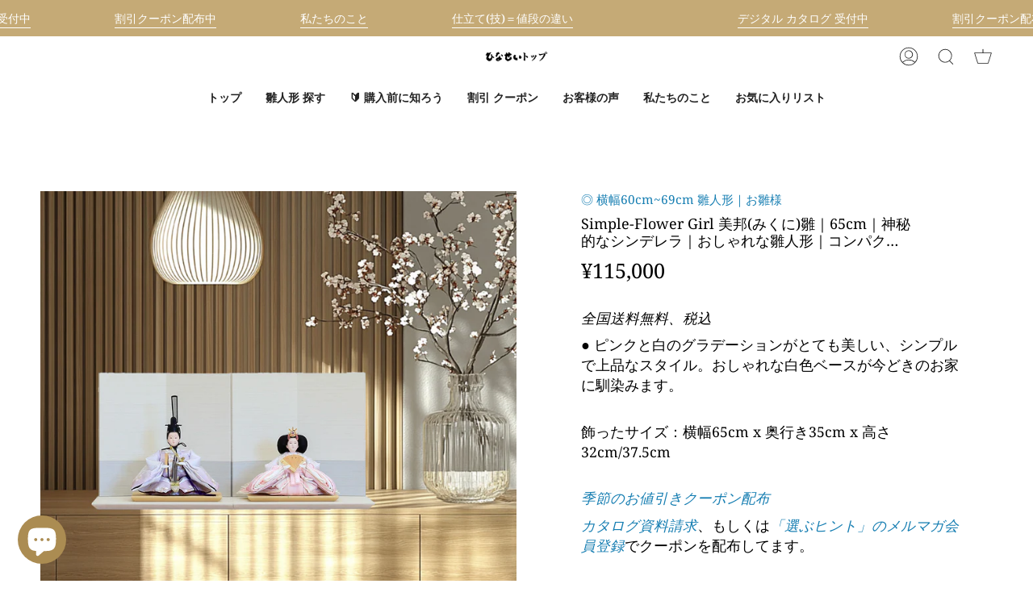

--- FILE ---
content_type: text/html; charset=utf-8
request_url: https://hinaninngyou.com/collections/60-65-69cm/products/simple-flower-girl-mikuni
body_size: 90855
content:
<!doctype html>
<html class="no-js no-touch supports-no-cookies" lang="ja">
<head>
 
  <!-- name="google-site-verification" のタグはGoogle SerchConsole の認証に使っているので消さないようにする -->
  <meta name="google-site-verification" content="fxEVWUVmGqOmCJmUQfm0rnShuLGYG8GggZrn3SYN2qM" />
  <meta charset="UTF-8">
  <meta name="viewport" content="width=device-width, initial-scale=1.0">
  <meta name="theme-color" content="#f8eed1">
  <link rel="canonical" href="https://hinaninngyou.com/products/simple-flower-girl-mikuni">

  <!-- ======================= Broadcast Theme V3.6.0 ========================= -->

  <link rel="preconnect" href="https://cdn.shopify.com" crossorigin>
  <link rel="preconnect" href="https://fonts.shopify.com" crossorigin>
  <link rel="preconnect" href="https://monorail-edge.shopifysvc.com" crossorigin>

  <link rel="preload" href="//hinaninngyou.com/cdn/shop/t/12/assets/lazysizes.js?v=111431644619468174291695965144" as="script">
  <link rel="preload" href="//hinaninngyou.com/cdn/shop/t/12/assets/vendor.js?v=13180339602732822851695965144" as="script">
  <link rel="preload" href="//hinaninngyou.com/cdn/shop/t/12/assets/theme.js?v=182525476249264460381723182697" as="script">
  <link rel="preload" href="//hinaninngyou.com/cdn/shop/t/12/assets/theme.css?v=128927088480989799581765160857" as="style">
    <link rel="shortcut icon" href="//hinaninngyou.com/cdn/shop/files/hinasei-3favicon_32x32.png?v=1724911485" type="image/png" />
  

 <!-- Title and description ================================================ -->

<title>
  
    
    神秘的なシンデレラのような雛人形【Simple-Flower Girl 美邦(みくに)雛】ひな祭りのお雛様
    
    
    
      &ndash; 雛人形のひなせい
    
  
</title>

  

  
    <meta name="description" content="神秘的なシンデレラのような雛人形【Simple-Flower Girl 美邦(みくに)雛】ひな祭りのお雛様：最新作 高いクオリティーで人気の今どきな雛人形。おすすめおひな様特集。春の到来を感じる淡い色の着物のお雛様やお内裏様。美人でかわいいお顔立ちの雛飾りはモダンでスタイリッシュでファッショナブルな「おひなさま」をリビングにコンパクトに飾ってインテリア的におしゃれな空間がひな祭りのトレンド。質感、上品さ漂う最高級の匠の技 限定製作品工房。二人(親王飾り) 五人の三段飾りや収納飾り 立ち雛 ガラス入り アクリルケース。３月３日の雛祭りの桃の節句、初節句に名前旗 名前札 つるし雛 桜橘 花飾り、雛飾り【静岡県藤枝市お人形のひなせい】">
  


<meta property="og:site_name" content="雛人形のひなせい">
<meta property="og:url" content="https://hinaninngyou.com/products/simple-flower-girl-mikuni">
<meta property="og:title" content="神秘的なシンデレラのような雛人形【Simple-Flower Girl 美邦(みくに)雛】ひな祭りのお雛様">
<meta property="og:type" content="product">
<meta property="og:description" content="神秘的なシンデレラのような雛人形【Simple-Flower Girl 美邦(みくに)雛】ひな祭りのお雛様：最新作 高いクオリティーで人気の今どきな雛人形。おすすめおひな様特集。春の到来を感じる淡い色の着物のお雛様やお内裏様。美人でかわいいお顔立ちの雛飾りはモダンでスタイリッシュでファッショナブルな「おひなさま」をリビングにコンパクトに飾ってインテリア的におしゃれな空間がひな祭りのトレンド。質感、上品さ漂う最高級の匠の技 限定製作品工房。二人(親王飾り) 五人の三段飾りや収納飾り 立ち雛 ガラス入り アクリルケース。３月３日の雛祭りの桃の節句、初節句に名前旗 名前札 つるし雛 桜橘 花飾り、雛飾り【静岡県藤枝市お人形のひなせい】"><meta property="og:image" content="http://hinaninngyou.com/cdn/shop/files/mikuni-sin-top.jpg?v=1731570274">
  <meta property="og:image:secure_url" content="https://hinaninngyou.com/cdn/shop/files/mikuni-sin-top.jpg?v=1731570274">
  <meta property="og:image:width" content="1200">
  <meta property="og:image:height" content="1201"><meta property="og:price:amount" content="115,000">
  <meta property="og:price:currency" content="JPY"><meta name="twitter:card" content="summary_large_image">
<meta name="twitter:title" content="神秘的なシンデレラのような雛人形【Simple-Flower Girl 美邦(みくに)雛】ひな祭りのお雛様">
<meta name="twitter:description" content="神秘的なシンデレラのような雛人形【Simple-Flower Girl 美邦(みくに)雛】ひな祭りのお雛様：最新作 高いクオリティーで人気の今どきな雛人形。おすすめおひな様特集。春の到来を感じる淡い色の着物のお雛様やお内裏様。美人でかわいいお顔立ちの雛飾りはモダンでスタイリッシュでファッショナブルな「おひなさま」をリビングにコンパクトに飾ってインテリア的におしゃれな空間がひな祭りのトレンド。質感、上品さ漂う最高級の匠の技 限定製作品工房。二人(親王飾り) 五人の三段飾りや収納飾り 立ち雛 ガラス入り アクリルケース。３月３日の雛祭りの桃の節句、初節句に名前旗 名前札 つるし雛 桜橘 花飾り、雛飾り【静岡県藤枝市お人形のひなせい】">


  <!-- CSS ================================================================== -->

  <link href="//hinaninngyou.com/cdn/shop/t/12/assets/font-settings.css?v=168595778301819018851761949731" rel="stylesheet" type="text/css" media="all" />

  
<style data-shopify>

:root {--scrollbar-width: 0px;


--COLOR-VIDEO-BG: #f2f2f2;


--COLOR-BG: #ffffff;
--COLOR-BG-TRANSPARENT: rgba(255, 255, 255, 0);
--COLOR-BG-SECONDARY: #ab8c52;
--COLOR-BG-RGB: 255, 255, 255;

--COLOR-TEXT-DARK: #000000;
--COLOR-TEXT: #000000;
--COLOR-TEXT-LIGHT: #4d4d4d;


/* === Opacity shades of grey ===*/
--COLOR-A5:  rgba(0, 0, 0, 0.05);
--COLOR-A10: rgba(0, 0, 0, 0.1);
--COLOR-A15: rgba(0, 0, 0, 0.15);
--COLOR-A20: rgba(0, 0, 0, 0.2);
--COLOR-A25: rgba(0, 0, 0, 0.25);
--COLOR-A30: rgba(0, 0, 0, 0.3);
--COLOR-A35: rgba(0, 0, 0, 0.35);
--COLOR-A40: rgba(0, 0, 0, 0.4);
--COLOR-A45: rgba(0, 0, 0, 0.45);
--COLOR-A50: rgba(0, 0, 0, 0.5);
--COLOR-A55: rgba(0, 0, 0, 0.55);
--COLOR-A60: rgba(0, 0, 0, 0.6);
--COLOR-A65: rgba(0, 0, 0, 0.65);
--COLOR-A70: rgba(0, 0, 0, 0.7);
--COLOR-A75: rgba(0, 0, 0, 0.75);
--COLOR-A80: rgba(0, 0, 0, 0.8);
--COLOR-A85: rgba(0, 0, 0, 0.85);
--COLOR-A90: rgba(0, 0, 0, 0.9);
--COLOR-A95: rgba(0, 0, 0, 0.95);

--COLOR-BORDER: rgb(240, 240, 240);
--COLOR-BORDER-LIGHT: #f6f6f6;
--COLOR-BORDER-HAIRLINE: #f7f7f7;
--COLOR-BORDER-DARK: #bdbdbd;/* === Bright color ===*/
--COLOR-PRIMARY: #ab8c52;
--COLOR-PRIMARY-HOVER: #806430;
--COLOR-PRIMARY-FADE: rgba(171, 140, 82, 0.05);
--COLOR-PRIMARY-FADE-HOVER: rgba(171, 140, 82, 0.1);--COLOR-PRIMARY-OPPOSITE: #ffffff;


/* === Secondary Color ===*/
--COLOR-SECONDARY: #f8eed1;
--COLOR-SECONDARY-HOVER: #f5d887;
--COLOR-SECONDARY-FADE: rgba(248, 238, 209, 0.05);
--COLOR-SECONDARY-FADE-HOVER: rgba(248, 238, 209, 0.1);--COLOR-SECONDARY-OPPOSITE: #000000;


/* === link Color ===*/
--COLOR-LINK: #167eb2;
--COLOR-LINK-HOVER: #7d550c;
--COLOR-LINK-FADE: rgba(22, 126, 178, 0.05);
--COLOR-LINK-FADE-HOVER: rgba(22, 126, 178, 0.1);--COLOR-LINK-OPPOSITE: #ffffff;


/* === Product grid sale tags ===*/
--COLOR-SALE-BG: #f9dee5;
--COLOR-SALE-TEXT: #af7b88;--COLOR-SALE-TEXT-SECONDARY: #f9dee5;

/* === Product grid badges ===*/
--COLOR-BADGE-BG: #ffffff;
--COLOR-BADGE-TEXT: #212121;

/* === Product sale color ===*/
--COLOR-SALE: #d20000;

/* === Gray background on Product grid items ===*/--filter-bg: 1.0;/* === Helper colors for form error states ===*/
--COLOR-ERROR: #721C24;
--COLOR-ERROR-BG: #F8D7DA;
--COLOR-ERROR-BORDER: #F5C6CB;



  --RADIUS: 3px;
  --RADIUS-SM: 3px;


--COLOR-ANNOUNCEMENT-BG: #ffffff;
--COLOR-ANNOUNCEMENT-TEXT: #ab8c52;
--COLOR-ANNOUNCEMENT-BORDER: #e6ddcb;

--COLOR-HEADER-BG: #ffffff;
--COLOR-HEADER-LINK: #212121;
--COLOR-HEADER-LINK-HOVER: #ab8c52;

--COLOR-MENU-BG: #ffffff;
--COLOR-MENU-BORDER: #ffffff;
--COLOR-MENU-LINK: #212121;
--COLOR-MENU-LINK-HOVER: #ab8c52;
--COLOR-SUBMENU-BG: #ffffff;
--COLOR-SUBMENU-LINK: #212121;
--COLOR-SUBMENU-LINK-HOVER: #ab8c52;
--COLOR-MENU-TRANSPARENT: #ffffff;

--COLOR-FOOTER-BG: #f7f7f7;
--COLOR-FOOTER-TEXT: #212121;
--COLOR-FOOTER-LINK: #212121;
--COLOR-FOOTER-LINK-HOVER: #212121;
--COLOR-FOOTER-BORDER: #212121;

--TRANSPARENT: rgba(255, 255, 255, 0);

/* === Default overlay opacity ===*/
--overlay-opacity: 0;

/* === Custom Cursor ===*/

--icon-zoom-in: url( "//hinaninngyou.com/cdn/shop/t/12/assets/icon-zoom-in.svg?v=126996651526054293301695965144" );
--icon-zoom-out: url( "//hinaninngyou.com/cdn/shop/t/12/assets/icon-zoom-out.svg?v=128675709041987423641695965144" );

/* === Typography ===*/
--PRODUCT-GRID-ASPECT-RATIO: 70.0%;
--PRODUCT-GRID-SIZE-PIECE: 7.0;


--FONT-WEIGHT-BODY: 400;
--FONT-WEIGHT-BODY-BOLD: 500;

--FONT-STACK-BODY: "Noto Serif", serif;
--FONT-STYLE-BODY: normal;
--FONT-STYLE-BODY-ITALIC: Liquid error (snippets/css-variables line 245): font_modify can only be used with a font drop;
--FONT-ADJUST-BODY: 1.1;

--FONT-WEIGHT-HEADING: 700;
--FONT-WEIGHT-HEADING-BOLD: 800;

--FONT-STACK-HEADING: "Noto Serif", serif;
--FONT-STYLE-HEADING: normal;
--FONT-STYLE-HEADING-ITALIC: Liquid error (snippets/css-variables line 253): font_modify can only be used with a font drop;
--FONT-ADJUST-HEADING: 0.8;

--FONT-STACK-NAV: "Noto Serif", serif;
--FONT-STYLE-NAV: normal;
--FONT-STYLE-NAV-ITALIC: Liquid error (snippets/css-variables line 258): font_modify can only be used with a font drop;
--FONT-ADJUST-NAV: 1.0;

--FONT-WEIGHT-NAV: 700;
--FONT-WEIGHT-NAV-BOLD: 800;

--FONT-SIZE-BASE: 1.1rem;
--FONT-SIZE-BASE-PERCENT: 1.1;

--ICO-SELECT: url("//hinaninngyou.com/cdn/shop/t/12/assets/ico-select.svg?v=115630813262522069291695965144");

/* === Parallax ===*/
--PARALLAX-STRENGTH-MIN: 120.0%;
--PARALLAX-STRENGTH-MAX: 130.0%;--gutter: 60px;--grid: repeat(4, minmax(0, 1fr));
--grid-tablet: repeat(3, minmax(0, 1fr));
--grid-small: repeat(2, minmax(0, 1fr));
--grid-mobile: repeat(1, minmax(0, 1fr));
--gap: 10px;--base-animation-delay: 0ms;
}

</style>


  <link href="//hinaninngyou.com/cdn/shop/t/12/assets/theme.css?v=128927088480989799581765160857" rel="stylesheet" type="text/css" media="all" />

  <script>
    if (window.navigator.userAgent.indexOf('MSIE ') > 0 || window.navigator.userAgent.indexOf('Trident/') > 0) {
      document.documentElement.className = document.documentElement.className + ' ie';

      var scripts = document.getElementsByTagName('script')[0];
      var polyfill = document.createElement("script");
      polyfill.defer = true;
      polyfill.src = "//hinaninngyou.com/cdn/shop/t/12/assets/ie11.js?v=144489047535103983231695965144";

      scripts.parentNode.insertBefore(polyfill, scripts);
    } else {
      document.documentElement.className = document.documentElement.className.replace('no-js', 'js');
    }

    window.lazySizesConfig = window.lazySizesConfig || {};
    window.lazySizesConfig.preloadAfterLoad = true;

    let root = '/';
    if (root[root.length - 1] !== '/') {
      root = root + '/';
    }

    window.theme = {
      routes: {
        root: root,
        cart: '/cart',
        cart_add_url: '/cart/add',
        product_recommendations_url: '/recommendations/products',
        predictive_search_url: '/search/suggest',
        addresses_url: '/account/addresses'
      },
      assets: {
        photoswipe: '//hinaninngyou.com/cdn/shop/t/12/assets/photoswipe.js?v=101811760775731399961695965144',
        smoothscroll: '//hinaninngyou.com/cdn/shop/t/12/assets/smoothscroll.js?v=37906625415260927261695965144',
        swatches: '//hinaninngyou.com/cdn/shop/t/12/assets/swatches.json?v=153762849283573572451695965144',
        base: "//hinaninngyou.com/cdn/shop/t/12/assets/",
        no_image: "//hinaninngyou.com/cdn/shopifycloud/storefront/assets/no-image-2048-a2addb12_1024x.gif",
      },
      strings: {
        addToCart: "カートに追加する",
        soldOut: "Sold Out",
        from: "から",
        preOrder: "予約注文",
        sale: "セール",
        subscription: "定期購読",
        unavailable: "利用できません",
        unitPrice: "単価",
        unitPriceSeparator: "毎",
        shippingCalcSubmitButton: "送料を計算します",
        shippingCalcSubmitButtonDisabled: "計算中...",
        selectValue: "値を選択する",
        selectColor: "",
        oneColor: "色",
        otherColor: "色",
        upsellAddToCart: "カートへ追加する",
        free: "無料"
      },
      settings: {
        customerLoggedIn: null ? true : false,
        cartDrawerEnabled: true,
        enableQuickAdd: false,
        enableAnimations: false,
        transparentHeader: false,
        swatchStyle: "circle"
      },
      moneyFormat: false ? "¥{{amount_no_decimals}} JPY" : "¥{{amount_no_decimals}}",
      moneyWithoutCurrencyFormat: "¥{{amount_no_decimals}}",
      moneyWithCurrencyFormat: "¥{{amount_no_decimals}} JPY",
      subtotal: 0,
      info: {
        name: 'broadcast'
      },
      version: '3.6.0'
    };

    document.addEventListener('lazyloaded', (e) => {
      const lazyImage = e.target.parentNode;
      if (lazyImage.classList.contains('lazy-image')) {
        lazyImage.style.backgroundImage = 'none';
      }
    });
  </script>

  
    <script src="//hinaninngyou.com/cdn/shopifycloud/storefront/assets/themes_support/shopify_common-5f594365.js" defer="defer"></script>
  

  <!-- Theme Javascript ============================================================== -->
  <script src="//hinaninngyou.com/cdn/shop/t/12/assets/lazysizes.js?v=111431644619468174291695965144" async="async"></script>
  <script src="//hinaninngyou.com/cdn/shop/t/12/assets/vendor.js?v=13180339602732822851695965144" defer="defer"></script>
  <script src="//hinaninngyou.com/cdn/shop/t/12/assets/theme.js?v=182525476249264460381723182697" defer="defer"></script><!-- Shopify app scripts =========================================================== -->

  <script>window.performance && window.performance.mark && window.performance.mark('shopify.content_for_header.start');</script><meta name="google-site-verification" content="_zQFbKLJxod99M5pFHmXiG1qgVAdrnDV_hqouO4c2OI">
<meta id="shopify-digital-wallet" name="shopify-digital-wallet" content="/59218460859/digital_wallets/dialog">
<meta name="shopify-checkout-api-token" content="9a7f2a9bf8e4db2099e1e5c34533b7e6">
<meta id="in-context-paypal-metadata" data-shop-id="59218460859" data-venmo-supported="false" data-environment="production" data-locale="ja_JP" data-paypal-v4="true" data-currency="JPY">
<link rel="alternate" hreflang="x-default" href="https://hinaninngyou.com/products/simple-flower-girl-mikuni">
<link rel="alternate" hreflang="ja" href="https://hinaninngyou.com/products/simple-flower-girl-mikuni">
<link rel="alternate" hreflang="en" href="https://hinaninngyou.com/en/products/simple-flower-girl-mikuni">
<link rel="alternate" type="application/json+oembed" href="https://hinaninngyou.com/products/simple-flower-girl-mikuni.oembed">
<script async="async" src="/checkouts/internal/preloads.js?locale=ja-JP"></script>
<link rel="preconnect" href="https://shop.app" crossorigin="anonymous">
<script async="async" src="https://shop.app/checkouts/internal/preloads.js?locale=ja-JP&shop_id=59218460859" crossorigin="anonymous"></script>
<script id="apple-pay-shop-capabilities" type="application/json">{"shopId":59218460859,"countryCode":"JP","currencyCode":"JPY","merchantCapabilities":["supports3DS"],"merchantId":"gid:\/\/shopify\/Shop\/59218460859","merchantName":"雛人形のひなせい","requiredBillingContactFields":["postalAddress","email","phone"],"requiredShippingContactFields":["postalAddress","email","phone"],"shippingType":"shipping","supportedNetworks":["visa","masterCard","amex","jcb","discover"],"total":{"type":"pending","label":"雛人形のひなせい","amount":"1.00"},"shopifyPaymentsEnabled":true,"supportsSubscriptions":true}</script>
<script id="shopify-features" type="application/json">{"accessToken":"9a7f2a9bf8e4db2099e1e5c34533b7e6","betas":["rich-media-storefront-analytics"],"domain":"hinaninngyou.com","predictiveSearch":false,"shopId":59218460859,"locale":"ja"}</script>
<script>var Shopify = Shopify || {};
Shopify.shop = "hinasei2.myshopify.com";
Shopify.locale = "ja";
Shopify.currency = {"active":"JPY","rate":"1.0"};
Shopify.country = "JP";
Shopify.theme = {"name":"3.6.0(改良版)のR6\/12\/11","id":133572001979,"schema_name":"Broadcast ひなせい 1.0","schema_version":"3.6.0","theme_store_id":null,"role":"main"};
Shopify.theme.handle = "null";
Shopify.theme.style = {"id":null,"handle":null};
Shopify.cdnHost = "hinaninngyou.com/cdn";
Shopify.routes = Shopify.routes || {};
Shopify.routes.root = "/";</script>
<script type="module">!function(o){(o.Shopify=o.Shopify||{}).modules=!0}(window);</script>
<script>!function(o){function n(){var o=[];function n(){o.push(Array.prototype.slice.apply(arguments))}return n.q=o,n}var t=o.Shopify=o.Shopify||{};t.loadFeatures=n(),t.autoloadFeatures=n()}(window);</script>
<script>
  window.ShopifyPay = window.ShopifyPay || {};
  window.ShopifyPay.apiHost = "shop.app\/pay";
  window.ShopifyPay.redirectState = null;
</script>
<script id="shop-js-analytics" type="application/json">{"pageType":"product"}</script>
<script defer="defer" async type="module" src="//hinaninngyou.com/cdn/shopifycloud/shop-js/modules/v2/client.init-shop-cart-sync_0MstufBG.ja.esm.js"></script>
<script defer="defer" async type="module" src="//hinaninngyou.com/cdn/shopifycloud/shop-js/modules/v2/chunk.common_jll-23Z1.esm.js"></script>
<script defer="defer" async type="module" src="//hinaninngyou.com/cdn/shopifycloud/shop-js/modules/v2/chunk.modal_HXih6-AF.esm.js"></script>
<script type="module">
  await import("//hinaninngyou.com/cdn/shopifycloud/shop-js/modules/v2/client.init-shop-cart-sync_0MstufBG.ja.esm.js");
await import("//hinaninngyou.com/cdn/shopifycloud/shop-js/modules/v2/chunk.common_jll-23Z1.esm.js");
await import("//hinaninngyou.com/cdn/shopifycloud/shop-js/modules/v2/chunk.modal_HXih6-AF.esm.js");

  window.Shopify.SignInWithShop?.initShopCartSync?.({"fedCMEnabled":true,"windoidEnabled":true});

</script>
<script>
  window.Shopify = window.Shopify || {};
  if (!window.Shopify.featureAssets) window.Shopify.featureAssets = {};
  window.Shopify.featureAssets['shop-js'] = {"shop-cart-sync":["modules/v2/client.shop-cart-sync_DN7iwvRY.ja.esm.js","modules/v2/chunk.common_jll-23Z1.esm.js","modules/v2/chunk.modal_HXih6-AF.esm.js"],"init-fed-cm":["modules/v2/client.init-fed-cm_DmZOWWut.ja.esm.js","modules/v2/chunk.common_jll-23Z1.esm.js","modules/v2/chunk.modal_HXih6-AF.esm.js"],"shop-cash-offers":["modules/v2/client.shop-cash-offers_HFfvn_Gz.ja.esm.js","modules/v2/chunk.common_jll-23Z1.esm.js","modules/v2/chunk.modal_HXih6-AF.esm.js"],"shop-login-button":["modules/v2/client.shop-login-button_BVN3pvk0.ja.esm.js","modules/v2/chunk.common_jll-23Z1.esm.js","modules/v2/chunk.modal_HXih6-AF.esm.js"],"pay-button":["modules/v2/client.pay-button_CyS_4GVi.ja.esm.js","modules/v2/chunk.common_jll-23Z1.esm.js","modules/v2/chunk.modal_HXih6-AF.esm.js"],"shop-button":["modules/v2/client.shop-button_zh22db91.ja.esm.js","modules/v2/chunk.common_jll-23Z1.esm.js","modules/v2/chunk.modal_HXih6-AF.esm.js"],"avatar":["modules/v2/client.avatar_BTnouDA3.ja.esm.js"],"init-windoid":["modules/v2/client.init-windoid_BlVJIuJ5.ja.esm.js","modules/v2/chunk.common_jll-23Z1.esm.js","modules/v2/chunk.modal_HXih6-AF.esm.js"],"init-shop-for-new-customer-accounts":["modules/v2/client.init-shop-for-new-customer-accounts_BqzwtUK7.ja.esm.js","modules/v2/client.shop-login-button_BVN3pvk0.ja.esm.js","modules/v2/chunk.common_jll-23Z1.esm.js","modules/v2/chunk.modal_HXih6-AF.esm.js"],"init-shop-email-lookup-coordinator":["modules/v2/client.init-shop-email-lookup-coordinator_DKDv3hKi.ja.esm.js","modules/v2/chunk.common_jll-23Z1.esm.js","modules/v2/chunk.modal_HXih6-AF.esm.js"],"init-shop-cart-sync":["modules/v2/client.init-shop-cart-sync_0MstufBG.ja.esm.js","modules/v2/chunk.common_jll-23Z1.esm.js","modules/v2/chunk.modal_HXih6-AF.esm.js"],"shop-toast-manager":["modules/v2/client.shop-toast-manager_BkVvTGW3.ja.esm.js","modules/v2/chunk.common_jll-23Z1.esm.js","modules/v2/chunk.modal_HXih6-AF.esm.js"],"init-customer-accounts":["modules/v2/client.init-customer-accounts_CZbUHFPX.ja.esm.js","modules/v2/client.shop-login-button_BVN3pvk0.ja.esm.js","modules/v2/chunk.common_jll-23Z1.esm.js","modules/v2/chunk.modal_HXih6-AF.esm.js"],"init-customer-accounts-sign-up":["modules/v2/client.init-customer-accounts-sign-up_C0QA8nCd.ja.esm.js","modules/v2/client.shop-login-button_BVN3pvk0.ja.esm.js","modules/v2/chunk.common_jll-23Z1.esm.js","modules/v2/chunk.modal_HXih6-AF.esm.js"],"shop-follow-button":["modules/v2/client.shop-follow-button_CSkbpFfm.ja.esm.js","modules/v2/chunk.common_jll-23Z1.esm.js","modules/v2/chunk.modal_HXih6-AF.esm.js"],"checkout-modal":["modules/v2/client.checkout-modal_rYdHFJTE.ja.esm.js","modules/v2/chunk.common_jll-23Z1.esm.js","modules/v2/chunk.modal_HXih6-AF.esm.js"],"shop-login":["modules/v2/client.shop-login_DeXIozZF.ja.esm.js","modules/v2/chunk.common_jll-23Z1.esm.js","modules/v2/chunk.modal_HXih6-AF.esm.js"],"lead-capture":["modules/v2/client.lead-capture_DGEoeVgo.ja.esm.js","modules/v2/chunk.common_jll-23Z1.esm.js","modules/v2/chunk.modal_HXih6-AF.esm.js"],"payment-terms":["modules/v2/client.payment-terms_BXPcfuME.ja.esm.js","modules/v2/chunk.common_jll-23Z1.esm.js","modules/v2/chunk.modal_HXih6-AF.esm.js"]};
</script>
<script>(function() {
  var isLoaded = false;
  function asyncLoad() {
    if (isLoaded) return;
    isLoaded = true;
    var urls = ["https:\/\/storage.nfcube.com\/instafeed-e977743ac821f679d3112f3d77edd2fe.js?shop=hinasei2.myshopify.com","\/\/cdn.shopify.com\/proxy\/b18d7f8f79ba97335810df4dd091a72061bd64456592aa72fbddb76163ecace3\/cdn.vstar.app\/static\/js\/thankyou.js?shop=hinasei2.myshopify.com\u0026sp-cache-control=cHVibGljLCBtYXgtYWdlPTkwMA","https:\/\/wishlist.kaktusapp.com\/storage\/js\/kaktus_wishlist-hinasei2.myshopify.com.js?ver=112\u0026shop=hinasei2.myshopify.com","https:\/\/dashboard.mailerlite.com\/shopify\/22553\/1855598?shop=hinasei2.myshopify.com"];
    for (var i = 0; i < urls.length; i++) {
      var s = document.createElement('script');
      s.type = 'text/javascript';
      s.async = true;
      s.src = urls[i];
      var x = document.getElementsByTagName('script')[0];
      x.parentNode.insertBefore(s, x);
    }
  };
  if(window.attachEvent) {
    window.attachEvent('onload', asyncLoad);
  } else {
    window.addEventListener('load', asyncLoad, false);
  }
})();</script>
<script id="__st">var __st={"a":59218460859,"offset":32400,"reqid":"177dc23a-1b89-4e0b-bc8f-3c881f0703ab-1769262462","pageurl":"hinaninngyou.com\/collections\/60-65-69cm\/products\/simple-flower-girl-mikuni","u":"01a33d21c1f6","p":"product","rtyp":"product","rid":7886956757179};</script>
<script>window.ShopifyPaypalV4VisibilityTracking = true;</script>
<script id="captcha-bootstrap">!function(){'use strict';const t='contact',e='account',n='new_comment',o=[[t,t],['blogs',n],['comments',n],[t,'customer']],c=[[e,'customer_login'],[e,'guest_login'],[e,'recover_customer_password'],[e,'create_customer']],r=t=>t.map((([t,e])=>`form[action*='/${t}']:not([data-nocaptcha='true']) input[name='form_type'][value='${e}']`)).join(','),a=t=>()=>t?[...document.querySelectorAll(t)].map((t=>t.form)):[];function s(){const t=[...o],e=r(t);return a(e)}const i='password',u='form_key',d=['recaptcha-v3-token','g-recaptcha-response','h-captcha-response',i],f=()=>{try{return window.sessionStorage}catch{return}},m='__shopify_v',_=t=>t.elements[u];function p(t,e,n=!1){try{const o=window.sessionStorage,c=JSON.parse(o.getItem(e)),{data:r}=function(t){const{data:e,action:n}=t;return t[m]||n?{data:e,action:n}:{data:t,action:n}}(c);for(const[e,n]of Object.entries(r))t.elements[e]&&(t.elements[e].value=n);n&&o.removeItem(e)}catch(o){console.error('form repopulation failed',{error:o})}}const l='form_type',E='cptcha';function T(t){t.dataset[E]=!0}const w=window,h=w.document,L='Shopify',v='ce_forms',y='captcha';let A=!1;((t,e)=>{const n=(g='f06e6c50-85a8-45c8-87d0-21a2b65856fe',I='https://cdn.shopify.com/shopifycloud/storefront-forms-hcaptcha/ce_storefront_forms_captcha_hcaptcha.v1.5.2.iife.js',D={infoText:'hCaptchaによる保護',privacyText:'プライバシー',termsText:'利用規約'},(t,e,n)=>{const o=w[L][v],c=o.bindForm;if(c)return c(t,g,e,D).then(n);var r;o.q.push([[t,g,e,D],n]),r=I,A||(h.body.append(Object.assign(h.createElement('script'),{id:'captcha-provider',async:!0,src:r})),A=!0)});var g,I,D;w[L]=w[L]||{},w[L][v]=w[L][v]||{},w[L][v].q=[],w[L][y]=w[L][y]||{},w[L][y].protect=function(t,e){n(t,void 0,e),T(t)},Object.freeze(w[L][y]),function(t,e,n,w,h,L){const[v,y,A,g]=function(t,e,n){const i=e?o:[],u=t?c:[],d=[...i,...u],f=r(d),m=r(i),_=r(d.filter((([t,e])=>n.includes(e))));return[a(f),a(m),a(_),s()]}(w,h,L),I=t=>{const e=t.target;return e instanceof HTMLFormElement?e:e&&e.form},D=t=>v().includes(t);t.addEventListener('submit',(t=>{const e=I(t);if(!e)return;const n=D(e)&&!e.dataset.hcaptchaBound&&!e.dataset.recaptchaBound,o=_(e),c=g().includes(e)&&(!o||!o.value);(n||c)&&t.preventDefault(),c&&!n&&(function(t){try{if(!f())return;!function(t){const e=f();if(!e)return;const n=_(t);if(!n)return;const o=n.value;o&&e.removeItem(o)}(t);const e=Array.from(Array(32),(()=>Math.random().toString(36)[2])).join('');!function(t,e){_(t)||t.append(Object.assign(document.createElement('input'),{type:'hidden',name:u})),t.elements[u].value=e}(t,e),function(t,e){const n=f();if(!n)return;const o=[...t.querySelectorAll(`input[type='${i}']`)].map((({name:t})=>t)),c=[...d,...o],r={};for(const[a,s]of new FormData(t).entries())c.includes(a)||(r[a]=s);n.setItem(e,JSON.stringify({[m]:1,action:t.action,data:r}))}(t,e)}catch(e){console.error('failed to persist form',e)}}(e),e.submit())}));const S=(t,e)=>{t&&!t.dataset[E]&&(n(t,e.some((e=>e===t))),T(t))};for(const o of['focusin','change'])t.addEventListener(o,(t=>{const e=I(t);D(e)&&S(e,y())}));const B=e.get('form_key'),M=e.get(l),P=B&&M;t.addEventListener('DOMContentLoaded',(()=>{const t=y();if(P)for(const e of t)e.elements[l].value===M&&p(e,B);[...new Set([...A(),...v().filter((t=>'true'===t.dataset.shopifyCaptcha))])].forEach((e=>S(e,t)))}))}(h,new URLSearchParams(w.location.search),n,t,e,['guest_login'])})(!0,!0)}();</script>
<script integrity="sha256-4kQ18oKyAcykRKYeNunJcIwy7WH5gtpwJnB7kiuLZ1E=" data-source-attribution="shopify.loadfeatures" defer="defer" src="//hinaninngyou.com/cdn/shopifycloud/storefront/assets/storefront/load_feature-a0a9edcb.js" crossorigin="anonymous"></script>
<script crossorigin="anonymous" defer="defer" src="//hinaninngyou.com/cdn/shopifycloud/storefront/assets/shopify_pay/storefront-65b4c6d7.js?v=20250812"></script>
<script data-source-attribution="shopify.dynamic_checkout.dynamic.init">var Shopify=Shopify||{};Shopify.PaymentButton=Shopify.PaymentButton||{isStorefrontPortableWallets:!0,init:function(){window.Shopify.PaymentButton.init=function(){};var t=document.createElement("script");t.src="https://hinaninngyou.com/cdn/shopifycloud/portable-wallets/latest/portable-wallets.ja.js",t.type="module",document.head.appendChild(t)}};
</script>
<script data-source-attribution="shopify.dynamic_checkout.buyer_consent">
  function portableWalletsHideBuyerConsent(e){var t=document.getElementById("shopify-buyer-consent"),n=document.getElementById("shopify-subscription-policy-button");t&&n&&(t.classList.add("hidden"),t.setAttribute("aria-hidden","true"),n.removeEventListener("click",e))}function portableWalletsShowBuyerConsent(e){var t=document.getElementById("shopify-buyer-consent"),n=document.getElementById("shopify-subscription-policy-button");t&&n&&(t.classList.remove("hidden"),t.removeAttribute("aria-hidden"),n.addEventListener("click",e))}window.Shopify?.PaymentButton&&(window.Shopify.PaymentButton.hideBuyerConsent=portableWalletsHideBuyerConsent,window.Shopify.PaymentButton.showBuyerConsent=portableWalletsShowBuyerConsent);
</script>
<script>
  function portableWalletsCleanup(e){e&&e.src&&console.error("Failed to load portable wallets script "+e.src);var t=document.querySelectorAll("shopify-accelerated-checkout .shopify-payment-button__skeleton, shopify-accelerated-checkout-cart .wallet-cart-button__skeleton"),e=document.getElementById("shopify-buyer-consent");for(let e=0;e<t.length;e++)t[e].remove();e&&e.remove()}function portableWalletsNotLoadedAsModule(e){e instanceof ErrorEvent&&"string"==typeof e.message&&e.message.includes("import.meta")&&"string"==typeof e.filename&&e.filename.includes("portable-wallets")&&(window.removeEventListener("error",portableWalletsNotLoadedAsModule),window.Shopify.PaymentButton.failedToLoad=e,"loading"===document.readyState?document.addEventListener("DOMContentLoaded",window.Shopify.PaymentButton.init):window.Shopify.PaymentButton.init())}window.addEventListener("error",portableWalletsNotLoadedAsModule);
</script>

<script type="module" src="https://hinaninngyou.com/cdn/shopifycloud/portable-wallets/latest/portable-wallets.ja.js" onError="portableWalletsCleanup(this)" crossorigin="anonymous"></script>
<script nomodule>
  document.addEventListener("DOMContentLoaded", portableWalletsCleanup);
</script>

<script id='scb4127' type='text/javascript' async='' src='https://hinaninngyou.com/cdn/shopifycloud/privacy-banner/storefront-banner.js'></script><link id="shopify-accelerated-checkout-styles" rel="stylesheet" media="screen" href="https://hinaninngyou.com/cdn/shopifycloud/portable-wallets/latest/accelerated-checkout-backwards-compat.css" crossorigin="anonymous">
<style id="shopify-accelerated-checkout-cart">
        #shopify-buyer-consent {
  margin-top: 1em;
  display: inline-block;
  width: 100%;
}

#shopify-buyer-consent.hidden {
  display: none;
}

#shopify-subscription-policy-button {
  background: none;
  border: none;
  padding: 0;
  text-decoration: underline;
  font-size: inherit;
  cursor: pointer;
}

#shopify-subscription-policy-button::before {
  box-shadow: none;
}

      </style>

<script>window.performance && window.performance.mark && window.performance.mark('shopify.content_for_header.end');</script>


  


<!--🪢 Google tag (gtag.js) -->
<script async src="https://www.googletagmanager.com/gtag/js?id=G-NFDZFMNBF6"></script>
<script>
  window.dataLayer = window.dataLayer || [];
  function gtag(){dataLayer.push(arguments);}
  gtag('js', new Date());

  gtag('config', 'G-NFDZFMNBF6');
</script>

<!--🪢 End Google tag (gtag.js) -->

  
<script type="application/ld+json">
{
  "@context": "https://schema.org",
  "@type": "Organization",
  "name": "人形のひなせい",
  "url": "https://hinaninngyou.com"
}
</script>

<!-- BEGIN app block: shopify://apps/rt-page-speed-booster/blocks/app-embed/4a6fa896-93b0-4e15-9d32-c2311aca53bb --><script>
  window.roarJs = window.roarJs || {};
  roarJs.QuicklinkConfig = {
    metafields: {
      shop: "hinasei2.myshopify.com",
      settings: {"customized":{"enabled":"0","option":"intensity","intensity":"150"},"mobile":{"enabled":"0","option":"intensity","intensity":"150"}},
      moneyFormat: "¥{{amount_no_decimals}}"
    }
  }
</script>
<script src='https://cdn.shopify.com/extensions/019b6b0f-4023-7492-aa67-5410b9565fa4/booster-2/assets/quicklink.js' defer></script>


<!-- END app block --><!-- BEGIN app block: shopify://apps/instafeed/blocks/head-block/c447db20-095d-4a10-9725-b5977662c9d5 --><link rel="preconnect" href="https://cdn.nfcube.com/">
<link rel="preconnect" href="https://scontent.cdninstagram.com/">


  <script>
    document.addEventListener('DOMContentLoaded', function () {
      let instafeedScript = document.createElement('script');

      
        instafeedScript.src = 'https://storage.nfcube.com/instafeed-e977743ac821f679d3112f3d77edd2fe.js';
      

      document.body.appendChild(instafeedScript);
    });
  </script>





<!-- END app block --><!-- BEGIN app block: shopify://apps/app-unity-tracking-ga4/blocks/app-embed-block/c09261bd-bf96-406e-8774-7a278f755fff --><!-- BEGIN app snippet: datalayer-allpage-snippet --><script>
  // https://cdnjs.cloudflare.com/ajax/libs/jquery-cookie/1.4.1/jquery.cookie.js
  function __DL__setupJqueryCookie($) {
    if ($.cookie) {
      return;
    }

    var pluses = /\+/g;

    function encode(s) {
      return config.raw ? s : encodeURIComponent(s);
    }

    function decode(s) {
      return config.raw ? s : decodeURIComponent(s);
    }

    function stringifyCookieValue(value) {
      return encode(config.json ? JSON.stringify(value) : String(value));
    }

    function parseCookieValue(s) {
      if (s.indexOf('"') === 0) {
        // This is a quoted cookie as according to RFC2068, unescape...
        s = s.slice(1, -1).replace(/\\"/g, '"').replace(/\\\\/g, "\\");
      }

      try {
        // Replace server-side written pluses with spaces.
        // If we can't decode the cookie, ignore it, it's unusable.
        // If we can't parse the cookie, ignore it, it's unusable.
        s = decodeURIComponent(s.replace(pluses, " "));
        return config.json ? JSON.parse(s) : s;
      } catch (e) {}
    }

    function read(s, converter) {
      var value = config.raw ? s : parseCookieValue(s);
      return $.isFunction(converter) ? converter(value) : value;
    }

    var config = ($.cookie = function (key, value, options) {
      // Write

      if (value !== undefined && !$.isFunction(value)) {
        options = $.extend({}, config.defaults, options);

        if (typeof options.expires === "number") {
          var days = options.expires,
            t = (options.expires = new Date());
          t.setTime(+t + days * 864e5);
        }

        return (document.cookie = [
          encode(key),
          "=",
          stringifyCookieValue(value),
          options.expires ? "; expires=" + options.expires.toUTCString() : "", // use expires attribute, max-age is not supported by IE
          options.path ? "; path=" + options.path : "",
          options.domain ? "; domain=" + options.domain : "",
          options.secure ? "; secure" : "",
        ].join(""));
      }

      // Read

      var result = key ? undefined : {};

      // To prevent the for loop in the first place assign an empty array
      // in case there are no cookies at all. Also prevents odd result when
      // calling $.cookie().
      var cookies = document.cookie ? document.cookie.split("; ") : [];

      for (var i = 0, l = cookies.length; i < l; i++) {
        var parts = cookies[i].split("=");
        var name = decode(parts.shift());
        var cookie = parts.join("=");

        if (key && key === name) {
          // If second argument (value) is a function it's a converter...
          result = read(cookie, value);
          break;
        }

        // Prevent storing a cookie that we couldn't decode.
        if (!key && (cookie = read(cookie)) !== undefined) {
          result[name] = cookie;
        }
      }

      return result;
    });

    config.defaults = {};

    $.removeCookie = function (key, options) {
      if ($.cookie(key) === undefined) {
        return false;
      }

      // Must not alter options, thus extending a fresh object...
      $.cookie(key, "", $.extend({}, options, { expires: -1 }));
      return !$.cookie(key);
    };
  }

  function __DL__getCookies() {
    var cookies = {};
    var cookieStrings = document.cookie.split(/;\s+/);

    for (var i = 0; i < cookieStrings.length; i++) {
      var splittedCookieString = cookieStrings[i].split("=");
      var key = splittedCookieString[0];
      var value = splittedCookieString[1];
      cookies[key] = decodeURIComponent(value);
    }

    return cookies;
  }

  function __DL__generateGaClientId() {
    function hd() {
      return Math.round(2147483647 * Math.random());
    }

    function la(a) {
      var b = 1, c = 0, d;

      if (a) {
        for (b = 0, d = a.length - 1; 0 <= d; d--) {
          c = a.charCodeAt(d);
          b = (b << 6 & 268435455) + c + (c << 14);
          c = b & 266338304;
          b = 0 != c ? b ^ c >> 21 : b;
        }
      }

      return b;
    }

    var c = (
      window.navigator.useragent +
      (document.cookie ? document.cookie : "") +
      (document.referrer ? document.referrer : "")
    );

    var d = c.length;
    var e;

    for (e = window.history.length; 0 < e; ) {
      c += e-- ^ d++;
    }

    return ([hd() ^ la(c) & 2147483647, Math.round(new Date().getTime() / 1e3)]).join(".");
  }

  var gaClientId = null;

  function __DL__getGaClientId() {
    if (gaClientId) {
      return gaClientId;
    }

    var match = document.cookie.match('(?:^|;)\\s*_ga=([^;]*)'),
        raw = match ? decodeURIComponent(match[1]) : null;

    if (raw) {
      match = raw.match(/(\d+\.\d+)$/);
    }

    if (match !== null) {
      return match[1];
    }

    return __DL__generateGaClientId();
  }

  function __DL__getFbc() {
    var cookies = __DL__getCookies();
    var fbc = cookies["_fbc"] || null;
    return fbc;
  }

  function __DL__getFbp() {
    var cookies = __DL__getCookies();
    var fbp = cookies["_fbp"] || null;
    return fbp;
  }

  function __DL__updateCartAttribute() {
    var fbc = __DL__getFbc();
    var fbp = __DL__getFbp();
    var ga = __DL__getGaClientId();
    var shopId = 59218460859;
    var attributes = [];

    if (fbc) {
      attributes.push("attributes[ptm_fbc]=" + encodeURIComponent(fbc));
    }

    if (fbp) {
      attributes.push("attributes[ptm_fbp]=" + encodeURIComponent(fbp));
    }

    if (ga) {
      attributes.push("attributes[ptm_client_id]=" + encodeURIComponent(ga));
    }

    attributes.push("attributes[shop_id]=" + encodeURIComponent(shopId));

    window.__DL__$.post({
      data: attributes.join("&"),
      dataType: "json",
      url: "/cart/update.js",
    });
  }

  function __DL__jqueryLoaded () {
    __DL__setupJqueryCookie(window.__DL__$);

    if (false) {
      __DL__updateCartAttribute();

      window.dataLayer = window.dataLayer || [];
      function gtag(){dataLayer.push(arguments);}
      var ga4Id = null;
      if (ga4Id) {
        gtag('get', ga4Id, 'client_id', function(clientId) {
          gaClientId = clientId;
          __DL__updateCartAttribute();
        });
      }
    }
  }

  var __DL__loadJqueryScript = document.createElement("script");
  __DL__loadJqueryScript.setAttribute(
    "src",
    "https://ajax.googleapis.com/ajax/libs/jquery/3.6.0/jquery.min.js"
  );
  __DL__loadJqueryScript.onload = function () {
    window.__DL__$ = window.jQuery.noConflict(true);
    __DL__jqueryLoaded();
  };
  document.head.appendChild(__DL__loadJqueryScript);

  function __DL__cartResponseFormatter (line_item) {
      var options = {}
      line_item.options_with_values.forEach(function(v) {
          options[v.name] = v.value
      })
      return {
              'item_name'     : line_item.title,
              'item_id'       : line_item.product_id,
              'variant_id'  : line_item.variant_id,
              'sku'      : line_item.sku,
              'price'    : line_item.final_price / 100,
              'quantity' : line_item.quantity,
              'item_type'     : line_item.product_type,
              'item_brand'   : line_item.vendor,
              'item_options'  : options,
              'google_product_id': 'shopify_' + Shopify.country + '_' + line_item.product_id + '_' + line_item.variant_id
      }
  };
  function __DL__arr_diff(b,c){
      var a=[],diff=[];
      for(var i=0;i<b.length;i++){
          a[b[i]]=true
      }
      for(var i=0;i<c.length;i++){
          if(a[c[i]]){delete a[c[i]]}
          else{a[c[i]]=true}
      }
      for(var k in a){diff.push(k)}
      return diff
  };

  function sha256(str) {
      var buff = new Uint8Array([].map.call(str, (c) => c.charCodeAt(0))).buffer;
      return crypto.subtle.digest('SHA-256', buff).then(digest => {
        return [].map.call(new Uint8Array(digest), x => ('00' + x.toString(16)).slice(-2)).join('')
      })
  }

  var __DL__hashed_em = '';
  var _em = null
  if (_em) {
      sha256(_em).then(h => {
          // __DL__jQueryintervalの関数が実行されるまでに__DL__hashed_emに値が入ることを期待
          __DL__hashed_em = h ;
      })
  }

  __DL__jQueryinterval = setInterval(function(){
      if (null) {
        console.log("Quit appending data to the datalayer.");
        clearInterval(__DL__jQueryinterval);
        return;
      }

      // wait for jQuery to load & run script after jQuery has loaded
      if(window.__DL__$){
          // search parameters
          getURLParams = function(name, url){
              if (!url) url = window.location.href;
              name = name.replace(/[\[\]]/g, "\\$&");
              var regex = new RegExp("[?&]" + name + "(=([^&#]*)|&|#|$)"),
              results = regex.exec(url);
              if (!results) return null;
              if (!results[2]) return '';
              return decodeURIComponent(results[2].replace(/\+/g, " "));
          };

          /**********************
          * DYNAMIC DEPENDENCIES
          ***********************/

          __DL__ = {
              customer_id: null,
              dynamicCart: true,
              debug: false,
              cart: null,
              removeCart: null
          };

          customBindings = {
              cartTriggers: [],
              viewCart: [],
              removeCartTrigger: [],
              cartVisableSelector: [],
              searchPage: [],
              searchTermQuery: [getURLParams('q')], // replace var with correct query
          };

          /* DO NOT EDIT */
          defaultBindings = {
              cartTriggers: ['form[action="/cart/add"] [type="submit"],.add-to-cart,.cart-btn,.addtocart-js,form[action="/cart/add"] div.product__submit__buttons'],
              viewCart: ['form[action="/cart"],.my-cart,.trigger-cart,#mobileCart'],
              removeCartTrigger: ['[href*="/cart/change"]'],
              cartVisableSelector: ['.inlinecart.is-active,.inline-cart.is-active'],
              searchPage: ['search'],
          };

          // stitch bindings
          objectArray = customBindings;
          outputObject = __DL__;

          applyBindings = function(objectArray, outputObject){
              for (var x in objectArray) {
                  var key = x;
                  var objs = objectArray[x];
                  values = [];
                  if(objs.length > 0){
                      values.push(objs);
                      if(key in outputObject){
                          values.push(outputObject[key]);
                          outputObject[key] = values.join(", ");
                      }else{
                          outputObject[key] = values.join(", ");
                      }
                  }
              }
          };

          applyBindings(customBindings, __DL__);
          applyBindings(defaultBindings, __DL__);

          /**********************
          * PREREQUISITE LIBRARIES
          ***********************/

          clearInterval(__DL__jQueryinterval);

          /**********************
          * Begin dataLayer Build
          ***********************/

          /**
          * DEBUG
          * Set to true or false to display messages to the console
          */
          if(__DL__.debug){
              console.log('=====================\n| DATALAYER SHOPIFY |\n---------------------');
              console.log('Page Template: product.flower-girl');
          }

          window.dataLayer = window.dataLayer || [];  // init data layer if doesn't already exist
          dataLayer.push({'event': 'Begin DataLayer'}); // begin datalayer

          var template = "product.flower-girl";

          /**
          * Landing Page Cookie
          * 1. Detect if user just landed on the site
          * 2. Only fires if Page Title matches website */
          __DL__$.cookie.raw = true;
          if (__DL__$.cookie('landingPage') === undefined || __DL__$.cookie('landingPage').length === 0) {
              var landingPage = true;
              __DL__$.cookie('landingPage', unescape);
              __DL__$.removeCookie('landingPage', {path: '/'});
              __DL__$.cookie('landingPage', 'landed', {path: '/'});
          } else {
              var landingPage = false;
              __DL__$.cookie('landingPage', unescape);
              __DL__$.removeCookie('landingPage', {path: '/'});
              __DL__$.cookie('landingPage', 'refresh', {path: '/'});
          }
          if (__DL__.debug) {
              console.log('Landing Page: ' + landingPage);
          }

          /**********************
          * DATALAYER SECTIONS
          ***********************/

          /**
          * DATALAYER: basic_dl_info
          **/
          var basic_dl_info = {
              'currency'      : "JPY",
              'page_type'      : "product.flower-girl",
              'event'         : 'basic_dl_info'
          }

          
              
                  basic_dl_info['user_id'] = null
                  basic_dl_info['user_type'] = "Guest"
              
          
          dataLayer.push(basic_dl_info);
          if(__DL__.debug){
              console.log("basic_dl_info"+" :"+JSON.stringify(basic_dl_info, null, " "));
          }

          /**
          * Log State Cookie */

          
              var isLoggedIn = false;
          
            if (!isLoggedIn) {
                __DL__$.cookie('logState', unescape);
                __DL__$.removeCookie('logState', {path: '/'});
                __DL__$.cookie('logState', 'loggedOut', {path: '/'});
            } else {
                if (__DL__$.cookie('logState') === 'loggedOut' || __DL__$.cookie('logState') === undefined) {
                    __DL__$.cookie('logState', unescape);
                    __DL__$.removeCookie('logState', {path: '/'});
                    __DL__$.cookie('logState', 'firstLog', {path: '/'});

                    // ログアウト -> ログイン状態に遷移したタイミングで、ログインイベントを送る
                    var loginEvent = {
                        "event": "login",
                        'ptm_flag'    : 'true'
                    };
                    dataLayer.push(loginEvent);
                    dataLayer.push({
                      'event'    : 'init_ptm_flag',
                      'ptm_flag': 'false'});
                } else if (__DL__$.cookie('logState') === 'firstLog') {
                    __DL__$.cookie('logState', unescape);
                    __DL__$.removeCookie('logState', {path: '/'});
                    __DL__$.cookie('logState', 'refresh', {path: '/'});
                }
            }

          /** DATALAYER: Product List Page (Collections, Category)
          * Fire on all product listing pages. */
          

          /** DATALAYER: Product Page
          * Fire on all Product View pages. */
          if (template.match(/.*product.*/gi) && !template.match(/.*collection.*/gi)) {
              var product = {
                  'event'    : 'view_item',
                  'ptm_flag'    : 'true',
                  'ecommerce': {
                      'currency'      : "JPY",
                      'value'      :  
                                          "115000"
                                      ,
                      'items': [{
                          'item_name'            : "Simple-Flower Girl 美邦(みくに)雛｜65cm｜神秘的なシンデレラ｜おしゃれな雛人形｜コンパクトお雛様｜今どきのひな人形 人気 ｜和モダン北欧風｜シンプル",
                          'item_id'              : 7886956757179,
                          'variant_id'       : 44794608451771,
                          'sku'             : "simple-flower-girl-mikuni",
                          'price'           : 
                                                  "115000"
                                              ,
                          'item_brand'           : "ひなせい",
                          'item_type'     : "雛人形",
                          'item_category' : "Simple-Flower Girl：シンプル｜雛人形",
                          'item_category2' : "◎ 10~15万円で購入できる雛人形｜お雛様 特集",
                          'item_category3' : "◎ お顔の良い優しく落ち着いた表情の雛人形｜お雛様 特集",
                          'item_category4' : "◎ 横幅60cm~69cm 雛人形｜お雛様",
                          'item_category5' : "★ Flower Girl ：モダン おしゃれ｜北欧風 雛人形",
                          'item_options'  : {
                              
                              
                              
                              "屏風の色" : "A-1003 紫",
                              
                              
                              
                              
                              
                              
                              
                              
                              
                              
                              
                              
                              
                              
                              
                              
                              
                          },
                          'google_product_id': 'shopify_' + Shopify.country + '_' + 7886956757179 + '_' + 44794608451771
                      }]
                  }
              };

              function productView(){
                  dataLayer.push(product);
                  if(__DL__.debug){
                      console.log("view_item"+" :"+JSON.stringify(product, null, " "));
                  }
              }
              productView();
          }

          /** DATALAYER: Search Results */
          var searchPage = new RegExp(__DL__.searchPage, "g");
          if(document.location.pathname.match(searchPage)){
              var search = {
                  'search_term' : null,
                  'event'      : "search",
                  'ptm_flag'    : 'true'
              };

              dataLayer.push(search);
              if(__DL__.debug){
                  console.log("search"+" :"+JSON.stringify(search, null, " "));
              }
          }

          /** DATALAYER: select_item
           * すべてのページのaタグにイベントハンドラを登録。
           * どの商品ページへのリンクをクリックしたかで、選択された商品を判定
           *
          */
          __DL__$(function() {
              __DL__$(document).on("click", "a", function(event) {
                  var target = event.currentTarget
                  if(!target.attributes || !target.attributes.href) return;
                  var link = decodeURIComponent(target.attributes.href.value);
                  if(__DL__.debug){
                      console.log(link);
                  }
                  var matched = /.*\/products\/([^\?]*).*/.exec(link);
                  if (!matched || !matched[1]) return;
                  var selected_item_name = matched[1];
                  dataLayer.push({"ecommerce": null})
                  var select_item = {
                      "event": 'select_item',
                      'ptm_flag'    : 'true',
                      "ecommerce": {
                          "items": [
                              {
                                  "item_name": selected_item_name
                              }
                          ]
                      }
                  }
                  // コレクションページの場合、追加情報を送る
                  
                  dataLayer.push(select_item);
                  if(__DL__.debug){
                      console.log("select_item"+" :"+JSON.stringify(select_item, null, " "));
                  }
              })
          })

          /** DATALAYER: view_cart
          * Fire anytime a user views their cart (non-dynamic) */

          

          /** DATALAYER: All Pages
          * Fire all pages trigger after all additional dataLayers have loaded. */

          dataLayer.push({
              'event': 'DataLayer Loaded',
              'ptm_flag': 'false'
          });

          if(__DL__.debug){
              console.log('DATALAYER: DataLayer Loaded.');
          }

          /**********************
          * DATALAYER EVENT BINDINGS
          ***********************/

          /** DATALAYER:
          * Add to Cart / Dynamic Cart View
          * Fire all pages trigger after all additional dataLayers have loaded. */

          __DL__$(document).ready(function() {
              /** DATALAYER: begin_checkout (input version) */
              __DL__$('input[name="checkout"]').on('click', function() {
                  var e = {
                      'event'    : 'begin_checkout',
                      'ptm_flag'    : 'true'
                  }
                  dataLayer.push(e);
                  if (__DL__.debug) {
                      console.log("begin_checkout"+" :"+JSON.stringify(e, null, " "));
                  }
              });
              /** DATALAYER: begin_checkout (button version) */
              __DL__$('button[name="checkout"]').on('click', function() {
                  var e = {
                      'event'    : 'begin_checkout',
                      'ptm_flag'    : 'true'
                  }
                  dataLayer.push(e);
                  if (__DL__.debug) {
                      console.log("begin_checkout"+" :"+JSON.stringify(e, null, " "));
                  }
              });

              /** DATALAYER: Cart */

              // add to cart
              __DL__$.getJSON('/cart.js', function (response) {
                  // get Json response
                  __DL__.cart = response.items.map(__DL__cartResponseFormatter)
                  collection_cartIDs = [];
                  collection_matchIDs = [];
                  for (var i = __DL__.cart.length - 1; i >= 0; i--) {
                      var x = parseFloat(__DL__.cart[i].variant_id);
                      collection_cartIDs.push(x);
                  }
              });

              function __DL__addtocart(){
                  // dynamic cart用。カート追加ボタンクリック後すぐページ遷移する場合、イベントを送れない。
                  setTimeout(function(){
                      __DL__$.getJSON("/cart.js", function (response) {
                          // get Json response
                          __DL__.cart = response.items.map(__DL__cartResponseFormatter)
                          for (var i = __DL__.cart.length - 1; i >= 0; i--) {
                              var x = parseFloat(__DL__.cart[i].variant_id);
                              collection_matchIDs.push(x);
                          }
                          var x = __DL__arr_diff(collection_cartIDs, collection_matchIDs).pop();
                          collection_cartIDs = collection_matchIDs;
                          collection_matchIDs = [];
                          for (var i = __DL__.cart.length - 1; i >= 0; i--) {
                              if (__DL__.cart[i].variant_id.toString() === x) {
                                  product = __DL__.cart[i];
                                  var e = {
                                      'event'    : 'add_to_cart',
                                      'ptm_flag'    : 'true',
                                      'ecommerce': {
                                          'items': [
                                              product
                                          ]
                                      }
                                  }
                                  if (product['price'] && product['quantity']) {
                                      var price = "115000"
                                      var value = price * product['quantity'];
                                      e['ecommerce']['value'] = value;
                                  }
                                  dataLayer.push({"ecommerce": null});
                                  dataLayer.push(e);
                                  dataLayer.push({
                                    'event'    : 'init_ptm_flag',
                                    'ptm_flag': 'false'});
                                  if (__DL__.debug) {
                                      console.log("add_to_cart"+" :"+JSON.stringify(e, null, " "));
                                  }
                                  break;
                              }
                          }
                      });
                  },1000);
              }

              __DL__$(document).on('click', __DL__.cartTriggers, function(event) {
                    __DL__addtocart();
                
              });

          }); // document ready
      }

      // Google Tag Manager
      (function(w,d,s,l,i){w[l]=w[l]||[];w[l].push({'gtm.start':
      new Date().getTime(),event:'gtm.js'});var f=d.getElementsByTagName(s)[0],
      j=d.createElement(s),dl=l!='dataLayer'?'&l='+l:'';j.async=true;j.src=
      'https://www.googletagmanager.com/gtm.js?id='+i+dl;f.parentNode.insertBefore(j,f);
      })(window,document,'script','dataLayer',"GTM-KK2C6HG");
  }, 500);
</script>
<!-- END app snippet -->
<!-- BEGIN app snippet: yahoo-yclid --><script>
(function() {
  // URLからyclidクエリパラメータを取得
  function getQueryParam(name) {
    const urlParams = new URLSearchParams(window.location.search);
    return urlParams.get(name);
  }

  // Cookieを設定する関数
  function setCookie(name, value, days) {
    const expires = new Date();
    expires.setTime(expires.getTime() + (days * 24 * 60 * 60 * 1000));
    document.cookie = name + '=' + value + ';expires=' + expires.toUTCString() + ';path=/';
  }

  // yclidクエリパラメータを取得
  const yclid = getQueryParam('yclid');
  
  // yclidが存在する場合、値に応じて適切なCookieに保存
  if (yclid) {
    if (yclid.startsWith('YSS.')) {
      setCookie('aut-ss-yclid', yclid, 30); // 30日間有効
    } else if (yclid.startsWith('YJAD.')) {
      setCookie('aut-da-yclid', yclid, 30); // 30日間有効
    } 
    console.log('aut-yclid Cookie set:', yclid);
  }
})();
</script>
<!-- END app snippet -->


<!-- END app block --><link href="https://cdn.shopify.com/extensions/019bec07-88cf-781e-9102-f5f8ea30a972/wishlist-shopify-app-638/assets/winyourwishlist.css" rel="stylesheet" type="text/css" media="all">
<script src="https://cdn.shopify.com/extensions/019bec07-88cf-781e-9102-f5f8ea30a972/wishlist-shopify-app-638/assets/wishlistcollections.js" type="text/javascript" defer="defer"></script>
<link href="https://cdn.shopify.com/extensions/019bec07-88cf-781e-9102-f5f8ea30a972/wishlist-shopify-app-638/assets/wishlistcollections.css" rel="stylesheet" type="text/css" media="all">
<script src="https://cdn.shopify.com/extensions/019bec07-88cf-781e-9102-f5f8ea30a972/wishlist-shopify-app-638/assets/addtowishlistbutton.js" type="text/javascript" defer="defer"></script>
<link href="https://cdn.shopify.com/extensions/019bec07-88cf-781e-9102-f5f8ea30a972/wishlist-shopify-app-638/assets/addtowishlistbutton.css" rel="stylesheet" type="text/css" media="all">
<script src="https://cdn.shopify.com/extensions/e8878072-2f6b-4e89-8082-94b04320908d/inbox-1254/assets/inbox-chat-loader.js" type="text/javascript" defer="defer"></script>
<script src="https://cdn.shopify.com/extensions/4e276193-403c-423f-833c-fefed71819cf/forms-2298/assets/shopify-forms-loader.js" type="text/javascript" defer="defer"></script>
<link href="https://cdn.shopify.com/extensions/019b6b0f-4023-7492-aa67-5410b9565fa4/booster-2/assets/quicklink.css" rel="stylesheet" type="text/css" media="all">
<link href="https://monorail-edge.shopifysvc.com" rel="dns-prefetch">
<script>(function(){if ("sendBeacon" in navigator && "performance" in window) {try {var session_token_from_headers = performance.getEntriesByType('navigation')[0].serverTiming.find(x => x.name == '_s').description;} catch {var session_token_from_headers = undefined;}var session_cookie_matches = document.cookie.match(/_shopify_s=([^;]*)/);var session_token_from_cookie = session_cookie_matches && session_cookie_matches.length === 2 ? session_cookie_matches[1] : "";var session_token = session_token_from_headers || session_token_from_cookie || "";function handle_abandonment_event(e) {var entries = performance.getEntries().filter(function(entry) {return /monorail-edge.shopifysvc.com/.test(entry.name);});if (!window.abandonment_tracked && entries.length === 0) {window.abandonment_tracked = true;var currentMs = Date.now();var navigation_start = performance.timing.navigationStart;var payload = {shop_id: 59218460859,url: window.location.href,navigation_start,duration: currentMs - navigation_start,session_token,page_type: "product"};window.navigator.sendBeacon("https://monorail-edge.shopifysvc.com/v1/produce", JSON.stringify({schema_id: "online_store_buyer_site_abandonment/1.1",payload: payload,metadata: {event_created_at_ms: currentMs,event_sent_at_ms: currentMs}}));}}window.addEventListener('pagehide', handle_abandonment_event);}}());</script>
<script id="web-pixels-manager-setup">(function e(e,d,r,n,o){if(void 0===o&&(o={}),!Boolean(null===(a=null===(i=window.Shopify)||void 0===i?void 0:i.analytics)||void 0===a?void 0:a.replayQueue)){var i,a;window.Shopify=window.Shopify||{};var t=window.Shopify;t.analytics=t.analytics||{};var s=t.analytics;s.replayQueue=[],s.publish=function(e,d,r){return s.replayQueue.push([e,d,r]),!0};try{self.performance.mark("wpm:start")}catch(e){}var l=function(){var e={modern:/Edge?\/(1{2}[4-9]|1[2-9]\d|[2-9]\d{2}|\d{4,})\.\d+(\.\d+|)|Firefox\/(1{2}[4-9]|1[2-9]\d|[2-9]\d{2}|\d{4,})\.\d+(\.\d+|)|Chrom(ium|e)\/(9{2}|\d{3,})\.\d+(\.\d+|)|(Maci|X1{2}).+ Version\/(15\.\d+|(1[6-9]|[2-9]\d|\d{3,})\.\d+)([,.]\d+|)( \(\w+\)|)( Mobile\/\w+|) Safari\/|Chrome.+OPR\/(9{2}|\d{3,})\.\d+\.\d+|(CPU[ +]OS|iPhone[ +]OS|CPU[ +]iPhone|CPU IPhone OS|CPU iPad OS)[ +]+(15[._]\d+|(1[6-9]|[2-9]\d|\d{3,})[._]\d+)([._]\d+|)|Android:?[ /-](13[3-9]|1[4-9]\d|[2-9]\d{2}|\d{4,})(\.\d+|)(\.\d+|)|Android.+Firefox\/(13[5-9]|1[4-9]\d|[2-9]\d{2}|\d{4,})\.\d+(\.\d+|)|Android.+Chrom(ium|e)\/(13[3-9]|1[4-9]\d|[2-9]\d{2}|\d{4,})\.\d+(\.\d+|)|SamsungBrowser\/([2-9]\d|\d{3,})\.\d+/,legacy:/Edge?\/(1[6-9]|[2-9]\d|\d{3,})\.\d+(\.\d+|)|Firefox\/(5[4-9]|[6-9]\d|\d{3,})\.\d+(\.\d+|)|Chrom(ium|e)\/(5[1-9]|[6-9]\d|\d{3,})\.\d+(\.\d+|)([\d.]+$|.*Safari\/(?![\d.]+ Edge\/[\d.]+$))|(Maci|X1{2}).+ Version\/(10\.\d+|(1[1-9]|[2-9]\d|\d{3,})\.\d+)([,.]\d+|)( \(\w+\)|)( Mobile\/\w+|) Safari\/|Chrome.+OPR\/(3[89]|[4-9]\d|\d{3,})\.\d+\.\d+|(CPU[ +]OS|iPhone[ +]OS|CPU[ +]iPhone|CPU IPhone OS|CPU iPad OS)[ +]+(10[._]\d+|(1[1-9]|[2-9]\d|\d{3,})[._]\d+)([._]\d+|)|Android:?[ /-](13[3-9]|1[4-9]\d|[2-9]\d{2}|\d{4,})(\.\d+|)(\.\d+|)|Mobile Safari.+OPR\/([89]\d|\d{3,})\.\d+\.\d+|Android.+Firefox\/(13[5-9]|1[4-9]\d|[2-9]\d{2}|\d{4,})\.\d+(\.\d+|)|Android.+Chrom(ium|e)\/(13[3-9]|1[4-9]\d|[2-9]\d{2}|\d{4,})\.\d+(\.\d+|)|Android.+(UC? ?Browser|UCWEB|U3)[ /]?(15\.([5-9]|\d{2,})|(1[6-9]|[2-9]\d|\d{3,})\.\d+)\.\d+|SamsungBrowser\/(5\.\d+|([6-9]|\d{2,})\.\d+)|Android.+MQ{2}Browser\/(14(\.(9|\d{2,})|)|(1[5-9]|[2-9]\d|\d{3,})(\.\d+|))(\.\d+|)|K[Aa][Ii]OS\/(3\.\d+|([4-9]|\d{2,})\.\d+)(\.\d+|)/},d=e.modern,r=e.legacy,n=navigator.userAgent;return n.match(d)?"modern":n.match(r)?"legacy":"unknown"}(),u="modern"===l?"modern":"legacy",c=(null!=n?n:{modern:"",legacy:""})[u],f=function(e){return[e.baseUrl,"/wpm","/b",e.hashVersion,"modern"===e.buildTarget?"m":"l",".js"].join("")}({baseUrl:d,hashVersion:r,buildTarget:u}),m=function(e){var d=e.version,r=e.bundleTarget,n=e.surface,o=e.pageUrl,i=e.monorailEndpoint;return{emit:function(e){var a=e.status,t=e.errorMsg,s=(new Date).getTime(),l=JSON.stringify({metadata:{event_sent_at_ms:s},events:[{schema_id:"web_pixels_manager_load/3.1",payload:{version:d,bundle_target:r,page_url:o,status:a,surface:n,error_msg:t},metadata:{event_created_at_ms:s}}]});if(!i)return console&&console.warn&&console.warn("[Web Pixels Manager] No Monorail endpoint provided, skipping logging."),!1;try{return self.navigator.sendBeacon.bind(self.navigator)(i,l)}catch(e){}var u=new XMLHttpRequest;try{return u.open("POST",i,!0),u.setRequestHeader("Content-Type","text/plain"),u.send(l),!0}catch(e){return console&&console.warn&&console.warn("[Web Pixels Manager] Got an unhandled error while logging to Monorail."),!1}}}}({version:r,bundleTarget:l,surface:e.surface,pageUrl:self.location.href,monorailEndpoint:e.monorailEndpoint});try{o.browserTarget=l,function(e){var d=e.src,r=e.async,n=void 0===r||r,o=e.onload,i=e.onerror,a=e.sri,t=e.scriptDataAttributes,s=void 0===t?{}:t,l=document.createElement("script"),u=document.querySelector("head"),c=document.querySelector("body");if(l.async=n,l.src=d,a&&(l.integrity=a,l.crossOrigin="anonymous"),s)for(var f in s)if(Object.prototype.hasOwnProperty.call(s,f))try{l.dataset[f]=s[f]}catch(e){}if(o&&l.addEventListener("load",o),i&&l.addEventListener("error",i),u)u.appendChild(l);else{if(!c)throw new Error("Did not find a head or body element to append the script");c.appendChild(l)}}({src:f,async:!0,onload:function(){if(!function(){var e,d;return Boolean(null===(d=null===(e=window.Shopify)||void 0===e?void 0:e.analytics)||void 0===d?void 0:d.initialized)}()){var d=window.webPixelsManager.init(e)||void 0;if(d){var r=window.Shopify.analytics;r.replayQueue.forEach((function(e){var r=e[0],n=e[1],o=e[2];d.publishCustomEvent(r,n,o)})),r.replayQueue=[],r.publish=d.publishCustomEvent,r.visitor=d.visitor,r.initialized=!0}}},onerror:function(){return m.emit({status:"failed",errorMsg:"".concat(f," has failed to load")})},sri:function(e){var d=/^sha384-[A-Za-z0-9+/=]+$/;return"string"==typeof e&&d.test(e)}(c)?c:"",scriptDataAttributes:o}),m.emit({status:"loading"})}catch(e){m.emit({status:"failed",errorMsg:(null==e?void 0:e.message)||"Unknown error"})}}})({shopId: 59218460859,storefrontBaseUrl: "https://hinaninngyou.com",extensionsBaseUrl: "https://extensions.shopifycdn.com/cdn/shopifycloud/web-pixels-manager",monorailEndpoint: "https://monorail-edge.shopifysvc.com/unstable/produce_batch",surface: "storefront-renderer",enabledBetaFlags: ["2dca8a86"],webPixelsConfigList: [{"id":"1230897339","configuration":"{\"pixel_id\":\"1203171401678048\",\"pixel_type\":\"facebook_pixel\"}","eventPayloadVersion":"v1","runtimeContext":"OPEN","scriptVersion":"ca16bc87fe92b6042fbaa3acc2fbdaa6","type":"APP","apiClientId":2329312,"privacyPurposes":["ANALYTICS","MARKETING","SALE_OF_DATA"],"dataSharingAdjustments":{"protectedCustomerApprovalScopes":["read_customer_address","read_customer_email","read_customer_name","read_customer_personal_data","read_customer_phone"]}},{"id":"1189019835","configuration":"{\"swymApiEndpoint\":\"https:\/\/swymstore-v3free-01.swymrelay.com\",\"swymTier\":\"v3free-01\"}","eventPayloadVersion":"v1","runtimeContext":"STRICT","scriptVersion":"5b6f6917e306bc7f24523662663331c0","type":"APP","apiClientId":1350849,"privacyPurposes":["ANALYTICS","MARKETING","PREFERENCES"],"dataSharingAdjustments":{"protectedCustomerApprovalScopes":["read_customer_email","read_customer_name","read_customer_personal_data","read_customer_phone"]}},{"id":"1188921531","configuration":"{\"accountID\":\"123\"}","eventPayloadVersion":"v1","runtimeContext":"STRICT","scriptVersion":"eb1166c0ae0c2c74c83102c0b7943a2f","type":"APP","apiClientId":47242248193,"privacyPurposes":["ANALYTICS","MARKETING","SALE_OF_DATA"],"dataSharingAdjustments":{"protectedCustomerApprovalScopes":["read_customer_personal_data"]}},{"id":"443973819","configuration":"{\"shopId\": \"59218460859\", \"domain\": \"https:\/\/api.trustoo.io\/\"}","eventPayloadVersion":"v1","runtimeContext":"STRICT","scriptVersion":"ba09fa9fe3be54bc43d59b10cafc99bb","type":"APP","apiClientId":6212459,"privacyPurposes":["ANALYTICS","SALE_OF_DATA"],"dataSharingAdjustments":{"protectedCustomerApprovalScopes":["read_customer_address","read_customer_email","read_customer_name","read_customer_personal_data","read_customer_phone"]}},{"id":"339312827","configuration":"{\"config\":\"{\\\"pixel_id\\\":\\\"G-QCX3G9KSPC\\\",\\\"target_country\\\":\\\"JP\\\",\\\"gtag_events\\\":[{\\\"type\\\":\\\"begin_checkout\\\",\\\"action_label\\\":[\\\"G-QCX3G9KSPC\\\",\\\"AW-987664973\\\/8x2oCJPNxtYYEM2k-tYD\\\"]},{\\\"type\\\":\\\"search\\\",\\\"action_label\\\":[\\\"G-QCX3G9KSPC\\\",\\\"AW-987664973\\\/FFjQCI3NxtYYEM2k-tYD\\\"]},{\\\"type\\\":\\\"view_item\\\",\\\"action_label\\\":[\\\"G-QCX3G9KSPC\\\",\\\"AW-987664973\\\/4sS0CIrNxtYYEM2k-tYD\\\",\\\"MC-3RW9LF7MX0\\\"]},{\\\"type\\\":\\\"purchase\\\",\\\"action_label\\\":[\\\"G-QCX3G9KSPC\\\",\\\"AW-987664973\\\/lM7cCITNxtYYEM2k-tYD\\\",\\\"MC-3RW9LF7MX0\\\"]},{\\\"type\\\":\\\"page_view\\\",\\\"action_label\\\":[\\\"G-QCX3G9KSPC\\\",\\\"AW-987664973\\\/qoG6CIfNxtYYEM2k-tYD\\\",\\\"MC-3RW9LF7MX0\\\"]},{\\\"type\\\":\\\"add_payment_info\\\",\\\"action_label\\\":[\\\"G-QCX3G9KSPC\\\",\\\"AW-987664973\\\/mC-tCJbNxtYYEM2k-tYD\\\"]},{\\\"type\\\":\\\"add_to_cart\\\",\\\"action_label\\\":[\\\"G-QCX3G9KSPC\\\",\\\"AW-987664973\\\/Nq-JCJDNxtYYEM2k-tYD\\\"]}],\\\"enable_monitoring_mode\\\":false}\"}","eventPayloadVersion":"v1","runtimeContext":"OPEN","scriptVersion":"b2a88bafab3e21179ed38636efcd8a93","type":"APP","apiClientId":1780363,"privacyPurposes":[],"dataSharingAdjustments":{"protectedCustomerApprovalScopes":["read_customer_address","read_customer_email","read_customer_name","read_customer_personal_data","read_customer_phone"]}},{"id":"308281531","configuration":"{\"pixelCode\":\"CJJC63RC77U74G94N910\"}","eventPayloadVersion":"v1","runtimeContext":"STRICT","scriptVersion":"22e92c2ad45662f435e4801458fb78cc","type":"APP","apiClientId":4383523,"privacyPurposes":["ANALYTICS","MARKETING","SALE_OF_DATA"],"dataSharingAdjustments":{"protectedCustomerApprovalScopes":["read_customer_address","read_customer_email","read_customer_name","read_customer_personal_data","read_customer_phone"]}},{"id":"76185787","configuration":"{\"tagID\":\"2614284526748\"}","eventPayloadVersion":"v1","runtimeContext":"STRICT","scriptVersion":"18031546ee651571ed29edbe71a3550b","type":"APP","apiClientId":3009811,"privacyPurposes":["ANALYTICS","MARKETING","SALE_OF_DATA"],"dataSharingAdjustments":{"protectedCustomerApprovalScopes":["read_customer_address","read_customer_email","read_customer_name","read_customer_personal_data","read_customer_phone"]}},{"id":"37912763","eventPayloadVersion":"1","runtimeContext":"LAX","scriptVersion":"1","type":"CUSTOM","privacyPurposes":["ANALYTICS","MARKETING","SALE_OF_DATA"],"name":"Pafit用_Web Pixel"},{"id":"shopify-app-pixel","configuration":"{}","eventPayloadVersion":"v1","runtimeContext":"STRICT","scriptVersion":"0450","apiClientId":"shopify-pixel","type":"APP","privacyPurposes":["ANALYTICS","MARKETING"]},{"id":"shopify-custom-pixel","eventPayloadVersion":"v1","runtimeContext":"LAX","scriptVersion":"0450","apiClientId":"shopify-pixel","type":"CUSTOM","privacyPurposes":["ANALYTICS","MARKETING"]}],isMerchantRequest: false,initData: {"shop":{"name":"雛人形のひなせい","paymentSettings":{"currencyCode":"JPY"},"myshopifyDomain":"hinasei2.myshopify.com","countryCode":"JP","storefrontUrl":"https:\/\/hinaninngyou.com"},"customer":null,"cart":null,"checkout":null,"productVariants":[{"price":{"amount":115000.0,"currencyCode":"JPY"},"product":{"title":"Simple-Flower Girl 美邦(みくに)雛｜65cm｜神秘的なシンデレラ｜おしゃれな雛人形｜コンパクトお雛様｜今どきのひな人形 人気 ｜和モダン北欧風｜シンプル","vendor":"ひなせい","id":"7886956757179","untranslatedTitle":"Simple-Flower Girl 美邦(みくに)雛｜65cm｜神秘的なシンデレラ｜おしゃれな雛人形｜コンパクトお雛様｜今どきのひな人形 人気 ｜和モダン北欧風｜シンプル","url":"\/products\/simple-flower-girl-mikuni","type":"雛人形"},"id":"44794608451771","image":{"src":"\/\/hinaninngyou.com\/cdn\/shop\/files\/simple-mikuni-A1003.jpg?v=1764735312"},"sku":"simple-flower-girl-mikuni","title":"A-1003 紫","untranslatedTitle":"A-1003 紫"},{"price":{"amount":115000.0,"currencyCode":"JPY"},"product":{"title":"Simple-Flower Girl 美邦(みくに)雛｜65cm｜神秘的なシンデレラ｜おしゃれな雛人形｜コンパクトお雛様｜今どきのひな人形 人気 ｜和モダン北欧風｜シンプル","vendor":"ひなせい","id":"7886956757179","untranslatedTitle":"Simple-Flower Girl 美邦(みくに)雛｜65cm｜神秘的なシンデレラ｜おしゃれな雛人形｜コンパクトお雛様｜今どきのひな人形 人気 ｜和モダン北欧風｜シンプル","url":"\/products\/simple-flower-girl-mikuni","type":"雛人形"},"id":"44794608484539","image":{"src":"\/\/hinaninngyou.com\/cdn\/shop\/files\/simple-mikuni-A1004.jpg?v=1764735312"},"sku":"simple-flower-girl-mikuni","title":"A-1004 サンドベージュ","untranslatedTitle":"A-1004 サンドベージュ"},{"price":{"amount":115000.0,"currencyCode":"JPY"},"product":{"title":"Simple-Flower Girl 美邦(みくに)雛｜65cm｜神秘的なシンデレラ｜おしゃれな雛人形｜コンパクトお雛様｜今どきのひな人形 人気 ｜和モダン北欧風｜シンプル","vendor":"ひなせい","id":"7886956757179","untranslatedTitle":"Simple-Flower Girl 美邦(みくに)雛｜65cm｜神秘的なシンデレラ｜おしゃれな雛人形｜コンパクトお雛様｜今どきのひな人形 人気 ｜和モダン北欧風｜シンプル","url":"\/products\/simple-flower-girl-mikuni","type":"雛人形"},"id":"44794608517307","image":{"src":"\/\/hinaninngyou.com\/cdn\/shop\/files\/simple-mikuni-B3001.jpg?v=1764735312"},"sku":"simple-flower-girl-mikuni","title":"B-3001 無地白","untranslatedTitle":"B-3001 無地白"},{"price":{"amount":115000.0,"currencyCode":"JPY"},"product":{"title":"Simple-Flower Girl 美邦(みくに)雛｜65cm｜神秘的なシンデレラ｜おしゃれな雛人形｜コンパクトお雛様｜今どきのひな人形 人気 ｜和モダン北欧風｜シンプル","vendor":"ひなせい","id":"7886956757179","untranslatedTitle":"Simple-Flower Girl 美邦(みくに)雛｜65cm｜神秘的なシンデレラ｜おしゃれな雛人形｜コンパクトお雛様｜今どきのひな人形 人気 ｜和モダン北欧風｜シンプル","url":"\/products\/simple-flower-girl-mikuni","type":"雛人形"},"id":"44794608550075","image":{"src":"\/\/hinaninngyou.com\/cdn\/shop\/files\/simple-mikuni-B3002.jpg?v=1764735312"},"sku":"simple-flower-girl-mikuni","title":"B-3002 無地アイボリー","untranslatedTitle":"B-3002 無地アイボリー"},{"price":{"amount":115000.0,"currencyCode":"JPY"},"product":{"title":"Simple-Flower Girl 美邦(みくに)雛｜65cm｜神秘的なシンデレラ｜おしゃれな雛人形｜コンパクトお雛様｜今どきのひな人形 人気 ｜和モダン北欧風｜シンプル","vendor":"ひなせい","id":"7886956757179","untranslatedTitle":"Simple-Flower Girl 美邦(みくに)雛｜65cm｜神秘的なシンデレラ｜おしゃれな雛人形｜コンパクトお雛様｜今どきのひな人形 人気 ｜和モダン北欧風｜シンプル","url":"\/products\/simple-flower-girl-mikuni","type":"雛人形"},"id":"44794608582843","image":{"src":"\/\/hinaninngyou.com\/cdn\/shop\/files\/simple-mikuni-C2002.jpg?v=1764735312"},"sku":"simple-flower-girl-mikuni","title":"C-2002 段違いアイボリー","untranslatedTitle":"C-2002 段違いアイボリー"},{"price":{"amount":115000.0,"currencyCode":"JPY"},"product":{"title":"Simple-Flower Girl 美邦(みくに)雛｜65cm｜神秘的なシンデレラ｜おしゃれな雛人形｜コンパクトお雛様｜今どきのひな人形 人気 ｜和モダン北欧風｜シンプル","vendor":"ひなせい","id":"7886956757179","untranslatedTitle":"Simple-Flower Girl 美邦(みくに)雛｜65cm｜神秘的なシンデレラ｜おしゃれな雛人形｜コンパクトお雛様｜今どきのひな人形 人気 ｜和モダン北欧風｜シンプル","url":"\/products\/simple-flower-girl-mikuni","type":"雛人形"},"id":"44794608615611","image":{"src":"\/\/hinaninngyou.com\/cdn\/shop\/files\/simple-mikuni-C2003.jpg?v=1764735312"},"sku":"simple-flower-girl-mikuni","title":"C-2003 段違い金","untranslatedTitle":"C-2003 段違い金"},{"price":{"amount":115000.0,"currencyCode":"JPY"},"product":{"title":"Simple-Flower Girl 美邦(みくに)雛｜65cm｜神秘的なシンデレラ｜おしゃれな雛人形｜コンパクトお雛様｜今どきのひな人形 人気 ｜和モダン北欧風｜シンプル","vendor":"ひなせい","id":"7886956757179","untranslatedTitle":"Simple-Flower Girl 美邦(みくに)雛｜65cm｜神秘的なシンデレラ｜おしゃれな雛人形｜コンパクトお雛様｜今どきのひな人形 人気 ｜和モダン北欧風｜シンプル","url":"\/products\/simple-flower-girl-mikuni","type":"雛人形"},"id":"44794608648379","image":{"src":"\/\/hinaninngyou.com\/cdn\/shop\/files\/simple-mikuni-D4001.jpg?v=1764735312"},"sku":"simple-flower-girl-mikuni","title":"D-4001 下アイスブルー","untranslatedTitle":"D-4001 下アイスブルー"},{"price":{"amount":115000.0,"currencyCode":"JPY"},"product":{"title":"Simple-Flower Girl 美邦(みくに)雛｜65cm｜神秘的なシンデレラ｜おしゃれな雛人形｜コンパクトお雛様｜今どきのひな人形 人気 ｜和モダン北欧風｜シンプル","vendor":"ひなせい","id":"7886956757179","untranslatedTitle":"Simple-Flower Girl 美邦(みくに)雛｜65cm｜神秘的なシンデレラ｜おしゃれな雛人形｜コンパクトお雛様｜今どきのひな人形 人気 ｜和モダン北欧風｜シンプル","url":"\/products\/simple-flower-girl-mikuni","type":"雛人形"},"id":"44794608681147","image":{"src":"\/\/hinaninngyou.com\/cdn\/shop\/files\/simple-mikuni-D4002.jpg?v=1764735312"},"sku":"simple-flower-girl-mikuni","title":"D-4002 下アイボリー","untranslatedTitle":"D-4002 下アイボリー"}],"purchasingCompany":null},},"https://hinaninngyou.com/cdn","fcfee988w5aeb613cpc8e4bc33m6693e112",{"modern":"","legacy":""},{"shopId":"59218460859","storefrontBaseUrl":"https:\/\/hinaninngyou.com","extensionBaseUrl":"https:\/\/extensions.shopifycdn.com\/cdn\/shopifycloud\/web-pixels-manager","surface":"storefront-renderer","enabledBetaFlags":"[\"2dca8a86\"]","isMerchantRequest":"false","hashVersion":"fcfee988w5aeb613cpc8e4bc33m6693e112","publish":"custom","events":"[[\"page_viewed\",{}],[\"product_viewed\",{\"productVariant\":{\"price\":{\"amount\":115000.0,\"currencyCode\":\"JPY\"},\"product\":{\"title\":\"Simple-Flower Girl 美邦(みくに)雛｜65cm｜神秘的なシンデレラ｜おしゃれな雛人形｜コンパクトお雛様｜今どきのひな人形 人気 ｜和モダン北欧風｜シンプル\",\"vendor\":\"ひなせい\",\"id\":\"7886956757179\",\"untranslatedTitle\":\"Simple-Flower Girl 美邦(みくに)雛｜65cm｜神秘的なシンデレラ｜おしゃれな雛人形｜コンパクトお雛様｜今どきのひな人形 人気 ｜和モダン北欧風｜シンプル\",\"url\":\"\/products\/simple-flower-girl-mikuni\",\"type\":\"雛人形\"},\"id\":\"44794608451771\",\"image\":{\"src\":\"\/\/hinaninngyou.com\/cdn\/shop\/files\/simple-mikuni-A1003.jpg?v=1764735312\"},\"sku\":\"simple-flower-girl-mikuni\",\"title\":\"A-1003 紫\",\"untranslatedTitle\":\"A-1003 紫\"}}]]"});</script><script>
  window.ShopifyAnalytics = window.ShopifyAnalytics || {};
  window.ShopifyAnalytics.meta = window.ShopifyAnalytics.meta || {};
  window.ShopifyAnalytics.meta.currency = 'JPY';
  var meta = {"product":{"id":7886956757179,"gid":"gid:\/\/shopify\/Product\/7886956757179","vendor":"ひなせい","type":"雛人形","handle":"simple-flower-girl-mikuni","variants":[{"id":44794608451771,"price":11500000,"name":"Simple-Flower Girl 美邦(みくに)雛｜65cm｜神秘的なシンデレラ｜おしゃれな雛人形｜コンパクトお雛様｜今どきのひな人形 人気 ｜和モダン北欧風｜シンプル - A-1003 紫","public_title":"A-1003 紫","sku":"simple-flower-girl-mikuni"},{"id":44794608484539,"price":11500000,"name":"Simple-Flower Girl 美邦(みくに)雛｜65cm｜神秘的なシンデレラ｜おしゃれな雛人形｜コンパクトお雛様｜今どきのひな人形 人気 ｜和モダン北欧風｜シンプル - A-1004 サンドベージュ","public_title":"A-1004 サンドベージュ","sku":"simple-flower-girl-mikuni"},{"id":44794608517307,"price":11500000,"name":"Simple-Flower Girl 美邦(みくに)雛｜65cm｜神秘的なシンデレラ｜おしゃれな雛人形｜コンパクトお雛様｜今どきのひな人形 人気 ｜和モダン北欧風｜シンプル - B-3001 無地白","public_title":"B-3001 無地白","sku":"simple-flower-girl-mikuni"},{"id":44794608550075,"price":11500000,"name":"Simple-Flower Girl 美邦(みくに)雛｜65cm｜神秘的なシンデレラ｜おしゃれな雛人形｜コンパクトお雛様｜今どきのひな人形 人気 ｜和モダン北欧風｜シンプル - B-3002 無地アイボリー","public_title":"B-3002 無地アイボリー","sku":"simple-flower-girl-mikuni"},{"id":44794608582843,"price":11500000,"name":"Simple-Flower Girl 美邦(みくに)雛｜65cm｜神秘的なシンデレラ｜おしゃれな雛人形｜コンパクトお雛様｜今どきのひな人形 人気 ｜和モダン北欧風｜シンプル - C-2002 段違いアイボリー","public_title":"C-2002 段違いアイボリー","sku":"simple-flower-girl-mikuni"},{"id":44794608615611,"price":11500000,"name":"Simple-Flower Girl 美邦(みくに)雛｜65cm｜神秘的なシンデレラ｜おしゃれな雛人形｜コンパクトお雛様｜今どきのひな人形 人気 ｜和モダン北欧風｜シンプル - C-2003 段違い金","public_title":"C-2003 段違い金","sku":"simple-flower-girl-mikuni"},{"id":44794608648379,"price":11500000,"name":"Simple-Flower Girl 美邦(みくに)雛｜65cm｜神秘的なシンデレラ｜おしゃれな雛人形｜コンパクトお雛様｜今どきのひな人形 人気 ｜和モダン北欧風｜シンプル - D-4001 下アイスブルー","public_title":"D-4001 下アイスブルー","sku":"simple-flower-girl-mikuni"},{"id":44794608681147,"price":11500000,"name":"Simple-Flower Girl 美邦(みくに)雛｜65cm｜神秘的なシンデレラ｜おしゃれな雛人形｜コンパクトお雛様｜今どきのひな人形 人気 ｜和モダン北欧風｜シンプル - D-4002 下アイボリー","public_title":"D-4002 下アイボリー","sku":"simple-flower-girl-mikuni"}],"remote":false},"page":{"pageType":"product","resourceType":"product","resourceId":7886956757179,"requestId":"177dc23a-1b89-4e0b-bc8f-3c881f0703ab-1769262462"}};
  for (var attr in meta) {
    window.ShopifyAnalytics.meta[attr] = meta[attr];
  }
</script>
<script class="analytics">
  (function () {
    var customDocumentWrite = function(content) {
      var jquery = null;

      if (window.jQuery) {
        jquery = window.jQuery;
      } else if (window.Checkout && window.Checkout.$) {
        jquery = window.Checkout.$;
      }

      if (jquery) {
        jquery('body').append(content);
      }
    };

    var hasLoggedConversion = function(token) {
      if (token) {
        return document.cookie.indexOf('loggedConversion=' + token) !== -1;
      }
      return false;
    }

    var setCookieIfConversion = function(token) {
      if (token) {
        var twoMonthsFromNow = new Date(Date.now());
        twoMonthsFromNow.setMonth(twoMonthsFromNow.getMonth() + 2);

        document.cookie = 'loggedConversion=' + token + '; expires=' + twoMonthsFromNow;
      }
    }

    var trekkie = window.ShopifyAnalytics.lib = window.trekkie = window.trekkie || [];
    if (trekkie.integrations) {
      return;
    }
    trekkie.methods = [
      'identify',
      'page',
      'ready',
      'track',
      'trackForm',
      'trackLink'
    ];
    trekkie.factory = function(method) {
      return function() {
        var args = Array.prototype.slice.call(arguments);
        args.unshift(method);
        trekkie.push(args);
        return trekkie;
      };
    };
    for (var i = 0; i < trekkie.methods.length; i++) {
      var key = trekkie.methods[i];
      trekkie[key] = trekkie.factory(key);
    }
    trekkie.load = function(config) {
      trekkie.config = config || {};
      trekkie.config.initialDocumentCookie = document.cookie;
      var first = document.getElementsByTagName('script')[0];
      var script = document.createElement('script');
      script.type = 'text/javascript';
      script.onerror = function(e) {
        var scriptFallback = document.createElement('script');
        scriptFallback.type = 'text/javascript';
        scriptFallback.onerror = function(error) {
                var Monorail = {
      produce: function produce(monorailDomain, schemaId, payload) {
        var currentMs = new Date().getTime();
        var event = {
          schema_id: schemaId,
          payload: payload,
          metadata: {
            event_created_at_ms: currentMs,
            event_sent_at_ms: currentMs
          }
        };
        return Monorail.sendRequest("https://" + monorailDomain + "/v1/produce", JSON.stringify(event));
      },
      sendRequest: function sendRequest(endpointUrl, payload) {
        // Try the sendBeacon API
        if (window && window.navigator && typeof window.navigator.sendBeacon === 'function' && typeof window.Blob === 'function' && !Monorail.isIos12()) {
          var blobData = new window.Blob([payload], {
            type: 'text/plain'
          });

          if (window.navigator.sendBeacon(endpointUrl, blobData)) {
            return true;
          } // sendBeacon was not successful

        } // XHR beacon

        var xhr = new XMLHttpRequest();

        try {
          xhr.open('POST', endpointUrl);
          xhr.setRequestHeader('Content-Type', 'text/plain');
          xhr.send(payload);
        } catch (e) {
          console.log(e);
        }

        return false;
      },
      isIos12: function isIos12() {
        return window.navigator.userAgent.lastIndexOf('iPhone; CPU iPhone OS 12_') !== -1 || window.navigator.userAgent.lastIndexOf('iPad; CPU OS 12_') !== -1;
      }
    };
    Monorail.produce('monorail-edge.shopifysvc.com',
      'trekkie_storefront_load_errors/1.1',
      {shop_id: 59218460859,
      theme_id: 133572001979,
      app_name: "storefront",
      context_url: window.location.href,
      source_url: "//hinaninngyou.com/cdn/s/trekkie.storefront.8d95595f799fbf7e1d32231b9a28fd43b70c67d3.min.js"});

        };
        scriptFallback.async = true;
        scriptFallback.src = '//hinaninngyou.com/cdn/s/trekkie.storefront.8d95595f799fbf7e1d32231b9a28fd43b70c67d3.min.js';
        first.parentNode.insertBefore(scriptFallback, first);
      };
      script.async = true;
      script.src = '//hinaninngyou.com/cdn/s/trekkie.storefront.8d95595f799fbf7e1d32231b9a28fd43b70c67d3.min.js';
      first.parentNode.insertBefore(script, first);
    };
    trekkie.load(
      {"Trekkie":{"appName":"storefront","development":false,"defaultAttributes":{"shopId":59218460859,"isMerchantRequest":null,"themeId":133572001979,"themeCityHash":"13091143971165698864","contentLanguage":"ja","currency":"JPY","eventMetadataId":"79aab21a-ef81-44f3-9632-79f2cf849bba"},"isServerSideCookieWritingEnabled":true,"monorailRegion":"shop_domain","enabledBetaFlags":["65f19447"]},"Session Attribution":{},"S2S":{"facebookCapiEnabled":true,"source":"trekkie-storefront-renderer","apiClientId":580111}}
    );

    var loaded = false;
    trekkie.ready(function() {
      if (loaded) return;
      loaded = true;

      window.ShopifyAnalytics.lib = window.trekkie;

      var originalDocumentWrite = document.write;
      document.write = customDocumentWrite;
      try { window.ShopifyAnalytics.merchantGoogleAnalytics.call(this); } catch(error) {};
      document.write = originalDocumentWrite;

      window.ShopifyAnalytics.lib.page(null,{"pageType":"product","resourceType":"product","resourceId":7886956757179,"requestId":"177dc23a-1b89-4e0b-bc8f-3c881f0703ab-1769262462","shopifyEmitted":true});

      var match = window.location.pathname.match(/checkouts\/(.+)\/(thank_you|post_purchase)/)
      var token = match? match[1]: undefined;
      if (!hasLoggedConversion(token)) {
        setCookieIfConversion(token);
        window.ShopifyAnalytics.lib.track("Viewed Product",{"currency":"JPY","variantId":44794608451771,"productId":7886956757179,"productGid":"gid:\/\/shopify\/Product\/7886956757179","name":"Simple-Flower Girl 美邦(みくに)雛｜65cm｜神秘的なシンデレラ｜おしゃれな雛人形｜コンパクトお雛様｜今どきのひな人形 人気 ｜和モダン北欧風｜シンプル - A-1003 紫","price":"115000","sku":"simple-flower-girl-mikuni","brand":"ひなせい","variant":"A-1003 紫","category":"雛人形","nonInteraction":true,"remote":false},undefined,undefined,{"shopifyEmitted":true});
      window.ShopifyAnalytics.lib.track("monorail:\/\/trekkie_storefront_viewed_product\/1.1",{"currency":"JPY","variantId":44794608451771,"productId":7886956757179,"productGid":"gid:\/\/shopify\/Product\/7886956757179","name":"Simple-Flower Girl 美邦(みくに)雛｜65cm｜神秘的なシンデレラ｜おしゃれな雛人形｜コンパクトお雛様｜今どきのひな人形 人気 ｜和モダン北欧風｜シンプル - A-1003 紫","price":"115000","sku":"simple-flower-girl-mikuni","brand":"ひなせい","variant":"A-1003 紫","category":"雛人形","nonInteraction":true,"remote":false,"referer":"https:\/\/hinaninngyou.com\/collections\/60-65-69cm\/products\/simple-flower-girl-mikuni"});
      }
    });


        var eventsListenerScript = document.createElement('script');
        eventsListenerScript.async = true;
        eventsListenerScript.src = "//hinaninngyou.com/cdn/shopifycloud/storefront/assets/shop_events_listener-3da45d37.js";
        document.getElementsByTagName('head')[0].appendChild(eventsListenerScript);

})();</script>
  <script>
  if (!window.ga || (window.ga && typeof window.ga !== 'function')) {
    window.ga = function ga() {
      (window.ga.q = window.ga.q || []).push(arguments);
      if (window.Shopify && window.Shopify.analytics && typeof window.Shopify.analytics.publish === 'function') {
        window.Shopify.analytics.publish("ga_stub_called", {}, {sendTo: "google_osp_migration"});
      }
      console.error("Shopify's Google Analytics stub called with:", Array.from(arguments), "\nSee https://help.shopify.com/manual/promoting-marketing/pixels/pixel-migration#google for more information.");
    };
    if (window.Shopify && window.Shopify.analytics && typeof window.Shopify.analytics.publish === 'function') {
      window.Shopify.analytics.publish("ga_stub_initialized", {}, {sendTo: "google_osp_migration"});
    }
  }
</script>
<script
  defer
  src="https://hinaninngyou.com/cdn/shopifycloud/perf-kit/shopify-perf-kit-3.0.4.min.js"
  data-application="storefront-renderer"
  data-shop-id="59218460859"
  data-render-region="gcp-us-east1"
  data-page-type="product"
  data-theme-instance-id="133572001979"
  data-theme-name="Broadcast ひなせい 1.0"
  data-theme-version="3.6.0"
  data-monorail-region="shop_domain"
  data-resource-timing-sampling-rate="10"
  data-shs="true"
  data-shs-beacon="true"
  data-shs-export-with-fetch="true"
  data-shs-logs-sample-rate="1"
  data-shs-beacon-endpoint="https://hinaninngyou.com/api/collect"
></script>
</head>
<body id="神秘的なシンデレラのような雛人形-simple-flower-girl-美邦みくに雛-ひな祭りのお雛様" class="template-product show-button-animation" data-animations="false"><a class="in-page-link visually-hidden skip-link" data-skip-content href="#MainContent">コンテンツに移動する</a>

  <div class="container" data-site-container>
    <div id="shopify-section-announcement" class="shopify-section"><style data-shopify>#Announcement--announcement {
    --PT: px;
    --PB: px;--bg: #c5aa76;--text: #ffffff;}</style><div id="Announcement--announcement"
  class="announcement__wrapper announcement__wrapper--top"
  data-announcement-wrapper
  data-section-id="announcement"
  data-section-type="announcement"><div class="announcement__bar announcement__bar--error">
      <div class="announcement__message">
        <div class="announcement__text">
          <span class="announcement__main">このサイトでは、ブラウザのサポートが制限されています。 Edge、Chrome、Safari、またはFirefoxに切り替えることをお勧めします。</span>
        </div>
      </div>
    </div><div><div class="announcement__bar-outer" data-bar data-bar-top><div class="announcement__bar-holder">
              <div class="announcement__bar">
                <div data-ticker-frame data-marquee-speed="3.26" class="announcement__message">
                  <div data-ticker-scale class="ticker--unloaded announcement__scale">
                    <div data-ticker-text class="announcement__text">
                      <div data-slide="text_ReGUfH"
      data-slide-index="0"
      data-block-id="text_ReGUfH"
      
class="announcement__slide"
>
                  <span><p><a href="https://hinaninngyou.com/products/catalog" title="最新作雛人形 カタログお雛様資料受付中"><strong>デジタル カタログ 受付中</strong></a></p></span>
                </div><div data-slide="text_ahzrMT"
      data-slide-index="1"
      data-block-id="text_ahzrMT"
      
class="announcement__slide"
>
                  <span><p><a href="https://hinaninngyou.com/pages/10off" title="雛人形の割引クーポン お雛様"><strong>割引クーポン配布中</strong></a></p></span>
                </div><div data-slide="text_hKWie7"
      data-slide-index="2"
      data-block-id="text_hKWie7"
      
class="announcement__slide"
>
                  <span><p><a href="https://hinaninngyou.com/pages/about-us" title="ひな祭りに対する想い"><strong>私たちのこと</strong></a></p></span>
                </div><div data-slide="text_mMQCq9"
      data-slide-index="3"
      data-block-id="text_mMQCq9"
      
class="announcement__slide"
>
                  <span><p><a href="https://hinaninngyou.com/pages/hon-sitate" title="仕立て(技)＝値段の違い"><strong>仕立て(技)＝値段の違い</strong></a></p></span>
                </div>
                    </div>
                  </div>
                </div>
              </div>
            </div></div></div></div>
</div>
    <div id="shopify-section-header" class="shopify-section"><style data-shopify>:root {
    --menu-height: calc(101px);
  }.header__logo__link::before { padding-bottom: 25.0%; }.main-content > .shopify-section:first-of-type .backdrop--linear:before { display: none; }</style><div class="header__wrapper"
  data-header-wrapper
  data-header-transparent="false"
  data-header-sticky
  data-header-style="logo_above"
  data-section-id="header"
  data-section-type="header"
  style="--highlight: #de7878;">

  <header class="theme__header header__icons--clean header__icons--size-regular" role="banner" data-header-height>
    <div>
      <div class="header__mobile">
        <div class="header__mobile__left">
    <div class="header__mobile__button">
      <button class="header__mobile__hamburger"
        data-drawer-toggle="hamburger"
        aria-label="メニューを表示"
        aria-haspopup="true"
        aria-expanded="false"
        aria-controls="header-menu"><div class="hamburger__lines">
          <span></span>
          <span></span>
          <span></span>
        </div>
      </button>
    </div><div class="header__mobile__button">
        <a href="/search" class="navlink" data-popdown-toggle="search-popdown" data-focus-element><!-- /snippets/social-icon.liquid -->


<svg aria-hidden="true" focusable="false" role="presentation" class="icon icon-clean-search" viewBox="0 0 30 30"><path d="M14 3.5c5.799 0 10.5 4.701 10.5 10.5a10.47 10.47 0 01-3.223 7.57l5.077 5.076a.5.5 0 01-.638.765l-.07-.057-5.124-5.125A10.455 10.455 0 0114 24.5C8.201 24.5 3.5 19.799 3.5 14S8.201 3.5 14 3.5zm0 1a9.5 9.5 0 100 19 9.5 9.5 0 000-19z"/></svg><span class="visually-hidden">検索</span>
        </a>
      </div></div>
  <div class="header__logo header__logo--image">
    <a class="header__logo__link"
        href="/"
        style="width: 80px;"><img data-src="//hinaninngyou.com/cdn/shop/files/hinasei-logoTOP_{width}x.png?v=1733099470"
              class="lazyload logo__img logo__img--color"
              data-widths="[110, 160, 220, 320, 480, 540, 720, 900]"
              data-sizes="auto"
              data-aspectratio="4.0"
              alt="ひなせいのトップへ戻る"><noscript>
          <img class="logo__img" style="opacity: 1;" src="//hinaninngyou.com/cdn/shop/files/hinasei-logoTOP_360x.png?v=1733099470" alt="ひなせいのトップへ戻る"/>
        </noscript></a>
  </div>
  <div class="header__mobile__right"><div class="header__mobile__button">
        <a href="/account" class="navlink"><!-- /snippets/social-icon.liquid -->


<svg aria-hidden="true" focusable="false" role="presentation" class="icon icon-clean-account" viewBox="0 0 30 30"><path d="M15 1c7.732 0 14 6.268 14 14s-6.268 14-14 14S1 22.732 1 15 7.268 1 15 1zm0 19.808a13.447 13.447 0 00-9.071 3.502A12.952 12.952 0 0015 28c3.529 0 6.73-1.406 9.072-3.689A13.446 13.446 0 0015 20.808zM15 2C7.82 2 2 7.82 2 15a12.95 12.95 0 003.239 8.586A14.445 14.445 0 0115 19.808c3.664 0 7.114 1.366 9.762 3.778A12.952 12.952 0 0028 15c0-7.18-5.82-13-13-13zm0 3.5a6.417 6.417 0 110 12.833A6.417 6.417 0 0115 5.5zm0 1a5.417 5.417 0 100 10.833A5.417 5.417 0 0015 6.5z"/></svg><span class="visually-hidden">アカウント</span>
        </a>
      </div><div class="header__mobile__button">
      <a href="/cart" class="navlink navlink--cart navlink--cart--icon"  data-cart-toggle data-focus-element >
        <div class="navlink__cart__content">
    <span class="visually-hidden">カート</span>

    <span class="header__cart__status__holder">
      <span class="header__cart__status" data-status-separator=": " data-cart-count="0">
        0
      </span>

      <!-- /snippets/social-icon.liquid -->


<svg aria-hidden="true" focusable="false" role="presentation" class="icon icon-clean-cart" viewBox="0 0 30 30"><path d="M15 3.5a.5.5 0 01.492.41L15.5 4v5H28a.5.5 0 01.496.569l-.018.08-5 16a.5.5 0 01-.386.343L23 26H7a.5.5 0 01-.441-.266l-.036-.085-5-16a.5.5 0 01.395-.642L2 9h12.5V4a.5.5 0 01.5-.5zM27.32 10H2.68l4.687 15h15.265l4.687-15z"/></svg>
    </span>
  </div>
      </a>
    </div>
  </div>
      </div>

      <div data-header-desktop class="header__desktop"><div class="header__desktop__upper" data-takes-space-wrapper>
              <div data-child-takes-space class="header__desktop__bar__l"></div>
              <div data-child-takes-space class="header__desktop__bar__c"><div class="header__logo header__logo--image">
    <a class="header__logo__link"
        href="/"
        style="width: 80px;"><img data-src="//hinaninngyou.com/cdn/shop/files/hinasei-logoTOP_{width}x.png?v=1733099470"
              class="lazyload logo__img logo__img--color"
              data-widths="[110, 160, 220, 320, 480, 540, 720, 900]"
              data-sizes="auto"
              data-aspectratio="4.0"
              alt="ひなせいのトップへ戻る"><noscript>
          <img class="logo__img" style="opacity: 1;" src="//hinaninngyou.com/cdn/shop/files/hinasei-logoTOP_360x.png?v=1733099470" alt="ひなせいのトップへ戻る"/>
        </noscript></a>
  </div></div>

              <div data-child-takes-space class="header__desktop__bar__r"><div class="header__desktop__buttons header__desktop__buttons--icons"><div class="header__desktop__button">
        <a href="/account" class="navlink" title="マイアカウント"><!-- /snippets/social-icon.liquid -->


<svg aria-hidden="true" focusable="false" role="presentation" class="icon icon-clean-account" viewBox="0 0 30 30"><path d="M15 1c7.732 0 14 6.268 14 14s-6.268 14-14 14S1 22.732 1 15 7.268 1 15 1zm0 19.808a13.447 13.447 0 00-9.071 3.502A12.952 12.952 0 0015 28c3.529 0 6.73-1.406 9.072-3.689A13.446 13.446 0 0015 20.808zM15 2C7.82 2 2 7.82 2 15a12.95 12.95 0 003.239 8.586A14.445 14.445 0 0115 19.808c3.664 0 7.114 1.366 9.762 3.778A12.952 12.952 0 0028 15c0-7.18-5.82-13-13-13zm0 3.5a6.417 6.417 0 110 12.833A6.417 6.417 0 0115 5.5zm0 1a5.417 5.417 0 100 10.833A5.417 5.417 0 0015 6.5z"/></svg><span class="visually-hidden">アカウント</span>
        </a>
      </div><div class="header__desktop__button">
        <a href="/search" class="navlink" data-popdown-toggle="search-popdown" data-focus-element title="検索する"><!-- /snippets/social-icon.liquid -->


<svg aria-hidden="true" focusable="false" role="presentation" class="icon icon-clean-search" viewBox="0 0 30 30"><path d="M14 3.5c5.799 0 10.5 4.701 10.5 10.5a10.47 10.47 0 01-3.223 7.57l5.077 5.076a.5.5 0 01-.638.765l-.07-.057-5.124-5.125A10.455 10.455 0 0114 24.5C8.201 24.5 3.5 19.799 3.5 14S8.201 3.5 14 3.5zm0 1a9.5 9.5 0 100 19 9.5 9.5 0 000-19z"/></svg><span class="visually-hidden">検索</span>
        </a>
      </div><div class="header__desktop__button">
      <a href="/cart" class="navlink navlink--cart navlink--cart--icon" title="カート"  data-cart-toggle data-focus-element >
        <div class="navlink__cart__content">
    <span class="visually-hidden">カート</span>

    <span class="header__cart__status__holder">
      <span class="header__cart__status" data-status-separator=": " data-cart-count="0">
        0
      </span>

      <!-- /snippets/social-icon.liquid -->


<svg aria-hidden="true" focusable="false" role="presentation" class="icon icon-clean-cart" viewBox="0 0 30 30"><path d="M15 3.5a.5.5 0 01.492.41L15.5 4v5H28a.5.5 0 01.496.569l-.018.08-5 16a.5.5 0 01-.386.343L23 26H7a.5.5 0 01-.441-.266l-.036-.085-5-16a.5.5 0 01.395-.642L2 9h12.5V4a.5.5 0 01.5-.5zM27.32 10H2.68l4.687 15h15.265l4.687-15z"/></svg>
    </span>
  </div>
      </a>
    </div>
  </div></div>
            </div>
            <div class="header__desktop__lower" data-takes-space-wrapper>
              <div data-child-takes-space class="header__desktop__bar__c"><nav class="header__menu">
    <div class="header__menu__inner" data-text-items-wrapper>

<div class="menu__item  child"
  >
  <a href="https://hinaninngyou.com" data-top-link class="navlink navlink--toplevel">
    <span class="navtext">トップ</span>
  </a>
  
</div>


<div class="menu__item  grandparent kids-5  "
  
    aria-haspopup="true"
    aria-expanded="false"
    data-hover-disclosure-toggle="dropdown-9071c19bc8cc0f7b1ce13b3e512f9baf"
    aria-controls="dropdown-9071c19bc8cc0f7b1ce13b3e512f9baf"
    role="button"
  >
  <a href="#" data-top-link class="navlink navlink--toplevel">
    <span class="navtext">雛人形 探す</span>
  </a>
  
    <div class="header__dropdown"
      data-hover-disclosure
      id="dropdown-9071c19bc8cc0f7b1ce13b3e512f9baf">
      <div class="header__dropdown__wrapper">
        <div class="header__dropdown__inner">
            <div class="header__grandparent__links">
              
                
<div class="dropdown__family">
                    <a href="#" data-stagger-first class="navlink navlink--child ">
                      <span class="navtext">横幅・金額で探す</span>
                    </a>
                    
<a href="https://hinaninngyou.com/collections/hina-fashionable?filter.p.m.exclude.width=80cm+%E4%BB%A5%E4%B8%8A" data-stagger-second class="navlink navlink--grandchild ">
                        <span class="navtext">　80cm 以上</span>
                      </a>
                    
<a href="https://hinaninngyou.com/collections/hina-fashionable?filter.p.m.exclude.width=70cm+%7E" data-stagger-second class="navlink navlink--grandchild ">
                        <span class="navtext">　70cm ~</span>
                      </a>
                    
<a href="https://hinaninngyou.com/collections/hina-fashionable?filter.p.m.exclude.width=60cm+%7E" data-stagger-second class="navlink navlink--grandchild ">
                        <span class="navtext">　60cm ~</span>
                      </a>
                    
<a href="https://hinaninngyou.com/collections/compact?filter.p.m.exclude.width=50cm+%7E" data-stagger-second class="navlink navlink--grandchild ">
                        <span class="navtext">　50cm ~</span>
                      </a>
                    
<a href="https://hinaninngyou.com/collections/compact?filter.p.m.exclude.width=40cm+%7E" data-stagger-second class="navlink navlink--grandchild ">
                        <span class="navtext">　40cm ~</span>
                      </a>
                    
<a href="#" data-stagger-second class="navlink navlink--grandchild ">
                        <span class="navtext">--------</span>
                      </a>
                    
<a href="/collections/31-40man-yen" data-stagger-second class="navlink navlink--grandchild ">
                        <span class="navtext">　30万円以上</span>
                      </a>
                    
<a href="https://hinaninngyou.com/collections/hina-fashionable?filter.v.price.gte=200000&filter.v.price.lte=300000" data-stagger-second class="navlink navlink--grandchild ">
                        <span class="navtext">　20~30万円</span>
                      </a>
                    
<a href="https://hinaninngyou.com/collections/hina-fashionable?filter.v.price.gte=150000&filter.v.price.lte=200000" data-stagger-second class="navlink navlink--grandchild ">
                        <span class="navtext">　15~20万円</span>
                      </a>
                    
<a href="https://hinaninngyou.com/collections/hina-fashionable?filter.v.price.gte=100000&filter.v.price.lte=150000" data-stagger-second class="navlink navlink--grandchild ">
                        <span class="navtext">　10~15万円</span>
                      </a>
                    
<a href="https://hinaninngyou.com/collections/hina-fashionable?filter.v.price.gte=50000&filter.v.price.lte=100000" data-stagger-second class="navlink navlink--grandchild ">
                        <span class="navtext">　5~10万円</span>
                      </a>
                    
<a href="https://hinaninngyou.com/collections/hina-fashionable?filter.v.price.gte=0&filter.v.price.lte=50000" data-stagger-second class="navlink navlink--grandchild ">
                        <span class="navtext">　~5万円</span>
                      </a>
                    
                  </div>
                
<div class="dropdown__family">
                    <a href="#" data-stagger-first class="navlink navlink--child ">
                      <span class="navtext">タイプ・色 で探す</span>
                    </a>
                    
<a href="https://hinaninngyou.com/collections/hina-fashionable?filter.p.m.custom._number-of-dolls=%E4%BA%8C%E4%BA%BA%E9%A3%BE%E3%82%8A" data-stagger-second class="navlink navlink--grandchild ">
                        <span class="navtext">　二人(親王飾り)</span>
                      </a>
                    
<a href="/collections/five-people" data-stagger-second class="navlink navlink--grandchild ">
                        <span class="navtext">　五人(三段飾り)</span>
                      </a>
                    
<a href="/collections/storage" data-stagger-second class="navlink navlink--grandchild ">
                        <span class="navtext">　収納タイプ</span>
                      </a>
                    
<a href="/collections/case" data-stagger-second class="navlink navlink--grandchild ">
                        <span class="navtext">　ケース</span>
                      </a>
                    
<a href="/collections/hina-tachi" data-stagger-second class="navlink navlink--grandchild ">
                        <span class="navtext">　立ち雛</span>
                      </a>
                    
<a href="/collections/hagoita" data-stagger-second class="navlink navlink--grandchild ">
                        <span class="navtext">　正月飾り 羽子板 破魔弓</span>
                      </a>
                    
<a href="#" data-stagger-second class="navlink navlink--grandchild ">
                        <span class="navtext">--------</span>
                      </a>
                    
<a href="/collections/flower-girl" data-stagger-second class="navlink navlink--grandchild ">
                        <span class="navtext">　ナチュラル Flower Girl</span>
                      </a>
                    
<a href="/collections/brown" data-stagger-second class="navlink navlink--grandchild ">
                        <span class="navtext">　ブラウン 古民家調</span>
                      </a>
                    
<a href="/collections/pink" data-stagger-second class="navlink navlink--grandchild ">
                        <span class="navtext">　ピンク Color </span>
                      </a>
                    
<a href="/collections/black" data-stagger-second class="navlink navlink--grandchild ">
                        <span class="navtext">　ブラック Color </span>
                      </a>
                    
                  </div>
                
<div class="dropdown__family">
                    <a href="https://hinaninngyou.com/collections/hina-fashionable?filter.p.m.tailoring.dolltailoring=%E9%A1%8D%E7%B8%81%E4%BB%95%E7%AB%8B%E3%81%A6&filter.p.m.tailoring.dolltailoring=%E6%9C%AC%E4%BB%95%E7%AB%8B%E3%81%A6" data-stagger-first class="navlink navlink--child ">
                      <span class="navtext">仕立てから探す</span>
                    </a>
                    
<a href="/collections/gakubuchi" data-stagger-second class="navlink navlink--grandchild ">
                        <span class="navtext">額縁仕立て 一覧から探す</span>
                      </a>
                    
<a href="/collections/hon-sitate" data-stagger-second class="navlink navlink--grandchild ">
                        <span class="navtext">本仕立て 一覧から探す</span>
                      </a>
                    
                  </div>
                
<div class="dropdown__family">
                    <a href="#" data-stagger-first class="navlink navlink--child ">
                      <span class="navtext">ひな祭りの付属品</span>
                    </a>
                    
<a href="/collections/design-decoration" data-stagger-second class="navlink navlink--grandchild ">
                        <span class="navtext">カスタム 装飾品</span>
                      </a>
                    
<a href="/collections/3-name-flag" data-stagger-second class="navlink navlink--grandchild ">
                        <span class="navtext">名前旗</span>
                      </a>
                    
<a href="https://turushi.net/index.php?go=E6QtA8" data-stagger-second class="navlink navlink--grandchild ">
                        <span class="navtext">つるし雛</span>
                      </a>
                    
<a href="/collections/remake" data-stagger-second class="navlink navlink--grandchild ">
                        <span class="navtext">台 屏風・ケース 単品販売</span>
                      </a>
                    
                  </div>
                
<div class="dropdown__family">
                    <a href="https://gogatuningyou.net/collections/every" data-stagger-first class="navlink navlink--child ">
                      <span class="navtext">五月人形 探す</span>
                    </a>
                    
                  </div>
                
              
            </div>
            
            
</div>
      </div>
    </div>
  
</div>


<div class="menu__item  parent"
  
    aria-haspopup="true"
    aria-expanded="false"
    data-hover-disclosure-toggle="dropdown-a3833470bd3c5a9f63a76f83061d5b36"
    aria-controls="dropdown-a3833470bd3c5a9f63a76f83061d5b36"
    role="button"
  >
  <a href="#" data-top-link class="navlink navlink--toplevel">
    <span class="navtext">🔰 購入前に知ろう</span>
  </a>
  
    <div class="header__dropdown"
      data-hover-disclosure
      id="dropdown-a3833470bd3c5a9f63a76f83061d5b36">
      <div class="header__dropdown__wrapper">
        <div class="header__dropdown__inner">
            
<a href="/pages/good-face-reason" data-stagger class="navlink navlink--child">
                <span class="navtext">　1、お顔の大切さ</span>
              </a>
            
<a href="/pages/hon-sitate" data-stagger class="navlink navlink--child">
                <span class="navtext">　2、仕立て(技) = 値段の違い</span>
              </a>
            
<a href="/pages/wood-creat" data-stagger class="navlink navlink--child">
                <span class="navtext">　3、木工へのこだわり</span>
              </a>
            
</div>
      </div>
    </div>
  
</div>


<div class="menu__item  child"
  >
  <a href="/pages/10off" data-top-link class="navlink navlink--toplevel">
    <span class="navtext">割引 クーポン</span>
  </a>
  
</div>


<div class="menu__item  child"
  >
  <a href="/blogs/testimonials" data-top-link class="navlink navlink--toplevel">
    <span class="navtext">お客様の声</span>
  </a>
  
</div>


<div class="menu__item  child"
  >
  <a href="/pages/about-us" data-top-link class="navlink navlink--toplevel">
    <span class="navtext">私たちのこと</span>
  </a>
  
</div>


<div class="menu__item  child"
  >
  <a href="/pages/swym-wishlist" data-top-link class="navlink navlink--toplevel">
    <span class="navtext">お気に入りリスト</span>
  </a>
  
</div>
<div class="hover__bar"></div>

      <div class="hover__bg"></div>
    </div>
  </nav></div>
            </div></div>
    </div>
  </header>

  <nav class="header__drawer"
    data-drawer="hamburger"
    aria-label="メニュー"
    id="header-menu">
    <div class="drawer__content">
      <div class="drawer__inner" data-drawer-inner>
        <div class="drawer__menu" data-stagger-animation data-sliderule-pane="0"><div class="sliderule__wrapper">
    <div class="sliderow" data-animates="0">
      <a class="sliderow__title" href="https://hinaninngyou.com">トップ</a>
    </div></div>
<div class="sliderule__wrapper"><button class="sliderow"
      data-animates="0"
      data-sliderule-open="sliderule-d2acca17317a72300da16feaa03178d4">
      <span class="sliderow__title">
        雛人形 探す
        <span class="sliderule__chevron--right">
          <span class="visually-hidden">メニューを表示</span>
        </span>
      </span>
    </button>

    <div class="mobile__menu__dropdown sliderule__panel"
      data-sliderule
      id="sliderule-d2acca17317a72300da16feaa03178d4">

      <div class="sliderow sliderow__back" data-animates="1">
        <button class="sliderow__back__button"
          type="button"
          data-sliderule-close="sliderule-d2acca17317a72300da16feaa03178d4">
          <span class="sliderule__chevron--left">
            <span class="visually-hidden">メニューを閉じる</span>
          </span>
        </button>
        <span class="sliderow__title" data-sliderule-close="sliderule-d2acca17317a72300da16feaa03178d4">雛人形 探す</span>
      </div>
      <div class="sliderow__links" data-links>
        
          
          
          <div class="sliderule__wrapper"><button class="sliderow"
      data-animates="1"
      data-sliderule-open="sliderule-15bc3aa6b688ed09d74f5b1a36f248e8">
      <span class="sliderow__title">
        横幅・金額で探す
        <span class="sliderule__chevron--right">
          <span class="visually-hidden">メニューを表示</span>
        </span>
      </span>
    </button>

    <div class="mobile__menu__dropdown sliderule__panel"
      data-sliderule
      id="sliderule-15bc3aa6b688ed09d74f5b1a36f248e8">

      <div class="sliderow sliderow__back" data-animates="2">
        <button class="sliderow__back__button"
          type="button"
          data-sliderule-close="sliderule-15bc3aa6b688ed09d74f5b1a36f248e8">
          <span class="sliderule__chevron--left">
            <span class="visually-hidden">メニューを閉じる</span>
          </span>
        </button>
        <span class="sliderow__title" data-sliderule-close="sliderule-15bc3aa6b688ed09d74f5b1a36f248e8">横幅・金額で探す</span>
      </div>
      <div class="sliderow__links" data-links>
        
          
          
          <div class="sliderule__wrapper">
    <div class="sliderow" data-animates="2">
      <a class="sliderow__title" href="https://hinaninngyou.com/collections/hina-fashionable?filter.p.m.exclude.width=80cm+%E4%BB%A5%E4%B8%8A">　80cm 以上</a>
    </div></div>

        
          
          
          <div class="sliderule__wrapper">
    <div class="sliderow" data-animates="2">
      <a class="sliderow__title" href="https://hinaninngyou.com/collections/hina-fashionable?filter.p.m.exclude.width=70cm+%7E">　70cm ~</a>
    </div></div>

        
          
          
          <div class="sliderule__wrapper">
    <div class="sliderow" data-animates="2">
      <a class="sliderow__title" href="https://hinaninngyou.com/collections/hina-fashionable?filter.p.m.exclude.width=60cm+%7E">　60cm ~</a>
    </div></div>

        
          
          
          <div class="sliderule__wrapper">
    <div class="sliderow" data-animates="2">
      <a class="sliderow__title" href="https://hinaninngyou.com/collections/compact?filter.p.m.exclude.width=50cm+%7E">　50cm ~</a>
    </div></div>

        
          
          
          <div class="sliderule__wrapper">
    <div class="sliderow" data-animates="2">
      <a class="sliderow__title" href="https://hinaninngyou.com/collections/compact?filter.p.m.exclude.width=40cm+%7E">　40cm ~</a>
    </div></div>

        
          
          
          <div class="sliderule__wrapper">
    <div class="sliderow" data-animates="2">
      <span class="sliderow__title" data-sliderule-close="sliderule-">--------</span>
    </div></div>

        
          
          
          <div class="sliderule__wrapper">
    <div class="sliderow" data-animates="2">
      <a class="sliderow__title" href="/collections/31-40man-yen">　30万円以上</a>
    </div></div>

        
          
          
          <div class="sliderule__wrapper">
    <div class="sliderow" data-animates="2">
      <a class="sliderow__title" href="https://hinaninngyou.com/collections/hina-fashionable?filter.v.price.gte=200000&filter.v.price.lte=300000">　20~30万円</a>
    </div></div>

        
          
          
          <div class="sliderule__wrapper">
    <div class="sliderow" data-animates="2">
      <a class="sliderow__title" href="https://hinaninngyou.com/collections/hina-fashionable?filter.v.price.gte=150000&filter.v.price.lte=200000">　15~20万円</a>
    </div></div>

        
          
          
          <div class="sliderule__wrapper">
    <div class="sliderow" data-animates="2">
      <a class="sliderow__title" href="https://hinaninngyou.com/collections/hina-fashionable?filter.v.price.gte=100000&filter.v.price.lte=150000">　10~15万円</a>
    </div></div>

        
          
          
          <div class="sliderule__wrapper">
    <div class="sliderow" data-animates="2">
      <a class="sliderow__title" href="https://hinaninngyou.com/collections/hina-fashionable?filter.v.price.gte=50000&filter.v.price.lte=100000">　5~10万円</a>
    </div></div>

        
          
          
          <div class="sliderule__wrapper">
    <div class="sliderow" data-animates="2">
      <a class="sliderow__title" href="https://hinaninngyou.com/collections/hina-fashionable?filter.v.price.gte=0&filter.v.price.lte=50000">　~5万円</a>
    </div></div>

        
<div class="sliderule-grid blocks-0">
            
          </div></div>
    </div></div>

        
          
          
          <div class="sliderule__wrapper"><button class="sliderow"
      data-animates="1"
      data-sliderule-open="sliderule-163ee43f216edaceaca97130f29f3f14">
      <span class="sliderow__title">
        タイプ・色 で探す
        <span class="sliderule__chevron--right">
          <span class="visually-hidden">メニューを表示</span>
        </span>
      </span>
    </button>

    <div class="mobile__menu__dropdown sliderule__panel"
      data-sliderule
      id="sliderule-163ee43f216edaceaca97130f29f3f14">

      <div class="sliderow sliderow__back" data-animates="2">
        <button class="sliderow__back__button"
          type="button"
          data-sliderule-close="sliderule-163ee43f216edaceaca97130f29f3f14">
          <span class="sliderule__chevron--left">
            <span class="visually-hidden">メニューを閉じる</span>
          </span>
        </button>
        <span class="sliderow__title" data-sliderule-close="sliderule-163ee43f216edaceaca97130f29f3f14">タイプ・色 で探す</span>
      </div>
      <div class="sliderow__links" data-links>
        
          
          
          <div class="sliderule__wrapper">
    <div class="sliderow" data-animates="2">
      <a class="sliderow__title" href="https://hinaninngyou.com/collections/hina-fashionable?filter.p.m.custom._number-of-dolls=%E4%BA%8C%E4%BA%BA%E9%A3%BE%E3%82%8A">　二人(親王飾り)</a>
    </div></div>

        
          
          
          <div class="sliderule__wrapper">
    <div class="sliderow" data-animates="2">
      <a class="sliderow__title" href="/collections/five-people">　五人(三段飾り)</a>
    </div></div>

        
          
          
          <div class="sliderule__wrapper">
    <div class="sliderow" data-animates="2">
      <a class="sliderow__title" href="/collections/storage">　収納タイプ</a>
    </div></div>

        
          
          
          <div class="sliderule__wrapper">
    <div class="sliderow" data-animates="2">
      <a class="sliderow__title" href="/collections/case">　ケース</a>
    </div></div>

        
          
          
          <div class="sliderule__wrapper">
    <div class="sliderow" data-animates="2">
      <a class="sliderow__title" href="/collections/hina-tachi">　立ち雛</a>
    </div></div>

        
          
          
          <div class="sliderule__wrapper">
    <div class="sliderow" data-animates="2">
      <a class="sliderow__title" href="/collections/hagoita">　正月飾り 羽子板 破魔弓</a>
    </div></div>

        
          
          
          <div class="sliderule__wrapper">
    <div class="sliderow" data-animates="2">
      <span class="sliderow__title" data-sliderule-close="sliderule-">--------</span>
    </div></div>

        
          
          
          <div class="sliderule__wrapper">
    <div class="sliderow" data-animates="2">
      <a class="sliderow__title" href="/collections/flower-girl">　ナチュラル Flower Girl</a>
    </div></div>

        
          
          
          <div class="sliderule__wrapper">
    <div class="sliderow" data-animates="2">
      <a class="sliderow__title" href="/collections/brown">　ブラウン 古民家調</a>
    </div></div>

        
          
          
          <div class="sliderule__wrapper">
    <div class="sliderow" data-animates="2">
      <a class="sliderow__title" href="/collections/pink">　ピンク Color </a>
    </div></div>

        
          
          
          <div class="sliderule__wrapper">
    <div class="sliderow" data-animates="2">
      <a class="sliderow__title" href="/collections/black">　ブラック Color </a>
    </div></div>

        
<div class="sliderule-grid blocks-0">
            
          </div></div>
    </div></div>

        
          
          
          <div class="sliderule__wrapper"><button class="sliderow"
      data-animates="1"
      data-sliderule-open="sliderule-bdc9130bc2353a1a0801b5022f68a246">
      <span class="sliderow__title">
        仕立てから探す
        <span class="sliderule__chevron--right">
          <span class="visually-hidden">メニューを表示</span>
        </span>
      </span>
    </button>

    <div class="mobile__menu__dropdown sliderule__panel"
      data-sliderule
      id="sliderule-bdc9130bc2353a1a0801b5022f68a246">

      <div class="sliderow sliderow__back" data-animates="2">
        <button class="sliderow__back__button"
          type="button"
          data-sliderule-close="sliderule-bdc9130bc2353a1a0801b5022f68a246">
          <span class="sliderule__chevron--left">
            <span class="visually-hidden">メニューを閉じる</span>
          </span>
        </button>
        <a class="sliderow__title" href="https://hinaninngyou.com/collections/hina-fashionable?filter.p.m.tailoring.dolltailoring=%E9%A1%8D%E7%B8%81%E4%BB%95%E7%AB%8B%E3%81%A6&filter.p.m.tailoring.dolltailoring=%E6%9C%AC%E4%BB%95%E7%AB%8B%E3%81%A6">仕立てから探す</a>
      </div>
      <div class="sliderow__links" data-links>
        
          
          
          <div class="sliderule__wrapper">
    <div class="sliderow" data-animates="2">
      <a class="sliderow__title" href="/collections/gakubuchi">額縁仕立て 一覧から探す</a>
    </div></div>

        
          
          
          <div class="sliderule__wrapper">
    <div class="sliderow" data-animates="2">
      <a class="sliderow__title" href="/collections/hon-sitate">本仕立て 一覧から探す</a>
    </div></div>

        
<div class="sliderule-grid blocks-0">
            
          </div></div>
    </div></div>

        
          
          
          <div class="sliderule__wrapper"><button class="sliderow"
      data-animates="1"
      data-sliderule-open="sliderule-2c4f9b181699752c4c08e0d204305185">
      <span class="sliderow__title">
        ひな祭りの付属品
        <span class="sliderule__chevron--right">
          <span class="visually-hidden">メニューを表示</span>
        </span>
      </span>
    </button>

    <div class="mobile__menu__dropdown sliderule__panel"
      data-sliderule
      id="sliderule-2c4f9b181699752c4c08e0d204305185">

      <div class="sliderow sliderow__back" data-animates="2">
        <button class="sliderow__back__button"
          type="button"
          data-sliderule-close="sliderule-2c4f9b181699752c4c08e0d204305185">
          <span class="sliderule__chevron--left">
            <span class="visually-hidden">メニューを閉じる</span>
          </span>
        </button>
        <span class="sliderow__title" data-sliderule-close="sliderule-2c4f9b181699752c4c08e0d204305185">ひな祭りの付属品</span>
      </div>
      <div class="sliderow__links" data-links>
        
          
          
          <div class="sliderule__wrapper">
    <div class="sliderow" data-animates="2">
      <a class="sliderow__title" href="/collections/design-decoration">カスタム 装飾品</a>
    </div></div>

        
          
          
          <div class="sliderule__wrapper">
    <div class="sliderow" data-animates="2">
      <a class="sliderow__title" href="/collections/3-name-flag">名前旗</a>
    </div></div>

        
          
          
          <div class="sliderule__wrapper">
    <div class="sliderow" data-animates="2">
      <a class="sliderow__title" href="https://turushi.net/index.php?go=E6QtA8">つるし雛</a>
    </div></div>

        
          
          
          <div class="sliderule__wrapper">
    <div class="sliderow" data-animates="2">
      <a class="sliderow__title" href="/collections/remake">台 屏風・ケース 単品販売</a>
    </div></div>

        
<div class="sliderule-grid blocks-0">
            
          </div></div>
    </div></div>

        
          
          
          <div class="sliderule__wrapper">
    <div class="sliderow" data-animates="1">
      <a class="sliderow__title" href="https://gogatuningyou.net/collections/every">五月人形 探す</a>
    </div></div>

        
<div class="sliderule-grid blocks-0">
            
          </div></div>
    </div></div>
<div class="sliderule__wrapper"><button class="sliderow"
      data-animates="0"
      data-sliderule-open="sliderule-55e65073486207f44ff34f22ed80c619">
      <span class="sliderow__title">
        🔰 購入前に知ろう
        <span class="sliderule__chevron--right">
          <span class="visually-hidden">メニューを表示</span>
        </span>
      </span>
    </button>

    <div class="mobile__menu__dropdown sliderule__panel"
      data-sliderule
      id="sliderule-55e65073486207f44ff34f22ed80c619">

      <div class="sliderow sliderow__back" data-animates="1">
        <button class="sliderow__back__button"
          type="button"
          data-sliderule-close="sliderule-55e65073486207f44ff34f22ed80c619">
          <span class="sliderule__chevron--left">
            <span class="visually-hidden">メニューを閉じる</span>
          </span>
        </button>
        <span class="sliderow__title" data-sliderule-close="sliderule-55e65073486207f44ff34f22ed80c619">🔰 購入前に知ろう</span>
      </div>
      <div class="sliderow__links" data-links>
        
          
          
          <div class="sliderule__wrapper">
    <div class="sliderow" data-animates="1">
      <a class="sliderow__title" href="/pages/good-face-reason">　1、お顔の大切さ</a>
    </div></div>

        
          
          
          <div class="sliderule__wrapper">
    <div class="sliderow" data-animates="1">
      <a class="sliderow__title" href="/pages/hon-sitate">　2、仕立て(技) = 値段の違い</a>
    </div></div>

        
          
          
          <div class="sliderule__wrapper">
    <div class="sliderow" data-animates="1">
      <a class="sliderow__title" href="/pages/wood-creat">　3、木工へのこだわり</a>
    </div></div>

        
<div class="sliderule-grid blocks-0">
            
          </div></div>
    </div></div>
<div class="sliderule__wrapper">
    <div class="sliderow" data-animates="0">
      <a class="sliderow__title" href="/pages/10off">割引 クーポン</a>
    </div></div>
<div class="sliderule__wrapper">
    <div class="sliderow" data-animates="0">
      <a class="sliderow__title" href="/blogs/testimonials">お客様の声</a>
    </div></div>
<div class="sliderule__wrapper">
    <div class="sliderow" data-animates="0">
      <a class="sliderow__title" href="/pages/about-us">私たちのこと</a>
    </div></div>
<div class="sliderule__wrapper">
    <div class="sliderow" data-animates="0">
      <a class="sliderow__title" href="/pages/swym-wishlist">お気に入りリスト</a>
    </div></div>
</div>
      </div><div class="drawer__bottom"><div class="drawer__bottom__right"><form method="post" action="/localization" id="localization-form-drawer" accept-charset="UTF-8" class="header__drawer__selects" enctype="multipart/form-data"><input type="hidden" name="form_type" value="localization" /><input type="hidden" name="utf8" value="✓" /><input type="hidden" name="_method" value="put" /><input type="hidden" name="return_to" value="/collections/60-65-69cm/products/simple-flower-girl-mikuni" /><div class="popout--drawer">
                    <h2 class="visually-hidden" id="lang-drawer">
                      言語
                    </h2>
                    <div class="popout" data-popout>
                      <button type="button" class="popout__toggle" aria-expanded="false" aria-controls="lang-list-drawer" aria-describedby="lang-drawer" data-popout-toggle>
                        日本語
                      </button>
                      <ul id="lang-list-drawer" class="popout-list" data-popout-list><li class="popout-list__item popout-list__item--current">
                            <a class="popout-list__option" href="#" lang="ja" aria-current="true" data-value="ja" data-popout-option>
                              <span>日本語</span>
                            </a>
                          </li><li class="popout-list__item ">
                            <a class="popout-list__option" href="#" lang="en"  data-value="en" data-popout-option>
                              <span>English</span>
                            </a>
                          </li></ul>

                      <input type="hidden" name="locale_code" id="LocaleSelectorDrawer" value="ja" data-popout-input/>
                    </div>
                  </div><div class="popout--drawer">
                    <h2 class="visually-hidden" id="currency-drawer">
                      通貨
                    </h2>

                    <div class="popout" data-popout>
                      <button type="button" class="popout__toggle" aria-expanded="false" aria-controls="currency-list-drawer" aria-describedby="currency-drawer" data-popout-toggle>
                        JPY ¥</button>

                      <ul id="currency-list-drawer" class="popout-list" data-popout-list><li class="popout-list__item ">
                            <a class="popout-list__option" href="#"  data-value="ALL" data-popout-option>
                              <span>ALL L</span>
                            </a>
                          </li><li class="popout-list__item ">
                            <a class="popout-list__option" href="#"  data-value="ANG" data-popout-option>
                              <span>ANG ƒ</span>
                            </a>
                          </li><li class="popout-list__item ">
                            <a class="popout-list__option" href="#"  data-value="AUD" data-popout-option>
                              <span>AUD $</span>
                            </a>
                          </li><li class="popout-list__item ">
                            <a class="popout-list__option" href="#"  data-value="AWG" data-popout-option>
                              <span>AWG ƒ</span>
                            </a>
                          </li><li class="popout-list__item ">
                            <a class="popout-list__option" href="#"  data-value="BAM" data-popout-option>
                              <span>BAM КМ</span>
                            </a>
                          </li><li class="popout-list__item ">
                            <a class="popout-list__option" href="#"  data-value="BBD" data-popout-option>
                              <span>BBD $</span>
                            </a>
                          </li><li class="popout-list__item ">
                            <a class="popout-list__option" href="#"  data-value="BSD" data-popout-option>
                              <span>BSD $</span>
                            </a>
                          </li><li class="popout-list__item ">
                            <a class="popout-list__option" href="#"  data-value="BZD" data-popout-option>
                              <span>BZD $</span>
                            </a>
                          </li><li class="popout-list__item ">
                            <a class="popout-list__option" href="#"  data-value="CAD" data-popout-option>
                              <span>CAD $</span>
                            </a>
                          </li><li class="popout-list__item ">
                            <a class="popout-list__option" href="#"  data-value="CHF" data-popout-option>
                              <span>CHF CHF</span>
                            </a>
                          </li><li class="popout-list__item ">
                            <a class="popout-list__option" href="#"  data-value="CNY" data-popout-option>
                              <span>CNY ¥</span>
                            </a>
                          </li><li class="popout-list__item ">
                            <a class="popout-list__option" href="#"  data-value="CRC" data-popout-option>
                              <span>CRC ₡</span>
                            </a>
                          </li><li class="popout-list__item ">
                            <a class="popout-list__option" href="#"  data-value="CZK" data-popout-option>
                              <span>CZK Kč</span>
                            </a>
                          </li><li class="popout-list__item ">
                            <a class="popout-list__option" href="#"  data-value="DKK" data-popout-option>
                              <span>DKK kr.</span>
                            </a>
                          </li><li class="popout-list__item ">
                            <a class="popout-list__option" href="#"  data-value="DOP" data-popout-option>
                              <span>DOP $</span>
                            </a>
                          </li><li class="popout-list__item ">
                            <a class="popout-list__option" href="#"  data-value="EUR" data-popout-option>
                              <span>EUR €</span>
                            </a>
                          </li><li class="popout-list__item ">
                            <a class="popout-list__option" href="#"  data-value="FJD" data-popout-option>
                              <span>FJD $</span>
                            </a>
                          </li><li class="popout-list__item ">
                            <a class="popout-list__option" href="#"  data-value="GBP" data-popout-option>
                              <span>GBP £</span>
                            </a>
                          </li><li class="popout-list__item ">
                            <a class="popout-list__option" href="#"  data-value="GTQ" data-popout-option>
                              <span>GTQ Q</span>
                            </a>
                          </li><li class="popout-list__item ">
                            <a class="popout-list__option" href="#"  data-value="HNL" data-popout-option>
                              <span>HNL L</span>
                            </a>
                          </li><li class="popout-list__item ">
                            <a class="popout-list__option" href="#"  data-value="HUF" data-popout-option>
                              <span>HUF Ft</span>
                            </a>
                          </li><li class="popout-list__item ">
                            <a class="popout-list__option" href="#"  data-value="ISK" data-popout-option>
                              <span>ISK kr</span>
                            </a>
                          </li><li class="popout-list__item ">
                            <a class="popout-list__option" href="#"  data-value="JMD" data-popout-option>
                              <span>JMD $</span>
                            </a>
                          </li><li class="popout-list__item popout-list__item--current">
                            <a class="popout-list__option" href="#" aria-current="true" data-value="JPY" data-popout-option>
                              <span>JPY ¥</span>
                            </a>
                          </li><li class="popout-list__item ">
                            <a class="popout-list__option" href="#"  data-value="KRW" data-popout-option>
                              <span>KRW ₩</span>
                            </a>
                          </li><li class="popout-list__item ">
                            <a class="popout-list__option" href="#"  data-value="KYD" data-popout-option>
                              <span>KYD $</span>
                            </a>
                          </li><li class="popout-list__item ">
                            <a class="popout-list__option" href="#"  data-value="MDL" data-popout-option>
                              <span>MDL L</span>
                            </a>
                          </li><li class="popout-list__item ">
                            <a class="popout-list__option" href="#"  data-value="MKD" data-popout-option>
                              <span>MKD ден</span>
                            </a>
                          </li><li class="popout-list__item ">
                            <a class="popout-list__option" href="#"  data-value="NIO" data-popout-option>
                              <span>NIO C$</span>
                            </a>
                          </li><li class="popout-list__item ">
                            <a class="popout-list__option" href="#"  data-value="NZD" data-popout-option>
                              <span>NZD $</span>
                            </a>
                          </li><li class="popout-list__item ">
                            <a class="popout-list__option" href="#"  data-value="PGK" data-popout-option>
                              <span>PGK K</span>
                            </a>
                          </li><li class="popout-list__item ">
                            <a class="popout-list__option" href="#"  data-value="PHP" data-popout-option>
                              <span>PHP ₱</span>
                            </a>
                          </li><li class="popout-list__item ">
                            <a class="popout-list__option" href="#"  data-value="PLN" data-popout-option>
                              <span>PLN zł</span>
                            </a>
                          </li><li class="popout-list__item ">
                            <a class="popout-list__option" href="#"  data-value="RON" data-popout-option>
                              <span>RON Lei</span>
                            </a>
                          </li><li class="popout-list__item ">
                            <a class="popout-list__option" href="#"  data-value="RSD" data-popout-option>
                              <span>RSD РСД</span>
                            </a>
                          </li><li class="popout-list__item ">
                            <a class="popout-list__option" href="#"  data-value="SBD" data-popout-option>
                              <span>SBD $</span>
                            </a>
                          </li><li class="popout-list__item ">
                            <a class="popout-list__option" href="#"  data-value="SEK" data-popout-option>
                              <span>SEK kr</span>
                            </a>
                          </li><li class="popout-list__item ">
                            <a class="popout-list__option" href="#"  data-value="SGD" data-popout-option>
                              <span>SGD $</span>
                            </a>
                          </li><li class="popout-list__item ">
                            <a class="popout-list__option" href="#"  data-value="THB" data-popout-option>
                              <span>THB ฿</span>
                            </a>
                          </li><li class="popout-list__item ">
                            <a class="popout-list__option" href="#"  data-value="TOP" data-popout-option>
                              <span>TOP T$</span>
                            </a>
                          </li><li class="popout-list__item ">
                            <a class="popout-list__option" href="#"  data-value="TTD" data-popout-option>
                              <span>TTD $</span>
                            </a>
                          </li><li class="popout-list__item ">
                            <a class="popout-list__option" href="#"  data-value="TWD" data-popout-option>
                              <span>TWD $</span>
                            </a>
                          </li><li class="popout-list__item ">
                            <a class="popout-list__option" href="#"  data-value="UAH" data-popout-option>
                              <span>UAH ₴</span>
                            </a>
                          </li><li class="popout-list__item ">
                            <a class="popout-list__option" href="#"  data-value="USD" data-popout-option>
                              <span>USD $</span>
                            </a>
                          </li><li class="popout-list__item ">
                            <a class="popout-list__option" href="#"  data-value="VND" data-popout-option>
                              <span>VND ₫</span>
                            </a>
                          </li><li class="popout-list__item ">
                            <a class="popout-list__option" href="#"  data-value="VUV" data-popout-option>
                              <span>VUV Vt</span>
                            </a>
                          </li><li class="popout-list__item ">
                            <a class="popout-list__option" href="#"  data-value="WST" data-popout-option>
                              <span>WST T</span>
                            </a>
                          </li><li class="popout-list__item ">
                            <a class="popout-list__option" href="#"  data-value="XCD" data-popout-option>
                              <span>XCD $</span>
                            </a>
                          </li><li class="popout-list__item ">
                            <a class="popout-list__option" href="#"  data-value="XPF" data-popout-option>
                              <span>XPF Fr</span>
                            </a>
                          </li></ul>

                      <input type="hidden" name="currency_code" id="CurrencySelectorDrawer" value="JPY" data-popout-input/>
                    </div>
                  </div></form></div></div></div>

    <span class="drawer__underlay" data-drawer-underlay></span>
  </nav>
</div>

<div class="header__backfill"
  data-header-backfill
  style="height: var(--menu-height);"></div><predictive-search>
  <div id="search-popdown" class="search-popdown" data-search-popdown>
    <div class="wrapper">
      <div class="search-popdown__header">
        <div class="search-popdown__main">
          <form class="search-popdown__form"
              action="/search"
              method="get"
              role="search">
            <input type="hidden" name="type" value="product,collection">
            <input name="options[prefix]" type="hidden" value="last">

            <button class="search-popdown__form__button" type="submit">
              <span class="visually-hidden">検索</span><!-- /snippets/social-icon.liquid -->


<svg aria-hidden="true" focusable="false" role="presentation" class="icon icon-clean-search" viewBox="0 0 30 30"><path d="M14 3.5c5.799 0 10.5 4.701 10.5 10.5a10.47 10.47 0 01-3.223 7.57l5.077 5.076a.5.5 0 01-.638.765l-.07-.057-5.124-5.125A10.455 10.455 0 0114 24.5C8.201 24.5 3.5 19.799 3.5 14S8.201 3.5 14 3.5zm0 1a9.5 9.5 0 100 19 9.5 9.5 0 000-19z"/></svg></button>

            <label for="SearchInput" class="visually-hidden">検索する</label>
            <input type="search"
              id="SearchInput"
              data-predictive-search-input="search-popdown-results"
              name="q"
              value=""
              placeholder="検索する"
              aria-label="商品を検索する"
              role="combobox"
              aria-expanded="false"
              aria-owns="predictive-search-results-list"
              aria-controls="predictive-search-results-list"
              aria-haspopup="listbox"
              aria-autocomplete="list"
              autocorrect="off"
              autocomplete="off"
              autocapitalize="off"
              spellcheck="false">
          </form>

          <div class="search-popdown__close">
            <button type="button" class="search-popdown__close__button" data-popdown-close title="閉じる">
              <svg aria-hidden="true" focusable="false" role="presentation" class="icon icon-close" viewBox="0 0 20 20"><path d="M15.89 14.696l-4.734-4.734 4.717-4.717c.4-.4.37-1.085-.03-1.485s-1.085-.43-1.485-.03L9.641 8.447 4.97 3.776c-.4-.4-1.085-.37-1.485.03s-.43 1.085-.03 1.485l4.671 4.671-4.688 4.688c-.4.4-.37 1.085.03 1.485s1.085.43 1.485.03l4.688-4.687 4.734 4.734c.4.4 1.085.37 1.485-.03s.43-1.085.03-1.485z"/></svg>
            </button>
          </div>
        </div>
      </div>

      <div class="search-popdown__results" id="search-popdown-results">
        <div class="search__results__outer" data-search-results-outer>
          <div class="loader search__loader"><div class="loader-indeterminate"></div></div>

          <div class="search__results" data-search-results>
            
          </div>
        </div>
      </div>
    </div>
  </div>
</predictive-search><script type="application/ld+json">
{
  "@context": "http://schema.org",
  "@type": "Organization",
  "name": "雛人形のひなせい",
  
    
    "logo": "https:\/\/hinaninngyou.com\/cdn\/shop\/files\/hinasei-logoTOP_400x.png?v=1733099470",
  
  "sameAs": [
    "https:\/\/twitter.com\/akenmei",
    "https:\/\/www.facebook.com\/hinaseiweb",
    "https:\/\/www.instagram.com\/hinaseiweb\/",
    "https:\/\/www.pinterest.jp\/hinasei_3\/",
    "https:\/\/www.youtube.com\/channel\/UCLY0kgOLplHL-P5Sl3S2a5A",
    "https:\/\/www.tiktok.com\/@hinaseiweb",
    "https:\/\/www.linkedin.com\/feed\/?trk=eml-email_pymk_02-header-0-home_glimmer",
    "",
    "",
    "",
    ""
  ],
  "url": "https:\/\/hinaninngyou.com"
}
</script>
</div>

    <!-- CONTENT -->
    <main role="main" id="MainContent" class="main-content">

      <div id="shopify-section-template--16308137296059__main" class="shopify-section"><!-- /sections/product.liquid --><style data-shopify>#TemplateProduct {
    --PT: 90px;
    --PB: 30px;
  }</style><div id="TemplateProduct"
  class="template-product-page section-padding"
  data-section-id="template--16308137296059__main"
  data-section-type="product"
  data-product-handle="simple-flower-girl-mikuni"
  data-enable-history-state="true"
  data-sticky-enabled="true"
  data-tall-layout="false"
  data-cart-bar="true"
  data-image-zoom-enable="true">

  <!-- /snippets/product.liquid -->


<div class="product__wrapper product__wrapper--thumbnails" data-product>
  <div class="product__wrapper__inner">
    <div class="product__page">
      <div class="product__images"><div class="product__slides product-single__photos" style="--featured-media-aspect-ratio: 1.0;" data-product-slideshow data-product-single-media-group>
<div
  class="product__slide"
  data-media-id="template--16308137296059__main-28600541774011"
  data-type="image"
  data-thumb="//hinaninngyou.com/cdn/shop/files/mikuni-sin-top_200x_crop_center.jpg?v=1731570274"
  
  
  
  data-product-single-media-wrapper><div class="product__photo">
        <div
          class="lazy-image"
          data-focus-element
          tabindex="0"
          data-zoom-wrapper
          data-image-src="//hinaninngyou.com/cdn/shop/files/mikuni-sin-top_3000x.jpg?v=1731570274"
          data-image-width="1200"
          data-image-height="1201"
          data-image-alt="雛人形とお花"
          style="padding-top: 100.08%; background-image: url('//hinaninngyou.com/cdn/shop/files/mikuni-sin-top_1x1.jpg?v=1731570274');">
          <img data-zoom data-src="//hinaninngyou.com/cdn/shop/files/mikuni-sin-top_3000x.jpg?v=1731570274" style="display: none;" alt="Zoom">
          <img data-product-image class="fade-in lazyload"
            data-image-id="28600541774011"
            alt="雛人形とお花"
            aria-label="雛人形とお花"
            src="[data-uri]"
            data-src="//hinaninngyou.com/cdn/shop/files/mikuni-sin-top_{width}x.jpg?v=1731570274"
            data-widths="[180, 360, 540, 720, 900, 1080, 1296, 1512, 1728, 2048, 2450, 2700, 3000, 3350, 3750, 4100]"
            data-sizes="auto"
            />
        </div>

        <noscript>
    <img src="//hinaninngyou.com/cdn/shop/files/mikuni-sin-top_900x.jpg?v=1731570274" alt="雛人形とお花">
  </noscript>
      </div></div>
<div
  class="product__slide media--hidden"
  data-media-id="template--16308137296059__main-27287473291451"
  data-type="image"
  data-thumb="//hinaninngyou.com/cdn/shop/files/simple-mikuni-C2002-2_200x_crop_center.jpg?v=1719144306"
  
  
  
  data-product-single-media-wrapper><div class="product__photo">
        <div
          class="lazy-image"
          data-focus-element
          tabindex="0"
          data-zoom-wrapper
          data-image-src="//hinaninngyou.com/cdn/shop/files/simple-mikuni-C2002-2_3000x.jpg?v=1719144306"
          data-image-width="1200"
          data-image-height="1200"
          data-image-alt="雛人形 ナチュラル"
          style="padding-top: 100.0%; background-image: url('//hinaninngyou.com/cdn/shop/files/simple-mikuni-C2002-2_1x1.jpg?v=1719144306');">
          <img data-zoom data-src="//hinaninngyou.com/cdn/shop/files/simple-mikuni-C2002-2_3000x.jpg?v=1719144306" style="display: none;" alt="Zoom">
          <img data-product-image class="fade-in lazyload"
            data-image-id="27287473291451"
            alt="雛人形 ナチュラル"
            aria-label="雛人形 ナチュラル"
            src="[data-uri]"
            data-src="//hinaninngyou.com/cdn/shop/files/simple-mikuni-C2002-2_{width}x.jpg?v=1719144306"
            data-widths="[180, 360, 540, 720, 900, 1080, 1296, 1512, 1728, 2048, 2450, 2700, 3000, 3350, 3750, 4100]"
            data-sizes="auto"
            />
        </div>

        <noscript>
    <img src="//hinaninngyou.com/cdn/shop/files/simple-mikuni-C2002-2_900x.jpg?v=1719144306" alt="雛人形 ナチュラル">
  </noscript>
      </div></div>
<div
  class="product__slide media--hidden"
  data-media-id="template--16308137296059__main-27287473914043"
  data-type="image"
  data-thumb="//hinaninngyou.com/cdn/shop/files/simple-mikuni-C2002_cb4e1c8f-6452-4672-bf14-b41e99041765_200x_crop_center.jpg?v=1719144330"
  
  
  
  data-product-single-media-wrapper><div class="product__photo">
        <div
          class="lazy-image"
          data-focus-element
          tabindex="0"
          data-zoom-wrapper
          data-image-src="//hinaninngyou.com/cdn/shop/files/simple-mikuni-C2002_cb4e1c8f-6452-4672-bf14-b41e99041765_3000x.jpg?v=1719144330"
          data-image-width="1200"
          data-image-height="1200"
          data-image-alt="おしゃれ 雛人形"
          style="padding-top: 100.0%; background-image: url('//hinaninngyou.com/cdn/shop/files/simple-mikuni-C2002_cb4e1c8f-6452-4672-bf14-b41e99041765_1x1.jpg?v=1719144330');">
          <img data-zoom data-src="//hinaninngyou.com/cdn/shop/files/simple-mikuni-C2002_cb4e1c8f-6452-4672-bf14-b41e99041765_3000x.jpg?v=1719144330" style="display: none;" alt="Zoom">
          <img data-product-image class="fade-in lazyload"
            data-image-id="27287473914043"
            alt="おしゃれ 雛人形"
            aria-label="おしゃれ 雛人形"
            src="[data-uri]"
            data-src="//hinaninngyou.com/cdn/shop/files/simple-mikuni-C2002_cb4e1c8f-6452-4672-bf14-b41e99041765_{width}x.jpg?v=1719144330"
            data-widths="[180, 360, 540, 720, 900, 1080, 1296, 1512, 1728, 2048, 2450, 2700, 3000, 3350, 3750, 4100]"
            data-sizes="auto"
            />
        </div>

        <noscript>
    <img src="//hinaninngyou.com/cdn/shop/files/simple-mikuni-C2002_cb4e1c8f-6452-4672-bf14-b41e99041765_900x.jpg?v=1719144330" alt="おしゃれ 雛人形">
  </noscript>
      </div></div>
<div
  class="product__slide media--hidden"
  data-media-id="template--16308137296059__main-27287415750843"
  data-type="image"
  data-thumb="//hinaninngyou.com/cdn/shop/files/mikuni_8_b2ce4d7d-67fa-4d7f-be03-8e3ce7584237_200x_crop_center.jpg?v=1719144190"
  
  
  
  data-product-single-media-wrapper><div class="product__photo">
        <div
          class="lazy-image"
          data-focus-element
          tabindex="0"
          data-zoom-wrapper
          data-image-src="//hinaninngyou.com/cdn/shop/files/mikuni_8_b2ce4d7d-67fa-4d7f-be03-8e3ce7584237_3000x.jpg?v=1719144190"
          data-image-width="700"
          data-image-height="700"
          data-image-alt="雛人形 顔 かわいい"
          style="padding-top: 100.0%; background-image: url('//hinaninngyou.com/cdn/shop/files/mikuni_8_b2ce4d7d-67fa-4d7f-be03-8e3ce7584237_1x1.jpg?v=1719144190');">
          <img data-zoom data-src="//hinaninngyou.com/cdn/shop/files/mikuni_8_b2ce4d7d-67fa-4d7f-be03-8e3ce7584237_3000x.jpg?v=1719144190" style="display: none;" alt="Zoom">
          <img data-product-image class="fade-in lazyload"
            data-image-id="27287415750843"
            alt="雛人形 顔 かわいい"
            aria-label="雛人形 顔 かわいい"
            src="[data-uri]"
            data-src="//hinaninngyou.com/cdn/shop/files/mikuni_8_b2ce4d7d-67fa-4d7f-be03-8e3ce7584237_{width}x.jpg?v=1719144190"
            data-widths="[180, 360, 540, 720, 900, 1080, 1296, 1512, 1728, 2048, 2450, 2700, 3000, 3350, 3750, 4100]"
            data-sizes="auto"
            />
        </div>

        <noscript>
    <img src="//hinaninngyou.com/cdn/shop/files/mikuni_8_b2ce4d7d-67fa-4d7f-be03-8e3ce7584237_900x.jpg?v=1719144190" alt="雛人形 顔 かわいい">
  </noscript>
      </div></div>
<div
  class="product__slide media--hidden"
  data-media-id="template--16308137296059__main-27287415783611"
  data-type="image"
  data-thumb="//hinaninngyou.com/cdn/shop/files/mikuni_9_abe60b86-4a9a-432c-a3a9-d5ba3d6bf956_200x_crop_center.jpg?v=1719144195"
  
  
  
  data-product-single-media-wrapper><div class="product__photo">
        <div
          class="lazy-image"
          data-focus-element
          tabindex="0"
          data-zoom-wrapper
          data-image-src="//hinaninngyou.com/cdn/shop/files/mikuni_9_abe60b86-4a9a-432c-a3a9-d5ba3d6bf956_3000x.jpg?v=1719144195"
          data-image-width="700"
          data-image-height="700"
          data-image-alt="雛人形 ピュア"
          style="padding-top: 100.0%; background-image: url('//hinaninngyou.com/cdn/shop/files/mikuni_9_abe60b86-4a9a-432c-a3a9-d5ba3d6bf956_1x1.jpg?v=1719144195');">
          <img data-zoom data-src="//hinaninngyou.com/cdn/shop/files/mikuni_9_abe60b86-4a9a-432c-a3a9-d5ba3d6bf956_3000x.jpg?v=1719144195" style="display: none;" alt="Zoom">
          <img data-product-image class="fade-in lazyload"
            data-image-id="27287415783611"
            alt="雛人形 ピュア"
            aria-label="雛人形 ピュア"
            src="[data-uri]"
            data-src="//hinaninngyou.com/cdn/shop/files/mikuni_9_abe60b86-4a9a-432c-a3a9-d5ba3d6bf956_{width}x.jpg?v=1719144195"
            data-widths="[180, 360, 540, 720, 900, 1080, 1296, 1512, 1728, 2048, 2450, 2700, 3000, 3350, 3750, 4100]"
            data-sizes="auto"
            />
        </div>

        <noscript>
    <img src="//hinaninngyou.com/cdn/shop/files/mikuni_9_abe60b86-4a9a-432c-a3a9-d5ba3d6bf956_900x.jpg?v=1719144195" alt="雛人形 ピュア">
  </noscript>
      </div></div>
<div
  class="product__slide media--hidden"
  data-media-id="template--16308137296059__main-27287415816379"
  data-type="image"
  data-thumb="//hinaninngyou.com/cdn/shop/files/mikuni_10_35ede5b0-8168-47ed-94a4-fbe88d36937b_200x_crop_center.jpg?v=1719144199"
  
  
  
  data-product-single-media-wrapper><div class="product__photo">
        <div
          class="lazy-image"
          data-focus-element
          tabindex="0"
          data-zoom-wrapper
          data-image-src="//hinaninngyou.com/cdn/shop/files/mikuni_10_35ede5b0-8168-47ed-94a4-fbe88d36937b_3000x.jpg?v=1719144199"
          data-image-width="700"
          data-image-height="700"
          data-image-alt="雛人形 白色"
          style="padding-top: 100.0%; background-image: url('//hinaninngyou.com/cdn/shop/files/mikuni_10_35ede5b0-8168-47ed-94a4-fbe88d36937b_1x1.jpg?v=1719144199');">
          <img data-zoom data-src="//hinaninngyou.com/cdn/shop/files/mikuni_10_35ede5b0-8168-47ed-94a4-fbe88d36937b_3000x.jpg?v=1719144199" style="display: none;" alt="Zoom">
          <img data-product-image class="fade-in lazyload"
            data-image-id="27287415816379"
            alt="雛人形 白色"
            aria-label="雛人形 白色"
            src="[data-uri]"
            data-src="//hinaninngyou.com/cdn/shop/files/mikuni_10_35ede5b0-8168-47ed-94a4-fbe88d36937b_{width}x.jpg?v=1719144199"
            data-widths="[180, 360, 540, 720, 900, 1080, 1296, 1512, 1728, 2048, 2450, 2700, 3000, 3350, 3750, 4100]"
            data-sizes="auto"
            />
        </div>

        <noscript>
    <img src="//hinaninngyou.com/cdn/shop/files/mikuni_10_35ede5b0-8168-47ed-94a4-fbe88d36937b_900x.jpg?v=1719144199" alt="雛人形 白色">
  </noscript>
      </div></div>
<div
  class="product__slide media--hidden"
  data-media-id="template--16308137296059__main-27446996533435"
  data-type="image"
  data-thumb="//hinaninngyou.com/cdn/shop/files/mikuni_30_a9b4c8c7-f298-4c68-8afe-87d0e28eb6ac_200x_crop_center.jpg?v=1719144333"
  
  
  
  data-product-single-media-wrapper><div class="product__photo">
        <div
          class="lazy-image"
          data-focus-element
          tabindex="0"
          data-zoom-wrapper
          data-image-src="//hinaninngyou.com/cdn/shop/files/mikuni_30_a9b4c8c7-f298-4c68-8afe-87d0e28eb6ac_3000x.jpg?v=1719144333"
          data-image-width="1200"
          data-image-height="1200"
          data-image-alt="Simple-Flower Girl 美邦(みくに)雛｜65cm｜神秘的なシンデレラのような雛人形｜おしゃれ｜シンプル｜雛飾り｜ひな人形 Product vendor"
          style="padding-top: 100.0%; background-image: url('//hinaninngyou.com/cdn/shop/files/mikuni_30_a9b4c8c7-f298-4c68-8afe-87d0e28eb6ac_1x1.jpg?v=1719144333');">
          <img data-zoom data-src="//hinaninngyou.com/cdn/shop/files/mikuni_30_a9b4c8c7-f298-4c68-8afe-87d0e28eb6ac_3000x.jpg?v=1719144333" style="display: none;" alt="Zoom">
          <img data-product-image class="fade-in lazyload"
            data-image-id="27446996533435"
            alt="Simple-Flower Girl 美邦(みくに)雛｜65cm｜神秘的なシンデレラのような雛人形｜おしゃれ｜シンプル｜雛飾り｜ひな人形 Product vendor"
            aria-label="Simple-Flower Girl 美邦(みくに)雛｜65cm｜神秘的なシンデレラのような雛人形｜おしゃれ｜シンプル｜雛飾り｜ひな人形 Product vendor"
            src="[data-uri]"
            data-src="//hinaninngyou.com/cdn/shop/files/mikuni_30_a9b4c8c7-f298-4c68-8afe-87d0e28eb6ac_{width}x.jpg?v=1719144333"
            data-widths="[180, 360, 540, 720, 900, 1080, 1296, 1512, 1728, 2048, 2450, 2700, 3000, 3350, 3750, 4100]"
            data-sizes="auto"
            />
        </div>

        <noscript>
    <img src="//hinaninngyou.com/cdn/shop/files/mikuni_30_a9b4c8c7-f298-4c68-8afe-87d0e28eb6ac_900x.jpg?v=1719144333" alt="Simple-Flower Girl 美邦(みくに)雛｜65cm｜神秘的なシンデレラのような雛人形｜おしゃれ｜シンプル｜雛飾り｜ひな人形 Product vendor">
  </noscript>
      </div></div>
<div
  class="product__slide media--hidden"
  data-media-id="template--16308137296059__main-27446997254331"
  data-type="image"
  data-thumb="//hinaninngyou.com/cdn/shop/files/mikuni_32_9e2c0883-e243-46eb-9484-a8d3cd032ad5_200x_crop_center.jpg?v=1719144336"
  
  
  
  data-product-single-media-wrapper><div class="product__photo">
        <div
          class="lazy-image"
          data-focus-element
          tabindex="0"
          data-zoom-wrapper
          data-image-src="//hinaninngyou.com/cdn/shop/files/mikuni_32_9e2c0883-e243-46eb-9484-a8d3cd032ad5_3000x.jpg?v=1719144336"
          data-image-width="1200"
          data-image-height="1200"
          data-image-alt="Simple-Flower Girl 美邦(みくに)雛｜65cm｜神秘的なシンデレラのような雛人形｜おしゃれ｜シンプル｜雛飾り｜ひな人形 Product vendor"
          style="padding-top: 100.0%; background-image: url('//hinaninngyou.com/cdn/shop/files/mikuni_32_9e2c0883-e243-46eb-9484-a8d3cd032ad5_1x1.jpg?v=1719144336');">
          <img data-zoom data-src="//hinaninngyou.com/cdn/shop/files/mikuni_32_9e2c0883-e243-46eb-9484-a8d3cd032ad5_3000x.jpg?v=1719144336" style="display: none;" alt="Zoom">
          <img data-product-image class="fade-in lazyload"
            data-image-id="27446997254331"
            alt="Simple-Flower Girl 美邦(みくに)雛｜65cm｜神秘的なシンデレラのような雛人形｜おしゃれ｜シンプル｜雛飾り｜ひな人形 Product vendor"
            aria-label="Simple-Flower Girl 美邦(みくに)雛｜65cm｜神秘的なシンデレラのような雛人形｜おしゃれ｜シンプル｜雛飾り｜ひな人形 Product vendor"
            src="[data-uri]"
            data-src="//hinaninngyou.com/cdn/shop/files/mikuni_32_9e2c0883-e243-46eb-9484-a8d3cd032ad5_{width}x.jpg?v=1719144336"
            data-widths="[180, 360, 540, 720, 900, 1080, 1296, 1512, 1728, 2048, 2450, 2700, 3000, 3350, 3750, 4100]"
            data-sizes="auto"
            />
        </div>

        <noscript>
    <img src="//hinaninngyou.com/cdn/shop/files/mikuni_32_9e2c0883-e243-46eb-9484-a8d3cd032ad5_900x.jpg?v=1719144336" alt="Simple-Flower Girl 美邦(みくに)雛｜65cm｜神秘的なシンデレラのような雛人形｜おしゃれ｜シンプル｜雛飾り｜ひな人形 Product vendor">
  </noscript>
      </div></div>
<div
  class="product__slide media--hidden"
  data-media-id="template--16308137296059__main-27287415881915"
  data-type="image"
  data-thumb="//hinaninngyou.com/cdn/shop/files/mikuni_20_03e35f4b-c733-4a63-b67d-e0012a8032c8_200x_crop_center.jpg?v=1719144205"
  
  
  
  data-product-single-media-wrapper><div class="product__photo">
        <div
          class="lazy-image"
          data-focus-element
          tabindex="0"
          data-zoom-wrapper
          data-image-src="//hinaninngyou.com/cdn/shop/files/mikuni_20_03e35f4b-c733-4a63-b67d-e0012a8032c8_3000x.jpg?v=1719144205"
          data-image-width="700"
          data-image-height="700"
          data-image-alt="おひな様 白トーン"
          style="padding-top: 100.0%; background-image: url('//hinaninngyou.com/cdn/shop/files/mikuni_20_03e35f4b-c733-4a63-b67d-e0012a8032c8_1x1.jpg?v=1719144205');">
          <img data-zoom data-src="//hinaninngyou.com/cdn/shop/files/mikuni_20_03e35f4b-c733-4a63-b67d-e0012a8032c8_3000x.jpg?v=1719144205" style="display: none;" alt="Zoom">
          <img data-product-image class="fade-in lazyload"
            data-image-id="27287415881915"
            alt="おひな様 白トーン"
            aria-label="おひな様 白トーン"
            src="[data-uri]"
            data-src="//hinaninngyou.com/cdn/shop/files/mikuni_20_03e35f4b-c733-4a63-b67d-e0012a8032c8_{width}x.jpg?v=1719144205"
            data-widths="[180, 360, 540, 720, 900, 1080, 1296, 1512, 1728, 2048, 2450, 2700, 3000, 3350, 3750, 4100]"
            data-sizes="auto"
            />
        </div>

        <noscript>
    <img src="//hinaninngyou.com/cdn/shop/files/mikuni_20_03e35f4b-c733-4a63-b67d-e0012a8032c8_900x.jpg?v=1719144205" alt="おひな様 白トーン">
  </noscript>
      </div></div>
<div
  class="product__slide media--hidden"
  data-media-id="template--16308137296059__main-27287415849147"
  data-type="image"
  data-thumb="//hinaninngyou.com/cdn/shop/files/mikuni_19_2362c389-6b2b-4c57-b854-8e10b4a1bae7_200x_crop_center.jpg?v=1719144202"
  
  
  
  data-product-single-media-wrapper><div class="product__photo">
        <div
          class="lazy-image"
          data-focus-element
          tabindex="0"
          data-zoom-wrapper
          data-image-src="//hinaninngyou.com/cdn/shop/files/mikuni_19_2362c389-6b2b-4c57-b854-8e10b4a1bae7_3000x.jpg?v=1719144202"
          data-image-width="700"
          data-image-height="700"
          data-image-alt="おひな様 ピンク色"
          style="padding-top: 100.0%; background-image: url('//hinaninngyou.com/cdn/shop/files/mikuni_19_2362c389-6b2b-4c57-b854-8e10b4a1bae7_1x1.jpg?v=1719144202');">
          <img data-zoom data-src="//hinaninngyou.com/cdn/shop/files/mikuni_19_2362c389-6b2b-4c57-b854-8e10b4a1bae7_3000x.jpg?v=1719144202" style="display: none;" alt="Zoom">
          <img data-product-image class="fade-in lazyload"
            data-image-id="27287415849147"
            alt="おひな様 ピンク色"
            aria-label="おひな様 ピンク色"
            src="[data-uri]"
            data-src="//hinaninngyou.com/cdn/shop/files/mikuni_19_2362c389-6b2b-4c57-b854-8e10b4a1bae7_{width}x.jpg?v=1719144202"
            data-widths="[180, 360, 540, 720, 900, 1080, 1296, 1512, 1728, 2048, 2450, 2700, 3000, 3350, 3750, 4100]"
            data-sizes="auto"
            />
        </div>

        <noscript>
    <img src="//hinaninngyou.com/cdn/shop/files/mikuni_19_2362c389-6b2b-4c57-b854-8e10b4a1bae7_900x.jpg?v=1719144202" alt="おひな様 ピンク色">
  </noscript>
      </div></div>
<div
  class="product__slide media--hidden"
  data-media-id="template--16308137296059__main-28682047586491"
  data-type="video"
  data-thumb="//hinaninngyou.com/cdn/shop/files/preview_images/335dd222cf5942ac93d07128cbd9fc16.thumbnail.0000000000_200x_crop_center.jpg?v=1733280075"
  
    data-video
    data-video-id="28682047586491"
    data-enable-video-looping="true"
  
  
  
  data-product-single-media-wrapper><deferred-media class="product__media deferred-media" data-deferred-media style="padding-top: 177.62%;">
        <button type="button" class="deferred-media__poster" aria-label="閲覧数 美邦雛　お着物" data-deferred-media-button>
          <span class="deferred-media__poster-button"><svg aria-hidden="true" focusable="false" role="presentation" class="icon icon-media-video" viewBox="0 0 26 26"><path fill-rule="evenodd" clip-rule="evenodd" d="M1 25h24V1H1v24z"/><path class="icon-media-video-outline" d="M.5 25v.5h25V.5H.5V25z"/><path class="icon-media-video-element" fill-rule="evenodd" clip-rule="evenodd" d="M9.718 6.72a1 1 0 00-1.518.855v10.736a1 1 0 001.562.827l8.35-5.677a1 1 0 00-.044-1.682l-8.35-5.06z" opacity=".6"/></svg></span>

          <img
            srcset="//hinaninngyou.com/cdn/shop/files/preview_images/335dd222cf5942ac93d07128cbd9fc16.thumbnail.0000000000_288x.jpg?v=1733280075 288w,
                    //hinaninngyou.com/cdn/shop/files/preview_images/335dd222cf5942ac93d07128cbd9fc16.thumbnail.0000000000_576x.jpg?v=1733280075 576w,
                    //hinaninngyou.com/cdn/shop/files/preview_images/335dd222cf5942ac93d07128cbd9fc16.thumbnail.0000000000_550x.jpg?v=1733280075 550w,
                    "
            src="//hinaninngyou.com/cdn/shop/files/preview_images/335dd222cf5942ac93d07128cbd9fc16.thumbnail.0000000000_550x550.jpg?v=1733280075"
            sizes="(min-width: 1200px) calc((1200px - 10rem) / 2), (min-width: 750px) calc((100vw - 11.5rem) / 2), calc(100vw - 4rem)"
            loading="lazy"
            width="576"
            height="1024.0"
            alt="美邦雛　お着物">
        </button>

        <template>
          <video playsinline="playsinline" controls="controls" class="media-video" autoplay="autoplay" loop="loop" preload="none" muted="muted" aria-label="美邦雛　お着物" poster="//hinaninngyou.com/cdn/shop/files/preview_images/335dd222cf5942ac93d07128cbd9fc16.thumbnail.0000000000_1024x1024.jpg?v=1733280075"><source src="//hinaninngyou.com/cdn/shop/videos/c/vp/335dd222cf5942ac93d07128cbd9fc16/335dd222cf5942ac93d07128cbd9fc16.HD-1080p-2.5Mbps-39165803.mp4?v=0" type="video/mp4"><img alt="美邦雛　お着物" src="//hinaninngyou.com/cdn/shop/files/preview_images/335dd222cf5942ac93d07128cbd9fc16.thumbnail.0000000000_1024x1024.jpg?v=1733280075"></video>
        </template>

        <noscript>
    <img src="//hinaninngyou.com/cdn/shop/files/preview_images/335dd222cf5942ac93d07128cbd9fc16.thumbnail.0000000000_900x.jpg?v=1733280075" alt="美邦雛　お着物">
  </noscript>
      </deferred-media></div>
<div
  class="product__slide media--hidden"
  data-media-id="template--16308137296059__main-27470419394747"
  data-type="image"
  data-thumb="//hinaninngyou.com/cdn/shop/files/shitate1200-fon6_3a931262-a6c1-4a6f-967a-8df3fe120e25_200x_crop_center.jpg?v=1719144340"
  
  
  
  data-product-single-media-wrapper><div class="product__photo">
        <div
          class="lazy-image"
          data-focus-element
          tabindex="0"
          data-zoom-wrapper
          data-image-src="//hinaninngyou.com/cdn/shop/files/shitate1200-fon6_3a931262-a6c1-4a6f-967a-8df3fe120e25_3000x.jpg?v=1719144340"
          data-image-width="1200"
          data-image-height="1200"
          data-image-alt="Simple-Flower Girl 美邦(みくに)雛｜65cm｜神秘的なシンデレラのような雛人形｜おしゃれ｜シンプル｜雛飾り｜ひな人形 Product vendor"
          style="padding-top: 100.0%; background-image: url('//hinaninngyou.com/cdn/shop/files/shitate1200-fon6_3a931262-a6c1-4a6f-967a-8df3fe120e25_1x1.jpg?v=1719144340');">
          <img data-zoom data-src="//hinaninngyou.com/cdn/shop/files/shitate1200-fon6_3a931262-a6c1-4a6f-967a-8df3fe120e25_3000x.jpg?v=1719144340" style="display: none;" alt="Zoom">
          <img data-product-image class="fade-in lazyload"
            data-image-id="27470419394747"
            alt="Simple-Flower Girl 美邦(みくに)雛｜65cm｜神秘的なシンデレラのような雛人形｜おしゃれ｜シンプル｜雛飾り｜ひな人形 Product vendor"
            aria-label="Simple-Flower Girl 美邦(みくに)雛｜65cm｜神秘的なシンデレラのような雛人形｜おしゃれ｜シンプル｜雛飾り｜ひな人形 Product vendor"
            src="[data-uri]"
            data-src="//hinaninngyou.com/cdn/shop/files/shitate1200-fon6_3a931262-a6c1-4a6f-967a-8df3fe120e25_{width}x.jpg?v=1719144340"
            data-widths="[180, 360, 540, 720, 900, 1080, 1296, 1512, 1728, 2048, 2450, 2700, 3000, 3350, 3750, 4100]"
            data-sizes="auto"
            />
        </div>

        <noscript>
    <img src="//hinaninngyou.com/cdn/shop/files/shitate1200-fon6_3a931262-a6c1-4a6f-967a-8df3fe120e25_900x.jpg?v=1719144340" alt="Simple-Flower Girl 美邦(みくに)雛｜65cm｜神秘的なシンデレラのような雛人形｜おしゃれ｜シンプル｜雛飾り｜ひな人形 Product vendor">
  </noscript>
      </div></div>
<div
  class="product__slide media--hidden"
  data-media-id="template--16308137296059__main-27287415914683"
  data-type="image"
  data-thumb="//hinaninngyou.com/cdn/shop/files/mikuni_11_a773944d-97ff-408d-9b8b-20d666feecc3_200x_crop_center.jpg?v=1719144209"
  
  
  
  data-product-single-media-wrapper><div class="product__photo">
        <div
          class="lazy-image"
          data-focus-element
          tabindex="0"
          data-zoom-wrapper
          data-image-src="//hinaninngyou.com/cdn/shop/files/mikuni_11_a773944d-97ff-408d-9b8b-20d666feecc3_3000x.jpg?v=1719144209"
          data-image-width="700"
          data-image-height="700"
          data-image-alt="お内裏様 ピュア"
          style="padding-top: 100.0%; background-image: url('//hinaninngyou.com/cdn/shop/files/mikuni_11_a773944d-97ff-408d-9b8b-20d666feecc3_1x1.jpg?v=1719144209');">
          <img data-zoom data-src="//hinaninngyou.com/cdn/shop/files/mikuni_11_a773944d-97ff-408d-9b8b-20d666feecc3_3000x.jpg?v=1719144209" style="display: none;" alt="Zoom">
          <img data-product-image class="fade-in lazyload"
            data-image-id="27287415914683"
            alt="お内裏様 ピュア"
            aria-label="お内裏様 ピュア"
            src="[data-uri]"
            data-src="//hinaninngyou.com/cdn/shop/files/mikuni_11_a773944d-97ff-408d-9b8b-20d666feecc3_{width}x.jpg?v=1719144209"
            data-widths="[180, 360, 540, 720, 900, 1080, 1296, 1512, 1728, 2048, 2450, 2700, 3000, 3350, 3750, 4100]"
            data-sizes="auto"
            />
        </div>

        <noscript>
    <img src="//hinaninngyou.com/cdn/shop/files/mikuni_11_a773944d-97ff-408d-9b8b-20d666feecc3_900x.jpg?v=1719144209" alt="お内裏様 ピュア">
  </noscript>
      </div></div>
<div
  class="product__slide media--hidden"
  data-media-id="template--16308137296059__main-27287415947451"
  data-type="image"
  data-thumb="//hinaninngyou.com/cdn/shop/files/mikuni_22_60bdf259-70ae-4123-bb9e-104194bd2ac9_200x_crop_center.jpg?v=1719144213"
  
  
  
  data-product-single-media-wrapper><div class="product__photo">
        <div
          class="lazy-image"
          data-focus-element
          tabindex="0"
          data-zoom-wrapper
          data-image-src="//hinaninngyou.com/cdn/shop/files/mikuni_22_60bdf259-70ae-4123-bb9e-104194bd2ac9_3000x.jpg?v=1719144213"
          data-image-width="700"
          data-image-height="700"
          data-image-alt="お内裏様 後ろ"
          style="padding-top: 100.0%; background-image: url('//hinaninngyou.com/cdn/shop/files/mikuni_22_60bdf259-70ae-4123-bb9e-104194bd2ac9_1x1.jpg?v=1719144213');">
          <img data-zoom data-src="//hinaninngyou.com/cdn/shop/files/mikuni_22_60bdf259-70ae-4123-bb9e-104194bd2ac9_3000x.jpg?v=1719144213" style="display: none;" alt="Zoom">
          <img data-product-image class="fade-in lazyload"
            data-image-id="27287415947451"
            alt="お内裏様 後ろ"
            aria-label="お内裏様 後ろ"
            src="[data-uri]"
            data-src="//hinaninngyou.com/cdn/shop/files/mikuni_22_60bdf259-70ae-4123-bb9e-104194bd2ac9_{width}x.jpg?v=1719144213"
            data-widths="[180, 360, 540, 720, 900, 1080, 1296, 1512, 1728, 2048, 2450, 2700, 3000, 3350, 3750, 4100]"
            data-sizes="auto"
            />
        </div>

        <noscript>
    <img src="//hinaninngyou.com/cdn/shop/files/mikuni_22_60bdf259-70ae-4123-bb9e-104194bd2ac9_900x.jpg?v=1719144213" alt="お内裏様 後ろ">
  </noscript>
      </div></div>
<div
  class="product__slide media--hidden"
  data-media-id="template--16308137296059__main-27287415980219"
  data-type="image"
  data-thumb="//hinaninngyou.com/cdn/shop/files/mikuni_12_cc916651-93b3-4fc2-a4ff-d70c9b27765b_200x_crop_center.jpg?v=1719144216"
  
  
  
  data-product-single-media-wrapper><div class="product__photo">
        <div
          class="lazy-image"
          data-focus-element
          tabindex="0"
          data-zoom-wrapper
          data-image-src="//hinaninngyou.com/cdn/shop/files/mikuni_12_cc916651-93b3-4fc2-a4ff-d70c9b27765b_3000x.jpg?v=1719144216"
          data-image-width="700"
          data-image-height="700"
          data-image-alt="お内裏様"
          style="padding-top: 100.0%; background-image: url('//hinaninngyou.com/cdn/shop/files/mikuni_12_cc916651-93b3-4fc2-a4ff-d70c9b27765b_1x1.jpg?v=1719144216');">
          <img data-zoom data-src="//hinaninngyou.com/cdn/shop/files/mikuni_12_cc916651-93b3-4fc2-a4ff-d70c9b27765b_3000x.jpg?v=1719144216" style="display: none;" alt="Zoom">
          <img data-product-image class="fade-in lazyload"
            data-image-id="27287415980219"
            alt="お内裏様"
            aria-label="お内裏様"
            src="[data-uri]"
            data-src="//hinaninngyou.com/cdn/shop/files/mikuni_12_cc916651-93b3-4fc2-a4ff-d70c9b27765b_{width}x.jpg?v=1719144216"
            data-widths="[180, 360, 540, 720, 900, 1080, 1296, 1512, 1728, 2048, 2450, 2700, 3000, 3350, 3750, 4100]"
            data-sizes="auto"
            />
        </div>

        <noscript>
    <img src="//hinaninngyou.com/cdn/shop/files/mikuni_12_cc916651-93b3-4fc2-a4ff-d70c9b27765b_900x.jpg?v=1719144216" alt="お内裏様">
  </noscript>
      </div></div>
<div
  class="product__slide media--hidden"
  data-media-id="template--16308137296059__main-27287416012987"
  data-type="image"
  data-thumb="//hinaninngyou.com/cdn/shop/files/mikuni_13_2197444c-e165-4f50-b76f-5e31be879046_200x_crop_center.jpg?v=1719144220"
  
  
  
  data-product-single-media-wrapper><div class="product__photo">
        <div
          class="lazy-image"
          data-focus-element
          tabindex="0"
          data-zoom-wrapper
          data-image-src="//hinaninngyou.com/cdn/shop/files/mikuni_13_2197444c-e165-4f50-b76f-5e31be879046_3000x.jpg?v=1719144220"
          data-image-width="700"
          data-image-height="700"
          data-image-alt="雛人形 純白"
          style="padding-top: 100.0%; background-image: url('//hinaninngyou.com/cdn/shop/files/mikuni_13_2197444c-e165-4f50-b76f-5e31be879046_1x1.jpg?v=1719144220');">
          <img data-zoom data-src="//hinaninngyou.com/cdn/shop/files/mikuni_13_2197444c-e165-4f50-b76f-5e31be879046_3000x.jpg?v=1719144220" style="display: none;" alt="Zoom">
          <img data-product-image class="fade-in lazyload"
            data-image-id="27287416012987"
            alt="雛人形 純白"
            aria-label="雛人形 純白"
            src="[data-uri]"
            data-src="//hinaninngyou.com/cdn/shop/files/mikuni_13_2197444c-e165-4f50-b76f-5e31be879046_{width}x.jpg?v=1719144220"
            data-widths="[180, 360, 540, 720, 900, 1080, 1296, 1512, 1728, 2048, 2450, 2700, 3000, 3350, 3750, 4100]"
            data-sizes="auto"
            />
        </div>

        <noscript>
    <img src="//hinaninngyou.com/cdn/shop/files/mikuni_13_2197444c-e165-4f50-b76f-5e31be879046_900x.jpg?v=1719144220" alt="雛人形 純白">
  </noscript>
      </div></div>
<div
  class="product__slide media--hidden"
  data-media-id="template--16308137296059__main-27287416045755"
  data-type="image"
  data-thumb="//hinaninngyou.com/cdn/shop/files/mikuni_21_e359d4d7-2e9c-4524-821f-1fc87d74058c_200x_crop_center.jpg?v=1719144225"
  
  
  
  data-product-single-media-wrapper><div class="product__photo">
        <div
          class="lazy-image"
          data-focus-element
          tabindex="0"
          data-zoom-wrapper
          data-image-src="//hinaninngyou.com/cdn/shop/files/mikuni_21_e359d4d7-2e9c-4524-821f-1fc87d74058c_3000x.jpg?v=1719144225"
          data-image-width="700"
          data-image-height="700"
          data-image-alt="雛人形 白 トーン"
          style="padding-top: 100.0%; background-image: url('//hinaninngyou.com/cdn/shop/files/mikuni_21_e359d4d7-2e9c-4524-821f-1fc87d74058c_1x1.jpg?v=1719144225');">
          <img data-zoom data-src="//hinaninngyou.com/cdn/shop/files/mikuni_21_e359d4d7-2e9c-4524-821f-1fc87d74058c_3000x.jpg?v=1719144225" style="display: none;" alt="Zoom">
          <img data-product-image class="fade-in lazyload"
            data-image-id="27287416045755"
            alt="雛人形 白 トーン"
            aria-label="雛人形 白 トーン"
            src="[data-uri]"
            data-src="//hinaninngyou.com/cdn/shop/files/mikuni_21_e359d4d7-2e9c-4524-821f-1fc87d74058c_{width}x.jpg?v=1719144225"
            data-widths="[180, 360, 540, 720, 900, 1080, 1296, 1512, 1728, 2048, 2450, 2700, 3000, 3350, 3750, 4100]"
            data-sizes="auto"
            />
        </div>

        <noscript>
    <img src="//hinaninngyou.com/cdn/shop/files/mikuni_21_e359d4d7-2e9c-4524-821f-1fc87d74058c_900x.jpg?v=1719144225" alt="雛人形 白 トーン">
  </noscript>
      </div></div>
<div
  class="product__slide media--hidden"
  data-media-id="template--16308137296059__main-28682047553723"
  data-type="video"
  data-thumb="//hinaninngyou.com/cdn/shop/files/preview_images/2d54c963eaf64f20b6c5450d95bc2cd6.thumbnail.0000000000_200x_crop_center.jpg?v=1733280075"
  
    data-video
    data-video-id="28682047553723"
    data-enable-video-looping="true"
  
  
  
  data-product-single-media-wrapper><deferred-media class="product__media deferred-media" data-deferred-media style="padding-top: 177.62%;">
        <button type="button" class="deferred-media__poster" aria-label="閲覧数 美邦雛　殿お着物" data-deferred-media-button>
          <span class="deferred-media__poster-button"><svg aria-hidden="true" focusable="false" role="presentation" class="icon icon-media-video" viewBox="0 0 26 26"><path fill-rule="evenodd" clip-rule="evenodd" d="M1 25h24V1H1v24z"/><path class="icon-media-video-outline" d="M.5 25v.5h25V.5H.5V25z"/><path class="icon-media-video-element" fill-rule="evenodd" clip-rule="evenodd" d="M9.718 6.72a1 1 0 00-1.518.855v10.736a1 1 0 001.562.827l8.35-5.677a1 1 0 00-.044-1.682l-8.35-5.06z" opacity=".6"/></svg></span>

          <img
            srcset="//hinaninngyou.com/cdn/shop/files/preview_images/2d54c963eaf64f20b6c5450d95bc2cd6.thumbnail.0000000000_288x.jpg?v=1733280075 288w,
                    //hinaninngyou.com/cdn/shop/files/preview_images/2d54c963eaf64f20b6c5450d95bc2cd6.thumbnail.0000000000_576x.jpg?v=1733280075 576w,
                    //hinaninngyou.com/cdn/shop/files/preview_images/2d54c963eaf64f20b6c5450d95bc2cd6.thumbnail.0000000000_550x.jpg?v=1733280075 550w,
                    "
            src="//hinaninngyou.com/cdn/shop/files/preview_images/2d54c963eaf64f20b6c5450d95bc2cd6.thumbnail.0000000000_550x550.jpg?v=1733280075"
            sizes="(min-width: 1200px) calc((1200px - 10rem) / 2), (min-width: 750px) calc((100vw - 11.5rem) / 2), calc(100vw - 4rem)"
            loading="lazy"
            width="576"
            height="1024.0"
            alt="美邦雛　殿お着物">
        </button>

        <template>
          <video playsinline="playsinline" controls="controls" class="media-video" autoplay="autoplay" loop="loop" preload="none" muted="muted" aria-label="美邦雛　殿お着物" poster="//hinaninngyou.com/cdn/shop/files/preview_images/2d54c963eaf64f20b6c5450d95bc2cd6.thumbnail.0000000000_1024x1024.jpg?v=1733280075"><source src="//hinaninngyou.com/cdn/shop/videos/c/vp/2d54c963eaf64f20b6c5450d95bc2cd6/2d54c963eaf64f20b6c5450d95bc2cd6.HD-1080p-2.5Mbps-39165802.mp4?v=0" type="video/mp4"><img alt="美邦雛　殿お着物" src="//hinaninngyou.com/cdn/shop/files/preview_images/2d54c963eaf64f20b6c5450d95bc2cd6.thumbnail.0000000000_1024x1024.jpg?v=1733280075"></video>
        </template>

        <noscript>
    <img src="//hinaninngyou.com/cdn/shop/files/preview_images/2d54c963eaf64f20b6c5450d95bc2cd6.thumbnail.0000000000_900x.jpg?v=1733280075" alt="美邦雛　殿お着物">
  </noscript>
      </deferred-media></div>
<div
  class="product__slide media--hidden"
  data-media-id="template--16308137296059__main-27287416078523"
  data-type="image"
  data-thumb="//hinaninngyou.com/cdn/shop/files/mikuni_5_c98f89fc-d729-4e3b-ae5c-d2d9ea6846ee_200x_crop_center.jpg?v=1719144229"
  
  
  
  data-product-single-media-wrapper><div class="product__photo">
        <div
          class="lazy-image"
          data-focus-element
          tabindex="0"
          data-zoom-wrapper
          data-image-src="//hinaninngyou.com/cdn/shop/files/mikuni_5_c98f89fc-d729-4e3b-ae5c-d2d9ea6846ee_3000x.jpg?v=1719144229"
          data-image-width="700"
          data-image-height="700"
          data-image-alt="雛人形 お顔 綺麗"
          style="padding-top: 100.0%; background-image: url('//hinaninngyou.com/cdn/shop/files/mikuni_5_c98f89fc-d729-4e3b-ae5c-d2d9ea6846ee_1x1.jpg?v=1719144229');">
          <img data-zoom data-src="//hinaninngyou.com/cdn/shop/files/mikuni_5_c98f89fc-d729-4e3b-ae5c-d2d9ea6846ee_3000x.jpg?v=1719144229" style="display: none;" alt="Zoom">
          <img data-product-image class="fade-in lazyload"
            data-image-id="27287416078523"
            alt="雛人形 お顔 綺麗"
            aria-label="雛人形 お顔 綺麗"
            src="[data-uri]"
            data-src="//hinaninngyou.com/cdn/shop/files/mikuni_5_c98f89fc-d729-4e3b-ae5c-d2d9ea6846ee_{width}x.jpg?v=1719144229"
            data-widths="[180, 360, 540, 720, 900, 1080, 1296, 1512, 1728, 2048, 2450, 2700, 3000, 3350, 3750, 4100]"
            data-sizes="auto"
            />
        </div>

        <noscript>
    <img src="//hinaninngyou.com/cdn/shop/files/mikuni_5_c98f89fc-d729-4e3b-ae5c-d2d9ea6846ee_900x.jpg?v=1719144229" alt="雛人形 お顔 綺麗">
  </noscript>
      </div></div>
<div
  class="product__slide media--hidden"
  data-media-id="template--16308137296059__main-27287416111291"
  data-type="image"
  data-thumb="//hinaninngyou.com/cdn/shop/files/himekao_6_e8e3e997-0afa-468b-b660-6eeaf559afee_200x_crop_center.jpg?v=1719144233"
  
  
  
  data-product-single-media-wrapper><div class="product__photo">
        <div
          class="lazy-image"
          data-focus-element
          tabindex="0"
          data-zoom-wrapper
          data-image-src="//hinaninngyou.com/cdn/shop/files/himekao_6_e8e3e997-0afa-468b-b660-6eeaf559afee_3000x.jpg?v=1719144233"
          data-image-width="700"
          data-image-height="700"
          data-image-alt="雛人形 お顔 綺麗"
          style="padding-top: 100.0%; background-image: url('//hinaninngyou.com/cdn/shop/files/himekao_6_e8e3e997-0afa-468b-b660-6eeaf559afee_1x1.jpg?v=1719144233');">
          <img data-zoom data-src="//hinaninngyou.com/cdn/shop/files/himekao_6_e8e3e997-0afa-468b-b660-6eeaf559afee_3000x.jpg?v=1719144233" style="display: none;" alt="Zoom">
          <img data-product-image class="fade-in lazyload"
            data-image-id="27287416111291"
            alt="雛人形 お顔 綺麗"
            aria-label="雛人形 お顔 綺麗"
            src="[data-uri]"
            data-src="//hinaninngyou.com/cdn/shop/files/himekao_6_e8e3e997-0afa-468b-b660-6eeaf559afee_{width}x.jpg?v=1719144233"
            data-widths="[180, 360, 540, 720, 900, 1080, 1296, 1512, 1728, 2048, 2450, 2700, 3000, 3350, 3750, 4100]"
            data-sizes="auto"
            />
        </div>

        <noscript>
    <img src="//hinaninngyou.com/cdn/shop/files/himekao_6_e8e3e997-0afa-468b-b660-6eeaf559afee_900x.jpg?v=1719144233" alt="雛人形 お顔 綺麗">
  </noscript>
      </div></div>
<div
  class="product__slide media--hidden"
  data-media-id="template--16308137296059__main-27287416144059"
  data-type="image"
  data-thumb="//hinaninngyou.com/cdn/shop/files/hinakao_24_730830b8-6760-4270-94ff-af941ef18b45_200x_crop_center.jpg?v=1719144236"
  
  
  
  data-product-single-media-wrapper><div class="product__photo">
        <div
          class="lazy-image"
          data-focus-element
          tabindex="0"
          data-zoom-wrapper
          data-image-src="//hinaninngyou.com/cdn/shop/files/hinakao_24_730830b8-6760-4270-94ff-af941ef18b45_3000x.jpg?v=1719144236"
          data-image-width="700"
          data-image-height="700"
          data-image-alt="雛人形 お顔 綺麗"
          style="padding-top: 100.0%; background-image: url('//hinaninngyou.com/cdn/shop/files/hinakao_24_730830b8-6760-4270-94ff-af941ef18b45_1x1.jpg?v=1719144236');">
          <img data-zoom data-src="//hinaninngyou.com/cdn/shop/files/hinakao_24_730830b8-6760-4270-94ff-af941ef18b45_3000x.jpg?v=1719144236" style="display: none;" alt="Zoom">
          <img data-product-image class="fade-in lazyload"
            data-image-id="27287416144059"
            alt="雛人形 お顔 綺麗"
            aria-label="雛人形 お顔 綺麗"
            src="[data-uri]"
            data-src="//hinaninngyou.com/cdn/shop/files/hinakao_24_730830b8-6760-4270-94ff-af941ef18b45_{width}x.jpg?v=1719144236"
            data-widths="[180, 360, 540, 720, 900, 1080, 1296, 1512, 1728, 2048, 2450, 2700, 3000, 3350, 3750, 4100]"
            data-sizes="auto"
            />
        </div>

        <noscript>
    <img src="//hinaninngyou.com/cdn/shop/files/hinakao_24_730830b8-6760-4270-94ff-af941ef18b45_900x.jpg?v=1719144236" alt="雛人形 お顔 綺麗">
  </noscript>
      </div></div>
<div
  class="product__slide media--hidden"
  data-media-id="template--16308137296059__main-27287416176827"
  data-type="image"
  data-thumb="//hinaninngyou.com/cdn/shop/files/hinakao_25_743da7a1-a50a-49e7-9132-be3d6333ea05_200x_crop_center.jpg?v=1719144240"
  
  
  
  data-product-single-media-wrapper><div class="product__photo">
        <div
          class="lazy-image"
          data-focus-element
          tabindex="0"
          data-zoom-wrapper
          data-image-src="//hinaninngyou.com/cdn/shop/files/hinakao_25_743da7a1-a50a-49e7-9132-be3d6333ea05_3000x.jpg?v=1719144240"
          data-image-width="700"
          data-image-height="700"
          data-image-alt="雛人形 お顔 綺麗"
          style="padding-top: 100.0%; background-image: url('//hinaninngyou.com/cdn/shop/files/hinakao_25_743da7a1-a50a-49e7-9132-be3d6333ea05_1x1.jpg?v=1719144240');">
          <img data-zoom data-src="//hinaninngyou.com/cdn/shop/files/hinakao_25_743da7a1-a50a-49e7-9132-be3d6333ea05_3000x.jpg?v=1719144240" style="display: none;" alt="Zoom">
          <img data-product-image class="fade-in lazyload"
            data-image-id="27287416176827"
            alt="雛人形 お顔 綺麗"
            aria-label="雛人形 お顔 綺麗"
            src="[data-uri]"
            data-src="//hinaninngyou.com/cdn/shop/files/hinakao_25_743da7a1-a50a-49e7-9132-be3d6333ea05_{width}x.jpg?v=1719144240"
            data-widths="[180, 360, 540, 720, 900, 1080, 1296, 1512, 1728, 2048, 2450, 2700, 3000, 3350, 3750, 4100]"
            data-sizes="auto"
            />
        </div>

        <noscript>
    <img src="//hinaninngyou.com/cdn/shop/files/hinakao_25_743da7a1-a50a-49e7-9132-be3d6333ea05_900x.jpg?v=1719144240" alt="雛人形 お顔 綺麗">
  </noscript>
      </div></div>
<div
  class="product__slide media--hidden"
  data-media-id="template--16308137296059__main-27287416242363"
  data-type="image"
  data-thumb="//hinaninngyou.com/cdn/shop/files/tonokao_7_dd4cc92b-0808-4fcf-8b98-8159e0b4e087_200x_crop_center.jpg?v=1719144245"
  
  
  
  data-product-single-media-wrapper><div class="product__photo">
        <div
          class="lazy-image"
          data-focus-element
          tabindex="0"
          data-zoom-wrapper
          data-image-src="//hinaninngyou.com/cdn/shop/files/tonokao_7_dd4cc92b-0808-4fcf-8b98-8159e0b4e087_3000x.jpg?v=1719144245"
          data-image-width="700"
          data-image-height="700"
          data-image-alt="雛人形 お顔 綺麗"
          style="padding-top: 100.0%; background-image: url('//hinaninngyou.com/cdn/shop/files/tonokao_7_dd4cc92b-0808-4fcf-8b98-8159e0b4e087_1x1.jpg?v=1719144245');">
          <img data-zoom data-src="//hinaninngyou.com/cdn/shop/files/tonokao_7_dd4cc92b-0808-4fcf-8b98-8159e0b4e087_3000x.jpg?v=1719144245" style="display: none;" alt="Zoom">
          <img data-product-image class="fade-in lazyload"
            data-image-id="27287416242363"
            alt="雛人形 お顔 綺麗"
            aria-label="雛人形 お顔 綺麗"
            src="[data-uri]"
            data-src="//hinaninngyou.com/cdn/shop/files/tonokao_7_dd4cc92b-0808-4fcf-8b98-8159e0b4e087_{width}x.jpg?v=1719144245"
            data-widths="[180, 360, 540, 720, 900, 1080, 1296, 1512, 1728, 2048, 2450, 2700, 3000, 3350, 3750, 4100]"
            data-sizes="auto"
            />
        </div>

        <noscript>
    <img src="//hinaninngyou.com/cdn/shop/files/tonokao_7_dd4cc92b-0808-4fcf-8b98-8159e0b4e087_900x.jpg?v=1719144245" alt="雛人形 お顔 綺麗">
  </noscript>
      </div></div>
<div
  class="product__slide media--hidden"
  data-media-id="template--16308137296059__main-27287416275131"
  data-type="image"
  data-thumb="//hinaninngyou.com/cdn/shop/files/hinakao_26_083fb13c-76fa-45bf-907b-10386d1d2eea_200x_crop_center.jpg?v=1719144249"
  
  
  
  data-product-single-media-wrapper><div class="product__photo">
        <div
          class="lazy-image"
          data-focus-element
          tabindex="0"
          data-zoom-wrapper
          data-image-src="//hinaninngyou.com/cdn/shop/files/hinakao_26_083fb13c-76fa-45bf-907b-10386d1d2eea_3000x.jpg?v=1719144249"
          data-image-width="700"
          data-image-height="700"
          data-image-alt="雛人形 お顔 綺麗"
          style="padding-top: 100.0%; background-image: url('//hinaninngyou.com/cdn/shop/files/hinakao_26_083fb13c-76fa-45bf-907b-10386d1d2eea_1x1.jpg?v=1719144249');">
          <img data-zoom data-src="//hinaninngyou.com/cdn/shop/files/hinakao_26_083fb13c-76fa-45bf-907b-10386d1d2eea_3000x.jpg?v=1719144249" style="display: none;" alt="Zoom">
          <img data-product-image class="fade-in lazyload"
            data-image-id="27287416275131"
            alt="雛人形 お顔 綺麗"
            aria-label="雛人形 お顔 綺麗"
            src="[data-uri]"
            data-src="//hinaninngyou.com/cdn/shop/files/hinakao_26_083fb13c-76fa-45bf-907b-10386d1d2eea_{width}x.jpg?v=1719144249"
            data-widths="[180, 360, 540, 720, 900, 1080, 1296, 1512, 1728, 2048, 2450, 2700, 3000, 3350, 3750, 4100]"
            data-sizes="auto"
            />
        </div>

        <noscript>
    <img src="//hinaninngyou.com/cdn/shop/files/hinakao_26_083fb13c-76fa-45bf-907b-10386d1d2eea_900x.jpg?v=1719144249" alt="雛人形 お顔 綺麗">
  </noscript>
      </div></div>
<div
  class="product__slide media--hidden"
  data-media-id="template--16308137296059__main-27287416307899"
  data-type="image"
  data-thumb="//hinaninngyou.com/cdn/shop/files/hinakao_27_6702cd41-0a5e-484b-b47a-094825971906_200x_crop_center.jpg?v=1719144256"
  
  
  
  data-product-single-media-wrapper><div class="product__photo">
        <div
          class="lazy-image"
          data-focus-element
          tabindex="0"
          data-zoom-wrapper
          data-image-src="//hinaninngyou.com/cdn/shop/files/hinakao_27_6702cd41-0a5e-484b-b47a-094825971906_3000x.jpg?v=1719144256"
          data-image-width="700"
          data-image-height="700"
          data-image-alt="雛人形 お顔 綺麗"
          style="padding-top: 100.0%; background-image: url('//hinaninngyou.com/cdn/shop/files/hinakao_27_6702cd41-0a5e-484b-b47a-094825971906_1x1.jpg?v=1719144256');">
          <img data-zoom data-src="//hinaninngyou.com/cdn/shop/files/hinakao_27_6702cd41-0a5e-484b-b47a-094825971906_3000x.jpg?v=1719144256" style="display: none;" alt="Zoom">
          <img data-product-image class="fade-in lazyload"
            data-image-id="27287416307899"
            alt="雛人形 お顔 綺麗"
            aria-label="雛人形 お顔 綺麗"
            src="[data-uri]"
            data-src="//hinaninngyou.com/cdn/shop/files/hinakao_27_6702cd41-0a5e-484b-b47a-094825971906_{width}x.jpg?v=1719144256"
            data-widths="[180, 360, 540, 720, 900, 1080, 1296, 1512, 1728, 2048, 2450, 2700, 3000, 3350, 3750, 4100]"
            data-sizes="auto"
            />
        </div>

        <noscript>
    <img src="//hinaninngyou.com/cdn/shop/files/hinakao_27_6702cd41-0a5e-484b-b47a-094825971906_900x.jpg?v=1719144256" alt="雛人形 お顔 綺麗">
  </noscript>
      </div></div>
<div
  class="product__slide media--hidden"
  data-media-id="template--16308137296059__main-30960700489915"
  data-type="image"
  data-thumb="//hinaninngyou.com/cdn/shop/files/koubou-white3_200x_crop_center.jpg?v=1768898678"
  
  
  
  data-product-single-media-wrapper><div class="product__photo">
        <div
          class="lazy-image"
          data-focus-element
          tabindex="0"
          data-zoom-wrapper
          data-image-src="//hinaninngyou.com/cdn/shop/files/koubou-white3_3000x.jpg?v=1768898678"
          data-image-width="1000"
          data-image-height="1000"
          data-image-alt="丁寧に作る"
          style="padding-top: 100.0%; background-image: url('//hinaninngyou.com/cdn/shop/files/koubou-white3_1x1.jpg?v=1768898678');">
          <img data-zoom data-src="//hinaninngyou.com/cdn/shop/files/koubou-white3_3000x.jpg?v=1768898678" style="display: none;" alt="Zoom">
          <img data-product-image class="fade-in lazyload"
            data-image-id="30960700489915"
            alt="丁寧に作る"
            aria-label="丁寧に作る"
            src="[data-uri]"
            data-src="//hinaninngyou.com/cdn/shop/files/koubou-white3_{width}x.jpg?v=1768898678"
            data-widths="[180, 360, 540, 720, 900, 1080, 1296, 1512, 1728, 2048, 2450, 2700, 3000, 3350, 3750, 4100]"
            data-sizes="auto"
            />
        </div>

        <noscript>
    <img src="//hinaninngyou.com/cdn/shop/files/koubou-white3_900x.jpg?v=1768898678" alt="丁寧に作る">
  </noscript>
      </div></div>
<div
  class="product__slide media--hidden"
  data-media-id="template--16308137296059__main-27287416438971"
  data-type="image"
  data-thumb="//hinaninngyou.com/cdn/shop/files/2-size_51bea9ba-6952-433a-99d5-de3c7501fe6e_200x_crop_center.jpg?v=1764735312"
  
  
  
  data-product-single-media-wrapper><div class="product__photo">
        <div
          class="lazy-image"
          data-focus-element
          tabindex="0"
          data-zoom-wrapper
          data-image-src="//hinaninngyou.com/cdn/shop/files/2-size_51bea9ba-6952-433a-99d5-de3c7501fe6e_3000x.jpg?v=1764735312"
          data-image-width="700"
          data-image-height="700"
          data-image-alt="雛人形 サイズ"
          style="padding-top: 100.0%; background-image: url('//hinaninngyou.com/cdn/shop/files/2-size_51bea9ba-6952-433a-99d5-de3c7501fe6e_1x1.jpg?v=1764735312');">
          <img data-zoom data-src="//hinaninngyou.com/cdn/shop/files/2-size_51bea9ba-6952-433a-99d5-de3c7501fe6e_3000x.jpg?v=1764735312" style="display: none;" alt="Zoom">
          <img data-product-image class="fade-in lazyload"
            data-image-id="27287416438971"
            alt="雛人形 サイズ"
            aria-label="雛人形 サイズ"
            src="[data-uri]"
            data-src="//hinaninngyou.com/cdn/shop/files/2-size_51bea9ba-6952-433a-99d5-de3c7501fe6e_{width}x.jpg?v=1764735312"
            data-widths="[180, 360, 540, 720, 900, 1080, 1296, 1512, 1728, 2048, 2450, 2700, 3000, 3350, 3750, 4100]"
            data-sizes="auto"
            />
        </div>

        <noscript>
    <img src="//hinaninngyou.com/cdn/shop/files/2-size_51bea9ba-6952-433a-99d5-de3c7501fe6e_900x.jpg?v=1764735312" alt="雛人形 サイズ">
  </noscript>
      </div></div>
<div
  class="product__slide media--hidden"
  data-media-id="template--16308137296059__main-27287416504507"
  data-type="image"
  data-thumb="//hinaninngyou.com/cdn/shop/files/byoubu-A_688ea137-fcc4-4cfb-be67-6368d483eacf_200x_crop_center.jpg?v=1764735312"
  
  
  
  data-product-single-media-wrapper><div class="product__photo">
        <div
          class="lazy-image"
          data-focus-element
          tabindex="0"
          data-zoom-wrapper
          data-image-src="//hinaninngyou.com/cdn/shop/files/byoubu-A_688ea137-fcc4-4cfb-be67-6368d483eacf_3000x.jpg?v=1764735312"
          data-image-width="1200"
          data-image-height="1200"
          data-image-alt="選べるお屏風"
          style="padding-top: 100.0%; background-image: url('//hinaninngyou.com/cdn/shop/files/byoubu-A_688ea137-fcc4-4cfb-be67-6368d483eacf_1x1.jpg?v=1764735312');">
          <img data-zoom data-src="//hinaninngyou.com/cdn/shop/files/byoubu-A_688ea137-fcc4-4cfb-be67-6368d483eacf_3000x.jpg?v=1764735312" style="display: none;" alt="Zoom">
          <img data-product-image class="fade-in lazyload"
            data-image-id="27287416504507"
            alt="選べるお屏風"
            aria-label="選べるお屏風"
            src="[data-uri]"
            data-src="//hinaninngyou.com/cdn/shop/files/byoubu-A_688ea137-fcc4-4cfb-be67-6368d483eacf_{width}x.jpg?v=1764735312"
            data-widths="[180, 360, 540, 720, 900, 1080, 1296, 1512, 1728, 2048, 2450, 2700, 3000, 3350, 3750, 4100]"
            data-sizes="auto"
            />
        </div>

        <noscript>
    <img src="//hinaninngyou.com/cdn/shop/files/byoubu-A_688ea137-fcc4-4cfb-be67-6368d483eacf_900x.jpg?v=1764735312" alt="選べるお屏風">
  </noscript>
      </div></div>
<div
  class="product__slide media--hidden"
  data-media-id="template--16308137296059__main-27287473160379"
  data-type="image"
  data-thumb="//hinaninngyou.com/cdn/shop/files/simple-mikuni-A1003_200x_crop_center.jpg?v=1764735312"
  
  
  
  data-product-single-media-wrapper><div class="product__photo">
        <div
          class="lazy-image"
          data-focus-element
          tabindex="0"
          data-zoom-wrapper
          data-image-src="//hinaninngyou.com/cdn/shop/files/simple-mikuni-A1003_3000x.jpg?v=1764735312"
          data-image-width="1200"
          data-image-height="1200"
          data-image-alt="雛人形 モダン"
          style="padding-top: 100.0%; background-image: url('//hinaninngyou.com/cdn/shop/files/simple-mikuni-A1003_1x1.jpg?v=1764735312');">
          <img data-zoom data-src="//hinaninngyou.com/cdn/shop/files/simple-mikuni-A1003_3000x.jpg?v=1764735312" style="display: none;" alt="Zoom">
          <img data-product-image class="fade-in lazyload"
            data-image-id="27287473160379"
            alt="雛人形 モダン"
            aria-label="雛人形 モダン"
            src="[data-uri]"
            data-src="//hinaninngyou.com/cdn/shop/files/simple-mikuni-A1003_{width}x.jpg?v=1764735312"
            data-widths="[180, 360, 540, 720, 900, 1080, 1296, 1512, 1728, 2048, 2450, 2700, 3000, 3350, 3750, 4100]"
            data-sizes="auto"
            />
        </div>

        <noscript>
    <img src="//hinaninngyou.com/cdn/shop/files/simple-mikuni-A1003_900x.jpg?v=1764735312" alt="雛人形 モダン">
  </noscript>
      </div></div>
<div
  class="product__slide media--hidden"
  data-media-id="template--16308137296059__main-27287473193147"
  data-type="image"
  data-thumb="//hinaninngyou.com/cdn/shop/files/simple-mikuni-A1004_200x_crop_center.jpg?v=1764735312"
  
  
  
  data-product-single-media-wrapper><div class="product__photo">
        <div
          class="lazy-image"
          data-focus-element
          tabindex="0"
          data-zoom-wrapper
          data-image-src="//hinaninngyou.com/cdn/shop/files/simple-mikuni-A1004_3000x.jpg?v=1764735312"
          data-image-width="1200"
          data-image-height="1200"
          data-image-alt="雛人形 ピュア"
          style="padding-top: 100.0%; background-image: url('//hinaninngyou.com/cdn/shop/files/simple-mikuni-A1004_1x1.jpg?v=1764735312');">
          <img data-zoom data-src="//hinaninngyou.com/cdn/shop/files/simple-mikuni-A1004_3000x.jpg?v=1764735312" style="display: none;" alt="Zoom">
          <img data-product-image class="fade-in lazyload"
            data-image-id="27287473193147"
            alt="雛人形 ピュア"
            aria-label="雛人形 ピュア"
            src="[data-uri]"
            data-src="//hinaninngyou.com/cdn/shop/files/simple-mikuni-A1004_{width}x.jpg?v=1764735312"
            data-widths="[180, 360, 540, 720, 900, 1080, 1296, 1512, 1728, 2048, 2450, 2700, 3000, 3350, 3750, 4100]"
            data-sizes="auto"
            />
        </div>

        <noscript>
    <img src="//hinaninngyou.com/cdn/shop/files/simple-mikuni-A1004_900x.jpg?v=1764735312" alt="雛人形 ピュア">
  </noscript>
      </div></div>
<div
  class="product__slide media--hidden"
  data-media-id="template--16308137296059__main-27287416635579"
  data-type="image"
  data-thumb="//hinaninngyou.com/cdn/shop/files/byoubu-B_16e49a82-adc9-45b2-bb18-8c3216ba7279_200x_crop_center.jpg?v=1764735312"
  
  
  
  data-product-single-media-wrapper><div class="product__photo">
        <div
          class="lazy-image"
          data-focus-element
          tabindex="0"
          data-zoom-wrapper
          data-image-src="//hinaninngyou.com/cdn/shop/files/byoubu-B_16e49a82-adc9-45b2-bb18-8c3216ba7279_3000x.jpg?v=1764735312"
          data-image-width="1200"
          data-image-height="1200"
          data-image-alt="雛人形 選べる台屏風"
          style="padding-top: 100.0%; background-image: url('//hinaninngyou.com/cdn/shop/files/byoubu-B_16e49a82-adc9-45b2-bb18-8c3216ba7279_1x1.jpg?v=1764735312');">
          <img data-zoom data-src="//hinaninngyou.com/cdn/shop/files/byoubu-B_16e49a82-adc9-45b2-bb18-8c3216ba7279_3000x.jpg?v=1764735312" style="display: none;" alt="Zoom">
          <img data-product-image class="fade-in lazyload"
            data-image-id="27287416635579"
            alt="雛人形 選べる台屏風"
            aria-label="雛人形 選べる台屏風"
            src="[data-uri]"
            data-src="//hinaninngyou.com/cdn/shop/files/byoubu-B_16e49a82-adc9-45b2-bb18-8c3216ba7279_{width}x.jpg?v=1764735312"
            data-widths="[180, 360, 540, 720, 900, 1080, 1296, 1512, 1728, 2048, 2450, 2700, 3000, 3350, 3750, 4100]"
            data-sizes="auto"
            />
        </div>

        <noscript>
    <img src="//hinaninngyou.com/cdn/shop/files/byoubu-B_16e49a82-adc9-45b2-bb18-8c3216ba7279_900x.jpg?v=1764735312" alt="雛人形 選べる台屏風">
  </noscript>
      </div></div>
<div
  class="product__slide media--hidden"
  data-media-id="template--16308137296059__main-27287473225915"
  data-type="image"
  data-thumb="//hinaninngyou.com/cdn/shop/files/simple-mikuni-B3001_200x_crop_center.jpg?v=1764735312"
  
  
  
  data-product-single-media-wrapper><div class="product__photo">
        <div
          class="lazy-image"
          data-focus-element
          tabindex="0"
          data-zoom-wrapper
          data-image-src="//hinaninngyou.com/cdn/shop/files/simple-mikuni-B3001_3000x.jpg?v=1764735312"
          data-image-width="1200"
          data-image-height="1200"
          data-image-alt="雛人形 simple"
          style="padding-top: 100.0%; background-image: url('//hinaninngyou.com/cdn/shop/files/simple-mikuni-B3001_1x1.jpg?v=1764735312');">
          <img data-zoom data-src="//hinaninngyou.com/cdn/shop/files/simple-mikuni-B3001_3000x.jpg?v=1764735312" style="display: none;" alt="Zoom">
          <img data-product-image class="fade-in lazyload"
            data-image-id="27287473225915"
            alt="雛人形 simple"
            aria-label="雛人形 simple"
            src="[data-uri]"
            data-src="//hinaninngyou.com/cdn/shop/files/simple-mikuni-B3001_{width}x.jpg?v=1764735312"
            data-widths="[180, 360, 540, 720, 900, 1080, 1296, 1512, 1728, 2048, 2450, 2700, 3000, 3350, 3750, 4100]"
            data-sizes="auto"
            />
        </div>

        <noscript>
    <img src="//hinaninngyou.com/cdn/shop/files/simple-mikuni-B3001_900x.jpg?v=1764735312" alt="雛人形 simple">
  </noscript>
      </div></div>
<div
  class="product__slide media--hidden"
  data-media-id="template--16308137296059__main-27287473258683"
  data-type="image"
  data-thumb="//hinaninngyou.com/cdn/shop/files/simple-mikuni-B3002_200x_crop_center.jpg?v=1764735312"
  
  
  
  data-product-single-media-wrapper><div class="product__photo">
        <div
          class="lazy-image"
          data-focus-element
          tabindex="0"
          data-zoom-wrapper
          data-image-src="//hinaninngyou.com/cdn/shop/files/simple-mikuni-B3002_3000x.jpg?v=1764735312"
          data-image-width="1200"
          data-image-height="1200"
          data-image-alt="雛人形 シンプル"
          style="padding-top: 100.0%; background-image: url('//hinaninngyou.com/cdn/shop/files/simple-mikuni-B3002_1x1.jpg?v=1764735312');">
          <img data-zoom data-src="//hinaninngyou.com/cdn/shop/files/simple-mikuni-B3002_3000x.jpg?v=1764735312" style="display: none;" alt="Zoom">
          <img data-product-image class="fade-in lazyload"
            data-image-id="27287473258683"
            alt="雛人形 シンプル"
            aria-label="雛人形 シンプル"
            src="[data-uri]"
            data-src="//hinaninngyou.com/cdn/shop/files/simple-mikuni-B3002_{width}x.jpg?v=1764735312"
            data-widths="[180, 360, 540, 720, 900, 1080, 1296, 1512, 1728, 2048, 2450, 2700, 3000, 3350, 3750, 4100]"
            data-sizes="auto"
            />
        </div>

        <noscript>
    <img src="//hinaninngyou.com/cdn/shop/files/simple-mikuni-B3002_900x.jpg?v=1764735312" alt="雛人形 シンプル">
  </noscript>
      </div></div>
<div
  class="product__slide media--hidden"
  data-media-id="template--16308137296059__main-27287416766651"
  data-type="image"
  data-thumb="//hinaninngyou.com/cdn/shop/files/byoubu-C_db67a752-db68-4c20-9085-3a3dc7980605_200x_crop_center.jpg?v=1764735312"
  
  
  
  data-product-single-media-wrapper><div class="product__photo">
        <div
          class="lazy-image"
          data-focus-element
          tabindex="0"
          data-zoom-wrapper
          data-image-src="//hinaninngyou.com/cdn/shop/files/byoubu-C_db67a752-db68-4c20-9085-3a3dc7980605_3000x.jpg?v=1764735312"
          data-image-width="1200"
          data-image-height="1200"
          data-image-alt="雛人形 選べる台屏風"
          style="padding-top: 100.0%; background-image: url('//hinaninngyou.com/cdn/shop/files/byoubu-C_db67a752-db68-4c20-9085-3a3dc7980605_1x1.jpg?v=1764735312');">
          <img data-zoom data-src="//hinaninngyou.com/cdn/shop/files/byoubu-C_db67a752-db68-4c20-9085-3a3dc7980605_3000x.jpg?v=1764735312" style="display: none;" alt="Zoom">
          <img data-product-image class="fade-in lazyload"
            data-image-id="27287416766651"
            alt="雛人形 選べる台屏風"
            aria-label="雛人形 選べる台屏風"
            src="[data-uri]"
            data-src="//hinaninngyou.com/cdn/shop/files/byoubu-C_db67a752-db68-4c20-9085-3a3dc7980605_{width}x.jpg?v=1764735312"
            data-widths="[180, 360, 540, 720, 900, 1080, 1296, 1512, 1728, 2048, 2450, 2700, 3000, 3350, 3750, 4100]"
            data-sizes="auto"
            />
        </div>

        <noscript>
    <img src="//hinaninngyou.com/cdn/shop/files/byoubu-C_db67a752-db68-4c20-9085-3a3dc7980605_900x.jpg?v=1764735312" alt="雛人形 選べる台屏風">
  </noscript>
      </div></div>
<div
  class="product__slide media--hidden"
  data-media-id="template--16308137296059__main-27287473324219"
  data-type="image"
  data-thumb="//hinaninngyou.com/cdn/shop/files/simple-mikuni-C2002_200x_crop_center.jpg?v=1764735312"
  
  
  
  data-product-single-media-wrapper><div class="product__photo">
        <div
          class="lazy-image"
          data-focus-element
          tabindex="0"
          data-zoom-wrapper
          data-image-src="//hinaninngyou.com/cdn/shop/files/simple-mikuni-C2002_3000x.jpg?v=1764735312"
          data-image-width="1200"
          data-image-height="1200"
          data-image-alt="雛人形 今どき"
          style="padding-top: 100.0%; background-image: url('//hinaninngyou.com/cdn/shop/files/simple-mikuni-C2002_1x1.jpg?v=1764735312');">
          <img data-zoom data-src="//hinaninngyou.com/cdn/shop/files/simple-mikuni-C2002_3000x.jpg?v=1764735312" style="display: none;" alt="Zoom">
          <img data-product-image class="fade-in lazyload"
            data-image-id="27287473324219"
            alt="雛人形 今どき"
            aria-label="雛人形 今どき"
            src="[data-uri]"
            data-src="//hinaninngyou.com/cdn/shop/files/simple-mikuni-C2002_{width}x.jpg?v=1764735312"
            data-widths="[180, 360, 540, 720, 900, 1080, 1296, 1512, 1728, 2048, 2450, 2700, 3000, 3350, 3750, 4100]"
            data-sizes="auto"
            />
        </div>

        <noscript>
    <img src="//hinaninngyou.com/cdn/shop/files/simple-mikuni-C2002_900x.jpg?v=1764735312" alt="雛人形 今どき">
  </noscript>
      </div></div>
<div
  class="product__slide media--hidden"
  data-media-id="template--16308137296059__main-27287473356987"
  data-type="image"
  data-thumb="//hinaninngyou.com/cdn/shop/files/simple-mikuni-C2003_200x_crop_center.jpg?v=1764735312"
  
  
  
  data-product-single-media-wrapper><div class="product__photo">
        <div
          class="lazy-image"
          data-focus-element
          tabindex="0"
          data-zoom-wrapper
          data-image-src="//hinaninngyou.com/cdn/shop/files/simple-mikuni-C2003_3000x.jpg?v=1764735312"
          data-image-width="1200"
          data-image-height="1200"
          data-image-alt="雛人形 ピンク"
          style="padding-top: 100.0%; background-image: url('//hinaninngyou.com/cdn/shop/files/simple-mikuni-C2003_1x1.jpg?v=1764735312');">
          <img data-zoom data-src="//hinaninngyou.com/cdn/shop/files/simple-mikuni-C2003_3000x.jpg?v=1764735312" style="display: none;" alt="Zoom">
          <img data-product-image class="fade-in lazyload"
            data-image-id="27287473356987"
            alt="雛人形 ピンク"
            aria-label="雛人形 ピンク"
            src="[data-uri]"
            data-src="//hinaninngyou.com/cdn/shop/files/simple-mikuni-C2003_{width}x.jpg?v=1764735312"
            data-widths="[180, 360, 540, 720, 900, 1080, 1296, 1512, 1728, 2048, 2450, 2700, 3000, 3350, 3750, 4100]"
            data-sizes="auto"
            />
        </div>

        <noscript>
    <img src="//hinaninngyou.com/cdn/shop/files/simple-mikuni-C2003_900x.jpg?v=1764735312" alt="雛人形 ピンク">
  </noscript>
      </div></div>
<div
  class="product__slide media--hidden"
  data-media-id="template--16308137296059__main-27287416864955"
  data-type="image"
  data-thumb="//hinaninngyou.com/cdn/shop/files/byoubu-D_16abd9ee-f2ac-4a4e-b41b-9da7949298b3_200x_crop_center.jpg?v=1764735312"
  
  
  
  data-product-single-media-wrapper><div class="product__photo">
        <div
          class="lazy-image"
          data-focus-element
          tabindex="0"
          data-zoom-wrapper
          data-image-src="//hinaninngyou.com/cdn/shop/files/byoubu-D_16abd9ee-f2ac-4a4e-b41b-9da7949298b3_3000x.jpg?v=1764735312"
          data-image-width="1200"
          data-image-height="1200"
          data-image-alt="雛人形 選べる台屏風"
          style="padding-top: 100.0%; background-image: url('//hinaninngyou.com/cdn/shop/files/byoubu-D_16abd9ee-f2ac-4a4e-b41b-9da7949298b3_1x1.jpg?v=1764735312');">
          <img data-zoom data-src="//hinaninngyou.com/cdn/shop/files/byoubu-D_16abd9ee-f2ac-4a4e-b41b-9da7949298b3_3000x.jpg?v=1764735312" style="display: none;" alt="Zoom">
          <img data-product-image class="fade-in lazyload"
            data-image-id="27287416864955"
            alt="雛人形 選べる台屏風"
            aria-label="雛人形 選べる台屏風"
            src="[data-uri]"
            data-src="//hinaninngyou.com/cdn/shop/files/byoubu-D_16abd9ee-f2ac-4a4e-b41b-9da7949298b3_{width}x.jpg?v=1764735312"
            data-widths="[180, 360, 540, 720, 900, 1080, 1296, 1512, 1728, 2048, 2450, 2700, 3000, 3350, 3750, 4100]"
            data-sizes="auto"
            />
        </div>

        <noscript>
    <img src="//hinaninngyou.com/cdn/shop/files/byoubu-D_16abd9ee-f2ac-4a4e-b41b-9da7949298b3_900x.jpg?v=1764735312" alt="雛人形 選べる台屏風">
  </noscript>
      </div></div>
<div
  class="product__slide media--hidden"
  data-media-id="template--16308137296059__main-27287473389755"
  data-type="image"
  data-thumb="//hinaninngyou.com/cdn/shop/files/simple-mikuni-D4001_200x_crop_center.jpg?v=1764735312"
  
  
  
  data-product-single-media-wrapper><div class="product__photo">
        <div
          class="lazy-image"
          data-focus-element
          tabindex="0"
          data-zoom-wrapper
          data-image-src="//hinaninngyou.com/cdn/shop/files/simple-mikuni-D4001_3000x.jpg?v=1764735312"
          data-image-width="1200"
          data-image-height="1200"
          data-image-alt="雛人形 おしゃれ"
          style="padding-top: 100.0%; background-image: url('//hinaninngyou.com/cdn/shop/files/simple-mikuni-D4001_1x1.jpg?v=1764735312');">
          <img data-zoom data-src="//hinaninngyou.com/cdn/shop/files/simple-mikuni-D4001_3000x.jpg?v=1764735312" style="display: none;" alt="Zoom">
          <img data-product-image class="fade-in lazyload"
            data-image-id="27287473389755"
            alt="雛人形 おしゃれ"
            aria-label="雛人形 おしゃれ"
            src="[data-uri]"
            data-src="//hinaninngyou.com/cdn/shop/files/simple-mikuni-D4001_{width}x.jpg?v=1764735312"
            data-widths="[180, 360, 540, 720, 900, 1080, 1296, 1512, 1728, 2048, 2450, 2700, 3000, 3350, 3750, 4100]"
            data-sizes="auto"
            />
        </div>

        <noscript>
    <img src="//hinaninngyou.com/cdn/shop/files/simple-mikuni-D4001_900x.jpg?v=1764735312" alt="雛人形 おしゃれ">
  </noscript>
      </div></div>
<div
  class="product__slide media--hidden"
  data-media-id="template--16308137296059__main-27287473422523"
  data-type="image"
  data-thumb="//hinaninngyou.com/cdn/shop/files/simple-mikuni-D4002_200x_crop_center.jpg?v=1764735312"
  
  
  
  data-product-single-media-wrapper><div class="product__photo">
        <div
          class="lazy-image"
          data-focus-element
          tabindex="0"
          data-zoom-wrapper
          data-image-src="//hinaninngyou.com/cdn/shop/files/simple-mikuni-D4002_3000x.jpg?v=1764735312"
          data-image-width="1200"
          data-image-height="1200"
          data-image-alt="雛人形 かわいい"
          style="padding-top: 100.0%; background-image: url('//hinaninngyou.com/cdn/shop/files/simple-mikuni-D4002_1x1.jpg?v=1764735312');">
          <img data-zoom data-src="//hinaninngyou.com/cdn/shop/files/simple-mikuni-D4002_3000x.jpg?v=1764735312" style="display: none;" alt="Zoom">
          <img data-product-image class="fade-in lazyload"
            data-image-id="27287473422523"
            alt="雛人形 かわいい"
            aria-label="雛人形 かわいい"
            src="[data-uri]"
            data-src="//hinaninngyou.com/cdn/shop/files/simple-mikuni-D4002_{width}x.jpg?v=1764735312"
            data-widths="[180, 360, 540, 720, 900, 1080, 1296, 1512, 1728, 2048, 2450, 2700, 3000, 3350, 3750, 4100]"
            data-sizes="auto"
            />
        </div>

        <noscript>
    <img src="//hinaninngyou.com/cdn/shop/files/simple-mikuni-D4002_900x.jpg?v=1764735312" alt="雛人形 かわいい">
  </noscript>
      </div></div>
<div
  class="product__slide media--hidden"
  data-media-id="template--16308137296059__main-28780510707899"
  data-type="image"
  data-thumb="//hinaninngyou.com/cdn/shop/files/60flower-box1_200x_crop_center.jpg?v=1764735430"
  
  
  
  data-product-single-media-wrapper><div class="product__photo">
        <div
          class="lazy-image"
          data-focus-element
          tabindex="0"
          data-zoom-wrapper
          data-image-src="//hinaninngyou.com/cdn/shop/files/60flower-box1_3000x.jpg?v=1764735430"
          data-image-width="1000"
          data-image-height="1000"
          data-image-alt="60cm平飾りしまい方"
          style="padding-top: 100.0%; background-image: url('//hinaninngyou.com/cdn/shop/files/60flower-box1_1x1.jpg?v=1764735430');">
          <img data-zoom data-src="//hinaninngyou.com/cdn/shop/files/60flower-box1_3000x.jpg?v=1764735430" style="display: none;" alt="Zoom">
          <img data-product-image class="fade-in lazyload"
            data-image-id="28780510707899"
            alt="60cm平飾りしまい方"
            aria-label="60cm平飾りしまい方"
            src="[data-uri]"
            data-src="//hinaninngyou.com/cdn/shop/files/60flower-box1_{width}x.jpg?v=1764735430"
            data-widths="[180, 360, 540, 720, 900, 1080, 1296, 1512, 1728, 2048, 2450, 2700, 3000, 3350, 3750, 4100]"
            data-sizes="auto"
            />
        </div>

        <noscript>
    <img src="//hinaninngyou.com/cdn/shop/files/60flower-box1_900x.jpg?v=1764735430" alt="60cm平飾りしまい方">
  </noscript>
      </div></div>
<div
  class="product__slide media--hidden"
  data-media-id="template--16308137296059__main-28780510544059"
  data-type="image"
  data-thumb="//hinaninngyou.com/cdn/shop/files/60flower-box2_200x_crop_center.jpg?v=1764735430"
  
  
  
  data-product-single-media-wrapper><div class="product__photo">
        <div
          class="lazy-image"
          data-focus-element
          tabindex="0"
          data-zoom-wrapper
          data-image-src="//hinaninngyou.com/cdn/shop/files/60flower-box2_3000x.jpg?v=1764735430"
          data-image-width="1000"
          data-image-height="1000"
          data-image-alt="60cm平飾りしまった時"
          style="padding-top: 100.0%; background-image: url('//hinaninngyou.com/cdn/shop/files/60flower-box2_1x1.jpg?v=1764735430');">
          <img data-zoom data-src="//hinaninngyou.com/cdn/shop/files/60flower-box2_3000x.jpg?v=1764735430" style="display: none;" alt="Zoom">
          <img data-product-image class="fade-in lazyload"
            data-image-id="28780510544059"
            alt="60cm平飾りしまった時"
            aria-label="60cm平飾りしまった時"
            src="[data-uri]"
            data-src="//hinaninngyou.com/cdn/shop/files/60flower-box2_{width}x.jpg?v=1764735430"
            data-widths="[180, 360, 540, 720, 900, 1080, 1296, 1512, 1728, 2048, 2450, 2700, 3000, 3350, 3750, 4100]"
            data-sizes="auto"
            />
        </div>

        <noscript>
    <img src="//hinaninngyou.com/cdn/shop/files/60flower-box2_900x.jpg?v=1764735430" alt="60cm平飾りしまった時">
  </noscript>
      </div></div>
<div
  class="product__slide media--hidden"
  data-media-id="template--16308137296059__main-27303547044027"
  data-type="video"
  data-thumb="//hinaninngyou.com/cdn/shop/files/preview_images/1c72c374fde34c8094cdab3bb0f771a1.thumbnail.0000000000_200x_crop_center.jpg?v=1697087609"
  
    data-video
    data-video-id="27303547044027"
    data-enable-video-looping="true"
  
  
  
  data-product-single-media-wrapper><deferred-media class="product__media deferred-media" data-deferred-media style="padding-top: 56.34%;">
        <button type="button" class="deferred-media__poster" aria-label="閲覧数 Simple-Flower Girl 美邦(みくに)雛｜65cm｜神秘的なシンデレラ｜おしゃれな雛人形｜コンパクトお雛様｜今どきのひな人形 人気 ｜和モダン北欧風｜シンプル" data-deferred-media-button>
          <span class="deferred-media__poster-button"><svg aria-hidden="true" focusable="false" role="presentation" class="icon icon-media-video" viewBox="0 0 26 26"><path fill-rule="evenodd" clip-rule="evenodd" d="M1 25h24V1H1v24z"/><path class="icon-media-video-outline" d="M.5 25v.5h25V.5H.5V25z"/><path class="icon-media-video-element" fill-rule="evenodd" clip-rule="evenodd" d="M9.718 6.72a1 1 0 00-1.518.855v10.736a1 1 0 001.562.827l8.35-5.677a1 1 0 00-.044-1.682l-8.35-5.06z" opacity=".6"/></svg></span>

          <img
            srcset="//hinaninngyou.com/cdn/shop/files/preview_images/1c72c374fde34c8094cdab3bb0f771a1.thumbnail.0000000000_288x.jpg?v=1697087609 288w,
                    //hinaninngyou.com/cdn/shop/files/preview_images/1c72c374fde34c8094cdab3bb0f771a1.thumbnail.0000000000_576x.jpg?v=1697087609 576w,
                    //hinaninngyou.com/cdn/shop/files/preview_images/1c72c374fde34c8094cdab3bb0f771a1.thumbnail.0000000000_550x.jpg?v=1697087609 550w,
                    //hinaninngyou.com/cdn/shop/files/preview_images/1c72c374fde34c8094cdab3bb0f771a1.thumbnail.0000000000_1100x.jpg?v=1697087609 1100w"
            src="//hinaninngyou.com/cdn/shop/files/preview_images/1c72c374fde34c8094cdab3bb0f771a1.thumbnail.0000000000_550x550.jpg?v=1697087609"
            sizes="(min-width: 1200px) calc((1200px - 10rem) / 2), (min-width: 750px) calc((100vw - 11.5rem) / 2), calc(100vw - 4rem)"
            loading="lazy"
            width="576"
            height="324.0"
            alt="">
        </button>

        <template>
          <video playsinline="playsinline" controls="controls" class="media-video" autoplay="autoplay" loop="loop" preload="none" muted="muted" aria-label="Simple-Flower Girl 美邦(みくに)雛｜65cm｜神秘的なシンデレラ｜おしゃれな雛人形｜コンパクトお雛様｜今どきのひな人形 人気 ｜和モダン北欧風｜シンプル" poster="//hinaninngyou.com/cdn/shop/files/preview_images/1c72c374fde34c8094cdab3bb0f771a1.thumbnail.0000000000_1024x1024.jpg?v=1697087609"><source src="//hinaninngyou.com/cdn/shop/videos/c/vp/1c72c374fde34c8094cdab3bb0f771a1/1c72c374fde34c8094cdab3bb0f771a1.HD-1080p-3.3Mbps-19357561.mp4?v=0" type="video/mp4"><img src="//hinaninngyou.com/cdn/shop/files/preview_images/1c72c374fde34c8094cdab3bb0f771a1.thumbnail.0000000000_1024x1024.jpg?v=1697087609"></video>
        </template>

        <noscript>
    <img src="//hinaninngyou.com/cdn/shop/files/preview_images/1c72c374fde34c8094cdab3bb0f771a1.thumbnail.0000000000_900x.jpg?v=1697087609" alt="Simple-Flower Girl 美邦(みくに)雛｜65cm｜神秘的なシンデレラ｜おしゃれな雛人形｜コンパクトお雛様｜今どきのひな人形 人気 ｜和モダン北欧風｜シンプル">
  </noscript>
      </deferred-media></div></div><div class="product__thumbs" data-product-thumbs></div></div>

      <div class="product__content">
        <div class="form__wrapper variant--soldout" data-form-wrapper>
          <div class="form__inner__wrapper">
            <div class="form__width" style="--form-gap: 30px;"><div class="product__head"
  ><nav class="breadcrumbs breadcrumbs--no-padding product__breadcrumbs">
          <a href="/collections/60-65-69cm">◎ 横幅60cm~69cm 雛人形｜お雛様</a>
        </nav><div class="product__title__wrapper" data-zoom-caption >
    <h2 class="product__title">Simple-Flower Girl 美邦(みくに)雛｜65cm｜神秘的なシンデレラ｜おしゃれな雛人形｜コンパクトお雛様｜今どきのひな人形 人気 ｜和モダン北欧風｜シンプル
</h2><div class="product__price__wrap">
  <div class="product__price" data-price-wrapper>
    <span data-product-price >¥115,000
</span>

    

    
    
  </div>

  <span data-price-off class="product__price--off hide">
    <span data-price-off-amount></span>
    オフ
  </span>
</div>
</div>
</div>
<div class="product__subheading" ><p><em><strong>全国送料無料、税込</strong></em></p><p> </p><div class="metafield-rich_text_field"><p>● ピンクと白のグラデーションがとても美しい、シンプルで上品なスタイル。おしゃれな白色ベースが今どきのお家に馴染みます。</p><p> </p></div><p><br/>飾ったサイズ：横幅65cm x 奥行き35cm x 高さ32cm/37.5cm</p><p></p><p><em><strong><br/></strong></em><a href="/pages/10off" title="会員登録するだけで、雛人形 5%割引クーポン"><em><strong>季節のお値引きクーポン配布</strong></em></a></p><p><a href="/pages/catalog-download" target="_blank" title="雛人形カタログ資料を無料ダウンロード｜お雛様"><em><strong>カタログ資料請求</strong></em></a>、もしくは<a href="/pages/10off" target="_blank" title="雛人形をお得に購入 10%割引クーポンをプレゼント"><em><strong>「選ぶヒント」のメルマガ会員登録</strong></em></a>でクーポンを配布してます。</p>
</div><div id="shopify-block-AUzY5UzJ5MldjcDg3W__wishlist_plus_wishlist_pdp_button_tiezrU" class="shopify-block shopify-app-block">

<script>
  window.swymATWButtonConfig = {
    'AddToWishlistButtonText': "Add to Wishlist",
    'AddedToWishlistButtonText': "Added to Wishlist",
    'ATWButtonIcon': "heart",
    'AddToWishlistButtonColor': "#f8eed1",
    'AddedToWishlistButtonColor': "#f8eed1",
    'ATWButtonTextColor': "#333333",
    'ATWDisplayButtonText': true,
    'ATWButtonBorderRadius': 0,
    'ATWButtonBorderThickness': 0,
    'ATWButtonIconThickness': "1.7",
    'shopifyExtensionType': "appblock",
    'ATWCustomIcon': "",
    'ATWVerticalOffset': 0,
    'ATWFullWidth': true,
    'ATWAlignButton': "center",
    'ATWCustomCSS': ``,
    'ATWButtonPosition': 'default',
    'ATWEnableHoverCustomization': false
  }
</script>

<style>
  .atw-button-add {
    background: #f8eed1;
  }

  .custom-hover-enabled.atw-button-add:hover {
    background: #000000;
  }

  .atw-button-added {
    background: #f8eed1;
  }

  .custom-hover-enabled.atw-button-added:hover {
    background: #222222;
  }

 .atw-button {
    border: 0px solid #000000;
    border-radius: 0px;
  }

  .custom-hover-enabled.atw-button:hover {
    border: 0px solid #000000;
    border-radius: 0px;
  }

  .custom-hover-enabled.atw-button:hover svg,
  .custom-hover-enabled.atw-button:hover svg path {
    fill: #ffffff;
  }

  .atw-button span {
    color: #333333;
  }

  .custom-hover-enabled.atw-button:hover span {
    color: #ffffff;
  }

  .swym-atw-button-container {
    transform: translateY(0px);
  }
</style>

<script>
  (function() {
    let addToWishlistBtnHeartbeatData = '';
    try {
      addToWishlistBtnHeartbeatData = JSON.parse(addToWishlistBtnHeartbeatData) || {};
    } catch (e) {
      addToWishlistBtnHeartbeatData = {}; 
    }
    const themeId = window?.Shopify?.theme?.id;
    const isDesignMode = !!window.swymDesignMode;

    if (!window.SwymCallbacks) {
      window.SwymCallbacks = [];
    }

    window.SwymCallbacks.push((swat) => {
      if (!swat) {
        return;
      }

      const triggerHeartbeat = swat?.ExtensionHealth?.triggerExtensionHeartbeat;
      if (typeof triggerHeartbeat !== "function") return;

      const lastHeartbeat = isDesignMode ? addToWishlistBtnHeartbeatData?.editor : addToWishlistBtnHeartbeatData?.[themeId];
      const themeContext = isDesignMode ? 'editor' : themeId;

      const extensionData = {
        extensionName: "add-to-wishlist-pdp-button", 
        extensionType: "app-block", 
        metadata: {}, 
        themeId: themeContext, 
        extensionSource: "default"
      };

      /** Stop heartbeat
      triggerHeartbeat(extensionData, lastHeartbeat);
      */
    });
  })(); // IIFE to prevent polluting global scope
</script>

<!-- BEGIN app snippet: swymPdpButton --><div id="swym-atw-button-container" 
  class="swym-atw-button-container 
        align-center
        
         
        default-position " 
  >
  <button id="swym-atw-pdp-button" 
      aria-label="Add to wishlist"
      class="atw-button atw-button-loading atw-button-add-color atw-button-add
        full-width
        show-btn-text
        ">
    
      <svg xmlns="http://www.w3.org/2000/svg" id="swym-atw-pdp-button-icon" class="atw-button-icon">
      </svg>
    
    <span id="swym-atw-pdp-button-text" class="atw-button-text"></span>
    <div id="swym-atw-animated-loader-wrapper" class="swym-atw-animated-loader-wrapper">
      <div id="swym-atw-animated-loader">
      </div>
    </div>
  </button>
</div>
<!-- END app snippet --></div><div class="product__sharing" >
                      <button type="button" class="product__sharing-button" data-product-share="https://hinaninngyou.com/products/simple-flower-girl-mikuni" data-product-share-title="Simple-Flower Girl 美邦(みくに)雛｜65cm｜神秘的なシンデレラ｜おしゃれな雛人形｜コンパクトお雛様｜今どきのひな人形 人気 ｜和モダン北欧風｜シンプル" aria-label="シェア">
                        <svg aria-hidden="true" focusable="false" role="presentation" class="icon icon-share" viewBox="0 0 19 17"><path d="M18.305.665l-.473.889.018.033-.052.03-7.716 14.488-2.063-9.26L.812.677l17.493-.01zm-2.344.89l-12.745.008 5.25 4.495 7.495-4.503zm.355.953L8.95 6.934l1.478 6.631 5.888-11.057z" fill="#B1945C" fill-rule="nonzero"/></svg>
                        <span class="product__sharing-button-text">シェア</span>
                      </button>

                      <!-- /snippets/social-sharing.liquid -->


<div class="sharing">

  
    <a class="share share--facebook" rel="noopener" target="_blank" href="//www.facebook.com/sharer.php?u=https://hinaninngyou.com/products/simple-flower-girl-mikuni">
      <svg aria-hidden="true" focusable="false" role="presentation" class="icon icon-facebook-circle" viewBox="0 0 36 36"><path d="M0 18C0 8.059 8.059 0 18 0s18 8.059 18 18-8.059 18-18 18S0 27.941 0 18zm18.976 10.584V18.79h2.703l.359-3.375h-3.062l.005-1.69c0-.88.083-1.35 1.348-1.35h1.69V9h-2.704c-3.248 0-4.39 1.637-4.39 4.39v2.026H12.9v3.375h2.024v9.793h4.052z" fill="#B1945C" fill-rule="nonzero"/></svg>
      <span class="visually-hidden">Metaでシェアする</span>
    </a>
  

  
    <a class="share share--twitter" rel="noopener" target="_blank" href="//twitter.com/share?text=Simple-Flower%20Girl%20%E7%BE%8E%E9%82%A6(%E3%81%BF%E3%81%8F%E3%81%AB)%E9%9B%9B%EF%BD%9C65cm%EF%BD%9C%E7%A5%9E%E7%A7%98%E7%9A%84%E3%81%AA%E3%82%B7%E3%83%B3%E3%83%87%E3%83%AC%E3%83%A9%EF%BD%9C%E3%81%8A%E3%81%97%E3%82%83%E3%82%8C%E3%81%AA%E9%9B%9B%E4%BA%BA%E5%BD%A2%EF%BD%9C%E3%82%B3%E3%83%B3%E3%83%91%E3%82%AF%E3%83%88%E3%81%8A%E9%9B%9B%E6%A7%98%EF%BD%9C%E4%BB%8A%E3%81%A9%E3%81%8D%E3%81%AE%E3%81%B2%E3%81%AA%E4%BA%BA%E5%BD%A2%20%E4%BA%BA%E6%B0%97%20%EF%BD%9C%E5%92%8C%E3%83%A2%E3%83%80%E3%83%B3%E5%8C%97%E6%AC%A7%E9%A2%A8%EF%BD%9C%E3%82%B7%E3%83%B3%E3%83%97%E3%83%AB&amp;url=https://hinaninngyou.com/products/simple-flower-girl-mikuni">
      <svg aria-hidden="true" focusable="false" role="presentation" class="icon icon-twitter-circle" viewBox="0 0 36 36"><path d="M0 18C0 8.059 8.059 0 18 0s18 8.059 18 18-8.059 18-18 18S0 27.941 0 18zm18.36-2.47l.039.623-.63-.076c-2.291-.292-4.293-1.284-5.993-2.949l-.831-.826-.214.61c-.453 1.36-.164 2.797.78 3.763.504.533.39.61-.478.292-.302-.102-.566-.178-.592-.14-.088.09.214 1.246.454 1.703.327.636.994 1.259 1.725 1.627l.617.293-.73.013c-.706 0-.731.012-.655.28.251.825 1.246 1.702 2.354 2.084l.78.267-.68.406a7.089 7.089 0 01-3.374.941c-.566.013-1.032.064-1.032.102 0 .127 1.536.839 2.43 1.118 2.682.827 5.867.47 8.26-.94 1.7-1.004 3.399-3 4.192-4.932.428-1.03.856-2.911.856-3.813 0-.585.038-.661.743-1.36.416-.407.806-.852.881-.98.126-.24.114-.24-.528-.025-1.07.382-1.222.33-.693-.241.39-.407.856-1.144.856-1.36 0-.038-.189.025-.403.14-.226.127-.73.317-1.108.432l-.68.216-.616-.42c-.34-.229-.819-.483-1.07-.559-.643-.178-1.625-.153-2.204.05-1.574.573-2.568 2.047-2.455 3.662z" fill="#B1945C" fill-rule="nonzero"/></svg>
      <span class="visually-hidden">Xでツイートする</span>
    </a>
  

  
    <a class="share share--pinterest" rel="noopener" target="_blank" href="//pinterest.com/pin/create/button/?url=https://hinaninngyou.com/products/simple-flower-girl-mikuni&amp;media=//hinaninngyou.com/cdn/shop/files/mikuni-sin-top_1024x1024.jpg?v=1731570274&amp;description=Simple-Flower%20Girl%20%E7%BE%8E%E9%82%A6(%E3%81%BF%E3%81%8F%E3%81%AB)%E9%9B%9B%EF%BD%9C65cm%EF%BD%9C%E7%A5%9E%E7%A7%98%E7%9A%84%E3%81%AA%E3%82%B7%E3%83%B3%E3%83%87%E3%83%AC%E3%83%A9%EF%BD%9C%E3%81%8A%E3%81%97%E3%82%83%E3%82%8C%E3%81%AA%E9%9B%9B%E4%BA%BA%E5%BD%A2%EF%BD%9C%E3%82%B3%E3%83%B3%E3%83%91%E3%82%AF%E3%83%88%E3%81%8A%E9%9B%9B%E6%A7%98%EF%BD%9C%E4%BB%8A%E3%81%A9%E3%81%8D%E3%81%AE%E3%81%B2%E3%81%AA%E4%BA%BA%E5%BD%A2%20%E4%BA%BA%E6%B0%97%20%EF%BD%9C%E5%92%8C%E3%83%A2%E3%83%80%E3%83%B3%E5%8C%97%E6%AC%A7%E9%A2%A8%EF%BD%9C%E3%82%B7%E3%83%B3%E3%83%97%E3%83%AB">
      <svg aria-hidden="true" focusable="false" role="presentation" class="icon icon-pinterest-circle" viewBox="0 0 36 36"><path d="M18 0c9.941 0 18 8.059 18 18s-8.059 18-18 18S0 27.941 0 18 8.059 0 18 0zm.545 7.2C12.2 7.2 9 11.778 9 15.596c0 2.312.87 4.369 2.735 5.136.306.125.58.004.669-.337l.031-.121.082-.325c.059-.236.122-.491.16-.633.089-.337.054-.455-.193-.749-.537-.639-.881-1.465-.881-2.636 0-3.396 2.525-6.437 6.576-6.437 3.586 0 5.556 2.205 5.556 5.15 0 3.876-1.704 7.147-4.233 7.147-1.398 0-2.444-1.163-2.108-2.589.4-1.703 1.178-3.54 1.178-4.77 0-1.1-.587-2.017-1.8-2.017-1.429 0-2.577 1.487-2.577 3.478 0 1.27.426 2.127.426 2.127l-.762 3.253-.18.767c-.34 1.448-.667 2.84-.775 3.305-.51 2.174-.077 4.838-.04 5.107.021.16.225.198.317.077.132-.173 1.832-2.287 2.412-4.398.163-.598.938-3.694.938-3.694.465.89 1.82 1.674 3.263 1.674 4.294 0 7.206-3.939 7.206-9.211 0-3.987-3.356-7.7-8.455-7.7z" fill="#B1945C" fill-rule="evenodd"/></svg>
      <span class="visually-hidden">Pinterestでピンする</span>
    </a>
  

  
    <a class="share share--link" rel="noopener" target="_blank" href="https://hinaninngyou.com/products/simple-flower-girl-mikuni" data-copy-clipboard data-tooltip="コピーしました！" data-tooltip-stop-mouseenter>
      <svg aria-hidden="true" focusable="false" role="presentation" class="icon icon-link-circle" viewBox="0 0 36 36"><path d="M18 0c9.941 0 18 8.059 18 18s-8.059 18-18 18S0 27.941 0 18 8.059 0 18 0zm5 13h-4v2h4c1.65 0 3 1.35 3 3s-1.35 3-3 3h-4v2h4c2.76 0 5-2.24 5-5s-2.24-5-5-5zm-6 0h-4c-2.76 0-5 2.24-5 5s2.24 5 5 5h4v-2h-4c-1.65 0-3-1.35-3-3s1.35-3 3-3h4v-2zm5 4h-8v2h8v-2z" fill="#B1945C" fill-rule="nonzero"/></svg>
      <span class="visually-hidden">コピーしました！</span>
    </a>
  
</div>

                    </div><div class="product__form__holder" data-product-form ><!-- /snippets/product-form.liquid -->


<div class="product__form__holder variant__labels--hide"
  ><form method="post" action="/cart/add" id="product-form-template--16308137296059__main-7886956757179" accept-charset="UTF-8" class="product-form" enctype="multipart/form-data" data-product-form=""><input type="hidden" name="form_type" value="product" /><input type="hidden" name="utf8" value="✓" />
    <input type="hidden" name="id" value="44794608451771">

    

    <div class="shop-pay-terms"></div>
<div class="product__selectors"><div class="selector-wrapper selector-wrapper--fullwidth" data-option-position="1"><fieldset class="radio__fieldset">
                  <legend class="radio__legend ">
                    <span class="radio__legend__label">屏風の色</span></legend>
                      <span class="radio__button">
                        <input
                          type="radio"
                          data-single-option-selector
                          data-index="option1"
                          name="options[屏風の色]"
                          value="A-1003 紫" id="product-7886956757179--屏風の色-A-1003 紫"
                          checked>
                        <label for="product-7886956757179--屏風の色-A-1003 紫">
                          <span>A-1003 紫</span>
                        </label>
                      </span>
                      <span class="radio__button">
                        <input
                          type="radio"
                          data-single-option-selector
                          data-index="option1"
                          name="options[屏風の色]"
                          value="A-1004 サンドベージュ" id="product-7886956757179--屏風の色-A-1004 サンドベージュ"
                          >
                        <label for="product-7886956757179--屏風の色-A-1004 サンドベージュ">
                          <span>A-1004 サンドベージュ</span>
                        </label>
                      </span>
                      <span class="radio__button">
                        <input
                          type="radio"
                          data-single-option-selector
                          data-index="option1"
                          name="options[屏風の色]"
                          value="B-3001 無地白" id="product-7886956757179--屏風の色-B-3001 無地白"
                          >
                        <label for="product-7886956757179--屏風の色-B-3001 無地白">
                          <span>B-3001 無地白</span>
                        </label>
                      </span>
                      <span class="radio__button">
                        <input
                          type="radio"
                          data-single-option-selector
                          data-index="option1"
                          name="options[屏風の色]"
                          value="B-3002 無地アイボリー" id="product-7886956757179--屏風の色-B-3002 無地アイボリー"
                          >
                        <label for="product-7886956757179--屏風の色-B-3002 無地アイボリー">
                          <span>B-3002 無地アイボリー</span>
                        </label>
                      </span>
                      <span class="radio__button">
                        <input
                          type="radio"
                          data-single-option-selector
                          data-index="option1"
                          name="options[屏風の色]"
                          value="C-2002 段違いアイボリー" id="product-7886956757179--屏風の色-C-2002 段違いアイボリー"
                          >
                        <label for="product-7886956757179--屏風の色-C-2002 段違いアイボリー">
                          <span>C-2002 段違いアイボリー</span>
                        </label>
                      </span>
                      <span class="radio__button">
                        <input
                          type="radio"
                          data-single-option-selector
                          data-index="option1"
                          name="options[屏風の色]"
                          value="C-2003 段違い金" id="product-7886956757179--屏風の色-C-2003 段違い金"
                          >
                        <label for="product-7886956757179--屏風の色-C-2003 段違い金">
                          <span>C-2003 段違い金</span>
                        </label>
                      </span>
                      <span class="radio__button">
                        <input
                          type="radio"
                          data-single-option-selector
                          data-index="option1"
                          name="options[屏風の色]"
                          value="D-4001 下アイスブルー" id="product-7886956757179--屏風の色-D-4001 下アイスブルー"
                          >
                        <label for="product-7886956757179--屏風の色-D-4001 下アイスブルー">
                          <span>D-4001 下アイスブルー</span>
                        </label>
                      </span>
                      <span class="radio__button">
                        <input
                          type="radio"
                          data-single-option-selector
                          data-index="option1"
                          name="options[屏風の色]"
                          value="D-4002 下アイボリー" id="product-7886956757179--屏風の色-D-4002 下アイボリー"
                          >
                        <label for="product-7886956757179--屏風の色-D-4002 下アイボリー">
                          <span>D-4002 下アイボリー</span>
                        </label>
                      </span></fieldset></div></div>

    
    <noscript>
      <select name="id" class="product__form__select product__form__select--hidden no-js" aria-label="屏風の色"><option
            selected="selected"
            
            value="44794608451771">
              A-1003 紫
          </option><option
            
            
            value="44794608484539">
              A-1004 サンドベージュ
          </option><option
            
            
            value="44794608517307">
              B-3001 無地白
          </option><option
            
            
            value="44794608550075">
              B-3002 無地アイボリー
          </option><option
            
            
            value="44794608582843">
              C-2002 段違いアイボリー
          </option><option
            
            
            value="44794608615611">
              C-2003 段違い金
          </option><option
            
            
            value="44794608648379">
              D-4001 下アイスブルー
          </option><option
            
            
            value="44794608681147">
              D-4002 下アイボリー
          </option></select>
    </noscript><div class="select__fieldset">
        <span class="select__label" id="template--16308137296059__main-select-quantity-label">量</span>

        <div class="select-popout select-popout--small" data-popout data-popout-prevent="true">
          <button type="button"
            class="select-popout__toggle"
            aria-expanded="false"
            aria-controls="template--16308137296059__main-select-quantity"
            aria-labelledby="template--16308137296059__main-select-quantity-label"
            data-popout-toggle>
            1
          </button>

          <ul id="template--16308137296059__main-select-quantity" class="select-popout__list" data-popout-list><li class="select-popout__item select-popout__item--current">
                <a class="select-popout__option" href="#" aria-current="true" data-value="1" data-popout-option>
                  <span>
                    1 
                  </span>
                </a>
              </li><li class="select-popout__item ">
                <a class="select-popout__option" href="#"  data-value="2" data-popout-option>
                  <span>
                    2 
                  </span>
                </a>
              </li><li class="select-popout__item ">
                <a class="select-popout__option" href="#"  data-value="3" data-popout-option>
                  <span>
                    3 
                  </span>
                </a>
              </li><li class="select-popout__item ">
                <a class="select-popout__option" href="#"  data-value="4" data-popout-option>
                  <span>
                    4 
                  </span>
                </a>
              </li><li class="select-popout__item ">
                <a class="select-popout__option" href="#"  data-value="5" data-popout-option>
                  <span>
                    5 
                  </span>
                </a>
              </li><li class="select-popout__item ">
                <a class="select-popout__option" href="#"  data-value="6" data-popout-option>
                  <span>
                    6 
                  </span>
                </a>
              </li><li class="select-popout__item ">
                <a class="select-popout__option" href="#"  data-value="7" data-popout-option>
                  <span>
                    7 
                  </span>
                </a>
              </li><li class="select-popout__item ">
                <a class="select-popout__option" href="#"  data-value="8" data-popout-option>
                  <span>
                    8 
                  </span>
                </a>
              </li><li class="select-popout__item ">
                <a class="select-popout__option" href="#"  data-value="9" data-popout-option>
                  <span>
                    9 
                  </span>
                </a>
              </li><li class="select-popout__item ">
                <a class="select-popout__option" href="#"  data-value="10" data-popout-option>
                  <span>
                    10 +
                  </span>
                </a>
              </li></ul>

          <div class="quantity-selector" data-quantity-holder>
            <label for="product-quantity-buttons-" class="label-hidden">量</label>

            <button type="button" class="quantity__minus" data-quantity-minus data-quantity-button tabindex="0"
            title="- - Simple-Flower Girl 美邦(みくに)雛｜65cm｜神秘的なシンデレラ｜おしゃれな雛人形｜コンパクトお雛様｜今どきのひな人形 人気 ｜和モダン北欧風｜シンプル"><svg aria-hidden="true" focusable="false" role="presentation" class="icon icon-minus" viewBox="0 0 20 20"><path fill="#444" d="M17.543 11.029H2.1A1.032 1.032 0 011.071 10c0-.566.463-1.029 1.029-1.029h15.443c.566 0 1.029.463 1.029 1.029 0 .566-.463 1.029-1.029 1.029z"/></svg></button>

            <input id="product-quantity-buttons-" data-popout-input type="number" class="quantity__input" value="1" min="1" aria-label="quantity" autocomplete="off" name="quantity" data-quantity-field title="個 - Simple-Flower Girl 美邦(みくに)雛｜65cm｜神秘的なシンデレラ｜おしゃれな雛人形｜コンパクトお雛様｜今どきのひな人形 人気 ｜和モダン北欧風｜シンプル" pattern="[0-9]*" />

            <button type="button" class="quantity__plus" data-quantity-plus data-quantity-button tabindex="0" title="+ - Simple-Flower Girl 美邦(みくに)雛｜65cm｜神秘的なシンデレラ｜おしゃれな雛人形｜コンパクトお雛様｜今どきのひな人形 人気 ｜和モダン北欧風｜シンプル"><svg aria-hidden="true" focusable="false" role="presentation" class="icon icon-plus" viewBox="0 0 20 20"><path fill="#444" d="M17.409 8.929h-6.695V2.258c0-.566-.506-1.029-1.071-1.029s-1.071.463-1.071 1.029v6.671H1.967C1.401 8.929.938 9.435.938 10s.463 1.071 1.029 1.071h6.605V17.7c0 .566.506 1.029 1.071 1.029s1.071-.463 1.071-1.029v-6.629h6.695c.566 0 1.029-.506 1.029-1.071s-.463-1.071-1.029-1.071z"/></svg></button>
          </div>
        </div>
      </div>
<div class="product__button__meta"><p class="variant__countdown count-is-low" data-remaining-wrapper>
          <span class="variant__countdown__low"><span style='display:inline-block;width:10px;height:10px;background-color:#d4af37;border-radius:50%;margin-right:8px;vertical-align:middle;box-shadow:0 1px 3px rgba(0,0,0,0.2);'></span><span data-remaining-max="10" data-remaining-count>1</span>個の在庫</span>
        </p>

        <script data-product-remaining-json type="application/json">
          {"44794608451771": "1","44794608484539": "1","44794608517307": "1","44794608550075": "1","44794608582843": "2","44794608615611": "2","44794608648379": "1","44794608681147": "1"}
        </script>
      </div><div class="product__submit product__submit--spb">
      <div class="product__form__errors" data-cart-errors-container></div>

      <div class="product__submit__buttons">
        <div class="product__submit__item"><!-- レビュー投稿でお名前札プレゼント -->
<div style="margin: 0 0 20px 0; padding: 20px; background-color: #f5f0eb; border-radius: 8px;">
  <h3 style="color: #333333; margin: 0 0 10px 0; font-size: 18px; font-weight: bold;">
    レビュー投稿でお名前札プレゼント <span style="background: #d4af37; color: white; padding: 2px 8px; font-size: 14px; border-radius: 4px; margin-left: 10px;">必須</span>
  </h3>
  
  <p style="color: #BB551F; font-size: 14px; margin: 0 0 15px 0; font-weight: bold;">
    雛人形セットをご購入のお客様（カタログ請求は除く） 商品到着後、購入商品のページからレビューを投稿していただける方限定<br>
    <a href="/products/kifuda" target="_blank" style="color: #333333; text-decoration: underline; margin-top: 5px; display: inline-block;">お名前札の見本を見る →</a>
  </p>
  
  <div style="margin-bottom: 15px;">
    <label style="display: block; margin-bottom: 5px; font-weight: bold; font-size: 14px;">
      お名前札プレゼント：<span style="background: #BB551F; color: white; padding: 2px 6px; font-size: 11px; border-radius: 3px; margin-left: 5px;">必須</span>
    </label>
    <select id="namePlateOption" name="properties[お名前札プレゼント]" required style="width: 100%; padding: 10px; border: 1px solid #ccc; border-radius: 4px; font-size: 14px;" onchange="toggleNamePlateDetailsInline()">
      <option value="">選択してください</option>
      <option value="希望する（レビュー投稿をお約束いただけます）">希望する（レビュー投稿をお約束いただけます）</option>
      <option value="希望しない">希望しない</option>
    </select>
  </div>
  
  <!-- 詳細入力欄（「希望する」を選んだ時だけ表示） -->
  <div id="namePlateDetailsInline" style="display: none;">
    <div style="margin-bottom: 10px;">
      <label style="display: block; margin-bottom: 5px; font-weight: bold; font-size: 14px;">
        お子様のお名前：<span style="color: #c62828;">*</span>
      </label>
      <input type="text" id="childNameInline" name="properties[お名前札のお名前]" placeholder="例：花子" style="width: 100%; padding: 10px; border: 1px solid #ccc; border-radius: 4px; font-size: 14px;">
      <p style="font-size: 12px; color: #666; margin: 5px 0 0 0;">※お名前のみをご記入ください（名字は不要です）</p>
    </div>
    
    <div style="margin-bottom: 0;">
      <label style="display: block; margin-bottom: 5px; font-weight: bold; font-size: 14px;">
        お子様のお誕生日：<span style="color: #c62828;">*</span>
      </label>
      <input type="text" id="birthDateInline" name="properties[お名前札のお誕生日]" placeholder="例：令和七年十月二十九日" style="width: 100%; padding: 10px; border: 1px solid #ccc; border-radius: 4px; font-size: 14px;">
      <p style="font-size: 12px; color: #666; margin: 5px 0 0 0;">※和暦でご記入ください（例：令和七年一月一日）</p>
    </div>
    
    <div style="margin-top: 15px; padding: 10px; background: #f5f5f5; border-radius: 4px;">
      <p style="font-size: 12px; color: #666; margin: 0;">
        <strong>お名前札について：</strong><br>
        商品と一緒にお名前札をお届けします。商品到着後、レビュー投稿をお忘れなくお願いいたします。
      </p>
    </div>
  </div>
</div>

<script>
function toggleNamePlateDetailsInline() {
  const option = document.getElementById('namePlateOption').value;
  const details = document.getElementById('namePlateDetailsInline');
  const name = document.getElementById('childNameInline');
  const birth = document.getElementById('birthDateInline');
  
  if (option === '希望する（レビュー投稿をお約束いただけます）') {
    details.style.display = 'block';
    name.required = true;
    birth.required = true;
  } else {
    details.style.display = 'none';
    name.required = false;
    birth.required = false;
    name.value = '';
    birth.value = '';
  }
}

// ページ読み込み時に実行
if (document.readyState === 'loading') {
  document.addEventListener('DOMContentLoaded', toggleNamePlateDetailsInline);
} else {
  toggleNamePlateDetailsInline();
}
</script>

          <button
            type="submit"
            name="add"
            class="btn product__submit__add"
            data-add-to-cart
            data-focus-element
            >
            <span class="btn__text" data-add-to-cart-text>カートに追加する</span>
            <span class="btn__added">&nbsp;</span>

            <span class="btn__loader">
              <svg height="18" width="18" class=" svg-loader">
                <circle r="7" cx="9" cy="9" />
                <circle stroke-dasharray="87.96459430051421 87.96459430051421" r="7" cx="9" cy="9" />
              </svg>
            </span>
          </button>
        </div><div class="product__submit__item">
            <div data-shopify="payment-button" class="shopify-payment-button"> <shopify-accelerated-checkout recommended="{&quot;supports_subs&quot;:true,&quot;supports_def_opts&quot;:false,&quot;name&quot;:&quot;shop_pay&quot;,&quot;wallet_params&quot;:{&quot;shopId&quot;:59218460859,&quot;merchantName&quot;:&quot;雛人形のひなせい&quot;,&quot;personalized&quot;:true}}" fallback="{&quot;supports_subs&quot;:true,&quot;supports_def_opts&quot;:true,&quot;name&quot;:&quot;buy_it_now&quot;,&quot;wallet_params&quot;:{}}" access-token="9a7f2a9bf8e4db2099e1e5c34533b7e6" buyer-country="JP" buyer-locale="ja" buyer-currency="JPY" variant-params="[{&quot;id&quot;:44794608451771,&quot;requiresShipping&quot;:true},{&quot;id&quot;:44794608484539,&quot;requiresShipping&quot;:true},{&quot;id&quot;:44794608517307,&quot;requiresShipping&quot;:true},{&quot;id&quot;:44794608550075,&quot;requiresShipping&quot;:true},{&quot;id&quot;:44794608582843,&quot;requiresShipping&quot;:true},{&quot;id&quot;:44794608615611,&quot;requiresShipping&quot;:true},{&quot;id&quot;:44794608648379,&quot;requiresShipping&quot;:true},{&quot;id&quot;:44794608681147,&quot;requiresShipping&quot;:true}]" shop-id="59218460859" enabled-flags="[&quot;ae0f5bf6&quot;]" > <div class="shopify-payment-button__button" role="button" disabled aria-hidden="true" style="background-color: transparent; border: none"> <div class="shopify-payment-button__skeleton">&nbsp;</div> </div> <div class="shopify-payment-button__more-options shopify-payment-button__skeleton" role="button" disabled aria-hidden="true">&nbsp;</div> </shopify-accelerated-checkout> <small id="shopify-buyer-consent" class="hidden" aria-hidden="true" data-consent-type="subscription"> このアイテムは定期購入または後払い購入です。続行することにより、<span id="shopify-subscription-policy-button">キャンセルポリシー</span>に同意し、注文がフルフィルメントされるまで、もしくは許可される場合はキャンセルするまで、このページに記載されている価格、頻度、日付で選択した決済方法に請求することを承認するものとします。 </small> </div>
          </div></div>
    </div><input type="hidden" name="product-id" value="7886956757179" /><input type="hidden" name="section-id" value="template--16308137296059__main" /></form></div>
</div><div class="product__pickup" data-store-availability-container="" ></div><div class="product__tabs tabs-wrapper product-tabs-wrapper product-tabs-wrapper--accordion"><!-- /snippets/product-tabs.liquid -->

<div class="product-accordion" data-accordion data-accordion-expand="true">
    <div class="accordion">

      

            <div class="accordion-row">
              <p class="accordion-toggle" tabindex="0" data-focus-element data-accordion-toggle data-block-id="tabs-1" >
                雛人形の仕様
              </p>

              <div class="rte accordion-content" data-accordion-body>
                <p>着物の素材 　　　 ：　<strong>化繊</strong><strong>　</strong></p><p>雛人形の「仕立て」：<strong>本仕立て</strong> <br/><a href="/pages/hon-sitate" target="_blank" title="本物思考の方のための雛人形の本仕立て：お雛様">🔰 値段の差分 🔰 仕立ての違い</a></p><p>↑ クリック ↑</p>
              </div>
            </div>

            <div class="accordion-row">
              <p class="accordion-toggle" tabindex="0" data-focus-element data-accordion-toggle data-block-id="tabs-2" >
                詳しい説明を見る　　クリック　→
              </p>

              <div class="rte accordion-content" data-accordion-body>
                <div class="metafield-rich_text_field"><h2>神秘的なシンデレラのような雛人形【Simple-Flower Girl 美邦(みくに)雛】</h2><p>シンデレラのお姫様のように美しく…Pureな存在をイメージして雛人形を作りたい。</p><p>もしも、シンデレラが神秘的な雛人形のお姫様に生まれ変わったら。。。</p><p>着物や装飾は、こんな色合いと色彩のチョイスをするのだろう。。。</p><p>そう思い私たちはPureな雛人形という形を作り上げました。</p><p>お顔には輝く瞳と微笑み、髪飾りには宝石のような装飾があります。</p><p>ピンクの色合いは愛情と優しさを象徴。</p><p>ピンクのドレスという着物がシンデレラの美しさをより一層引き立てるように、さりげないグラデーションと輝く綺麗な桜の刺繍を施しました。透明感ある淡いピンクと紫のグラデーションが高級感とエレガンスを持たせ、お姫様のような雰囲気を醸し出しています。 </p><p>この雛人形は、シンプルな空間の中に、シンデレラのPureな美しさを連想させ、日本のひな祭りの伝統とシンデレラのおとぎ話の魅力を結びつけた、新たな魅力的な価値観を想像させたお雛様です。<br />
<br />
この美しさをお嬢様の雛人形として…おとぎ話のプリンセスのようなひな祭りの特別な瞬間をお楽しみください。</p><p>★この「Simple-Flower Girl」シリーズは、シンプルなデザインを求めるため、お道具類の装飾品を省いております。ひな祭りのイメージのお好みに合わせて、お部屋全体の空間にデコレーションしやすくした雛飾りです。</p><p></p><p>また『屏風の組み変え』もできますのでお好きなデザインをお選び下さい。</p></div>
              </div>
            </div>
    </div>
  </div></div><div class="product__liquid">
                      
                    </div></div>
          </div>
        </div>
      </div>
    </div>
  </div>
</div>


  <script type="application/json" data-product-json>
    {"id":7886956757179,"title":"Simple-Flower Girl 美邦(みくに)雛｜65cm｜神秘的なシンデレラ｜おしゃれな雛人形｜コンパクトお雛様｜今どきのひな人形 人気 ｜和モダン北欧風｜シンプル","handle":"simple-flower-girl-mikuni","description":"\u003ch1\u003e\u003cspan style=\"font-size: large;\"\u003e神秘的なシンデレラのような雛人形【Simple-Flower Girl 美邦(みくに)雛】ひな祭りのお雛様\u003c\/span\u003e\u003c\/h1\u003e\n\u003cdiv\u003e\u003cbr\u003e\u003c\/div\u003e\n\u003cp\u003eもしも、シンデレラが神秘的な雛人形のお姫様に生まれ変わったら。。。シンデレラのお姫様のように美しく…Pureな存在をイメージして雛人形を仕上げました。\u003cbr\u003e\u003c\/p\u003e\n\u003cp\u003e\u003cspan style=\"color: #000000;\"\u003e飾ったサイズ：横幅65cm x 奥行き35cm x 高さ32\/37.5cm\u003c\/span\u003e\u003c\/p\u003e\n\u003c!-- 🔰 4️⃣ 商品画像の羅列 🔰 4️⃣ --\u003e\n\u003cdiv\u003e\u003cimg style=\"max-width: 100%; height: auto;\" src=\"https:\/\/cdn.shopify.com\/s\/files\/1\/0592\/1846\/0859\/files\/simple-mikuni-C2002_cb4e1c8f-6452-4672-bf14-b41e99041765.jpg\" alt=\"神秘的  雛人形\"\u003e\u003c\/div\u003e\n\u003cdiv\u003e\u003cimg style=\"max-width: 100%; height: auto;\" src=\"https:\/\/cdn.shopify.com\/s\/files\/1\/0592\/1846\/0859\/products\/mikuni_8.jpg\" alt=\"雛人形 きれい 純白\"\u003e\u003c\/div\u003e\n\u003cdiv\u003e\u003cbr\u003e\u003c\/div\u003e\n\u003cdiv\u003e\u003cbr\u003e\u003c\/div\u003e\n\u003cp\u003e\u003c!--🔰 5️⃣ 姫 お顔の画像 ４つ画像  🔰 5️⃣  --\u003e\u003c\/p\u003e\n\u003cdiv\u003e\u003cimg style=\"max-width: 100%; height: auto;\" src=\"https:\/\/cdn.shopify.com\/s\/files\/1\/0592\/1846\/0859\/files\/hinakao1200crystal-2.jpg\" alt=\"美人で美しいお顔 雛人形 綺麗\"\u003e\u003c\/div\u003e\n\u003cdiv\u003e\u003cbr\u003e\u003c\/div\u003e\n\u003cdiv\u003e\u003cbr\u003e\u003c\/div\u003e\n\u003cdiv\u003e\u003cbr\u003e\u003c\/div\u003e\n\u003cdiv\u003e\u003cimg style=\"max-width: 100%; height: auto;\" src=\"https:\/\/cdn.shopify.com\/s\/files\/1\/0592\/1846\/0859\/files\/hinakao1200-5.jpg\" alt=\"綺麗なお雛様のお顔\"\u003e\u003c\/div\u003e\n\u003cdiv\u003e\u003cbr\u003e\u003c\/div\u003e\n\u003cdiv\u003e\u003cbr\u003e\u003c\/div\u003e\n\u003cdiv\u003e\u003cbr\u003e\u003c\/div\u003e\n\u003cdiv\u003e\u003cimg style=\"max-width: 100%; height: auto;\" src=\"https:\/\/cdn.shopify.com\/s\/files\/1\/0592\/1846\/0859\/files\/hinakao1200-8.jpg\" alt=\"おしゃれな雛人形の面立ち\"\u003e\u003c\/div\u003e\n\u003cdiv\u003e\u003cbr\u003e\u003c\/div\u003e\n\u003cdiv\u003e\u003cbr\u003e\u003c\/div\u003e\n\u003cdiv\u003e\u003cbr\u003e\u003c\/div\u003e\n\u003cdiv\u003e\u003cimg style=\"max-width: 100%; height: auto;\" src=\"https:\/\/cdn.shopify.com\/s\/files\/1\/0592\/1846\/0859\/files\/hinakao1200-7.jpg\" alt=\"美しい雛人形のお顔\"\u003e\u003c\/div\u003e\n\u003cdiv\u003e\u003cbr\u003e\u003c\/div\u003e\n\u003cdiv\u003e\u003cbr\u003e\u003c\/div\u003e\n\u003cp\u003e\u003c!-- 🔚 🔰 5️⃣ 姫 お顔の画像 ４つ画像 END  🔰 5️⃣  --\u003e\u003c\/p\u003e\n\u003cdiv\u003e\u003cimg style=\"max-width: 100%; height: auto;\" src=\"https:\/\/cdn.shopify.com\/s\/files\/1\/0592\/1846\/0859\/products\/mikuni_19_f7a4f07d-5909-478a-9f74-51d6c5b8ab13.jpg\" alt=\"雛人形 ピュア\"\u003e\u003c\/div\u003e\n\u003cdiv\u003e\u003cbr\u003e\u003c\/div\u003e\n\u003cdiv\u003e\u003cbr\u003e\u003c\/div\u003e\n\u003cdiv\u003e\u003cimg style=\"max-width: 100%; height: auto;\" src=\"https:\/\/cdn.shopify.com\/s\/files\/1\/0592\/1846\/0859\/products\/mikuni_10.jpg\" alt=\"雛人形 きれい\"\u003e\u003c\/div\u003e\n\u003cdiv\u003e\u003cbr\u003e\u003c\/div\u003e\n\u003cdiv\u003e\u003cbr\u003e\u003c\/div\u003e\n\u003cdiv\u003e\u003cimg style=\"max-width: 100%; height: auto;\" src=\"https:\/\/cdn.shopify.com\/s\/files\/1\/0592\/1846\/0859\/products\/mikuni_20_9848b5df-2620-486f-8c45-fbd13ecdcbb5.jpg\" alt=\"雛人形 後ろ姿 純白\"\u003e\u003c\/div\u003e\n\u003cdiv\u003e\u003cbr\u003e\u003c\/div\u003e\n\u003cdiv\u003e\u003cbr\u003e\u003c\/div\u003e\n\u003cdiv\u003e\u003cimg style=\"max-width: 100%; height: auto;\" src=\"https:\/\/cdn.shopify.com\/s\/files\/1\/0592\/1846\/0859\/files\/mikuni_30.jpg\" alt=\"雛人形 後ろ姿 純白\"\u003e\u003c\/div\u003e\n\u003cdiv\u003e\u003cbr\u003e\u003c\/div\u003e\n\u003cdiv\u003e\u003cbr\u003e\u003c\/div\u003e\n\u003cdiv\u003e\u003cimg style=\"max-width: 100%; height: auto;\" src=\"https:\/\/cdn.shopify.com\/s\/files\/1\/0592\/1846\/0859\/files\/mikuni_32.jpg\" alt=\"雛人形 白いお着物\"\u003e\u003c\/div\u003e\n\u003cdiv\u003e\u003cbr\u003e\u003c\/div\u003e\n\u003cdiv\u003e\u003cbr\u003e\u003c\/div\u003e\n\u003cp\u003eシンデレラのような雛人形【Simple-Flower Girl 美邦(みくに)雛】\u003cbr\u003eシンデレラのお姫様のように美しく…Pureな存在をイメージして雛人形を作りたい。\u003cbr\u003eもしも、シンデレラが神秘的な雛人形のお姫様に生まれ変わったら。。。着物や装飾は、こんな色合いと色彩のチョイスをするのだろう。。。\u003cbr\u003eそう思い私たちはPureな雛人形という形を作り上げました。\u003c\/p\u003e\n\u003cdiv\u003e\u003cbr\u003e\u003c\/div\u003e\n\u003cdiv\u003e\u003cbr\u003e\u003c\/div\u003e\n\u003cdiv\u003e\u003cimg style=\"max-width: 100%; height: auto;\" src=\"https:\/\/cdn.shopify.com\/s\/files\/1\/0592\/1846\/0859\/products\/mikuni_12.jpg\" alt=\"人気な雛人形 ピュア\"\u003e\u003c\/div\u003e\n\u003cdiv\u003e\u003cbr\u003e\u003c\/div\u003e\n\u003cdiv\u003e\u003cbr\u003e\u003c\/div\u003e\n\u003cp\u003e\u003c!-- 🔰 5️⃣  殿 お顔の画像 ３つ画像  🔰 5️⃣  --\u003e\u003c\/p\u003e\n\u003cdiv\u003e\u003cimg style=\"max-width: 100%; height: auto;\" src=\"https:\/\/cdn.shopify.com\/s\/files\/1\/0592\/1846\/0859\/files\/tonokao1200-1.jpg\" alt=\"凛々しいお殿様のお顔\"\u003e\u003c\/div\u003e\n\u003cdiv\u003e\u003cbr\u003e\u003c\/div\u003e\n\u003cdiv\u003e\u003cbr\u003e\u003c\/div\u003e\n\u003cdiv\u003e\u003cbr\u003e\u003c\/div\u003e\n\u003cdiv\u003e\u003cimg style=\"max-width: 100%; height: auto;\" src=\"https:\/\/cdn.shopify.com\/s\/files\/1\/0592\/1846\/0859\/files\/tonokao1200-2.jpg\" alt=\"優しいお顔のお殿様の雛人形\"\u003e\u003c\/div\u003e\n\u003cdiv\u003e\u003cbr\u003e\u003c\/div\u003e\n\u003cdiv\u003e\u003cbr\u003e\u003c\/div\u003e\n\u003cdiv\u003e\u003cbr\u003e\u003c\/div\u003e\n\u003cdiv\u003e\u003cimg style=\"max-width: 100%; height: auto;\" src=\"https:\/\/cdn.shopify.com\/s\/files\/1\/0592\/1846\/0859\/files\/tonokao1200-4.jpg\" alt=\"お殿さまの雛人形のお顔\"\u003e\u003c\/div\u003e\n\u003cdiv\u003e\u003cbr\u003e\u003c\/div\u003e\n\u003cdiv\u003e\u003cbr\u003e\u003c\/div\u003e\n\u003cdiv\u003e\u003cbr\u003e\u003c\/div\u003e\n\u003cp\u003e\u003c!-- 🔚 🔰 5️⃣  殿 黒 お顔の画像 ３つ画像 END  🔰 5️⃣  --\u003e\u003c\/p\u003e\n\u003cdiv\u003e\u003cimg style=\"max-width: 100%; height: auto;\" src=\"https:\/\/cdn.shopify.com\/s\/files\/1\/0592\/1846\/0859\/files\/mikuni_13.jpg?v=1689745222\" alt=\"雛人形 純白\"\u003e\u003c\/div\u003e\n\u003cdiv\u003e\u003cbr\u003e\u003c\/div\u003e\n\u003cdiv\u003e\u003cbr\u003e\u003c\/div\u003e\n\u003cdiv\u003e\u003cimg style=\"max-width: 100%; height: auto;\" src=\"https:\/\/cdn.shopify.com\/s\/files\/1\/0592\/1846\/0859\/products\/mikuni_21_c7670271-4c4a-4c45-95a2-647ed7895783.jpg\" alt=\"雛人形 お殿様\"\u003e\u003c\/div\u003e\n\u003cdiv\u003e\u003cbr\u003e\u003c\/div\u003e\n\u003cdiv\u003e\u003cbr\u003e\u003c\/div\u003e\n\u003cdiv\u003e\u003cimg style=\"max-width: 100%; height: auto;\" src=\"https:\/\/cdn.shopify.com\/s\/files\/1\/0592\/1846\/0859\/products\/mikuni_22_eb510d06-a961-4490-80d7-aeaefb4bc14c.jpg\" alt=\"お殿様 凛々しいお顔\"\u003e\u003c\/div\u003e\n\u003cdiv\u003e\u003cbr\u003e\u003c\/div\u003e\n\u003cdiv\u003e\u003cbr\u003e\u003c\/div\u003e\n\u003cdiv\u003e\u003cimg style=\"max-width: 100%; height: auto;\" src=\"https:\/\/cdn.shopify.com\/s\/files\/1\/0592\/1846\/0859\/files\/mikuni_11_a773944d-97ff-408d-9b8b-20d666feecc3.jpg\" alt=\"お殿様 凛々しいお顔\"\u003e\u003c\/div\u003e\n\u003c!--🔚 END 🔰 4️⃣ 商品画像の羅列 🔰 4️⃣ --\u003e\n\u003cp\u003e\u003c!-- 🔰 🥪 パンクズ 🥪 🔰 🥪 --\u003e\u003c\/p\u003e\n\u003cdiv\u003e\u003cbr\u003e\u003c\/div\u003e\n\u003cp\u003e\u003ca style=\"font-size: 15px; color: #167eb2;\" href=\"https:\/\/hinaninngyou.com\/\"\u003eトップ\u003c\/a\u003e \u0026gt; \u003ca style=\"font-size: 15px; color: #167eb2;\" href=\"https:\/\/hinaninngyou.com\/collections\/hina-fashionable\"\u003e雛人形 一覧\u003c\/a\u003e\u003c\/p\u003e\n\u003cdiv\u003e\u003cbr\u003e\u003c\/div\u003e\n\u003cp\u003e\u003c!-- 🔚 🔰 🥪 パンクズ 🥪 🔰 🥪 --\u003e\u003c\/p\u003e\n\u003cp\u003e\u003c!-- 😰 🔰 😰  画像 テンプレート  😰 🔰 😰 --\u003e\u003c\/p\u003e\n\u003c!--\n\u003cbr\u003e\n\u003cdiv\u003e\u003cimg style=\"max-width: 100%; height: auto;\" alt=\"〇〇\" src=\"https:\/\/cdn.shopify.com\/s\/files\/1\/0592\/1846\/0859\/products\/△△.jpg\"\u003e\u003c\/div\u003e\n\u003cbr\u003e\u003ccenter\u003e□□\u003c\/center\u003e\u003cbr\u003e\u003cbr\u003e\u003cbr\u003e--\u003e\n\u003cp\u003e\u003c!-- 🔚 😰 🔰 😰 画像 テンプレート  😰 🔰 😰 --\u003e\u003c\/p\u003e\n\u003ch3\u003e\u003cspan style=\"font-size: large;\"\u003e神秘的なシンデレラのような雛人形【Simple-Flower Girl 美邦(みくに)雛】\u003c\/span\u003e\u003c\/h3\u003e","published_at":"2025-04-08T17:10:00+09:00","created_at":"2023-10-06T13:54:51+09:00","vendor":"ひなせい","type":"雛人形","tags":["10~15万円","60cm~","Simple-Flower Girl","おしゃれ","ひな人形","コンパクト","ナチュラル","ホワイト","本仕立て","良い顔","親王飾り","雛人形"],"price":11500000,"price_min":11500000,"price_max":11500000,"available":true,"price_varies":false,"compare_at_price":null,"compare_at_price_min":0,"compare_at_price_max":0,"compare_at_price_varies":false,"variants":[{"id":44794608451771,"title":"A-1003 紫","option1":"A-1003 紫","option2":null,"option3":null,"sku":"simple-flower-girl-mikuni","requires_shipping":true,"taxable":false,"featured_image":{"id":34916315824315,"product_id":7886956757179,"position":27,"created_at":"2023-10-06T14:25:39+09:00","updated_at":"2025-12-03T13:15:12+09:00","alt":"雛人形 モダン","width":1200,"height":1200,"src":"\/\/hinaninngyou.com\/cdn\/shop\/files\/simple-mikuni-A1003.jpg?v=1764735312","variant_ids":[44794608451771]},"available":true,"name":"Simple-Flower Girl 美邦(みくに)雛｜65cm｜神秘的なシンデレラ｜おしゃれな雛人形｜コンパクトお雛様｜今どきのひな人形 人気 ｜和モダン北欧風｜シンプル - A-1003 紫","public_title":"A-1003 紫","options":["A-1003 紫"],"price":11500000,"weight":0,"compare_at_price":null,"inventory_management":"shopify","barcode":"simple-flower-girl-mikuni","featured_media":{"alt":"雛人形 モダン","id":27287473160379,"position":29,"preview_image":{"aspect_ratio":1.0,"height":1200,"width":1200,"src":"\/\/hinaninngyou.com\/cdn\/shop\/files\/simple-mikuni-A1003.jpg?v=1764735312"}},"requires_selling_plan":false,"selling_plan_allocations":[]},{"id":44794608484539,"title":"A-1004 サンドベージュ","option1":"A-1004 サンドベージュ","option2":null,"option3":null,"sku":"simple-flower-girl-mikuni","requires_shipping":true,"taxable":false,"featured_image":{"id":34916315791547,"product_id":7886956757179,"position":28,"created_at":"2023-10-06T14:25:39+09:00","updated_at":"2025-12-03T13:15:12+09:00","alt":"雛人形 ピュア","width":1200,"height":1200,"src":"\/\/hinaninngyou.com\/cdn\/shop\/files\/simple-mikuni-A1004.jpg?v=1764735312","variant_ids":[44794608484539]},"available":true,"name":"Simple-Flower Girl 美邦(みくに)雛｜65cm｜神秘的なシンデレラ｜おしゃれな雛人形｜コンパクトお雛様｜今どきのひな人形 人気 ｜和モダン北欧風｜シンプル - A-1004 サンドベージュ","public_title":"A-1004 サンドベージュ","options":["A-1004 サンドベージュ"],"price":11500000,"weight":0,"compare_at_price":null,"inventory_management":"shopify","barcode":"simple-flower-girl-mikuni","featured_media":{"alt":"雛人形 ピュア","id":27287473193147,"position":30,"preview_image":{"aspect_ratio":1.0,"height":1200,"width":1200,"src":"\/\/hinaninngyou.com\/cdn\/shop\/files\/simple-mikuni-A1004.jpg?v=1764735312"}},"requires_selling_plan":false,"selling_plan_allocations":[]},{"id":44794608517307,"title":"B-3001 無地白","option1":"B-3001 無地白","option2":null,"option3":null,"sku":"simple-flower-girl-mikuni","requires_shipping":true,"taxable":false,"featured_image":{"id":34916315627707,"product_id":7886956757179,"position":30,"created_at":"2023-10-06T14:25:39+09:00","updated_at":"2025-12-03T13:15:12+09:00","alt":"雛人形 simple","width":1200,"height":1200,"src":"\/\/hinaninngyou.com\/cdn\/shop\/files\/simple-mikuni-B3001.jpg?v=1764735312","variant_ids":[44794608517307]},"available":true,"name":"Simple-Flower Girl 美邦(みくに)雛｜65cm｜神秘的なシンデレラ｜おしゃれな雛人形｜コンパクトお雛様｜今どきのひな人形 人気 ｜和モダン北欧風｜シンプル - B-3001 無地白","public_title":"B-3001 無地白","options":["B-3001 無地白"],"price":11500000,"weight":0,"compare_at_price":null,"inventory_management":"shopify","barcode":"simple-flower-girl-mikuni","featured_media":{"alt":"雛人形 simple","id":27287473225915,"position":32,"preview_image":{"aspect_ratio":1.0,"height":1200,"width":1200,"src":"\/\/hinaninngyou.com\/cdn\/shop\/files\/simple-mikuni-B3001.jpg?v=1764735312"}},"requires_selling_plan":false,"selling_plan_allocations":[]},{"id":44794608550075,"title":"B-3002 無地アイボリー","option1":"B-3002 無地アイボリー","option2":null,"option3":null,"sku":"simple-flower-girl-mikuni","requires_shipping":true,"taxable":false,"featured_image":{"id":34916315857083,"product_id":7886956757179,"position":31,"created_at":"2023-10-06T14:25:39+09:00","updated_at":"2025-12-03T13:15:12+09:00","alt":"雛人形 シンプル","width":1200,"height":1200,"src":"\/\/hinaninngyou.com\/cdn\/shop\/files\/simple-mikuni-B3002.jpg?v=1764735312","variant_ids":[44794608550075]},"available":true,"name":"Simple-Flower Girl 美邦(みくに)雛｜65cm｜神秘的なシンデレラ｜おしゃれな雛人形｜コンパクトお雛様｜今どきのひな人形 人気 ｜和モダン北欧風｜シンプル - B-3002 無地アイボリー","public_title":"B-3002 無地アイボリー","options":["B-3002 無地アイボリー"],"price":11500000,"weight":0,"compare_at_price":null,"inventory_management":"shopify","barcode":"simple-flower-girl-mikuni","featured_media":{"alt":"雛人形 シンプル","id":27287473258683,"position":33,"preview_image":{"aspect_ratio":1.0,"height":1200,"width":1200,"src":"\/\/hinaninngyou.com\/cdn\/shop\/files\/simple-mikuni-B3002.jpg?v=1764735312"}},"requires_selling_plan":false,"selling_plan_allocations":[]},{"id":44794608582843,"title":"C-2002 段違いアイボリー","option1":"C-2002 段違いアイボリー","option2":null,"option3":null,"sku":"simple-flower-girl-mikuni","requires_shipping":true,"taxable":false,"featured_image":{"id":34916315758779,"product_id":7886956757179,"position":33,"created_at":"2023-10-06T14:25:39+09:00","updated_at":"2025-12-03T13:15:12+09:00","alt":"雛人形 今どき","width":1200,"height":1200,"src":"\/\/hinaninngyou.com\/cdn\/shop\/files\/simple-mikuni-C2002.jpg?v=1764735312","variant_ids":[44794608582843]},"available":true,"name":"Simple-Flower Girl 美邦(みくに)雛｜65cm｜神秘的なシンデレラ｜おしゃれな雛人形｜コンパクトお雛様｜今どきのひな人形 人気 ｜和モダン北欧風｜シンプル - C-2002 段違いアイボリー","public_title":"C-2002 段違いアイボリー","options":["C-2002 段違いアイボリー"],"price":11500000,"weight":0,"compare_at_price":null,"inventory_management":"shopify","barcode":"simple-flower-girl-mikuni","featured_media":{"alt":"雛人形 今どき","id":27287473324219,"position":35,"preview_image":{"aspect_ratio":1.0,"height":1200,"width":1200,"src":"\/\/hinaninngyou.com\/cdn\/shop\/files\/simple-mikuni-C2002.jpg?v=1764735312"}},"requires_selling_plan":false,"selling_plan_allocations":[]},{"id":44794608615611,"title":"C-2003 段違い金","option1":"C-2003 段違い金","option2":null,"option3":null,"sku":"simple-flower-girl-mikuni","requires_shipping":true,"taxable":false,"featured_image":{"id":34916315660475,"product_id":7886956757179,"position":34,"created_at":"2023-10-06T14:25:39+09:00","updated_at":"2025-12-03T13:15:12+09:00","alt":"雛人形 ピンク","width":1200,"height":1200,"src":"\/\/hinaninngyou.com\/cdn\/shop\/files\/simple-mikuni-C2003.jpg?v=1764735312","variant_ids":[44794608615611]},"available":true,"name":"Simple-Flower Girl 美邦(みくに)雛｜65cm｜神秘的なシンデレラ｜おしゃれな雛人形｜コンパクトお雛様｜今どきのひな人形 人気 ｜和モダン北欧風｜シンプル - C-2003 段違い金","public_title":"C-2003 段違い金","options":["C-2003 段違い金"],"price":11500000,"weight":0,"compare_at_price":null,"inventory_management":"shopify","barcode":"simple-flower-girl-mikuni","featured_media":{"alt":"雛人形 ピンク","id":27287473356987,"position":36,"preview_image":{"aspect_ratio":1.0,"height":1200,"width":1200,"src":"\/\/hinaninngyou.com\/cdn\/shop\/files\/simple-mikuni-C2003.jpg?v=1764735312"}},"requires_selling_plan":false,"selling_plan_allocations":[]},{"id":44794608648379,"title":"D-4001 下アイスブルー","option1":"D-4001 下アイスブルー","option2":null,"option3":null,"sku":"simple-flower-girl-mikuni","requires_shipping":true,"taxable":false,"featured_image":{"id":34916315693243,"product_id":7886956757179,"position":36,"created_at":"2023-10-06T14:25:39+09:00","updated_at":"2025-12-03T13:15:12+09:00","alt":"雛人形 おしゃれ","width":1200,"height":1200,"src":"\/\/hinaninngyou.com\/cdn\/shop\/files\/simple-mikuni-D4001.jpg?v=1764735312","variant_ids":[44794608648379]},"available":true,"name":"Simple-Flower Girl 美邦(みくに)雛｜65cm｜神秘的なシンデレラ｜おしゃれな雛人形｜コンパクトお雛様｜今どきのひな人形 人気 ｜和モダン北欧風｜シンプル - D-4001 下アイスブルー","public_title":"D-4001 下アイスブルー","options":["D-4001 下アイスブルー"],"price":11500000,"weight":0,"compare_at_price":null,"inventory_management":"shopify","barcode":"simple-flower-girl-mikuni","featured_media":{"alt":"雛人形 おしゃれ","id":27287473389755,"position":38,"preview_image":{"aspect_ratio":1.0,"height":1200,"width":1200,"src":"\/\/hinaninngyou.com\/cdn\/shop\/files\/simple-mikuni-D4001.jpg?v=1764735312"}},"requires_selling_plan":false,"selling_plan_allocations":[]},{"id":44794608681147,"title":"D-4002 下アイボリー","option1":"D-4002 下アイボリー","option2":null,"option3":null,"sku":"simple-flower-girl-mikuni","requires_shipping":true,"taxable":false,"featured_image":{"id":34916315889851,"product_id":7886956757179,"position":37,"created_at":"2023-10-06T14:25:39+09:00","updated_at":"2025-12-03T13:15:12+09:00","alt":"雛人形 かわいい","width":1200,"height":1200,"src":"\/\/hinaninngyou.com\/cdn\/shop\/files\/simple-mikuni-D4002.jpg?v=1764735312","variant_ids":[44794608681147]},"available":true,"name":"Simple-Flower Girl 美邦(みくに)雛｜65cm｜神秘的なシンデレラ｜おしゃれな雛人形｜コンパクトお雛様｜今どきのひな人形 人気 ｜和モダン北欧風｜シンプル - D-4002 下アイボリー","public_title":"D-4002 下アイボリー","options":["D-4002 下アイボリー"],"price":11500000,"weight":0,"compare_at_price":null,"inventory_management":"shopify","barcode":"simple-flower-girl-mikuni","featured_media":{"alt":"雛人形 かわいい","id":27287473422523,"position":39,"preview_image":{"aspect_ratio":1.0,"height":1200,"width":1200,"src":"\/\/hinaninngyou.com\/cdn\/shop\/files\/simple-mikuni-D4002.jpg?v=1764735312"}},"requires_selling_plan":false,"selling_plan_allocations":[]}],"images":["\/\/hinaninngyou.com\/cdn\/shop\/files\/mikuni-sin-top.jpg?v=1731570274","\/\/hinaninngyou.com\/cdn\/shop\/files\/simple-mikuni-C2002-2.jpg?v=1719144306","\/\/hinaninngyou.com\/cdn\/shop\/files\/simple-mikuni-C2002_cb4e1c8f-6452-4672-bf14-b41e99041765.jpg?v=1719144330","\/\/hinaninngyou.com\/cdn\/shop\/files\/mikuni_8_b2ce4d7d-67fa-4d7f-be03-8e3ce7584237.jpg?v=1719144190","\/\/hinaninngyou.com\/cdn\/shop\/files\/mikuni_9_abe60b86-4a9a-432c-a3a9-d5ba3d6bf956.jpg?v=1719144195","\/\/hinaninngyou.com\/cdn\/shop\/files\/mikuni_10_35ede5b0-8168-47ed-94a4-fbe88d36937b.jpg?v=1719144199","\/\/hinaninngyou.com\/cdn\/shop\/files\/mikuni_30_a9b4c8c7-f298-4c68-8afe-87d0e28eb6ac.jpg?v=1719144333","\/\/hinaninngyou.com\/cdn\/shop\/files\/mikuni_32_9e2c0883-e243-46eb-9484-a8d3cd032ad5.jpg?v=1719144336","\/\/hinaninngyou.com\/cdn\/shop\/files\/mikuni_20_03e35f4b-c733-4a63-b67d-e0012a8032c8.jpg?v=1719144205","\/\/hinaninngyou.com\/cdn\/shop\/files\/mikuni_19_2362c389-6b2b-4c57-b854-8e10b4a1bae7.jpg?v=1719144202","\/\/hinaninngyou.com\/cdn\/shop\/files\/shitate1200-fon6_3a931262-a6c1-4a6f-967a-8df3fe120e25.jpg?v=1719144340","\/\/hinaninngyou.com\/cdn\/shop\/files\/mikuni_11_a773944d-97ff-408d-9b8b-20d666feecc3.jpg?v=1719144209","\/\/hinaninngyou.com\/cdn\/shop\/files\/mikuni_22_60bdf259-70ae-4123-bb9e-104194bd2ac9.jpg?v=1719144213","\/\/hinaninngyou.com\/cdn\/shop\/files\/mikuni_12_cc916651-93b3-4fc2-a4ff-d70c9b27765b.jpg?v=1719144216","\/\/hinaninngyou.com\/cdn\/shop\/files\/mikuni_13_2197444c-e165-4f50-b76f-5e31be879046.jpg?v=1719144220","\/\/hinaninngyou.com\/cdn\/shop\/files\/mikuni_21_e359d4d7-2e9c-4524-821f-1fc87d74058c.jpg?v=1719144225","\/\/hinaninngyou.com\/cdn\/shop\/files\/mikuni_5_c98f89fc-d729-4e3b-ae5c-d2d9ea6846ee.jpg?v=1719144229","\/\/hinaninngyou.com\/cdn\/shop\/files\/himekao_6_e8e3e997-0afa-468b-b660-6eeaf559afee.jpg?v=1719144233","\/\/hinaninngyou.com\/cdn\/shop\/files\/hinakao_24_730830b8-6760-4270-94ff-af941ef18b45.jpg?v=1719144236","\/\/hinaninngyou.com\/cdn\/shop\/files\/hinakao_25_743da7a1-a50a-49e7-9132-be3d6333ea05.jpg?v=1719144240","\/\/hinaninngyou.com\/cdn\/shop\/files\/tonokao_7_dd4cc92b-0808-4fcf-8b98-8159e0b4e087.jpg?v=1719144245","\/\/hinaninngyou.com\/cdn\/shop\/files\/hinakao_26_083fb13c-76fa-45bf-907b-10386d1d2eea.jpg?v=1719144249","\/\/hinaninngyou.com\/cdn\/shop\/files\/hinakao_27_6702cd41-0a5e-484b-b47a-094825971906.jpg?v=1719144256","\/\/hinaninngyou.com\/cdn\/shop\/files\/koubou-white3.jpg?v=1768898678","\/\/hinaninngyou.com\/cdn\/shop\/files\/2-size_51bea9ba-6952-433a-99d5-de3c7501fe6e.jpg?v=1764735312","\/\/hinaninngyou.com\/cdn\/shop\/files\/byoubu-A_688ea137-fcc4-4cfb-be67-6368d483eacf.jpg?v=1764735312","\/\/hinaninngyou.com\/cdn\/shop\/files\/simple-mikuni-A1003.jpg?v=1764735312","\/\/hinaninngyou.com\/cdn\/shop\/files\/simple-mikuni-A1004.jpg?v=1764735312","\/\/hinaninngyou.com\/cdn\/shop\/files\/byoubu-B_16e49a82-adc9-45b2-bb18-8c3216ba7279.jpg?v=1764735312","\/\/hinaninngyou.com\/cdn\/shop\/files\/simple-mikuni-B3001.jpg?v=1764735312","\/\/hinaninngyou.com\/cdn\/shop\/files\/simple-mikuni-B3002.jpg?v=1764735312","\/\/hinaninngyou.com\/cdn\/shop\/files\/byoubu-C_db67a752-db68-4c20-9085-3a3dc7980605.jpg?v=1764735312","\/\/hinaninngyou.com\/cdn\/shop\/files\/simple-mikuni-C2002.jpg?v=1764735312","\/\/hinaninngyou.com\/cdn\/shop\/files\/simple-mikuni-C2003.jpg?v=1764735312","\/\/hinaninngyou.com\/cdn\/shop\/files\/byoubu-D_16abd9ee-f2ac-4a4e-b41b-9da7949298b3.jpg?v=1764735312","\/\/hinaninngyou.com\/cdn\/shop\/files\/simple-mikuni-D4001.jpg?v=1764735312","\/\/hinaninngyou.com\/cdn\/shop\/files\/simple-mikuni-D4002.jpg?v=1764735312","\/\/hinaninngyou.com\/cdn\/shop\/files\/60flower-box1.jpg?v=1764735430","\/\/hinaninngyou.com\/cdn\/shop\/files\/60flower-box2.jpg?v=1764735430"],"featured_image":"\/\/hinaninngyou.com\/cdn\/shop\/files\/mikuni-sin-top.jpg?v=1731570274","options":["屏風の色"],"media":[{"alt":"雛人形とお花","id":28600541774011,"position":1,"preview_image":{"aspect_ratio":0.999,"height":1201,"width":1200,"src":"\/\/hinaninngyou.com\/cdn\/shop\/files\/mikuni-sin-top.jpg?v=1731570274"},"aspect_ratio":0.999,"height":1201,"media_type":"image","src":"\/\/hinaninngyou.com\/cdn\/shop\/files\/mikuni-sin-top.jpg?v=1731570274","width":1200},{"alt":"雛人形 ナチュラル","id":27287473291451,"position":2,"preview_image":{"aspect_ratio":1.0,"height":1200,"width":1200,"src":"\/\/hinaninngyou.com\/cdn\/shop\/files\/simple-mikuni-C2002-2.jpg?v=1719144306"},"aspect_ratio":1.0,"height":1200,"media_type":"image","src":"\/\/hinaninngyou.com\/cdn\/shop\/files\/simple-mikuni-C2002-2.jpg?v=1719144306","width":1200},{"alt":"おしゃれ 雛人形","id":27287473914043,"position":3,"preview_image":{"aspect_ratio":1.0,"height":1200,"width":1200,"src":"\/\/hinaninngyou.com\/cdn\/shop\/files\/simple-mikuni-C2002_cb4e1c8f-6452-4672-bf14-b41e99041765.jpg?v=1719144330"},"aspect_ratio":1.0,"height":1200,"media_type":"image","src":"\/\/hinaninngyou.com\/cdn\/shop\/files\/simple-mikuni-C2002_cb4e1c8f-6452-4672-bf14-b41e99041765.jpg?v=1719144330","width":1200},{"alt":"雛人形 顔 かわいい","id":27287415750843,"position":4,"preview_image":{"aspect_ratio":1.0,"height":700,"width":700,"src":"\/\/hinaninngyou.com\/cdn\/shop\/files\/mikuni_8_b2ce4d7d-67fa-4d7f-be03-8e3ce7584237.jpg?v=1719144190"},"aspect_ratio":1.0,"height":700,"media_type":"image","src":"\/\/hinaninngyou.com\/cdn\/shop\/files\/mikuni_8_b2ce4d7d-67fa-4d7f-be03-8e3ce7584237.jpg?v=1719144190","width":700},{"alt":"雛人形 ピュア","id":27287415783611,"position":5,"preview_image":{"aspect_ratio":1.0,"height":700,"width":700,"src":"\/\/hinaninngyou.com\/cdn\/shop\/files\/mikuni_9_abe60b86-4a9a-432c-a3a9-d5ba3d6bf956.jpg?v=1719144195"},"aspect_ratio":1.0,"height":700,"media_type":"image","src":"\/\/hinaninngyou.com\/cdn\/shop\/files\/mikuni_9_abe60b86-4a9a-432c-a3a9-d5ba3d6bf956.jpg?v=1719144195","width":700},{"alt":"雛人形 白色","id":27287415816379,"position":6,"preview_image":{"aspect_ratio":1.0,"height":700,"width":700,"src":"\/\/hinaninngyou.com\/cdn\/shop\/files\/mikuni_10_35ede5b0-8168-47ed-94a4-fbe88d36937b.jpg?v=1719144199"},"aspect_ratio":1.0,"height":700,"media_type":"image","src":"\/\/hinaninngyou.com\/cdn\/shop\/files\/mikuni_10_35ede5b0-8168-47ed-94a4-fbe88d36937b.jpg?v=1719144199","width":700},{"alt":"Simple-Flower Girl 美邦(みくに)雛｜65cm｜神秘的なシンデレラのような雛人形｜おしゃれ｜シンプル｜雛飾り｜ひな人形 Product vendor","id":27446996533435,"position":7,"preview_image":{"aspect_ratio":1.0,"height":1200,"width":1200,"src":"\/\/hinaninngyou.com\/cdn\/shop\/files\/mikuni_30_a9b4c8c7-f298-4c68-8afe-87d0e28eb6ac.jpg?v=1719144333"},"aspect_ratio":1.0,"height":1200,"media_type":"image","src":"\/\/hinaninngyou.com\/cdn\/shop\/files\/mikuni_30_a9b4c8c7-f298-4c68-8afe-87d0e28eb6ac.jpg?v=1719144333","width":1200},{"alt":"Simple-Flower Girl 美邦(みくに)雛｜65cm｜神秘的なシンデレラのような雛人形｜おしゃれ｜シンプル｜雛飾り｜ひな人形 Product vendor","id":27446997254331,"position":8,"preview_image":{"aspect_ratio":1.0,"height":1200,"width":1200,"src":"\/\/hinaninngyou.com\/cdn\/shop\/files\/mikuni_32_9e2c0883-e243-46eb-9484-a8d3cd032ad5.jpg?v=1719144336"},"aspect_ratio":1.0,"height":1200,"media_type":"image","src":"\/\/hinaninngyou.com\/cdn\/shop\/files\/mikuni_32_9e2c0883-e243-46eb-9484-a8d3cd032ad5.jpg?v=1719144336","width":1200},{"alt":"おひな様 白トーン","id":27287415881915,"position":9,"preview_image":{"aspect_ratio":1.0,"height":700,"width":700,"src":"\/\/hinaninngyou.com\/cdn\/shop\/files\/mikuni_20_03e35f4b-c733-4a63-b67d-e0012a8032c8.jpg?v=1719144205"},"aspect_ratio":1.0,"height":700,"media_type":"image","src":"\/\/hinaninngyou.com\/cdn\/shop\/files\/mikuni_20_03e35f4b-c733-4a63-b67d-e0012a8032c8.jpg?v=1719144205","width":700},{"alt":"おひな様 ピンク色","id":27287415849147,"position":10,"preview_image":{"aspect_ratio":1.0,"height":700,"width":700,"src":"\/\/hinaninngyou.com\/cdn\/shop\/files\/mikuni_19_2362c389-6b2b-4c57-b854-8e10b4a1bae7.jpg?v=1719144202"},"aspect_ratio":1.0,"height":700,"media_type":"image","src":"\/\/hinaninngyou.com\/cdn\/shop\/files\/mikuni_19_2362c389-6b2b-4c57-b854-8e10b4a1bae7.jpg?v=1719144202","width":700},{"alt":"美邦雛　お着物","id":28682047586491,"position":11,"preview_image":{"aspect_ratio":0.563,"height":1280,"width":720,"src":"\/\/hinaninngyou.com\/cdn\/shop\/files\/preview_images\/335dd222cf5942ac93d07128cbd9fc16.thumbnail.0000000000.jpg?v=1733280075"},"aspect_ratio":0.563,"duration":7030,"media_type":"video","sources":[{"format":"mp4","height":480,"mime_type":"video\/mp4","url":"\/\/hinaninngyou.com\/cdn\/shop\/videos\/c\/vp\/335dd222cf5942ac93d07128cbd9fc16\/335dd222cf5942ac93d07128cbd9fc16.SD-480p-0.9Mbps-39165803.mp4?v=0","width":270},{"format":"mp4","height":1080,"mime_type":"video\/mp4","url":"\/\/hinaninngyou.com\/cdn\/shop\/videos\/c\/vp\/335dd222cf5942ac93d07128cbd9fc16\/335dd222cf5942ac93d07128cbd9fc16.HD-1080p-2.5Mbps-39165803.mp4?v=0","width":606},{"format":"mp4","height":720,"mime_type":"video\/mp4","url":"\/\/hinaninngyou.com\/cdn\/shop\/videos\/c\/vp\/335dd222cf5942ac93d07128cbd9fc16\/335dd222cf5942ac93d07128cbd9fc16.HD-720p-1.6Mbps-39165803.mp4?v=0","width":404},{"format":"m3u8","height":1080,"mime_type":"application\/x-mpegURL","url":"\/\/hinaninngyou.com\/cdn\/shop\/videos\/c\/vp\/335dd222cf5942ac93d07128cbd9fc16\/335dd222cf5942ac93d07128cbd9fc16.m3u8?v=0","width":606}]},{"alt":"Simple-Flower Girl 美邦(みくに)雛｜65cm｜神秘的なシンデレラのような雛人形｜おしゃれ｜シンプル｜雛飾り｜ひな人形 Product vendor","id":27470419394747,"position":12,"preview_image":{"aspect_ratio":1.0,"height":1200,"width":1200,"src":"\/\/hinaninngyou.com\/cdn\/shop\/files\/shitate1200-fon6_3a931262-a6c1-4a6f-967a-8df3fe120e25.jpg?v=1719144340"},"aspect_ratio":1.0,"height":1200,"media_type":"image","src":"\/\/hinaninngyou.com\/cdn\/shop\/files\/shitate1200-fon6_3a931262-a6c1-4a6f-967a-8df3fe120e25.jpg?v=1719144340","width":1200},{"alt":"お内裏様 ピュア","id":27287415914683,"position":13,"preview_image":{"aspect_ratio":1.0,"height":700,"width":700,"src":"\/\/hinaninngyou.com\/cdn\/shop\/files\/mikuni_11_a773944d-97ff-408d-9b8b-20d666feecc3.jpg?v=1719144209"},"aspect_ratio":1.0,"height":700,"media_type":"image","src":"\/\/hinaninngyou.com\/cdn\/shop\/files\/mikuni_11_a773944d-97ff-408d-9b8b-20d666feecc3.jpg?v=1719144209","width":700},{"alt":"お内裏様 後ろ","id":27287415947451,"position":14,"preview_image":{"aspect_ratio":1.0,"height":700,"width":700,"src":"\/\/hinaninngyou.com\/cdn\/shop\/files\/mikuni_22_60bdf259-70ae-4123-bb9e-104194bd2ac9.jpg?v=1719144213"},"aspect_ratio":1.0,"height":700,"media_type":"image","src":"\/\/hinaninngyou.com\/cdn\/shop\/files\/mikuni_22_60bdf259-70ae-4123-bb9e-104194bd2ac9.jpg?v=1719144213","width":700},{"alt":"お内裏様","id":27287415980219,"position":15,"preview_image":{"aspect_ratio":1.0,"height":700,"width":700,"src":"\/\/hinaninngyou.com\/cdn\/shop\/files\/mikuni_12_cc916651-93b3-4fc2-a4ff-d70c9b27765b.jpg?v=1719144216"},"aspect_ratio":1.0,"height":700,"media_type":"image","src":"\/\/hinaninngyou.com\/cdn\/shop\/files\/mikuni_12_cc916651-93b3-4fc2-a4ff-d70c9b27765b.jpg?v=1719144216","width":700},{"alt":"雛人形 純白","id":27287416012987,"position":16,"preview_image":{"aspect_ratio":1.0,"height":700,"width":700,"src":"\/\/hinaninngyou.com\/cdn\/shop\/files\/mikuni_13_2197444c-e165-4f50-b76f-5e31be879046.jpg?v=1719144220"},"aspect_ratio":1.0,"height":700,"media_type":"image","src":"\/\/hinaninngyou.com\/cdn\/shop\/files\/mikuni_13_2197444c-e165-4f50-b76f-5e31be879046.jpg?v=1719144220","width":700},{"alt":"雛人形 白 トーン","id":27287416045755,"position":17,"preview_image":{"aspect_ratio":1.0,"height":700,"width":700,"src":"\/\/hinaninngyou.com\/cdn\/shop\/files\/mikuni_21_e359d4d7-2e9c-4524-821f-1fc87d74058c.jpg?v=1719144225"},"aspect_ratio":1.0,"height":700,"media_type":"image","src":"\/\/hinaninngyou.com\/cdn\/shop\/files\/mikuni_21_e359d4d7-2e9c-4524-821f-1fc87d74058c.jpg?v=1719144225","width":700},{"alt":"美邦雛　殿お着物","id":28682047553723,"position":18,"preview_image":{"aspect_ratio":0.563,"height":1280,"width":720,"src":"\/\/hinaninngyou.com\/cdn\/shop\/files\/preview_images\/2d54c963eaf64f20b6c5450d95bc2cd6.thumbnail.0000000000.jpg?v=1733280075"},"aspect_ratio":0.563,"duration":7030,"media_type":"video","sources":[{"format":"mp4","height":480,"mime_type":"video\/mp4","url":"\/\/hinaninngyou.com\/cdn\/shop\/videos\/c\/vp\/2d54c963eaf64f20b6c5450d95bc2cd6\/2d54c963eaf64f20b6c5450d95bc2cd6.SD-480p-0.9Mbps-39165802.mp4?v=0","width":270},{"format":"mp4","height":1080,"mime_type":"video\/mp4","url":"\/\/hinaninngyou.com\/cdn\/shop\/videos\/c\/vp\/2d54c963eaf64f20b6c5450d95bc2cd6\/2d54c963eaf64f20b6c5450d95bc2cd6.HD-1080p-2.5Mbps-39165802.mp4?v=0","width":606},{"format":"mp4","height":720,"mime_type":"video\/mp4","url":"\/\/hinaninngyou.com\/cdn\/shop\/videos\/c\/vp\/2d54c963eaf64f20b6c5450d95bc2cd6\/2d54c963eaf64f20b6c5450d95bc2cd6.HD-720p-1.6Mbps-39165802.mp4?v=0","width":404},{"format":"m3u8","height":1080,"mime_type":"application\/x-mpegURL","url":"\/\/hinaninngyou.com\/cdn\/shop\/videos\/c\/vp\/2d54c963eaf64f20b6c5450d95bc2cd6\/2d54c963eaf64f20b6c5450d95bc2cd6.m3u8?v=0","width":606}]},{"alt":"雛人形 お顔 綺麗","id":27287416078523,"position":19,"preview_image":{"aspect_ratio":1.0,"height":700,"width":700,"src":"\/\/hinaninngyou.com\/cdn\/shop\/files\/mikuni_5_c98f89fc-d729-4e3b-ae5c-d2d9ea6846ee.jpg?v=1719144229"},"aspect_ratio":1.0,"height":700,"media_type":"image","src":"\/\/hinaninngyou.com\/cdn\/shop\/files\/mikuni_5_c98f89fc-d729-4e3b-ae5c-d2d9ea6846ee.jpg?v=1719144229","width":700},{"alt":"雛人形 お顔 綺麗","id":27287416111291,"position":20,"preview_image":{"aspect_ratio":1.0,"height":700,"width":700,"src":"\/\/hinaninngyou.com\/cdn\/shop\/files\/himekao_6_e8e3e997-0afa-468b-b660-6eeaf559afee.jpg?v=1719144233"},"aspect_ratio":1.0,"height":700,"media_type":"image","src":"\/\/hinaninngyou.com\/cdn\/shop\/files\/himekao_6_e8e3e997-0afa-468b-b660-6eeaf559afee.jpg?v=1719144233","width":700},{"alt":"雛人形 お顔 綺麗","id":27287416144059,"position":21,"preview_image":{"aspect_ratio":1.0,"height":700,"width":700,"src":"\/\/hinaninngyou.com\/cdn\/shop\/files\/hinakao_24_730830b8-6760-4270-94ff-af941ef18b45.jpg?v=1719144236"},"aspect_ratio":1.0,"height":700,"media_type":"image","src":"\/\/hinaninngyou.com\/cdn\/shop\/files\/hinakao_24_730830b8-6760-4270-94ff-af941ef18b45.jpg?v=1719144236","width":700},{"alt":"雛人形 お顔 綺麗","id":27287416176827,"position":22,"preview_image":{"aspect_ratio":1.0,"height":700,"width":700,"src":"\/\/hinaninngyou.com\/cdn\/shop\/files\/hinakao_25_743da7a1-a50a-49e7-9132-be3d6333ea05.jpg?v=1719144240"},"aspect_ratio":1.0,"height":700,"media_type":"image","src":"\/\/hinaninngyou.com\/cdn\/shop\/files\/hinakao_25_743da7a1-a50a-49e7-9132-be3d6333ea05.jpg?v=1719144240","width":700},{"alt":"雛人形 お顔 綺麗","id":27287416242363,"position":23,"preview_image":{"aspect_ratio":1.0,"height":700,"width":700,"src":"\/\/hinaninngyou.com\/cdn\/shop\/files\/tonokao_7_dd4cc92b-0808-4fcf-8b98-8159e0b4e087.jpg?v=1719144245"},"aspect_ratio":1.0,"height":700,"media_type":"image","src":"\/\/hinaninngyou.com\/cdn\/shop\/files\/tonokao_7_dd4cc92b-0808-4fcf-8b98-8159e0b4e087.jpg?v=1719144245","width":700},{"alt":"雛人形 お顔 綺麗","id":27287416275131,"position":24,"preview_image":{"aspect_ratio":1.0,"height":700,"width":700,"src":"\/\/hinaninngyou.com\/cdn\/shop\/files\/hinakao_26_083fb13c-76fa-45bf-907b-10386d1d2eea.jpg?v=1719144249"},"aspect_ratio":1.0,"height":700,"media_type":"image","src":"\/\/hinaninngyou.com\/cdn\/shop\/files\/hinakao_26_083fb13c-76fa-45bf-907b-10386d1d2eea.jpg?v=1719144249","width":700},{"alt":"雛人形 お顔 綺麗","id":27287416307899,"position":25,"preview_image":{"aspect_ratio":1.0,"height":700,"width":700,"src":"\/\/hinaninngyou.com\/cdn\/shop\/files\/hinakao_27_6702cd41-0a5e-484b-b47a-094825971906.jpg?v=1719144256"},"aspect_ratio":1.0,"height":700,"media_type":"image","src":"\/\/hinaninngyou.com\/cdn\/shop\/files\/hinakao_27_6702cd41-0a5e-484b-b47a-094825971906.jpg?v=1719144256","width":700},{"alt":"丁寧に作る","id":30960700489915,"position":26,"preview_image":{"aspect_ratio":1.0,"height":1000,"width":1000,"src":"\/\/hinaninngyou.com\/cdn\/shop\/files\/koubou-white3.jpg?v=1768898678"},"aspect_ratio":1.0,"height":1000,"media_type":"image","src":"\/\/hinaninngyou.com\/cdn\/shop\/files\/koubou-white3.jpg?v=1768898678","width":1000},{"alt":"雛人形 サイズ","id":27287416438971,"position":27,"preview_image":{"aspect_ratio":1.0,"height":700,"width":700,"src":"\/\/hinaninngyou.com\/cdn\/shop\/files\/2-size_51bea9ba-6952-433a-99d5-de3c7501fe6e.jpg?v=1764735312"},"aspect_ratio":1.0,"height":700,"media_type":"image","src":"\/\/hinaninngyou.com\/cdn\/shop\/files\/2-size_51bea9ba-6952-433a-99d5-de3c7501fe6e.jpg?v=1764735312","width":700},{"alt":"選べるお屏風","id":27287416504507,"position":28,"preview_image":{"aspect_ratio":1.0,"height":1200,"width":1200,"src":"\/\/hinaninngyou.com\/cdn\/shop\/files\/byoubu-A_688ea137-fcc4-4cfb-be67-6368d483eacf.jpg?v=1764735312"},"aspect_ratio":1.0,"height":1200,"media_type":"image","src":"\/\/hinaninngyou.com\/cdn\/shop\/files\/byoubu-A_688ea137-fcc4-4cfb-be67-6368d483eacf.jpg?v=1764735312","width":1200},{"alt":"雛人形 モダン","id":27287473160379,"position":29,"preview_image":{"aspect_ratio":1.0,"height":1200,"width":1200,"src":"\/\/hinaninngyou.com\/cdn\/shop\/files\/simple-mikuni-A1003.jpg?v=1764735312"},"aspect_ratio":1.0,"height":1200,"media_type":"image","src":"\/\/hinaninngyou.com\/cdn\/shop\/files\/simple-mikuni-A1003.jpg?v=1764735312","width":1200},{"alt":"雛人形 ピュア","id":27287473193147,"position":30,"preview_image":{"aspect_ratio":1.0,"height":1200,"width":1200,"src":"\/\/hinaninngyou.com\/cdn\/shop\/files\/simple-mikuni-A1004.jpg?v=1764735312"},"aspect_ratio":1.0,"height":1200,"media_type":"image","src":"\/\/hinaninngyou.com\/cdn\/shop\/files\/simple-mikuni-A1004.jpg?v=1764735312","width":1200},{"alt":"雛人形 選べる台屏風","id":27287416635579,"position":31,"preview_image":{"aspect_ratio":1.0,"height":1200,"width":1200,"src":"\/\/hinaninngyou.com\/cdn\/shop\/files\/byoubu-B_16e49a82-adc9-45b2-bb18-8c3216ba7279.jpg?v=1764735312"},"aspect_ratio":1.0,"height":1200,"media_type":"image","src":"\/\/hinaninngyou.com\/cdn\/shop\/files\/byoubu-B_16e49a82-adc9-45b2-bb18-8c3216ba7279.jpg?v=1764735312","width":1200},{"alt":"雛人形 simple","id":27287473225915,"position":32,"preview_image":{"aspect_ratio":1.0,"height":1200,"width":1200,"src":"\/\/hinaninngyou.com\/cdn\/shop\/files\/simple-mikuni-B3001.jpg?v=1764735312"},"aspect_ratio":1.0,"height":1200,"media_type":"image","src":"\/\/hinaninngyou.com\/cdn\/shop\/files\/simple-mikuni-B3001.jpg?v=1764735312","width":1200},{"alt":"雛人形 シンプル","id":27287473258683,"position":33,"preview_image":{"aspect_ratio":1.0,"height":1200,"width":1200,"src":"\/\/hinaninngyou.com\/cdn\/shop\/files\/simple-mikuni-B3002.jpg?v=1764735312"},"aspect_ratio":1.0,"height":1200,"media_type":"image","src":"\/\/hinaninngyou.com\/cdn\/shop\/files\/simple-mikuni-B3002.jpg?v=1764735312","width":1200},{"alt":"雛人形 選べる台屏風","id":27287416766651,"position":34,"preview_image":{"aspect_ratio":1.0,"height":1200,"width":1200,"src":"\/\/hinaninngyou.com\/cdn\/shop\/files\/byoubu-C_db67a752-db68-4c20-9085-3a3dc7980605.jpg?v=1764735312"},"aspect_ratio":1.0,"height":1200,"media_type":"image","src":"\/\/hinaninngyou.com\/cdn\/shop\/files\/byoubu-C_db67a752-db68-4c20-9085-3a3dc7980605.jpg?v=1764735312","width":1200},{"alt":"雛人形 今どき","id":27287473324219,"position":35,"preview_image":{"aspect_ratio":1.0,"height":1200,"width":1200,"src":"\/\/hinaninngyou.com\/cdn\/shop\/files\/simple-mikuni-C2002.jpg?v=1764735312"},"aspect_ratio":1.0,"height":1200,"media_type":"image","src":"\/\/hinaninngyou.com\/cdn\/shop\/files\/simple-mikuni-C2002.jpg?v=1764735312","width":1200},{"alt":"雛人形 ピンク","id":27287473356987,"position":36,"preview_image":{"aspect_ratio":1.0,"height":1200,"width":1200,"src":"\/\/hinaninngyou.com\/cdn\/shop\/files\/simple-mikuni-C2003.jpg?v=1764735312"},"aspect_ratio":1.0,"height":1200,"media_type":"image","src":"\/\/hinaninngyou.com\/cdn\/shop\/files\/simple-mikuni-C2003.jpg?v=1764735312","width":1200},{"alt":"雛人形 選べる台屏風","id":27287416864955,"position":37,"preview_image":{"aspect_ratio":1.0,"height":1200,"width":1200,"src":"\/\/hinaninngyou.com\/cdn\/shop\/files\/byoubu-D_16abd9ee-f2ac-4a4e-b41b-9da7949298b3.jpg?v=1764735312"},"aspect_ratio":1.0,"height":1200,"media_type":"image","src":"\/\/hinaninngyou.com\/cdn\/shop\/files\/byoubu-D_16abd9ee-f2ac-4a4e-b41b-9da7949298b3.jpg?v=1764735312","width":1200},{"alt":"雛人形 おしゃれ","id":27287473389755,"position":38,"preview_image":{"aspect_ratio":1.0,"height":1200,"width":1200,"src":"\/\/hinaninngyou.com\/cdn\/shop\/files\/simple-mikuni-D4001.jpg?v=1764735312"},"aspect_ratio":1.0,"height":1200,"media_type":"image","src":"\/\/hinaninngyou.com\/cdn\/shop\/files\/simple-mikuni-D4001.jpg?v=1764735312","width":1200},{"alt":"雛人形 かわいい","id":27287473422523,"position":39,"preview_image":{"aspect_ratio":1.0,"height":1200,"width":1200,"src":"\/\/hinaninngyou.com\/cdn\/shop\/files\/simple-mikuni-D4002.jpg?v=1764735312"},"aspect_ratio":1.0,"height":1200,"media_type":"image","src":"\/\/hinaninngyou.com\/cdn\/shop\/files\/simple-mikuni-D4002.jpg?v=1764735312","width":1200},{"alt":"60cm平飾りしまい方","id":28780510707899,"position":40,"preview_image":{"aspect_ratio":1.0,"height":1000,"width":1000,"src":"\/\/hinaninngyou.com\/cdn\/shop\/files\/60flower-box1.jpg?v=1764735430"},"aspect_ratio":1.0,"height":1000,"media_type":"image","src":"\/\/hinaninngyou.com\/cdn\/shop\/files\/60flower-box1.jpg?v=1764735430","width":1000},{"alt":"60cm平飾りしまった時","id":28780510544059,"position":41,"preview_image":{"aspect_ratio":1.0,"height":1000,"width":1000,"src":"\/\/hinaninngyou.com\/cdn\/shop\/files\/60flower-box2.jpg?v=1764735430"},"aspect_ratio":1.0,"height":1000,"media_type":"image","src":"\/\/hinaninngyou.com\/cdn\/shop\/files\/60flower-box2.jpg?v=1764735430","width":1000},{"alt":null,"id":27303547044027,"position":42,"preview_image":{"aspect_ratio":1.778,"height":1080,"width":1920,"src":"\/\/hinaninngyou.com\/cdn\/shop\/files\/preview_images\/1c72c374fde34c8094cdab3bb0f771a1.thumbnail.0000000000.jpg?v=1697087609"},"aspect_ratio":1.775,"duration":44000,"media_type":"video","sources":[{"format":"mp4","height":480,"mime_type":"video\/mp4","url":"\/\/hinaninngyou.com\/cdn\/shop\/videos\/c\/vp\/1c72c374fde34c8094cdab3bb0f771a1\/1c72c374fde34c8094cdab3bb0f771a1.SD-480p-1.0Mbps-19357561.mp4?v=0","width":852},{"format":"mp4","height":1080,"mime_type":"video\/mp4","url":"\/\/hinaninngyou.com\/cdn\/shop\/videos\/c\/vp\/1c72c374fde34c8094cdab3bb0f771a1\/1c72c374fde34c8094cdab3bb0f771a1.HD-1080p-3.3Mbps-19357561.mp4?v=0","width":1920},{"format":"mp4","height":720,"mime_type":"video\/mp4","url":"\/\/hinaninngyou.com\/cdn\/shop\/videos\/c\/vp\/1c72c374fde34c8094cdab3bb0f771a1\/1c72c374fde34c8094cdab3bb0f771a1.HD-720p-2.1Mbps-19357561.mp4?v=0","width":1280},{"format":"m3u8","height":1080,"mime_type":"application\/x-mpegURL","url":"\/\/hinaninngyou.com\/cdn\/shop\/videos\/c\/vp\/1c72c374fde34c8094cdab3bb0f771a1\/1c72c374fde34c8094cdab3bb0f771a1.m3u8?v=0","width":1920}]}],"requires_selling_plan":false,"selling_plan_groups":[],"content":"\u003ch1\u003e\u003cspan style=\"font-size: large;\"\u003e神秘的なシンデレラのような雛人形【Simple-Flower Girl 美邦(みくに)雛】ひな祭りのお雛様\u003c\/span\u003e\u003c\/h1\u003e\n\u003cdiv\u003e\u003cbr\u003e\u003c\/div\u003e\n\u003cp\u003eもしも、シンデレラが神秘的な雛人形のお姫様に生まれ変わったら。。。シンデレラのお姫様のように美しく…Pureな存在をイメージして雛人形を仕上げました。\u003cbr\u003e\u003c\/p\u003e\n\u003cp\u003e\u003cspan style=\"color: #000000;\"\u003e飾ったサイズ：横幅65cm x 奥行き35cm x 高さ32\/37.5cm\u003c\/span\u003e\u003c\/p\u003e\n\u003c!-- 🔰 4️⃣ 商品画像の羅列 🔰 4️⃣ --\u003e\n\u003cdiv\u003e\u003cimg style=\"max-width: 100%; height: auto;\" src=\"https:\/\/cdn.shopify.com\/s\/files\/1\/0592\/1846\/0859\/files\/simple-mikuni-C2002_cb4e1c8f-6452-4672-bf14-b41e99041765.jpg\" alt=\"神秘的  雛人形\"\u003e\u003c\/div\u003e\n\u003cdiv\u003e\u003cimg style=\"max-width: 100%; height: auto;\" src=\"https:\/\/cdn.shopify.com\/s\/files\/1\/0592\/1846\/0859\/products\/mikuni_8.jpg\" alt=\"雛人形 きれい 純白\"\u003e\u003c\/div\u003e\n\u003cdiv\u003e\u003cbr\u003e\u003c\/div\u003e\n\u003cdiv\u003e\u003cbr\u003e\u003c\/div\u003e\n\u003cp\u003e\u003c!--🔰 5️⃣ 姫 お顔の画像 ４つ画像  🔰 5️⃣  --\u003e\u003c\/p\u003e\n\u003cdiv\u003e\u003cimg style=\"max-width: 100%; height: auto;\" src=\"https:\/\/cdn.shopify.com\/s\/files\/1\/0592\/1846\/0859\/files\/hinakao1200crystal-2.jpg\" alt=\"美人で美しいお顔 雛人形 綺麗\"\u003e\u003c\/div\u003e\n\u003cdiv\u003e\u003cbr\u003e\u003c\/div\u003e\n\u003cdiv\u003e\u003cbr\u003e\u003c\/div\u003e\n\u003cdiv\u003e\u003cbr\u003e\u003c\/div\u003e\n\u003cdiv\u003e\u003cimg style=\"max-width: 100%; height: auto;\" src=\"https:\/\/cdn.shopify.com\/s\/files\/1\/0592\/1846\/0859\/files\/hinakao1200-5.jpg\" alt=\"綺麗なお雛様のお顔\"\u003e\u003c\/div\u003e\n\u003cdiv\u003e\u003cbr\u003e\u003c\/div\u003e\n\u003cdiv\u003e\u003cbr\u003e\u003c\/div\u003e\n\u003cdiv\u003e\u003cbr\u003e\u003c\/div\u003e\n\u003cdiv\u003e\u003cimg style=\"max-width: 100%; height: auto;\" src=\"https:\/\/cdn.shopify.com\/s\/files\/1\/0592\/1846\/0859\/files\/hinakao1200-8.jpg\" alt=\"おしゃれな雛人形の面立ち\"\u003e\u003c\/div\u003e\n\u003cdiv\u003e\u003cbr\u003e\u003c\/div\u003e\n\u003cdiv\u003e\u003cbr\u003e\u003c\/div\u003e\n\u003cdiv\u003e\u003cbr\u003e\u003c\/div\u003e\n\u003cdiv\u003e\u003cimg style=\"max-width: 100%; height: auto;\" src=\"https:\/\/cdn.shopify.com\/s\/files\/1\/0592\/1846\/0859\/files\/hinakao1200-7.jpg\" alt=\"美しい雛人形のお顔\"\u003e\u003c\/div\u003e\n\u003cdiv\u003e\u003cbr\u003e\u003c\/div\u003e\n\u003cdiv\u003e\u003cbr\u003e\u003c\/div\u003e\n\u003cp\u003e\u003c!-- 🔚 🔰 5️⃣ 姫 お顔の画像 ４つ画像 END  🔰 5️⃣  --\u003e\u003c\/p\u003e\n\u003cdiv\u003e\u003cimg style=\"max-width: 100%; height: auto;\" src=\"https:\/\/cdn.shopify.com\/s\/files\/1\/0592\/1846\/0859\/products\/mikuni_19_f7a4f07d-5909-478a-9f74-51d6c5b8ab13.jpg\" alt=\"雛人形 ピュア\"\u003e\u003c\/div\u003e\n\u003cdiv\u003e\u003cbr\u003e\u003c\/div\u003e\n\u003cdiv\u003e\u003cbr\u003e\u003c\/div\u003e\n\u003cdiv\u003e\u003cimg style=\"max-width: 100%; height: auto;\" src=\"https:\/\/cdn.shopify.com\/s\/files\/1\/0592\/1846\/0859\/products\/mikuni_10.jpg\" alt=\"雛人形 きれい\"\u003e\u003c\/div\u003e\n\u003cdiv\u003e\u003cbr\u003e\u003c\/div\u003e\n\u003cdiv\u003e\u003cbr\u003e\u003c\/div\u003e\n\u003cdiv\u003e\u003cimg style=\"max-width: 100%; height: auto;\" src=\"https:\/\/cdn.shopify.com\/s\/files\/1\/0592\/1846\/0859\/products\/mikuni_20_9848b5df-2620-486f-8c45-fbd13ecdcbb5.jpg\" alt=\"雛人形 後ろ姿 純白\"\u003e\u003c\/div\u003e\n\u003cdiv\u003e\u003cbr\u003e\u003c\/div\u003e\n\u003cdiv\u003e\u003cbr\u003e\u003c\/div\u003e\n\u003cdiv\u003e\u003cimg style=\"max-width: 100%; height: auto;\" src=\"https:\/\/cdn.shopify.com\/s\/files\/1\/0592\/1846\/0859\/files\/mikuni_30.jpg\" alt=\"雛人形 後ろ姿 純白\"\u003e\u003c\/div\u003e\n\u003cdiv\u003e\u003cbr\u003e\u003c\/div\u003e\n\u003cdiv\u003e\u003cbr\u003e\u003c\/div\u003e\n\u003cdiv\u003e\u003cimg style=\"max-width: 100%; height: auto;\" src=\"https:\/\/cdn.shopify.com\/s\/files\/1\/0592\/1846\/0859\/files\/mikuni_32.jpg\" alt=\"雛人形 白いお着物\"\u003e\u003c\/div\u003e\n\u003cdiv\u003e\u003cbr\u003e\u003c\/div\u003e\n\u003cdiv\u003e\u003cbr\u003e\u003c\/div\u003e\n\u003cp\u003eシンデレラのような雛人形【Simple-Flower Girl 美邦(みくに)雛】\u003cbr\u003eシンデレラのお姫様のように美しく…Pureな存在をイメージして雛人形を作りたい。\u003cbr\u003eもしも、シンデレラが神秘的な雛人形のお姫様に生まれ変わったら。。。着物や装飾は、こんな色合いと色彩のチョイスをするのだろう。。。\u003cbr\u003eそう思い私たちはPureな雛人形という形を作り上げました。\u003c\/p\u003e\n\u003cdiv\u003e\u003cbr\u003e\u003c\/div\u003e\n\u003cdiv\u003e\u003cbr\u003e\u003c\/div\u003e\n\u003cdiv\u003e\u003cimg style=\"max-width: 100%; height: auto;\" src=\"https:\/\/cdn.shopify.com\/s\/files\/1\/0592\/1846\/0859\/products\/mikuni_12.jpg\" alt=\"人気な雛人形 ピュア\"\u003e\u003c\/div\u003e\n\u003cdiv\u003e\u003cbr\u003e\u003c\/div\u003e\n\u003cdiv\u003e\u003cbr\u003e\u003c\/div\u003e\n\u003cp\u003e\u003c!-- 🔰 5️⃣  殿 お顔の画像 ３つ画像  🔰 5️⃣  --\u003e\u003c\/p\u003e\n\u003cdiv\u003e\u003cimg style=\"max-width: 100%; height: auto;\" src=\"https:\/\/cdn.shopify.com\/s\/files\/1\/0592\/1846\/0859\/files\/tonokao1200-1.jpg\" alt=\"凛々しいお殿様のお顔\"\u003e\u003c\/div\u003e\n\u003cdiv\u003e\u003cbr\u003e\u003c\/div\u003e\n\u003cdiv\u003e\u003cbr\u003e\u003c\/div\u003e\n\u003cdiv\u003e\u003cbr\u003e\u003c\/div\u003e\n\u003cdiv\u003e\u003cimg style=\"max-width: 100%; height: auto;\" src=\"https:\/\/cdn.shopify.com\/s\/files\/1\/0592\/1846\/0859\/files\/tonokao1200-2.jpg\" alt=\"優しいお顔のお殿様の雛人形\"\u003e\u003c\/div\u003e\n\u003cdiv\u003e\u003cbr\u003e\u003c\/div\u003e\n\u003cdiv\u003e\u003cbr\u003e\u003c\/div\u003e\n\u003cdiv\u003e\u003cbr\u003e\u003c\/div\u003e\n\u003cdiv\u003e\u003cimg style=\"max-width: 100%; height: auto;\" src=\"https:\/\/cdn.shopify.com\/s\/files\/1\/0592\/1846\/0859\/files\/tonokao1200-4.jpg\" alt=\"お殿さまの雛人形のお顔\"\u003e\u003c\/div\u003e\n\u003cdiv\u003e\u003cbr\u003e\u003c\/div\u003e\n\u003cdiv\u003e\u003cbr\u003e\u003c\/div\u003e\n\u003cdiv\u003e\u003cbr\u003e\u003c\/div\u003e\n\u003cp\u003e\u003c!-- 🔚 🔰 5️⃣  殿 黒 お顔の画像 ３つ画像 END  🔰 5️⃣  --\u003e\u003c\/p\u003e\n\u003cdiv\u003e\u003cimg style=\"max-width: 100%; height: auto;\" src=\"https:\/\/cdn.shopify.com\/s\/files\/1\/0592\/1846\/0859\/files\/mikuni_13.jpg?v=1689745222\" alt=\"雛人形 純白\"\u003e\u003c\/div\u003e\n\u003cdiv\u003e\u003cbr\u003e\u003c\/div\u003e\n\u003cdiv\u003e\u003cbr\u003e\u003c\/div\u003e\n\u003cdiv\u003e\u003cimg style=\"max-width: 100%; height: auto;\" src=\"https:\/\/cdn.shopify.com\/s\/files\/1\/0592\/1846\/0859\/products\/mikuni_21_c7670271-4c4a-4c45-95a2-647ed7895783.jpg\" alt=\"雛人形 お殿様\"\u003e\u003c\/div\u003e\n\u003cdiv\u003e\u003cbr\u003e\u003c\/div\u003e\n\u003cdiv\u003e\u003cbr\u003e\u003c\/div\u003e\n\u003cdiv\u003e\u003cimg style=\"max-width: 100%; height: auto;\" src=\"https:\/\/cdn.shopify.com\/s\/files\/1\/0592\/1846\/0859\/products\/mikuni_22_eb510d06-a961-4490-80d7-aeaefb4bc14c.jpg\" alt=\"お殿様 凛々しいお顔\"\u003e\u003c\/div\u003e\n\u003cdiv\u003e\u003cbr\u003e\u003c\/div\u003e\n\u003cdiv\u003e\u003cbr\u003e\u003c\/div\u003e\n\u003cdiv\u003e\u003cimg style=\"max-width: 100%; height: auto;\" src=\"https:\/\/cdn.shopify.com\/s\/files\/1\/0592\/1846\/0859\/files\/mikuni_11_a773944d-97ff-408d-9b8b-20d666feecc3.jpg\" alt=\"お殿様 凛々しいお顔\"\u003e\u003c\/div\u003e\n\u003c!--🔚 END 🔰 4️⃣ 商品画像の羅列 🔰 4️⃣ --\u003e\n\u003cp\u003e\u003c!-- 🔰 🥪 パンクズ 🥪 🔰 🥪 --\u003e\u003c\/p\u003e\n\u003cdiv\u003e\u003cbr\u003e\u003c\/div\u003e\n\u003cp\u003e\u003ca style=\"font-size: 15px; color: #167eb2;\" href=\"https:\/\/hinaninngyou.com\/\"\u003eトップ\u003c\/a\u003e \u0026gt; \u003ca style=\"font-size: 15px; color: #167eb2;\" href=\"https:\/\/hinaninngyou.com\/collections\/hina-fashionable\"\u003e雛人形 一覧\u003c\/a\u003e\u003c\/p\u003e\n\u003cdiv\u003e\u003cbr\u003e\u003c\/div\u003e\n\u003cp\u003e\u003c!-- 🔚 🔰 🥪 パンクズ 🥪 🔰 🥪 --\u003e\u003c\/p\u003e\n\u003cp\u003e\u003c!-- 😰 🔰 😰  画像 テンプレート  😰 🔰 😰 --\u003e\u003c\/p\u003e\n\u003c!--\n\u003cbr\u003e\n\u003cdiv\u003e\u003cimg style=\"max-width: 100%; height: auto;\" alt=\"〇〇\" src=\"https:\/\/cdn.shopify.com\/s\/files\/1\/0592\/1846\/0859\/products\/△△.jpg\"\u003e\u003c\/div\u003e\n\u003cbr\u003e\u003ccenter\u003e□□\u003c\/center\u003e\u003cbr\u003e\u003cbr\u003e\u003cbr\u003e--\u003e\n\u003cp\u003e\u003c!-- 🔚 😰 🔰 😰 画像 テンプレート  😰 🔰 😰 --\u003e\u003c\/p\u003e\n\u003ch3\u003e\u003cspan style=\"font-size: large;\"\u003e神秘的なシンデレラのような雛人形【Simple-Flower Girl 美邦(みくに)雛】\u003c\/span\u003e\u003c\/h3\u003e"}
  </script>
  <script type="application/json" id="ModelJson-template--16308137296059__main">
    []
  </script>

<!-- /partials/cart-bar.liquid -->
<div id="cart-bar" class="cart-bar">
  <div class="cart-bar__form__wrapper form__wrapper" data-form-wrapper>
    <div class="cart-bar__form">
      <div class="cart-bar__submit product__submit product__submit--spb">
        <button type="button" 
          class="btn product__submit__add product__submit__add--default product__submit__add--chevron"
           data-cart-bar-scroll
          >
          <span class="btn__text">
            
              構成
            
          </span>

          <span class="btn__loader">
            <svg height="18" width="18" class="svg-loader">
              <circle r="7" cx="9" cy="9" />
              <circle stroke-dasharray="87.96459430051421 87.96459430051421" r="7" cx="9" cy="9" />
            </svg>
          </span>

          <span class="btn__added">&nbsp;</span>
        </button>
      </div>
    </div>

    <div class="cart-bar__info">
      <h4 class="cart-bar__product__title">Simple-Flower Girl 美邦(みくに)雛｜65cm｜神秘的なシンデレラ｜おしゃれな雛人形｜コンパクトお雛様｜今どきのひな人形 人気 ｜和モダン北欧風｜シンプル</h4>

      <div class="h5--body cart-bar__product__price product__price" data-price-wrapper>
        <span data-product-price >¥115,000
</span>

        
      </div>
    </div>
  </div>
</div></div>
<script type="application/ld+json">
{
  "@context": "http://schema.org/",
  "@type": "Product",
  "name": "Simple-Flower Girl 美邦(みくに)雛｜65cm｜神秘的なシンデレラ｜おしゃれな雛人形｜コンパクトお雛様｜今どきのひな人形 人気 ｜和モダン北欧風｜シンプル",
  "url": "https:\/\/hinaninngyou.com\/products\/simple-flower-girl-mikuni","image": [
      "https:\/\/hinaninngyou.com\/cdn\/shop\/files\/mikuni-sin-top_1200x.jpg?v=1731570274"
    ],"description": "神秘的なシンデレラのような雛人形【Simple-Flower Girl 美邦(みくに)雛】ひな祭りのお雛様\n\nもしも、シンデレラが神秘的な雛人形のお姫様に生まれ変わったら。。。シンデレラのお姫様のように美しく…Pureな存在をイメージして雛人形を仕上げました。\n飾ったサイズ：横幅65cm x 奥行き35cm x 高さ32\/37.5cm\n\n\n\n\n\n\n\n\n\n\n\n\n\n\n\n\n\n\n\n\n\n\n\n\n\n\n\n\n\n\n\n\n\n\n\n\n\nシンデレラのような雛人形【Simple-Flower Girl 美邦(みくに)雛】シンデレラのお姫様のように美しく…Pureな存在をイメージして雛人形を作りたい。もしも、シンデレラが神秘的な雛人形のお姫様に生まれ変わったら。。。着物や装飾は、こんな色合いと色彩のチョイスをするのだろう。。。そう思い私たちはPureな雛人形という形を作り上げました。\n\n\n\n\n\n\n\n\n\n\n\n\n\n\n\n\n\n\n\n\n\n\n\n\n\n\n\n\n\n\n\n\nトップ \u0026gt; 雛人形 一覧\n\n\n\n\n\n神秘的なシンデレラのような雛人形【Simple-Flower Girl 美邦(みくに)雛】","sku": "simple-flower-girl-mikuni","brand": {
    "@type": "Organization",
    "name": "ひなせい"
  },
  "offers": [{
        "@type" : "Offer","sku": "simple-flower-girl-mikuni","availability" : "http://schema.org/InStock",
        "price" : 115000.0,
        "priceCurrency" : "JPY",
        "priceValidUntil": "2026-01-25",
        "url" : "https:\/\/hinaninngyou.com\/products\/simple-flower-girl-mikuni?variant=44794608451771"
      },
{
        "@type" : "Offer","sku": "simple-flower-girl-mikuni","availability" : "http://schema.org/InStock",
        "price" : 115000.0,
        "priceCurrency" : "JPY",
        "priceValidUntil": "2026-01-25",
        "url" : "https:\/\/hinaninngyou.com\/products\/simple-flower-girl-mikuni?variant=44794608484539"
      },
{
        "@type" : "Offer","sku": "simple-flower-girl-mikuni","availability" : "http://schema.org/InStock",
        "price" : 115000.0,
        "priceCurrency" : "JPY",
        "priceValidUntil": "2026-01-25",
        "url" : "https:\/\/hinaninngyou.com\/products\/simple-flower-girl-mikuni?variant=44794608517307"
      },
{
        "@type" : "Offer","sku": "simple-flower-girl-mikuni","availability" : "http://schema.org/InStock",
        "price" : 115000.0,
        "priceCurrency" : "JPY",
        "priceValidUntil": "2026-01-25",
        "url" : "https:\/\/hinaninngyou.com\/products\/simple-flower-girl-mikuni?variant=44794608550075"
      },
{
        "@type" : "Offer","sku": "simple-flower-girl-mikuni","availability" : "http://schema.org/InStock",
        "price" : 115000.0,
        "priceCurrency" : "JPY",
        "priceValidUntil": "2026-01-25",
        "url" : "https:\/\/hinaninngyou.com\/products\/simple-flower-girl-mikuni?variant=44794608582843"
      },
{
        "@type" : "Offer","sku": "simple-flower-girl-mikuni","availability" : "http://schema.org/InStock",
        "price" : 115000.0,
        "priceCurrency" : "JPY",
        "priceValidUntil": "2026-01-25",
        "url" : "https:\/\/hinaninngyou.com\/products\/simple-flower-girl-mikuni?variant=44794608615611"
      },
{
        "@type" : "Offer","sku": "simple-flower-girl-mikuni","availability" : "http://schema.org/InStock",
        "price" : 115000.0,
        "priceCurrency" : "JPY",
        "priceValidUntil": "2026-01-25",
        "url" : "https:\/\/hinaninngyou.com\/products\/simple-flower-girl-mikuni?variant=44794608648379"
      },
{
        "@type" : "Offer","sku": "simple-flower-girl-mikuni","availability" : "http://schema.org/InStock",
        "price" : 115000.0,
        "priceCurrency" : "JPY",
        "priceValidUntil": "2026-01-25",
        "url" : "https:\/\/hinaninngyou.com\/products\/simple-flower-girl-mikuni?variant=44794608681147"
      }
]
}
</script>


<style> #shopify-section-template--16308137296059__main .product__title {display: -webkit-box; -webkit-line-clamp: 2; -webkit-box-orient: vertical; overflow: hidden; text-overflow: ellipsis; white-space: normal; font-size: 18px; /* 文字サイズ */ font-weight: 400; /* 文字の太さを指定 (400は標準、700は太字) */} </style></div><section id="shopify-section-template--16308137296059__1765507338fd0c6f43" class="shopify-section"><div class=""><div id="shopify-block-AS2c0UmVZc3Z2UW5wY__trustoo_io_reviews_review_widget_nici6D" class="shopify-block shopify-app-block">

<script id="seal_shop_id" type="application/json">
    59218460859
</script>

<script id="seal_product" type="application/json">
    {"id": 7886956757179,"title": "Simple-Flower Girl 美邦(みくに)雛｜65cm｜神秘的なシンデレラ｜おしゃれな雛人形｜コンパクトお雛様｜今どきのひな人形 人気 ｜和モダン北欧風｜シンプル", "image_url": "//hinaninngyou.com/cdn/shop/files/mikuni-sin-top.jpg?v=1731570274&width=300"}
</script>


  <div style="display:block" id="seal-review-widget" data-app="trustoo"></div>


</div>
</div>


</section><div id="shopify-section-template--16308137296059__c04a5f72-9cb1-431c-b52b-d0eec7d07191" class="shopify-section"><!-- /sections/section-liquid.liquid --><style data-shopify>#CustomLiquid--template--16308137296059__c04a5f72-9cb1-431c-b52b-d0eec7d07191 {
    --PT: 100px;
    --PB: 0px;}</style><section id="CustomLiquid--template--16308137296059__c04a5f72-9cb1-431c-b52b-d0eec7d07191" class="custom-liquid section-padding wrapper">
  <a href="https://hinaninngyou.com/" style="font-size: 15px;color: #167EB2;">トップ</a>
  &gt;   <a href="https://hinaninngyou.com/collections/hina-fashionable" style="font-size: 15px;color: #167EB2;">雛人形 一覧</a> &gt; <a href="https://hinaninngyou.com/collections/flower-girl" style="font-size: 15px;color: #167EB2;">Flower Girl 一覧</a>
<br>
<br>
<br>

<h2>特徴</h2>


<h1><span style="font-size: large;">神秘的なシンデレラのような雛人形【Simple-Flower Girl 美邦(みくに)雛】ひな祭りのお雛様</span></h1>
<div><br></div>
<p>もしも、シンデレラが神秘的な雛人形のお姫様に生まれ変わったら。。。シンデレラのお姫様のように美しく…Pureな存在をイメージして雛人形を仕上げました。<br></p>
<p><span style="color: #000000;">飾ったサイズ：横幅65cm x 奥行き35cm x 高さ32/37.5cm</span></p>
<!-- 🔰 4️⃣ 商品画像の羅列 🔰 4️⃣ -->
<div><img style="max-width: 100%; height: auto;" src="https://cdn.shopify.com/s/files/1/0592/1846/0859/files/simple-mikuni-C2002_cb4e1c8f-6452-4672-bf14-b41e99041765.jpg" alt="神秘的  雛人形"></div>
<div><img style="max-width: 100%; height: auto;" src="https://cdn.shopify.com/s/files/1/0592/1846/0859/products/mikuni_8.jpg" alt="雛人形 きれい 純白"></div>
<div><br></div>
<div><br></div>
<p><!--🔰 5️⃣ 姫 お顔の画像 ４つ画像  🔰 5️⃣  --></p>
<div><img style="max-width: 100%; height: auto;" src="https://cdn.shopify.com/s/files/1/0592/1846/0859/files/hinakao1200crystal-2.jpg" alt="美人で美しいお顔 雛人形 綺麗"></div>
<div><br></div>
<div><br></div>
<div><br></div>
<div><img style="max-width: 100%; height: auto;" src="https://cdn.shopify.com/s/files/1/0592/1846/0859/files/hinakao1200-5.jpg" alt="綺麗なお雛様のお顔"></div>
<div><br></div>
<div><br></div>
<div><br></div>
<div><img style="max-width: 100%; height: auto;" src="https://cdn.shopify.com/s/files/1/0592/1846/0859/files/hinakao1200-8.jpg" alt="おしゃれな雛人形の面立ち"></div>
<div><br></div>
<div><br></div>
<div><br></div>
<div><img style="max-width: 100%; height: auto;" src="https://cdn.shopify.com/s/files/1/0592/1846/0859/files/hinakao1200-7.jpg" alt="美しい雛人形のお顔"></div>
<div><br></div>
<div><br></div>
<p><!-- 🔚 🔰 5️⃣ 姫 お顔の画像 ４つ画像 END  🔰 5️⃣  --></p>
<div><img style="max-width: 100%; height: auto;" src="https://cdn.shopify.com/s/files/1/0592/1846/0859/products/mikuni_19_f7a4f07d-5909-478a-9f74-51d6c5b8ab13.jpg" alt="雛人形 ピュア"></div>
<div><br></div>
<div><br></div>
<div><img style="max-width: 100%; height: auto;" src="https://cdn.shopify.com/s/files/1/0592/1846/0859/products/mikuni_10.jpg" alt="雛人形 きれい"></div>
<div><br></div>
<div><br></div>
<div><img style="max-width: 100%; height: auto;" src="https://cdn.shopify.com/s/files/1/0592/1846/0859/products/mikuni_20_9848b5df-2620-486f-8c45-fbd13ecdcbb5.jpg" alt="雛人形 後ろ姿 純白"></div>
<div><br></div>
<div><br></div>
<div><img style="max-width: 100%; height: auto;" src="https://cdn.shopify.com/s/files/1/0592/1846/0859/files/mikuni_30.jpg" alt="雛人形 後ろ姿 純白"></div>
<div><br></div>
<div><br></div>
<div><img style="max-width: 100%; height: auto;" src="https://cdn.shopify.com/s/files/1/0592/1846/0859/files/mikuni_32.jpg" alt="雛人形 白いお着物"></div>
<div><br></div>
<div><br></div>
<p>シンデレラのような雛人形【Simple-Flower Girl 美邦(みくに)雛】<br>シンデレラのお姫様のように美しく…Pureな存在をイメージして雛人形を作りたい。<br>もしも、シンデレラが神秘的な雛人形のお姫様に生まれ変わったら。。。着物や装飾は、こんな色合いと色彩のチョイスをするのだろう。。。<br>そう思い私たちはPureな雛人形という形を作り上げました。</p>
<div><br></div>
<div><br></div>
<div><img style="max-width: 100%; height: auto;" src="https://cdn.shopify.com/s/files/1/0592/1846/0859/products/mikuni_12.jpg" alt="人気な雛人形 ピュア"></div>
<div><br></div>
<div><br></div>
<p><!-- 🔰 5️⃣  殿 お顔の画像 ３つ画像  🔰 5️⃣  --></p>
<div><img style="max-width: 100%; height: auto;" src="https://cdn.shopify.com/s/files/1/0592/1846/0859/files/tonokao1200-1.jpg" alt="凛々しいお殿様のお顔"></div>
<div><br></div>
<div><br></div>
<div><br></div>
<div><img style="max-width: 100%; height: auto;" src="https://cdn.shopify.com/s/files/1/0592/1846/0859/files/tonokao1200-2.jpg" alt="優しいお顔のお殿様の雛人形"></div>
<div><br></div>
<div><br></div>
<div><br></div>
<div><img style="max-width: 100%; height: auto;" src="https://cdn.shopify.com/s/files/1/0592/1846/0859/files/tonokao1200-4.jpg" alt="お殿さまの雛人形のお顔"></div>
<div><br></div>
<div><br></div>
<div><br></div>
<p><!-- 🔚 🔰 5️⃣  殿 黒 お顔の画像 ３つ画像 END  🔰 5️⃣  --></p>
<div><img style="max-width: 100%; height: auto;" src="https://cdn.shopify.com/s/files/1/0592/1846/0859/files/mikuni_13.jpg?v=1689745222" alt="雛人形 純白"></div>
<div><br></div>
<div><br></div>
<div><img style="max-width: 100%; height: auto;" src="https://cdn.shopify.com/s/files/1/0592/1846/0859/products/mikuni_21_c7670271-4c4a-4c45-95a2-647ed7895783.jpg" alt="雛人形 お殿様"></div>
<div><br></div>
<div><br></div>
<div><img style="max-width: 100%; height: auto;" src="https://cdn.shopify.com/s/files/1/0592/1846/0859/products/mikuni_22_eb510d06-a961-4490-80d7-aeaefb4bc14c.jpg" alt="お殿様 凛々しいお顔"></div>
<div><br></div>
<div><br></div>
<div><img style="max-width: 100%; height: auto;" src="https://cdn.shopify.com/s/files/1/0592/1846/0859/files/mikuni_11_a773944d-97ff-408d-9b8b-20d666feecc3.jpg" alt="お殿様 凛々しいお顔"></div>
<!--🔚 END 🔰 4️⃣ 商品画像の羅列 🔰 4️⃣ -->
<p><!-- 🔰 🥪 パンクズ 🥪 🔰 🥪 --></p>
<div><br></div>
<p><a style="font-size: 15px; color: #167eb2;" href="https://hinaninngyou.com/">トップ</a> &gt; <a style="font-size: 15px; color: #167eb2;" href="https://hinaninngyou.com/collections/hina-fashionable">雛人形 一覧</a></p>
<div><br></div>
<p><!-- 🔚 🔰 🥪 パンクズ 🥪 🔰 🥪 --></p>
<p><!-- 😰 🔰 😰  画像 テンプレート  😰 🔰 😰 --></p>
<!--
<br>
<div><img style="max-width: 100%; height: auto;" alt="〇〇" src="https://cdn.shopify.com/s/files/1/0592/1846/0859/products/△△.jpg"></div>
<br><center>□□</center><br><br><br>-->
<p><!-- 🔚 😰 🔰 😰 画像 テンプレート  😰 🔰 😰 --></p>
<h3><span style="font-size: large;">神秘的なシンデレラのような雛人形【Simple-Flower Girl 美邦(みくに)雛】</span></h3>
</section>

</div><div id="shopify-section-template--16308137296059__72c3b392-4ea6-4378-9fcb-e7ddeb992e5b" class="shopify-section"><!-- /sections/section-liquid.liquid --><style data-shopify>#CustomLiquid--template--16308137296059__72c3b392-4ea6-4378-9fcb-e7ddeb992e5b {
    --PT: 100px;
    --PB: 52px;}</style><section id="CustomLiquid--template--16308137296059__72c3b392-4ea6-4378-9fcb-e7ddeb992e5b" class="custom-liquid section-padding wrapper--narrow">
  <style data-shopify>#SectionColumns--template--16308137296059__72c3b392-4ea6-4378-9fcb-e7ddeb992e5b {
    --PT: 100px;
    --PB: 52px;}</style><div id="SectionColumns--template--16308137296059__72c3b392-4ea6-4378-9fcb-e7ddeb992e5b"
  class="section-columns section-padding "
  data-section-id="template--16308137296059__72c3b392-4ea6-4378-9fcb-e7ddeb992e5b"
  data-section-type="columns-with-image">
  <div class="wrapper--full">
      <h2 class="grid__heading">この商品を購入されたお客様の声</h2>
    <div class="grid__outer">
      <div class="grid flickity-button-circle" data-slider="template--16308137296059__72c3b392-4ea6-4378-9fcb-e7ddeb992e5b" 
  data-options='{"watchCSS": true, "cellAlign": "left", "pageDots": false, "prevNextButtons": true, "adaptiveHeight": false, "wrapAround": false, "groupCells": true}' data-arrow-position-middle>
        
          		<div style="text-align: center;right: 0; margin: auto;">
	          		<p>この商品を購入されたお客様の声は、まだありません。</p>
	          	</div>
        
      </div>
    </div>
  </div>
</div>
</section>

</div><div id="shopify-section-template--16308137296059__section_custom_content_yrQBFq" class="shopify-section"><style data-shopify>#BrickSection--template--16308137296059__section_custom_content_yrQBFq {
    --PT: 53px;
    --PB: 54px;
    --padding-ratio: 100%
  }</style><section id="BrickSection--template--16308137296059__section_custom_content_yrQBFq"
  data-section-id="template--16308137296059__section_custom_content_yrQBFq"
  data-section-type="custom-content"
  data-overlay-header
  class="section-padding"><div class="brick__section brick--1   wrapper--full screen-height-full" data-overflow-wrapper>
<div class="brick__block text-dark" style="--text: #000000;
    --text-light: #4d4d4d;
    --text-dark: #000000;" data-overflow-frame >
  <div class="brick__block__image wide-image">
    <div class="hero__content__wrapper align--bottom-left backdrop--linear" style="--header-overlay-color: #ffffff; --header-overlay-opacity: 0.15;"><div class="hero__content hero__content--transparent backdrop--radial js-overflow-content"  style="--bg: #ffffff; --overlay-opacity: 0.15;" data-overflow-content><h2 class="hero__title heading-size-6"
              data-aos="hero"
              data-aos-anchor="#BrickSection--template--16308137296059__section_custom_content_yrQBFq"
              data-aos-order="1">🎉　最後の延長！つるし雛プレゼント</h2><p class="hero__description h5--body body-size-4"
              data-aos="hero"
              data-aos-anchor="#BrickSection--template--16308137296059__section_custom_content_yrQBFq"
              data-aos-order="2">
              <br><b>欲しい方が、多かったので・・・</b>
<br><br>
９個余分に作れてしまいましたので！<br><br>





<b>1月25日(火)まで</b>に　ご予約<br>　&
<a href="https://hinaninngyou.com/pages/10off">「割引クーポン」</a>
併用できます<br><br>
もしくは、無くなり次第終了
<br><br><br><br><br> <br>
<br><br><br><br><br><br><br><br><br>
<b>5万円以上の雛人形セット</b>の方限定
<br><br>
お色はお選びいただけません

<br><br>
            </p><a class="hero__btn btn btn--input caps btn--white"
              href="/pages/purchase-benefits"
              data-aos="hero"
              data-aos-anchor="#BrickSection--template--16308137296059__section_custom_content_yrQBFq"
              data-aos-order="3">
              詳しくはこちら
</a></div></div>


<div class="image__hero__frame fade-in-image-zoom screen-height-full "
  data-overflow-background
  
  >

  <div class="image__hero__pane" >
    <div class="image__hero__scale"
    >
      <div class="background-size-cover lazyload"
        data-bgset="//hinaninngyou.com/cdn/shop/files/tokuten-turushi2025.jpg?v=1731384900&width=180 180w 180h,//hinaninngyou.com/cdn/shop/files/tokuten-turushi2025.jpg?v=1731384900&width=360 360w 360h,//hinaninngyou.com/cdn/shop/files/tokuten-turushi2025.jpg?v=1731384900&width=540 540w 540h,//hinaninngyou.com/cdn/shop/files/tokuten-turushi2025.jpg?v=1731384900&width=720 720w 720h,//hinaninngyou.com/cdn/shop/files/tokuten-turushi2025.jpg?v=1731384900&width=900 900w 900h,//hinaninngyou.com/cdn/shop/files/tokuten-turushi2025.jpg?v=1731384900&width=1080 1080w 1080h,//hinaninngyou.com/cdn/shop/files/tokuten-turushi2025.jpg?v=1731384900 1200w 1200h"
        style="background-position: center center;"
        role="img"
        aria-label="ひな祭りとつるし雛"></div>
    </div>
    
    <noscript>
      <div class="background-size-cover"
        style="background-image:url('//hinaninngyou.com/cdn/shop/files/tokuten-turushi2025_720x.jpg?v=1731384900'); background-position: center center; background-repeat: no-repeat;"
        role="img"
        aria-label="ひな祭りとつるし雛"></div>
    </noscript>
  </div>
</div>
</div>
</div></div></section>


</div><div id="shopify-section-template--16308137296059__c918efef-dfbb-43ca-8494-583037db4f09" class="shopify-section"><style data-shopify>#BrickSection--template--16308137296059__c918efef-dfbb-43ca-8494-583037db4f09 {
    --PT: 79px;
    --PB: 80px;
    --padding-ratio: 147.05882352941177%
  }</style><section id="BrickSection--template--16308137296059__c918efef-dfbb-43ca-8494-583037db4f09"
  data-section-id="template--16308137296059__c918efef-dfbb-43ca-8494-583037db4f09"
  data-section-type="custom-content"
  data-overlay-header
  class="section-padding"><div class="brick__section brick--1   wrapper--full image-height" data-overflow-wrapper>
<div class="brick__block text-dark" style="--text: #000000;
    --text-light: #4d4d4d;
    --text-dark: #000000;" data-overflow-frame >
  <div class="brick__block__image wide-image">
    <div class="hero__content__wrapper align--middle-center backdrop--linear" style="--header-overlay-color: #ffffff; --header-overlay-opacity: 0.4;"><div class="hero__content hero__content--transparent backdrop--radial js-overflow-content"  style="--bg: #ffffff; --overlay-opacity: 0.4;" data-overflow-content><p class="hero__description h5--body body-size-4"
              data-aos="hero"
              data-aos-anchor="#BrickSection--template--16308137296059__c918efef-dfbb-43ca-8494-583037db4f09"
              data-aos-order="2">
              <br><br><br><br><br><br><br><br><br><br><br><br><br><br><br><br><br><br><br><br><br><br><b>Flower Girl コンセプト<br><br><br>空間に寄り添って欲しい...<br><br>モダンに...　シンプルに...</b><br><br><br><br><br><br><br><br><br><br><br><br><br><br><br><br><br><br><br><br><br><br><br><br>
            </p><a class="hero__btn btn btn--large caps btn--white"
              href="/pages/hina-flower-girl"
              data-aos="hero"
              data-aos-anchor="#BrickSection--template--16308137296059__c918efef-dfbb-43ca-8494-583037db4f09"
              data-aos-order="3">
              私たちの開発秘話　詳しく知る
</a></div></div>


<div class="image__hero__frame fade-in-image-zoom image-height "
  data-overflow-background
  
    style="padding-top: 147.05882352941177%;
           background-image: url('//hinaninngyou.com/cdn/shop/files/hina-image14_1x1.jpg?v=1699939872');"
  
  >

  <div class="image__hero__pane" >
    <div class="image__hero__scale"
    >
      <div class="background-size-cover lazyload"
        data-bgset="//hinaninngyou.com/cdn/shop/files/hina-image14.jpg?v=1699939872&width=180 180w 265h,//hinaninngyou.com/cdn/shop/files/hina-image14.jpg?v=1699939872&width=360 360w 529h,//hinaninngyou.com/cdn/shop/files/hina-image14.jpg?v=1699939872&width=540 540w 794h,//hinaninngyou.com/cdn/shop/files/hina-image14.jpg?v=1699939872&width=720 720w 1059h,//hinaninngyou.com/cdn/shop/files/hina-image14.jpg?v=1699939872&width=900 900w 1324h,//hinaninngyou.com/cdn/shop/files/hina-image14.jpg?v=1699939872&width=1080 1080w 1588h,//hinaninngyou.com/cdn/shop/files/hina-image14.jpg?v=1699939872&width=1296 1296w 1906h,//hinaninngyou.com/cdn/shop/files/hina-image14.jpg?v=1699939872&width=1512 1512w 2224h,//hinaninngyou.com/cdn/shop/files/hina-image14.jpg?v=1699939872 1700w 2500h"
        style="background-position: center center;"
        role="img"
        aria-label="リビングに飾ったおしゃれな雛人形"></div>
    </div>
    
    <noscript>
      <div class="background-size-cover"
        style="background-image:url('//hinaninngyou.com/cdn/shop/files/hina-image14_720x.jpg?v=1699939872'); background-position: center center; background-repeat: no-repeat;"
        role="img"
        aria-label="リビングに飾ったおしゃれな雛人形"></div>
    </noscript>
  </div>
</div>
</div>
</div></div></section>


</div><div id="shopify-section-template--16308137296059__section_collection_carousel_QJYiGA" class="shopify-section"><!-- /sections/section-collection-carousel.liquid -->
<style data-shopify>#Collection--template--16308137296059__section_collection_carousel_QJYiGA {
    --PT: 100px;
    --PB: 100px;

    --grid: repeat(0, minmax(0, 1fr));
    --grid-tablet: repeat(3, minmax(0, 1fr));
    --grid-small: repeat(2, minmax(0, 1fr));
    --grid-mobile: repeat(0, minmax(0, 1fr));}</style><section id="Collection--template--16308137296059__section_collection_carousel_QJYiGA"
  class="index-products section-padding layout--grid"
  data-section-id="template--16308137296059__section_collection_carousel_QJYiGA"
  data-section-type="product-grid">

  <div class="grid-container"><div class="grid__heading-holder text-center"><h2 class="grid__heading text-center"
            data-aos="hero"
            data-aos-anchor="#Collection--template--16308137296059__section_collection_carousel_QJYiGA"
            data-aos-order="1">こちらもよく見られる商品　→</h2><div class = "grid__btn-wrapper text-center grid__btn-wrapper--static">
            <a class="hero__btn btn btn--input caps btn--primary"
              href="/collections/compact"
              data-aos="hero"
              data-aos-anchor="#Collection--template--16308137296059__section_collection_carousel_QJYiGA"
              data-aos-order="3">
              類似の商品一覧から探す
</a>
          </div></div><div class="product-grid-outer">
      <div 
        class="product-grid product-grid--mobile-slider product-grid--slider flickity-button-circle  product-grid--borderless" 
        data-slider="template--16308137296059__section_collection_carousel_QJYiGA" 
        data-options='{"watchCSS": true, "cellAlign": "left", "pageDots": false, "prevNextButtons": true,  "wrapAround": false, "groupCells": true}'
        data-arrow-position-middle>
<div class="product-item one-whole product-item--borderless product-item--centered product-item--outer-text  product-item--template--16308137296059__section_collection_carousel_QJYiGA-1" data-product-grid-item data-slide="0" data-slide-index="0"><div class="product-item__image" data-product-image>
    <a class="product-link" href="/collections/60-65-69cm/products/sana-glow" aria-label="照明付き屏風 さな雛 Glow｜煌めく輝きの雛人形｜コンパクトおひなさま｜今どきのひな人形｜可愛くて人気 ｜モダン" data-grid-link="/collections/60-65-69cm/products/sana-glow"><div class="product-item__bg lazyload"
          data-grid-slide
          data-aos="img-in"
          data-aos-delay="0"
          data-aos-duration="800"
          data-aos-anchor=".product-item--template--16308137296059__section_collection_carousel_QJYiGA-1"
          data-aos-easing="ease-out-quart"
          data-bgset="//hinaninngyou.com/cdn/shop/files/sana-glow1.jpg?v=1759902494&width=180 180w 180h,//hinaninngyou.com/cdn/shop/files/sana-glow1.jpg?v=1759902494&width=360 360w 360h,//hinaninngyou.com/cdn/shop/files/sana-glow1.jpg?v=1759902494&width=540 540w 540h,//hinaninngyou.com/cdn/shop/files/sana-glow1.jpg?v=1759902494&width=720 720w 720h,//hinaninngyou.com/cdn/shop/files/sana-glow1.jpg?v=1759902494&width=900 900w 900h,//hinaninngyou.com/cdn/shop/files/sana-glow1.jpg?v=1759902494 1000w 1000h">&nbsp;</div>

      <noscript>
        <div class="product-item__image no-js-image" style="background-image:url('//hinaninngyou.com/cdn/shop/files/sana-glow1_540x.jpg?v=1759902494'); background-size: contain; background-position: center center; background-repeat: no-repeat;"></div>
      </noscript>
    </a>

    
  </div>

  <div class="product-information"
    data-aos="fade"
    data-aos-delay="0"
    data-aos-duration="800"
    data-aos-anchor=".product-item--template--16308137296059__section_collection_carousel_QJYiGA-1"
    data-product-information>
    <a class="product-link product-link--info" href="/collections/60-65-69cm/products/sana-glow" aria-label="照明付き屏風 さな雛 Glow｜煌めく輝きの雛人形｜コンパクトおひなさま｜今どきのひな人形｜可愛くて人気 ｜モダン" data-grid-link="/collections/60-65-69cm/products/sana-glow"><p class="product__grid__title product__grid__element">
        <span class="product__grid__title__default product__grid__element__default">照明付き屏風 さな雛 Glow｜煌めく輝きの雛人形｜コンパクトおひなさま｜今どきのひな人形｜可愛くて人気 ｜モダン</span></p><div class="product__grid__price product__grid__element">
        <div class="product__grid__price__default product__grid__element__default"><span class="price">
  
    <span class="sold-out">Sold Out</span>
  
</span>

        </div></div></a>
  </div>
</div>
<div class="product-item one-whole product-item--borderless product-item--centered product-item--outer-text  product-item--template--16308137296059__section_collection_carousel_QJYiGA-2" data-product-grid-item data-slide="1" data-slide-index="1"><div class="product-item__image" data-product-image>
    <a class="product-link" href="/collections/60-65-69cm/products/shino-glow" aria-label="照明付き 屏風 しの雛 Glow｜モダンな色合いの雛人形｜コンパクトおひなさま｜今どきのひな人形｜可愛くて人気 ｜モダン" data-grid-link="/collections/60-65-69cm/products/shino-glow"><div class="product-item__bg lazyload"
          data-grid-slide
          data-aos="img-in"
          data-aos-delay="150"
          data-aos-duration="800"
          data-aos-anchor=".product-item--template--16308137296059__section_collection_carousel_QJYiGA-2"
          data-aos-easing="ease-out-quart"
          data-bgset="//hinaninngyou.com/cdn/shop/files/sino-4.jpg?v=1759904544&width=180 180w 180h,//hinaninngyou.com/cdn/shop/files/sino-4.jpg?v=1759904544&width=360 360w 360h,//hinaninngyou.com/cdn/shop/files/sino-4.jpg?v=1759904544&width=540 540w 540h,//hinaninngyou.com/cdn/shop/files/sino-4.jpg?v=1759904544&width=720 720w 720h,//hinaninngyou.com/cdn/shop/files/sino-4.jpg?v=1759904544&width=900 900w 900h,//hinaninngyou.com/cdn/shop/files/sino-4.jpg?v=1759904544&width=1080 1080w 1080h,//hinaninngyou.com/cdn/shop/files/sino-4.jpg?v=1759904544 1200w 1200h">&nbsp;</div>

      <noscript>
        <div class="product-item__image no-js-image" style="background-image:url('//hinaninngyou.com/cdn/shop/files/sino-4_540x.jpg?v=1759904544'); background-size: contain; background-position: center center; background-repeat: no-repeat;"></div>
      </noscript>
    </a>

    
  </div>

  <div class="product-information"
    data-aos="fade"
    data-aos-delay="150"
    data-aos-duration="800"
    data-aos-anchor=".product-item--template--16308137296059__section_collection_carousel_QJYiGA-2"
    data-product-information>
    <a class="product-link product-link--info" href="/collections/60-65-69cm/products/shino-glow" aria-label="照明付き 屏風 しの雛 Glow｜モダンな色合いの雛人形｜コンパクトおひなさま｜今どきのひな人形｜可愛くて人気 ｜モダン" data-grid-link="/collections/60-65-69cm/products/shino-glow"><p class="product__grid__title product__grid__element">
        <span class="product__grid__title__default product__grid__element__default">照明付き 屏風 しの雛 Glow｜モダンな色合いの雛人形｜コンパクトおひなさま｜今どきのひな人形｜可愛くて人気 ｜モダン</span></p><div class="product__grid__price product__grid__element">
        <div class="product__grid__price__default product__grid__element__default"><span class="price">
  
    <span class="new-price">
      
¥165,000
</span>
    
  
</span>

        </div></div></a>
  </div>
</div>
<div class="product-item one-whole product-item--borderless product-item--centered product-item--outer-text  product-item--template--16308137296059__section_collection_carousel_QJYiGA-3" data-product-grid-item data-slide="2" data-slide-index="2"><div class="product-item__image" data-product-image>
    <a class="product-link" href="/collections/60-65-69cm/products/hana-glow" aria-label="照明付き屏風 はな雛 Glow｜おしゃれな雛人形｜かわいいコンパクトお雛様｜今どきのひな人形 おひなさま｜可愛い" data-grid-link="/collections/60-65-69cm/products/hana-glow"><div class="product-item__bg lazyload"
          data-grid-slide
          data-aos="img-in"
          data-aos-delay="300"
          data-aos-duration="800"
          data-aos-anchor=".product-item--template--16308137296059__section_collection_carousel_QJYiGA-3"
          data-aos-easing="ease-out-quart"
          data-bgset="//hinaninngyou.com/cdn/shop/files/hana-glow-2.jpg?v=1759974288&width=180 180w 180h,//hinaninngyou.com/cdn/shop/files/hana-glow-2.jpg?v=1759974288&width=360 360w 360h,//hinaninngyou.com/cdn/shop/files/hana-glow-2.jpg?v=1759974288&width=540 540w 540h,//hinaninngyou.com/cdn/shop/files/hana-glow-2.jpg?v=1759974288&width=720 720w 720h,//hinaninngyou.com/cdn/shop/files/hana-glow-2.jpg?v=1759974288&width=900 900w 900h,//hinaninngyou.com/cdn/shop/files/hana-glow-2.jpg?v=1759974288 1000w 1000h">&nbsp;</div>

      <noscript>
        <div class="product-item__image no-js-image" style="background-image:url('//hinaninngyou.com/cdn/shop/files/hana-glow-2_540x.jpg?v=1759974288'); background-size: contain; background-position: center center; background-repeat: no-repeat;"></div>
      </noscript>
    </a>

    
  </div>

  <div class="product-information"
    data-aos="fade"
    data-aos-delay="300"
    data-aos-duration="800"
    data-aos-anchor=".product-item--template--16308137296059__section_collection_carousel_QJYiGA-3"
    data-product-information>
    <a class="product-link product-link--info" href="/collections/60-65-69cm/products/hana-glow" aria-label="照明付き屏風 はな雛 Glow｜おしゃれな雛人形｜かわいいコンパクトお雛様｜今どきのひな人形 おひなさま｜可愛い" data-grid-link="/collections/60-65-69cm/products/hana-glow"><p class="product__grid__title product__grid__element">
        <span class="product__grid__title__default product__grid__element__default">照明付き屏風 はな雛 Glow｜おしゃれな雛人形｜かわいいコンパクトお雛様｜今どきのひな人形 おひなさま｜可愛い</span></p><div class="product__grid__price product__grid__element">
        <div class="product__grid__price__default product__grid__element__default"><span class="price">
  
    <span class="new-price">
      
¥130,900
</span>
    
  
</span>

        </div></div></a>
  </div>
</div>
<div class="product-item one-whole product-item--borderless product-item--centered product-item--outer-text  product-item--template--16308137296059__section_collection_carousel_QJYiGA-4" data-product-grid-item data-slide="3" data-slide-index="3"><div class="product-item__image" data-product-image>
    <a class="product-link" href="/collections/60-65-69cm/products/flower-girl-riri" aria-label="Flower Girl りり雛｜45cm｜棚に飾っても(飾る)映える｜おしゃれな雛人形｜かわいいコンパクトお雛様｜今どきのひな人形 おひなさま｜可愛いので人気 安い｜和モダン北欧風" data-grid-link="/collections/60-65-69cm/products/flower-girl-riri"><div class="product-item__bg lazyload"
          data-grid-slide
          data-aos="img-in"
          data-aos-delay="450"
          data-aos-duration="800"
          data-aos-anchor=".product-item--template--16308137296059__section_collection_carousel_QJYiGA-4"
          data-aos-easing="ease-out-quart"
          data-bgset="//hinaninngyou.com/cdn/shop/files/riri-top-10.jpg?v=1736491174&width=180 180w 180h,//hinaninngyou.com/cdn/shop/files/riri-top-10.jpg?v=1736491174&width=360 360w 360h,//hinaninngyou.com/cdn/shop/files/riri-top-10.jpg?v=1736491174&width=540 540w 540h,//hinaninngyou.com/cdn/shop/files/riri-top-10.jpg?v=1736491174&width=720 720w 720h,//hinaninngyou.com/cdn/shop/files/riri-top-10.jpg?v=1736491174&width=900 900w 900h,//hinaninngyou.com/cdn/shop/files/riri-top-10.jpg?v=1736491174&width=1080 1080w 1080h,//hinaninngyou.com/cdn/shop/files/riri-top-10.jpg?v=1736491174 1200w 1200h"><div class="product-item__bg__inner lazyload" data-bgset="//hinaninngyou.com/cdn/shop/files/riri-C2001.jpg?v=1737264692&width=180 180w 180h,//hinaninngyou.com/cdn/shop/files/riri-C2001.jpg?v=1737264692&width=360 360w 360h,//hinaninngyou.com/cdn/shop/files/riri-C2001.jpg?v=1737264692&width=540 540w 540h,//hinaninngyou.com/cdn/shop/files/riri-C2001.jpg?v=1737264692&width=720 720w 720h,//hinaninngyou.com/cdn/shop/files/riri-C2001.jpg?v=1737264692&width=900 900w 900h,//hinaninngyou.com/cdn/shop/files/riri-C2001.jpg?v=1737264692&width=1080 1080w 1080h,//hinaninngyou.com/cdn/shop/files/riri-C2001.jpg?v=1737264692 1200w 1200h" data-variant-title="C-2001 段違い紺" style="display: none;">&nbsp;</div><div class="product-item__bg__inner lazyload" data-bgset="//hinaninngyou.com/cdn/shop/files/riri-C2002_3e695c01-7bd5-4959-806a-d1ac46f3853b.jpg?v=1737264692&width=180 180w 180h,//hinaninngyou.com/cdn/shop/files/riri-C2002_3e695c01-7bd5-4959-806a-d1ac46f3853b.jpg?v=1737264692&width=360 360w 360h,//hinaninngyou.com/cdn/shop/files/riri-C2002_3e695c01-7bd5-4959-806a-d1ac46f3853b.jpg?v=1737264692&width=540 540w 540h,//hinaninngyou.com/cdn/shop/files/riri-C2002_3e695c01-7bd5-4959-806a-d1ac46f3853b.jpg?v=1737264692&width=720 720w 720h,//hinaninngyou.com/cdn/shop/files/riri-C2002_3e695c01-7bd5-4959-806a-d1ac46f3853b.jpg?v=1737264692&width=900 900w 900h,//hinaninngyou.com/cdn/shop/files/riri-C2002_3e695c01-7bd5-4959-806a-d1ac46f3853b.jpg?v=1737264692&width=1080 1080w 1080h,//hinaninngyou.com/cdn/shop/files/riri-C2002_3e695c01-7bd5-4959-806a-d1ac46f3853b.jpg?v=1737264692 1200w 1200h" data-variant-title="C-2002 段違いアイボリー" style="display: none;">&nbsp;</div><div class="product-item__bg__inner lazyload" data-bgset="//hinaninngyou.com/cdn/shop/files/riri-C2003.jpg?v=1737264692&width=180 180w 180h,//hinaninngyou.com/cdn/shop/files/riri-C2003.jpg?v=1737264692&width=360 360w 360h,//hinaninngyou.com/cdn/shop/files/riri-C2003.jpg?v=1737264692&width=540 540w 540h,//hinaninngyou.com/cdn/shop/files/riri-C2003.jpg?v=1737264692&width=720 720w 720h,//hinaninngyou.com/cdn/shop/files/riri-C2003.jpg?v=1737264692&width=900 900w 900h,//hinaninngyou.com/cdn/shop/files/riri-C2003.jpg?v=1737264692&width=1080 1080w 1080h,//hinaninngyou.com/cdn/shop/files/riri-C2003.jpg?v=1737264692 1200w 1200h" data-variant-title="C-2003 段違い 金" style="display: none;">&nbsp;</div></div>

      <noscript>
        <div class="product-item__image no-js-image" style="background-image:url('//hinaninngyou.com/cdn/shop/files/riri-top-10_540x.jpg?v=1736491174'); background-size: contain; background-position: center center; background-repeat: no-repeat;"></div>
      </noscript>
    </a>

    
  </div>

  <div class="product-information"
    data-aos="fade"
    data-aos-delay="450"
    data-aos-duration="800"
    data-aos-anchor=".product-item--template--16308137296059__section_collection_carousel_QJYiGA-4"
    data-product-information>
    <a class="product-link product-link--info" href="/collections/60-65-69cm/products/flower-girl-riri" aria-label="Flower Girl りり雛｜45cm｜棚に飾っても(飾る)映える｜おしゃれな雛人形｜かわいいコンパクトお雛様｜今どきのひな人形 おひなさま｜可愛いので人気 安い｜和モダン北欧風" data-grid-link="/collections/60-65-69cm/products/flower-girl-riri"><p class="product__grid__title product__grid__element">
        <span class="product__grid__title__default product__grid__element__default">Flower Girl りり雛｜45cm｜棚に飾っても(飾る)映える｜おしゃれな雛人形｜かわいいコンパクトお雛様｜今どきのひな人形 おひなさま｜可愛いので人気 安い｜和モダン北欧風</span></p><div class="product__grid__price product__grid__element">
        <div class="product__grid__price__default product__grid__element__default"><span class="price">
  
    <span class="new-price">
      
¥88,000
</span>
    
  
</span>

        </div></div></a>
  </div>
</div>
<div class="product-item one-whole product-item--borderless product-item--centered product-item--outer-text  product-item--template--16308137296059__section_collection_carousel_QJYiGA-5" data-product-grid-item data-slide="4" data-slide-index="4"><div class="product-item__image" data-product-image>
    <a class="product-link" href="/collections/60-65-69cm/products/flower-girl-ui" aria-label="Flower Girl うい雛｜45cm｜黄色 同一系色｜おしゃれなお顔 雛人形｜かわいいコンパクトお雛様｜今どきのひな人形 おひなさま｜可愛い｜和モダン北欧風｜シンプル" data-grid-link="/collections/60-65-69cm/products/flower-girl-ui"><div class="product-item__bg lazyload"
          data-grid-slide
          data-aos="img-in"
          data-aos-delay="600"
          data-aos-duration="800"
          data-aos-anchor=".product-item--template--16308137296059__section_collection_carousel_QJYiGA-5"
          data-aos-easing="ease-out-quart"
          data-bgset="//hinaninngyou.com/cdn/shop/files/ui-1001.jpg?v=1768806065&width=180 180w 180h,//hinaninngyou.com/cdn/shop/files/ui-1001.jpg?v=1768806065&width=360 360w 360h,//hinaninngyou.com/cdn/shop/files/ui-1001.jpg?v=1768806065&width=540 540w 540h,//hinaninngyou.com/cdn/shop/files/ui-1001.jpg?v=1768806065&width=720 720w 720h,//hinaninngyou.com/cdn/shop/files/ui-1001.jpg?v=1768806065&width=900 900w 900h,//hinaninngyou.com/cdn/shop/files/ui-1001.jpg?v=1768806065 1024w 1024h"><div class="product-item__bg__inner lazyload" data-bgset="//hinaninngyou.com/cdn/shop/files/ui-C2001.jpg?v=1768806065&width=180 180w 180h,//hinaninngyou.com/cdn/shop/files/ui-C2001.jpg?v=1768806065&width=360 360w 360h,//hinaninngyou.com/cdn/shop/files/ui-C2001.jpg?v=1768806065&width=540 540w 540h,//hinaninngyou.com/cdn/shop/files/ui-C2001.jpg?v=1768806065&width=720 720w 720h,//hinaninngyou.com/cdn/shop/files/ui-C2001.jpg?v=1768806065&width=900 900w 900h,//hinaninngyou.com/cdn/shop/files/ui-C2001.jpg?v=1768806065&width=1080 1080w 1080h,//hinaninngyou.com/cdn/shop/files/ui-C2001.jpg?v=1768806065 1200w 1200h" data-variant-title="C-2001 段違い紺" style="display: none;">&nbsp;</div><div class="product-item__bg__inner lazyload" data-bgset="//hinaninngyou.com/cdn/shop/files/ui-C2002.jpg?v=1768806065&width=180 180w 180h,//hinaninngyou.com/cdn/shop/files/ui-C2002.jpg?v=1768806065&width=360 360w 360h,//hinaninngyou.com/cdn/shop/files/ui-C2002.jpg?v=1768806065&width=540 540w 540h,//hinaninngyou.com/cdn/shop/files/ui-C2002.jpg?v=1768806065&width=720 720w 720h,//hinaninngyou.com/cdn/shop/files/ui-C2002.jpg?v=1768806065&width=900 900w 900h,//hinaninngyou.com/cdn/shop/files/ui-C2002.jpg?v=1768806065&width=1080 1080w 1080h,//hinaninngyou.com/cdn/shop/files/ui-C2002.jpg?v=1768806065 1200w 1200h" data-variant-title="C-2002 段違いアイボリー" style="display: none;">&nbsp;</div><div class="product-item__bg__inner lazyload" data-bgset="//hinaninngyou.com/cdn/shop/files/ui-C2003.jpg?v=1768806065&width=180 180w 180h,//hinaninngyou.com/cdn/shop/files/ui-C2003.jpg?v=1768806065&width=360 360w 360h,//hinaninngyou.com/cdn/shop/files/ui-C2003.jpg?v=1768806065&width=540 540w 540h,//hinaninngyou.com/cdn/shop/files/ui-C2003.jpg?v=1768806065&width=720 720w 720h,//hinaninngyou.com/cdn/shop/files/ui-C2003.jpg?v=1768806065&width=900 900w 900h,//hinaninngyou.com/cdn/shop/files/ui-C2003.jpg?v=1768806065&width=1080 1080w 1080h,//hinaninngyou.com/cdn/shop/files/ui-C2003.jpg?v=1768806065 1200w 1200h" data-variant-title="C-2003 段違い 金" style="display: none;">&nbsp;</div></div>

      <noscript>
        <div class="product-item__image no-js-image" style="background-image:url('//hinaninngyou.com/cdn/shop/files/ui-1001_540x.jpg?v=1768806065'); background-size: contain; background-position: center center; background-repeat: no-repeat;"></div>
      </noscript>
    </a>

    
  </div>

  <div class="product-information"
    data-aos="fade"
    data-aos-delay="600"
    data-aos-duration="800"
    data-aos-anchor=".product-item--template--16308137296059__section_collection_carousel_QJYiGA-5"
    data-product-information>
    <a class="product-link product-link--info" href="/collections/60-65-69cm/products/flower-girl-ui" aria-label="Flower Girl うい雛｜45cm｜黄色 同一系色｜おしゃれなお顔 雛人形｜かわいいコンパクトお雛様｜今どきのひな人形 おひなさま｜可愛い｜和モダン北欧風｜シンプル" data-grid-link="/collections/60-65-69cm/products/flower-girl-ui"><p class="product__grid__title product__grid__element">
        <span class="product__grid__title__default product__grid__element__default">Flower Girl うい雛｜45cm｜黄色 同一系色｜おしゃれなお顔 雛人形｜かわいいコンパクトお雛様｜今どきのひな人形 おひなさま｜可愛い｜和モダン北欧風｜シンプル</span></p><div class="product__grid__price product__grid__element">
        <div class="product__grid__price__default product__grid__element__default"><span class="price">
  
    <span class="new-price">
      
¥108,000
</span>
    
  
</span>

        </div></div></a>
  </div>
</div>
<div class="product-item one-whole product-item--borderless product-item--centered product-item--outer-text  product-item--template--16308137296059__section_collection_carousel_QJYiGA-6" data-product-grid-item data-slide="5" data-slide-index="5"><div class="product-item__image" data-product-image>
    <a class="product-link" href="/collections/60-65-69cm/products/flower-girl-sui" aria-label="Flower Girl すい雛｜45cm｜小ちゃい｜技法トップクラス｜おしゃれなお顔 雛人形｜かわいいコンパクト 可愛いので人気 インテリア｜シンプル" data-grid-link="/collections/60-65-69cm/products/flower-girl-sui"><div class="product-item__bg lazyload"
          data-grid-slide
          data-aos="img-in"
          data-aos-delay="750"
          data-aos-duration="800"
          data-aos-anchor=".product-item--template--16308137296059__section_collection_carousel_QJYiGA-6"
          data-aos-easing="ease-out-quart"
          data-bgset="//hinaninngyou.com/cdn/shop/files/sui-top.jpg?v=1731473803&width=180 180w 180h,//hinaninngyou.com/cdn/shop/files/sui-top.jpg?v=1731473803&width=360 360w 360h,//hinaninngyou.com/cdn/shop/files/sui-top.jpg?v=1731473803&width=540 540w 540h,//hinaninngyou.com/cdn/shop/files/sui-top.jpg?v=1731473803&width=720 720w 720h,//hinaninngyou.com/cdn/shop/files/sui-top.jpg?v=1731473803&width=900 900w 900h,//hinaninngyou.com/cdn/shop/files/sui-top.jpg?v=1731473803&width=1080 1080w 1080h,//hinaninngyou.com/cdn/shop/files/sui-top.jpg?v=1731473803 1200w 1200h"><div class="product-item__bg__inner lazyload" data-bgset="//hinaninngyou.com/cdn/shop/files/sui-C2001.jpg?v=1737266293&width=180 180w 180h,//hinaninngyou.com/cdn/shop/files/sui-C2001.jpg?v=1737266293&width=360 360w 360h,//hinaninngyou.com/cdn/shop/files/sui-C2001.jpg?v=1737266293&width=540 540w 540h,//hinaninngyou.com/cdn/shop/files/sui-C2001.jpg?v=1737266293&width=720 720w 720h,//hinaninngyou.com/cdn/shop/files/sui-C2001.jpg?v=1737266293&width=900 900w 900h,//hinaninngyou.com/cdn/shop/files/sui-C2001.jpg?v=1737266293&width=1080 1080w 1080h,//hinaninngyou.com/cdn/shop/files/sui-C2001.jpg?v=1737266293 1200w 1200h" data-variant-title="C-2001 段違い紺" style="display: none;">&nbsp;</div><div class="product-item__bg__inner lazyload" data-bgset="//hinaninngyou.com/cdn/shop/files/sui-C2002.jpg?v=1737266293&width=180 180w 180h,//hinaninngyou.com/cdn/shop/files/sui-C2002.jpg?v=1737266293&width=360 360w 360h,//hinaninngyou.com/cdn/shop/files/sui-C2002.jpg?v=1737266293&width=540 540w 540h,//hinaninngyou.com/cdn/shop/files/sui-C2002.jpg?v=1737266293&width=720 720w 720h,//hinaninngyou.com/cdn/shop/files/sui-C2002.jpg?v=1737266293&width=900 900w 900h,//hinaninngyou.com/cdn/shop/files/sui-C2002.jpg?v=1737266293&width=1080 1080w 1080h,//hinaninngyou.com/cdn/shop/files/sui-C2002.jpg?v=1737266293 1200w 1200h" data-variant-title="C-2002 段違いアイボリー" style="display: none;">&nbsp;</div><div class="product-item__bg__inner lazyload" data-bgset="//hinaninngyou.com/cdn/shop/files/sui-C2003.jpg?v=1737266293&width=180 180w 180h,//hinaninngyou.com/cdn/shop/files/sui-C2003.jpg?v=1737266293&width=360 360w 360h,//hinaninngyou.com/cdn/shop/files/sui-C2003.jpg?v=1737266293&width=540 540w 540h,//hinaninngyou.com/cdn/shop/files/sui-C2003.jpg?v=1737266293&width=720 720w 720h,//hinaninngyou.com/cdn/shop/files/sui-C2003.jpg?v=1737266293&width=900 900w 900h,//hinaninngyou.com/cdn/shop/files/sui-C2003.jpg?v=1737266293&width=1080 1080w 1080h,//hinaninngyou.com/cdn/shop/files/sui-C2003.jpg?v=1737266293 1200w 1200h" data-variant-title="C-2003 段違い 金" style="display: none;">&nbsp;</div></div>

      <noscript>
        <div class="product-item__image no-js-image" style="background-image:url('//hinaninngyou.com/cdn/shop/files/sui-top_540x.jpg?v=1731473803'); background-size: contain; background-position: center center; background-repeat: no-repeat;"></div>
      </noscript>
    </a>

    
  </div>

  <div class="product-information"
    data-aos="fade"
    data-aos-delay="750"
    data-aos-duration="800"
    data-aos-anchor=".product-item--template--16308137296059__section_collection_carousel_QJYiGA-6"
    data-product-information>
    <a class="product-link product-link--info" href="/collections/60-65-69cm/products/flower-girl-sui" aria-label="Flower Girl すい雛｜45cm｜小ちゃい｜技法トップクラス｜おしゃれなお顔 雛人形｜かわいいコンパクト 可愛いので人気 インテリア｜シンプル" data-grid-link="/collections/60-65-69cm/products/flower-girl-sui"><p class="product__grid__title product__grid__element">
        <span class="product__grid__title__default product__grid__element__default">Flower Girl すい雛｜45cm｜小ちゃい｜技法トップクラス｜おしゃれなお顔 雛人形｜かわいいコンパクト 可愛いので人気 インテリア｜シンプル</span></p><div class="product__grid__price product__grid__element">
        <div class="product__grid__price__default product__grid__element__default"><span class="price">
  
    <span class="new-price">
      
¥122,000
</span>
    
  
</span>

        </div></div></a>
  </div>
</div>
<div class="product-item one-whole product-item--borderless product-item--centered product-item--outer-text  product-item--template--16308137296059__section_collection_carousel_QJYiGA-7" data-product-grid-item data-slide="6" data-slide-index="6"><div class="product-item__image" data-product-image>
    <a class="product-link" href="/collections/60-65-69cm/products/simple-flower-girl_circlecase-ui" aria-label="うい雛｜円型ケース入り 45cm｜Simple-Flower Girl｜おしゃれなお顔 雛人形｜かわいいコンパクトお雛様｜今どきのひな人形 ｜シンプル" data-grid-link="/collections/60-65-69cm/products/simple-flower-girl_circlecase-ui"><div class="product-item__bg lazyload"
          data-grid-slide
          data-aos="img-in"
          data-aos-delay="900"
          data-aos-duration="800"
          data-aos-anchor=".product-item--template--16308137296059__section_collection_carousel_QJYiGA-7"
          data-aos-easing="ease-out-quart"
          data-bgset="//hinaninngyou.com/cdn/shop/files/ui-en-top.jpg?v=1731481277&width=180 180w 180h,//hinaninngyou.com/cdn/shop/files/ui-en-top.jpg?v=1731481277&width=360 360w 360h,//hinaninngyou.com/cdn/shop/files/ui-en-top.jpg?v=1731481277&width=540 540w 540h,//hinaninngyou.com/cdn/shop/files/ui-en-top.jpg?v=1731481277&width=720 720w 720h,//hinaninngyou.com/cdn/shop/files/ui-en-top.jpg?v=1731481277&width=900 900w 900h,//hinaninngyou.com/cdn/shop/files/ui-en-top.jpg?v=1731481277&width=1080 1080w 1080h,//hinaninngyou.com/cdn/shop/files/ui-en-top.jpg?v=1731481277 1200w 1200h">&nbsp;</div>

      <noscript>
        <div class="product-item__image no-js-image" style="background-image:url('//hinaninngyou.com/cdn/shop/files/ui-en-top_540x.jpg?v=1731481277'); background-size: contain; background-position: center center; background-repeat: no-repeat;"></div>
      </noscript>
    </a>

    
  </div>

  <div class="product-information"
    data-aos="fade"
    data-aos-delay="900"
    data-aos-duration="800"
    data-aos-anchor=".product-item--template--16308137296059__section_collection_carousel_QJYiGA-7"
    data-product-information>
    <a class="product-link product-link--info" href="/collections/60-65-69cm/products/simple-flower-girl_circlecase-ui" aria-label="うい雛｜円型ケース入り 45cm｜Simple-Flower Girl｜おしゃれなお顔 雛人形｜かわいいコンパクトお雛様｜今どきのひな人形 ｜シンプル" data-grid-link="/collections/60-65-69cm/products/simple-flower-girl_circlecase-ui"><p class="product__grid__title product__grid__element">
        <span class="product__grid__title__default product__grid__element__default">うい雛｜円型ケース入り 45cm｜Simple-Flower Girl｜おしゃれなお顔 雛人形｜かわいいコンパクトお雛様｜今どきのひな人形 ｜シンプル</span></p><div class="product__grid__price product__grid__element">
        <div class="product__grid__price__default product__grid__element__default"><span class="price">
  
    <span class="new-price">
      
¥120,000
</span>
    
  
</span>

        </div></div></a>
  </div>
</div>
<div class="product-item one-whole product-item--borderless product-item--centered product-item--outer-text  product-item--template--16308137296059__section_collection_carousel_QJYiGA-8" data-product-grid-item data-slide="7" data-slide-index="7"><div class="product-item__image" data-product-image>
    <a class="product-link" href="/collections/60-65-69cm/products/runa" aria-label="LED照明付き るな雛 ｜おしゃれな雛人形｜かわいいコンパクト飾り お雛様｜今どきのひな人形 おひなさま｜可愛い 和モダン北欧風" data-grid-link="/collections/60-65-69cm/products/runa"><div class="product-item__bg lazyload"
          data-grid-slide
          data-aos="img-in"
          data-aos-delay="1050"
          data-aos-duration="800"
          data-aos-anchor=".product-item--template--16308137296059__section_collection_carousel_QJYiGA-8"
          data-aos-easing="ease-out-quart"
          data-bgset="//hinaninngyou.com/cdn/shop/files/runa_113.jpg?v=1768277182&width=180 180w 180h,//hinaninngyou.com/cdn/shop/files/runa_113.jpg?v=1768277182&width=360 360w 360h,//hinaninngyou.com/cdn/shop/files/runa_113.jpg?v=1768277182&width=540 540w 540h,//hinaninngyou.com/cdn/shop/files/runa_113.jpg?v=1768277182&width=720 720w 720h,//hinaninngyou.com/cdn/shop/files/runa_113.jpg?v=1768277182&width=900 900w 900h,//hinaninngyou.com/cdn/shop/files/runa_113.jpg?v=1768277182 1080w 1080h">&nbsp;</div>

      <noscript>
        <div class="product-item__image no-js-image" style="background-image:url('//hinaninngyou.com/cdn/shop/files/runa_113_540x.jpg?v=1768277182'); background-size: contain; background-position: center center; background-repeat: no-repeat;"></div>
      </noscript>
    </a>

    
  </div>

  <div class="product-information"
    data-aos="fade"
    data-aos-delay="1050"
    data-aos-duration="800"
    data-aos-anchor=".product-item--template--16308137296059__section_collection_carousel_QJYiGA-8"
    data-product-information>
    <a class="product-link product-link--info" href="/collections/60-65-69cm/products/runa" aria-label="LED照明付き るな雛 ｜おしゃれな雛人形｜かわいいコンパクト飾り お雛様｜今どきのひな人形 おひなさま｜可愛い 和モダン北欧風" data-grid-link="/collections/60-65-69cm/products/runa"><p class="product__grid__title product__grid__element">
        <span class="product__grid__title__default product__grid__element__default">LED照明付き るな雛 ｜おしゃれな雛人形｜かわいいコンパクト飾り お雛様｜今どきのひな人形 おひなさま｜可愛い 和モダン北欧風</span></p><div class="product__grid__price product__grid__element">
        <div class="product__grid__price__default product__grid__element__default"><span class="price">
  
    <span class="new-price">
      
¥60,000
</span>
    
  
</span>

        </div></div></a>
  </div>
</div>
<div class="product-item one-whole product-item--borderless product-item--centered product-item--outer-text  product-item--template--16308137296059__section_collection_carousel_QJYiGA-9" data-product-grid-item data-slide="8" data-slide-index="8"><div class="product-item__image" data-product-image>
    <a class="product-link" href="/collections/60-65-69cm/products/flower-girl-shine-shino" aria-label="【Flower-girl Shineしの雛 】モダンでおしゃれ｜45㎝ コンパクトおひなさま｜今どきのひな人形｜可愛くて人気 ｜モダン" data-grid-link="/collections/60-65-69cm/products/flower-girl-shine-shino"><div class="product-item__bg lazyload"
          data-grid-slide
          data-aos="img-in"
          data-aos-delay="1200"
          data-aos-duration="800"
          data-aos-anchor=".product-item--template--16308137296059__section_collection_carousel_QJYiGA-9"
          data-aos-easing="ease-out-quart"
          data-bgset="//hinaninngyou.com/cdn/shop/files/shino-Shine4.jpg?v=1764814710&width=180 180w 180h,//hinaninngyou.com/cdn/shop/files/shino-Shine4.jpg?v=1764814710&width=360 360w 360h,//hinaninngyou.com/cdn/shop/files/shino-Shine4.jpg?v=1764814710&width=540 540w 540h,//hinaninngyou.com/cdn/shop/files/shino-Shine4.jpg?v=1764814710&width=720 720w 720h,//hinaninngyou.com/cdn/shop/files/shino-Shine4.jpg?v=1764814710&width=900 900w 900h,//hinaninngyou.com/cdn/shop/files/shino-Shine4.jpg?v=1764814710&width=1080 1080w 1080h,//hinaninngyou.com/cdn/shop/files/shino-Shine4.jpg?v=1764814710 1200w 1200h">&nbsp;</div>

      <noscript>
        <div class="product-item__image no-js-image" style="background-image:url('//hinaninngyou.com/cdn/shop/files/shino-Shine4_540x.jpg?v=1764814710'); background-size: contain; background-position: center center; background-repeat: no-repeat;"></div>
      </noscript>
    </a>

    
  </div>

  <div class="product-information"
    data-aos="fade"
    data-aos-delay="1200"
    data-aos-duration="800"
    data-aos-anchor=".product-item--template--16308137296059__section_collection_carousel_QJYiGA-9"
    data-product-information>
    <a class="product-link product-link--info" href="/collections/60-65-69cm/products/flower-girl-shine-shino" aria-label="【Flower-girl Shineしの雛 】モダンでおしゃれ｜45㎝ コンパクトおひなさま｜今どきのひな人形｜可愛くて人気 ｜モダン" data-grid-link="/collections/60-65-69cm/products/flower-girl-shine-shino"><p class="product__grid__title product__grid__element">
        <span class="product__grid__title__default product__grid__element__default">【Flower-girl Shineしの雛 】モダンでおしゃれ｜45㎝ コンパクトおひなさま｜今どきのひな人形｜可愛くて人気 ｜モダン</span></p><div class="product__grid__price product__grid__element">
        <div class="product__grid__price__default product__grid__element__default"><span class="price">
  
    <span class="new-price">
      
¥175,000
</span>
    
  
</span>

        </div></div></a>
  </div>
</div>
<div class="product-item one-whole product-item--borderless product-item--centered product-item--outer-text  product-item--template--16308137296059__section_collection_carousel_QJYiGA-10" data-product-grid-item data-slide="9" data-slide-index="9"><div class="product-item__image" data-product-image>
    <a class="product-link" href="/collections/60-65-69cm/products/flower-girl-shine-ichi" aria-label="Flower-girl Shine いち雛｜45cm｜LEDライト付きで艶やな雛人｜金彩松屏風｜かわいいコンパクトお雛様｜今どきのひな人形 おひなさま｜" data-grid-link="/collections/60-65-69cm/products/flower-girl-shine-ichi"><div class="product-item__bg lazyload"
          data-grid-slide
          data-aos="img-in"
          data-aos-delay="1350"
          data-aos-duration="800"
          data-aos-anchor=".product-item--template--16308137296059__section_collection_carousel_QJYiGA-10"
          data-aos-easing="ease-out-quart"
          data-bgset="//hinaninngyou.com/cdn/shop/files/ichi-2.jpg?v=1764915492&width=180 180w 180h,//hinaninngyou.com/cdn/shop/files/ichi-2.jpg?v=1764915492&width=360 360w 360h,//hinaninngyou.com/cdn/shop/files/ichi-2.jpg?v=1764915492&width=540 540w 540h,//hinaninngyou.com/cdn/shop/files/ichi-2.jpg?v=1764915492&width=720 720w 720h,//hinaninngyou.com/cdn/shop/files/ichi-2.jpg?v=1764915492&width=900 900w 900h,//hinaninngyou.com/cdn/shop/files/ichi-2.jpg?v=1764915492 1000w 1000h">&nbsp;</div>

      <noscript>
        <div class="product-item__image no-js-image" style="background-image:url('//hinaninngyou.com/cdn/shop/files/ichi-2_540x.jpg?v=1764915492'); background-size: contain; background-position: center center; background-repeat: no-repeat;"></div>
      </noscript>
    </a>

    
  </div>

  <div class="product-information"
    data-aos="fade"
    data-aos-delay="1350"
    data-aos-duration="800"
    data-aos-anchor=".product-item--template--16308137296059__section_collection_carousel_QJYiGA-10"
    data-product-information>
    <a class="product-link product-link--info" href="/collections/60-65-69cm/products/flower-girl-shine-ichi" aria-label="Flower-girl Shine いち雛｜45cm｜LEDライト付きで艶やな雛人｜金彩松屏風｜かわいいコンパクトお雛様｜今どきのひな人形 おひなさま｜" data-grid-link="/collections/60-65-69cm/products/flower-girl-shine-ichi"><p class="product__grid__title product__grid__element">
        <span class="product__grid__title__default product__grid__element__default">Flower-girl Shine いち雛｜45cm｜LEDライト付きで艶やな雛人｜金彩松屏風｜かわいいコンパクトお雛様｜今どきのひな人形 おひなさま｜</span></p><div class="product__grid__price product__grid__element">
        <div class="product__grid__price__default product__grid__element__default"><span class="price">
  
    <span class="new-price">
      
¥156,000
</span>
    
  
</span>

        </div></div></a>
  </div>
</div>
<div class="product-item one-whole product-item--borderless product-item--centered product-item--outer-text  product-item--template--16308137296059__section_collection_carousel_QJYiGA-11" data-product-grid-item data-slide="10" data-slide-index="10"><div class="product-item__image" data-product-image>
    <a class="product-link" href="/collections/60-65-69cm/products/flower-girl-shine-megu" aria-label="Flower-girl Shine めぐ雛｜45cm｜小さく飾る｜黄櫨染御袍 艶やな雛人形｜かわいいコンパクトお雛様｜今どきのひな人形 おひなさま｜" data-grid-link="/collections/60-65-69cm/products/flower-girl-shine-megu"><div class="product-item__bg lazyload"
          data-grid-slide
          data-aos="img-in"
          data-aos-delay="1500"
          data-aos-duration="800"
          data-aos-anchor=".product-item--template--16308137296059__section_collection_carousel_QJYiGA-11"
          data-aos-easing="ease-out-quart"
          data-bgset="//hinaninngyou.com/cdn/shop/files/Shine-megu1.jpg?v=1764824325&width=180 180w 180h,//hinaninngyou.com/cdn/shop/files/Shine-megu1.jpg?v=1764824325&width=360 360w 360h,//hinaninngyou.com/cdn/shop/files/Shine-megu1.jpg?v=1764824325&width=540 540w 540h,//hinaninngyou.com/cdn/shop/files/Shine-megu1.jpg?v=1764824325&width=720 720w 720h,//hinaninngyou.com/cdn/shop/files/Shine-megu1.jpg?v=1764824325&width=900 900w 900h,//hinaninngyou.com/cdn/shop/files/Shine-megu1.jpg?v=1764824325&width=1080 1080w 1080h,//hinaninngyou.com/cdn/shop/files/Shine-megu1.jpg?v=1764824325 1200w 1200h">&nbsp;</div>

      <noscript>
        <div class="product-item__image no-js-image" style="background-image:url('//hinaninngyou.com/cdn/shop/files/Shine-megu1_540x.jpg?v=1764824325'); background-size: contain; background-position: center center; background-repeat: no-repeat;"></div>
      </noscript>
    </a>

    
  </div>

  <div class="product-information"
    data-aos="fade"
    data-aos-delay="1500"
    data-aos-duration="800"
    data-aos-anchor=".product-item--template--16308137296059__section_collection_carousel_QJYiGA-11"
    data-product-information>
    <a class="product-link product-link--info" href="/collections/60-65-69cm/products/flower-girl-shine-megu" aria-label="Flower-girl Shine めぐ雛｜45cm｜小さく飾る｜黄櫨染御袍 艶やな雛人形｜かわいいコンパクトお雛様｜今どきのひな人形 おひなさま｜" data-grid-link="/collections/60-65-69cm/products/flower-girl-shine-megu"><p class="product__grid__title product__grid__element">
        <span class="product__grid__title__default product__grid__element__default">Flower-girl Shine めぐ雛｜45cm｜小さく飾る｜黄櫨染御袍 艶やな雛人形｜かわいいコンパクトお雛様｜今どきのひな人形 おひなさま｜</span></p><div class="product__grid__price product__grid__element">
        <div class="product__grid__price__default product__grid__element__default"><span class="price">
  
    <span class="new-price">
      
¥108,000
</span>
    
  
</span>

        </div></div></a>
  </div>
</div>
<div class="product-item one-whole product-item--borderless product-item--centered product-item--outer-text  product-item--template--16308137296059__section_collection_carousel_QJYiGA-12" data-product-grid-item data-slide="11" data-slide-index="11"><div class="product-item__image" data-product-image>
    <a class="product-link" href="/collections/60-65-69cm/products/flower-girl-shine-mona" aria-label="Flower-girl Shine もな雛｜45cm｜LEDライト付きで艶やな雛人形｜かわいいコンパクトお雛様｜今どきのひな人形 おひなさま｜" data-grid-link="/collections/60-65-69cm/products/flower-girl-shine-mona"><div class="product-item__bg lazyload"
          data-grid-slide
          data-aos="img-in"
          data-aos-delay="1650"
          data-aos-duration="800"
          data-aos-anchor=".product-item--template--16308137296059__section_collection_carousel_QJYiGA-12"
          data-aos-easing="ease-out-quart"
          data-bgset="//hinaninngyou.com/cdn/shop/files/Shine-mona4.jpg?v=1764830673&width=180 180w 180h,//hinaninngyou.com/cdn/shop/files/Shine-mona4.jpg?v=1764830673&width=360 360w 359h,//hinaninngyou.com/cdn/shop/files/Shine-mona4.jpg?v=1764830673&width=540 540w 539h,//hinaninngyou.com/cdn/shop/files/Shine-mona4.jpg?v=1764830673&width=720 720w 719h,//hinaninngyou.com/cdn/shop/files/Shine-mona4.jpg?v=1764830673&width=900 900w 899h,//hinaninngyou.com/cdn/shop/files/Shine-mona4.jpg?v=1764830673&width=1080 1080w 1078h,//hinaninngyou.com/cdn/shop/files/Shine-mona4.jpg?v=1764830673 1200w 1198h">&nbsp;</div>

      <noscript>
        <div class="product-item__image no-js-image" style="background-image:url('//hinaninngyou.com/cdn/shop/files/Shine-mona4_540x.jpg?v=1764830673'); background-size: contain; background-position: center center; background-repeat: no-repeat;"></div>
      </noscript>
    </a>

    
  </div>

  <div class="product-information"
    data-aos="fade"
    data-aos-delay="1650"
    data-aos-duration="800"
    data-aos-anchor=".product-item--template--16308137296059__section_collection_carousel_QJYiGA-12"
    data-product-information>
    <a class="product-link product-link--info" href="/collections/60-65-69cm/products/flower-girl-shine-mona" aria-label="Flower-girl Shine もな雛｜45cm｜LEDライト付きで艶やな雛人形｜かわいいコンパクトお雛様｜今どきのひな人形 おひなさま｜" data-grid-link="/collections/60-65-69cm/products/flower-girl-shine-mona"><p class="product__grid__title product__grid__element">
        <span class="product__grid__title__default product__grid__element__default">Flower-girl Shine もな雛｜45cm｜LEDライト付きで艶やな雛人形｜かわいいコンパクトお雛様｜今どきのひな人形 おひなさま｜</span></p><div class="product__grid__price product__grid__element">
        <div class="product__grid__price__default product__grid__element__default"><span class="price">
  
    <span class="new-price">
      
¥118,000
</span>
    
  
</span>

        </div></div></a>
  </div>
</div>
<div class="product-item one-whole product-item--borderless product-item--centered product-item--outer-text  product-item--template--16308137296059__section_collection_carousel_QJYiGA-13" data-product-grid-item data-slide="12" data-slide-index="12"><div class="product-item__image" data-product-image>
    <a class="product-link" href="/collections/60-65-69cm/products/flower-girl-nene" aria-label="Flower Girl ねね雛｜親王飾り45cm｜シック｜おしゃれなお顔 雛人形｜かわいいコンパクトお雛様｜今どきのひな人形 おひなさま｜可愛い 和モダン北欧風" data-grid-link="/collections/60-65-69cm/products/flower-girl-nene"><div class="product-item__bg lazyload"
          data-grid-slide
          data-aos="img-in"
          data-aos-delay="1800"
          data-aos-duration="800"
          data-aos-anchor=".product-item--template--16308137296059__section_collection_carousel_QJYiGA-13"
          data-aos-easing="ease-out-quart"
          data-bgset="//hinaninngyou.com/cdn/shop/files/45new-nene-1.jpg?v=1728978126&width=180 180w 180h,//hinaninngyou.com/cdn/shop/files/45new-nene-1.jpg?v=1728978126&width=360 360w 360h,//hinaninngyou.com/cdn/shop/files/45new-nene-1.jpg?v=1728978126&width=540 540w 540h,//hinaninngyou.com/cdn/shop/files/45new-nene-1.jpg?v=1728978126&width=720 720w 720h,//hinaninngyou.com/cdn/shop/files/45new-nene-1.jpg?v=1728978126&width=900 900w 900h,//hinaninngyou.com/cdn/shop/files/45new-nene-1.jpg?v=1728978126 1000w 1000h"><div class="product-item__bg__inner lazyload" data-bgset="//hinaninngyou.com/cdn/shop/files/45flower-nene-1.jpg?v=1728978126&width=180 180w 180h,//hinaninngyou.com/cdn/shop/files/45flower-nene-1.jpg?v=1728978126&width=360 360w 360h,//hinaninngyou.com/cdn/shop/files/45flower-nene-1.jpg?v=1728978126&width=540 540w 540h,//hinaninngyou.com/cdn/shop/files/45flower-nene-1.jpg?v=1728978126&width=720 720w 720h,//hinaninngyou.com/cdn/shop/files/45flower-nene-1.jpg?v=1728978126&width=900 900w 900h,//hinaninngyou.com/cdn/shop/files/45flower-nene-1.jpg?v=1728978126 1000w 1000h" data-variant-title="マグネット花" style="display: none;">&nbsp;</div><div class="product-item__bg__inner lazyload" data-bgset="//hinaninngyou.com/cdn/shop/files/45new-nene-1.jpg?v=1728978126&width=180 180w 180h,//hinaninngyou.com/cdn/shop/files/45new-nene-1.jpg?v=1728978126&width=360 360w 360h,//hinaninngyou.com/cdn/shop/files/45new-nene-1.jpg?v=1728978126&width=540 540w 540h,//hinaninngyou.com/cdn/shop/files/45new-nene-1.jpg?v=1728978126&width=720 720w 720h,//hinaninngyou.com/cdn/shop/files/45new-nene-1.jpg?v=1728978126&width=900 900w 900h,//hinaninngyou.com/cdn/shop/files/45new-nene-1.jpg?v=1728978126 1000w 1000h" data-variant-title="筒花" style="display: none;">&nbsp;</div></div>

      <noscript>
        <div class="product-item__image no-js-image" style="background-image:url('//hinaninngyou.com/cdn/shop/files/45new-nene-1_540x.jpg?v=1728978126'); background-size: contain; background-position: center center; background-repeat: no-repeat;"></div>
      </noscript>
    </a>

    
  </div>

  <div class="product-information"
    data-aos="fade"
    data-aos-delay="1800"
    data-aos-duration="800"
    data-aos-anchor=".product-item--template--16308137296059__section_collection_carousel_QJYiGA-13"
    data-product-information>
    <a class="product-link product-link--info" href="/collections/60-65-69cm/products/flower-girl-nene" aria-label="Flower Girl ねね雛｜親王飾り45cm｜シック｜おしゃれなお顔 雛人形｜かわいいコンパクトお雛様｜今どきのひな人形 おひなさま｜可愛い 和モダン北欧風" data-grid-link="/collections/60-65-69cm/products/flower-girl-nene"><p class="product__grid__title product__grid__element">
        <span class="product__grid__title__default product__grid__element__default">Flower Girl ねね雛｜親王飾り45cm｜シック｜おしゃれなお顔 雛人形｜かわいいコンパクトお雛様｜今どきのひな人形 おひなさま｜可愛い 和モダン北欧風</span></p><div class="product__grid__price product__grid__element">
        <div class="product__grid__price__default product__grid__element__default"><span class="price">
  
    <span class="new-price">
      
¥146,600
</span>
    
  
</span>

        </div></div></a>
  </div>
</div>
<div class="product-item one-whole product-item--borderless product-item--centered product-item--outer-text  product-item--template--16308137296059__section_collection_carousel_QJYiGA-14" data-product-grid-item data-slide="13" data-slide-index="13"><div class="product-item__image" data-product-image>
    <a class="product-link" href="/collections/60-65-69cm/products/flower-girl-kokoha" aria-label="Flower Girl 心春(ここは)雛｜現代的なシンプルでおしゃれなお雛様｜コンパクトな新王飾り｜ひな人形 和モダン" data-grid-link="/collections/60-65-69cm/products/flower-girl-kokoha"><div class="product-item__bg lazyload"
          data-grid-slide
          data-aos="img-in"
          data-aos-delay="1950"
          data-aos-duration="800"
          data-aos-anchor=".product-item--template--16308137296059__section_collection_carousel_QJYiGA-14"
          data-aos-easing="ease-out-quart"
          data-bgset="//hinaninngyou.com/cdn/shop/files/kokoha-106.jpg?v=1766457526&width=180 180w 180h,//hinaninngyou.com/cdn/shop/files/kokoha-106.jpg?v=1766457526&width=360 360w 360h,//hinaninngyou.com/cdn/shop/files/kokoha-106.jpg?v=1766457526&width=540 540w 540h,//hinaninngyou.com/cdn/shop/files/kokoha-106.jpg?v=1766457526&width=720 720w 720h,//hinaninngyou.com/cdn/shop/files/kokoha-106.jpg?v=1766457526&width=900 900w 900h,//hinaninngyou.com/cdn/shop/files/kokoha-106.jpg?v=1766457526 1000w 1000h"><div class="product-item__bg__inner lazyload" data-bgset="//hinaninngyou.com/cdn/shop/files/kokoha-Aume.jpg?v=1767852061&width=180 180w 180h,//hinaninngyou.com/cdn/shop/files/kokoha-Aume.jpg?v=1767852061&width=360 360w 360h,//hinaninngyou.com/cdn/shop/files/kokoha-Aume.jpg?v=1767852061&width=540 540w 540h,//hinaninngyou.com/cdn/shop/files/kokoha-Aume.jpg?v=1767852061&width=720 720w 720h,//hinaninngyou.com/cdn/shop/files/kokoha-Aume.jpg?v=1767852061&width=900 900w 900h,//hinaninngyou.com/cdn/shop/files/kokoha-Aume.jpg?v=1767852061 1000w 1000h" data-variant-title="【A】梅の花" style="display: none;">&nbsp;</div><div class="product-item__bg__inner lazyload" data-bgset="//hinaninngyou.com/cdn/shop/files/kokoha-Bsakura.jpg?v=1767852977&width=180 180w 180h,//hinaninngyou.com/cdn/shop/files/kokoha-Bsakura.jpg?v=1767852977&width=360 360w 360h,//hinaninngyou.com/cdn/shop/files/kokoha-Bsakura.jpg?v=1767852977&width=540 540w 540h,//hinaninngyou.com/cdn/shop/files/kokoha-Bsakura.jpg?v=1767852977&width=720 720w 720h,//hinaninngyou.com/cdn/shop/files/kokoha-Bsakura.jpg?v=1767852977&width=900 900w 900h,//hinaninngyou.com/cdn/shop/files/kokoha-Bsakura.jpg?v=1767852977 1000w 1000h" data-variant-title="【B】桜の花" style="display: none;">&nbsp;</div></div>

      <noscript>
        <div class="product-item__image no-js-image" style="background-image:url('//hinaninngyou.com/cdn/shop/files/kokoha-106_540x.jpg?v=1766457526'); background-size: contain; background-position: center center; background-repeat: no-repeat;"></div>
      </noscript>
    </a>

    
  </div>

  <div class="product-information"
    data-aos="fade"
    data-aos-delay="1950"
    data-aos-duration="800"
    data-aos-anchor=".product-item--template--16308137296059__section_collection_carousel_QJYiGA-14"
    data-product-information>
    <a class="product-link product-link--info" href="/collections/60-65-69cm/products/flower-girl-kokoha" aria-label="Flower Girl 心春(ここは)雛｜現代的なシンプルでおしゃれなお雛様｜コンパクトな新王飾り｜ひな人形 和モダン" data-grid-link="/collections/60-65-69cm/products/flower-girl-kokoha"><p class="product__grid__title product__grid__element">
        <span class="product__grid__title__default product__grid__element__default">Flower Girl 心春(ここは)雛｜現代的なシンプルでおしゃれなお雛様｜コンパクトな新王飾り｜ひな人形 和モダン</span></p><div class="product__grid__price product__grid__element">
        <div class="product__grid__price__default product__grid__element__default"><span class="price">
  
    <span class="new-price">
      
¥90,000
</span>
    
  
</span>

        </div></div></a>
  </div>
</div>
<div class="product-item one-whole product-item--borderless product-item--centered product-item--outer-text  product-item--template--16308137296059__section_collection_carousel_QJYiGA-15" data-product-grid-item data-slide="14" data-slide-index="14"><div class="product-item__image" data-product-image>
    <a class="product-link" href="/collections/60-65-69cm/products/flower-girl-ito" aria-label="Flower Girl糸 (いと)雛｜親王飾り｜おしゃれな雛人形｜和モダンなお雛様｜今どきのひな人形 ｜シンプル" data-grid-link="/collections/60-65-69cm/products/flower-girl-ito"><div class="product-item__bg lazyload"
          data-grid-slide
          data-aos="img-in"
          data-aos-delay="2100"
          data-aos-duration="800"
          data-aos-anchor=".product-item--template--16308137296059__section_collection_carousel_QJYiGA-15"
          data-aos-easing="ease-out-quart"
          data-bgset="//hinaninngyou.com/cdn/shop/files/2026ito-1.jpg?v=1760594218&width=180 180w 180h,//hinaninngyou.com/cdn/shop/files/2026ito-1.jpg?v=1760594218&width=360 360w 360h,//hinaninngyou.com/cdn/shop/files/2026ito-1.jpg?v=1760594218&width=540 540w 540h,//hinaninngyou.com/cdn/shop/files/2026ito-1.jpg?v=1760594218&width=720 720w 720h,//hinaninngyou.com/cdn/shop/files/2026ito-1.jpg?v=1760594218&width=900 900w 900h,//hinaninngyou.com/cdn/shop/files/2026ito-1.jpg?v=1760594218 1000w 1000h">&nbsp;</div>

      <noscript>
        <div class="product-item__image no-js-image" style="background-image:url('//hinaninngyou.com/cdn/shop/files/2026ito-1_540x.jpg?v=1760594218'); background-size: contain; background-position: center center; background-repeat: no-repeat;"></div>
      </noscript>
    </a>

    
  </div>

  <div class="product-information"
    data-aos="fade"
    data-aos-delay="2100"
    data-aos-duration="800"
    data-aos-anchor=".product-item--template--16308137296059__section_collection_carousel_QJYiGA-15"
    data-product-information>
    <a class="product-link product-link--info" href="/collections/60-65-69cm/products/flower-girl-ito" aria-label="Flower Girl糸 (いと)雛｜親王飾り｜おしゃれな雛人形｜和モダンなお雛様｜今どきのひな人形 ｜シンプル" data-grid-link="/collections/60-65-69cm/products/flower-girl-ito"><p class="product__grid__title product__grid__element">
        <span class="product__grid__title__default product__grid__element__default">Flower Girl糸 (いと)雛｜親王飾り｜おしゃれな雛人形｜和モダンなお雛様｜今どきのひな人形 ｜シンプル</span></p><div class="product__grid__price product__grid__element">
        <div class="product__grid__price__default product__grid__element__default"><span class="price">
  
    <span class="new-price">
      
¥95,000
</span>
    
  
</span>

        </div></div></a>
  </div>
</div>
<div class="product-item one-whole product-item--borderless product-item--centered product-item--outer-text  product-item--template--16308137296059__section_collection_carousel_QJYiGA-16" data-product-grid-item data-slide="15" data-slide-index="15"><div class="product-item__image" data-product-image>
    <a class="product-link" href="/collections/60-65-69cm/products/flower-girl-miki" aria-label="Flower Girl 幹(みき)雛｜モダンな雛人形セット｜シックなお雛様｜人気の親王飾り｜和風" data-grid-link="/collections/60-65-69cm/products/flower-girl-miki"><div class="product-item__bg lazyload"
          data-grid-slide
          data-aos="img-in"
          data-aos-delay="2250"
          data-aos-duration="800"
          data-aos-anchor=".product-item--template--16308137296059__section_collection_carousel_QJYiGA-16"
          data-aos-easing="ease-out-quart"
          data-bgset="//hinaninngyou.com/cdn/shop/files/mikiA-101.jpg?v=1761706909&width=180 180w 180h,//hinaninngyou.com/cdn/shop/files/mikiA-101.jpg?v=1761706909&width=360 360w 360h,//hinaninngyou.com/cdn/shop/files/mikiA-101.jpg?v=1761706909&width=540 540w 540h,//hinaninngyou.com/cdn/shop/files/mikiA-101.jpg?v=1761706909&width=720 720w 720h,//hinaninngyou.com/cdn/shop/files/mikiA-101.jpg?v=1761706909&width=900 900w 900h,//hinaninngyou.com/cdn/shop/files/mikiA-101.jpg?v=1761706909 1000w 1000h"><div class="product-item__bg__inner lazyload" data-bgset="//hinaninngyou.com/cdn/shop/files/mikiA-103.jpg?v=1761706909&width=180 180w 180h,//hinaninngyou.com/cdn/shop/files/mikiA-103.jpg?v=1761706909&width=360 360w 360h,//hinaninngyou.com/cdn/shop/files/mikiA-103.jpg?v=1761706909&width=540 540w 540h,//hinaninngyou.com/cdn/shop/files/mikiA-103.jpg?v=1761706909&width=720 720w 720h,//hinaninngyou.com/cdn/shop/files/mikiA-103.jpg?v=1761706909&width=900 900w 900h,//hinaninngyou.com/cdn/shop/files/mikiA-103.jpg?v=1761706909 1000w 1000h" data-variant-title="A茶・三宝セット" style="display: none;">&nbsp;</div><div class="product-item__bg__inner lazyload" data-bgset="//hinaninngyou.com/cdn/shop/files/mikiB-103.jpg?v=1761706909&width=180 180w 180h,//hinaninngyou.com/cdn/shop/files/mikiB-103.jpg?v=1761706909&width=360 360w 360h,//hinaninngyou.com/cdn/shop/files/mikiB-103.jpg?v=1761706909&width=540 540w 540h,//hinaninngyou.com/cdn/shop/files/mikiB-103.jpg?v=1761706909&width=720 720w 720h,//hinaninngyou.com/cdn/shop/files/mikiB-103.jpg?v=1761706909&width=900 900w 900h,//hinaninngyou.com/cdn/shop/files/mikiB-103.jpg?v=1761706909 1000w 1000h" data-variant-title="Bベージュ・三宝セット" style="display: none;">&nbsp;</div><div class="product-item__bg__inner lazyload" data-bgset="//hinaninngyou.com/cdn/shop/files/mikiC-103.jpg?v=1766468969&width=180 180w 180h,//hinaninngyou.com/cdn/shop/files/mikiC-103.jpg?v=1766468969&width=360 360w 360h,//hinaninngyou.com/cdn/shop/files/mikiC-103.jpg?v=1766468969&width=540 540w 540h,//hinaninngyou.com/cdn/shop/files/mikiC-103.jpg?v=1766468969&width=720 720w 720h,//hinaninngyou.com/cdn/shop/files/mikiC-103.jpg?v=1766468969&width=900 900w 900h,//hinaninngyou.com/cdn/shop/files/mikiC-103.jpg?v=1766468969 1000w 1000h" data-variant-title="Cベージュ・貝桶" style="display: none;">&nbsp;</div></div>

      <noscript>
        <div class="product-item__image no-js-image" style="background-image:url('//hinaninngyou.com/cdn/shop/files/mikiA-101_540x.jpg?v=1761706909'); background-size: contain; background-position: center center; background-repeat: no-repeat;"></div>
      </noscript>
    </a>

    
  </div>

  <div class="product-information"
    data-aos="fade"
    data-aos-delay="2250"
    data-aos-duration="800"
    data-aos-anchor=".product-item--template--16308137296059__section_collection_carousel_QJYiGA-16"
    data-product-information>
    <a class="product-link product-link--info" href="/collections/60-65-69cm/products/flower-girl-miki" aria-label="Flower Girl 幹(みき)雛｜モダンな雛人形セット｜シックなお雛様｜人気の親王飾り｜和風" data-grid-link="/collections/60-65-69cm/products/flower-girl-miki"><p class="product__grid__title product__grid__element">
        <span class="product__grid__title__default product__grid__element__default">Flower Girl 幹(みき)雛｜モダンな雛人形セット｜シックなお雛様｜人気の親王飾り｜和風</span></p><div class="product__grid__price product__grid__element">
        <div class="product__grid__price__default product__grid__element__default"><span class="price">
  
    <span class="new-price">
      
        <small>から</small>
      
¥135,000
</span>
    
  
</span>

        </div></div></a>
  </div>
</div>
<div class="product-item one-whole product-item--borderless product-item--centered product-item--outer-text  product-item--template--16308137296059__section_collection_carousel_QJYiGA-17" data-product-grid-item data-slide="16" data-slide-index="16"><div class="product-item__image" data-product-image>
    <a class="product-link" href="/collections/60-65-69cm/products/flower-girl-kizuna" aria-label="Flower Girl 絆(きずな)雛｜古典的な色合いの雛人形｜素敵なお雛様｜人気の二人飾り｜モダン" data-grid-link="/collections/60-65-69cm/products/flower-girl-kizuna"><div class="product-item__bg lazyload"
          data-grid-slide
          data-aos="img-in"
          data-aos-delay="2400"
          data-aos-duration="800"
          data-aos-anchor=".product-item--template--16308137296059__section_collection_carousel_QJYiGA-17"
          data-aos-easing="ease-out-quart"
          data-bgset="//hinaninngyou.com/cdn/shop/files/kizuna-101.jpg?v=1761719313&width=180 180w 180h,//hinaninngyou.com/cdn/shop/files/kizuna-101.jpg?v=1761719313&width=360 360w 360h,//hinaninngyou.com/cdn/shop/files/kizuna-101.jpg?v=1761719313&width=540 540w 540h,//hinaninngyou.com/cdn/shop/files/kizuna-101.jpg?v=1761719313&width=720 720w 720h,//hinaninngyou.com/cdn/shop/files/kizuna-101.jpg?v=1761719313&width=900 900w 900h,//hinaninngyou.com/cdn/shop/files/kizuna-101.jpg?v=1761719313 1000w 1000h">&nbsp;</div>

      <noscript>
        <div class="product-item__image no-js-image" style="background-image:url('//hinaninngyou.com/cdn/shop/files/kizuna-101_540x.jpg?v=1761719313'); background-size: contain; background-position: center center; background-repeat: no-repeat;"></div>
      </noscript>
    </a>

    
  </div>

  <div class="product-information"
    data-aos="fade"
    data-aos-delay="2400"
    data-aos-duration="800"
    data-aos-anchor=".product-item--template--16308137296059__section_collection_carousel_QJYiGA-17"
    data-product-information>
    <a class="product-link product-link--info" href="/collections/60-65-69cm/products/flower-girl-kizuna" aria-label="Flower Girl 絆(きずな)雛｜古典的な色合いの雛人形｜素敵なお雛様｜人気の二人飾り｜モダン" data-grid-link="/collections/60-65-69cm/products/flower-girl-kizuna"><p class="product__grid__title product__grid__element">
        <span class="product__grid__title__default product__grid__element__default">Flower Girl 絆(きずな)雛｜古典的な色合いの雛人形｜素敵なお雛様｜人気の二人飾り｜モダン</span></p><div class="product__grid__price product__grid__element">
        <div class="product__grid__price__default product__grid__element__default"><span class="price">
  
    <span class="new-price">
      
¥138,000
</span>
    
  
</span>

        </div></div></a>
  </div>
</div>
<div class="product-item one-whole product-item--borderless product-item--centered product-item--outer-text  product-item--template--16308137296059__section_collection_carousel_QJYiGA-18" data-product-grid-item data-slide="17" data-slide-index="17"><div class="product-item__image" data-product-image>
    <a class="product-link" href="/collections/60-65-69cm/products/flower-girl-ai" aria-label="Flower Girl 愛(あい)雛｜50cm｜柔らかい色使いの雛人形｜オシャレな親王飾り｜ひな祭りのお雛様｜人気" data-grid-link="/collections/60-65-69cm/products/flower-girl-ai"><div class="product-item__bg lazyload"
          data-grid-slide
          data-aos="img-in"
          data-aos-delay="2550"
          data-aos-duration="800"
          data-aos-anchor=".product-item--template--16308137296059__section_collection_carousel_QJYiGA-18"
          data-aos-easing="ease-out-quart"
          data-bgset="//hinaninngyou.com/cdn/shop/files/ai-101.jpg?v=1761092826&width=180 180w 180h,//hinaninngyou.com/cdn/shop/files/ai-101.jpg?v=1761092826&width=360 360w 360h,//hinaninngyou.com/cdn/shop/files/ai-101.jpg?v=1761092826&width=540 540w 540h,//hinaninngyou.com/cdn/shop/files/ai-101.jpg?v=1761092826&width=720 720w 720h,//hinaninngyou.com/cdn/shop/files/ai-101.jpg?v=1761092826&width=900 900w 900h,//hinaninngyou.com/cdn/shop/files/ai-101.jpg?v=1761092826 1000w 1000h">&nbsp;</div>

      <noscript>
        <div class="product-item__image no-js-image" style="background-image:url('//hinaninngyou.com/cdn/shop/files/ai-101_540x.jpg?v=1761092826'); background-size: contain; background-position: center center; background-repeat: no-repeat;"></div>
      </noscript>
    </a>

    
  </div>

  <div class="product-information"
    data-aos="fade"
    data-aos-delay="2550"
    data-aos-duration="800"
    data-aos-anchor=".product-item--template--16308137296059__section_collection_carousel_QJYiGA-18"
    data-product-information>
    <a class="product-link product-link--info" href="/collections/60-65-69cm/products/flower-girl-ai" aria-label="Flower Girl 愛(あい)雛｜50cm｜柔らかい色使いの雛人形｜オシャレな親王飾り｜ひな祭りのお雛様｜人気" data-grid-link="/collections/60-65-69cm/products/flower-girl-ai"><p class="product__grid__title product__grid__element">
        <span class="product__grid__title__default product__grid__element__default">Flower Girl 愛(あい)雛｜50cm｜柔らかい色使いの雛人形｜オシャレな親王飾り｜ひな祭りのお雛様｜人気</span></p><div class="product__grid__price product__grid__element">
        <div class="product__grid__price__default product__grid__element__default"><span class="price">
  
    <span class="new-price">
      
¥117,500
</span>
    
  
</span>

        </div></div></a>
  </div>
</div>
<div class="product-item one-whole product-item--borderless product-item--centered product-item--outer-text  product-item--template--16308137296059__section_collection_carousel_QJYiGA-19" data-product-grid-item data-slide="18" data-slide-index="18"><div class="product-item__image" data-product-image>
    <a class="product-link" href="/collections/60-65-69cm/products/flower-girl-momo" aria-label="ひな人形｜ピンクで愛らしい 【桃雛】｜今どきのオシャレでカワイイおひな様｜コンパクトに仕舞える｜かわいいコンパクトお雛様" data-grid-link="/collections/60-65-69cm/products/flower-girl-momo"><div class="product-item__bg lazyload"
          data-grid-slide
          data-aos="img-in"
          data-aos-delay="2700"
          data-aos-duration="800"
          data-aos-anchor=".product-item--template--16308137296059__section_collection_carousel_QJYiGA-19"
          data-aos-easing="ease-out-quart"
          data-bgset="//hinaninngyou.com/cdn/shop/files/50momo-102.jpg?v=1766631069&width=180 180w 180h,//hinaninngyou.com/cdn/shop/files/50momo-102.jpg?v=1766631069&width=360 360w 360h,//hinaninngyou.com/cdn/shop/files/50momo-102.jpg?v=1766631069&width=540 540w 540h,//hinaninngyou.com/cdn/shop/files/50momo-102.jpg?v=1766631069&width=720 720w 720h,//hinaninngyou.com/cdn/shop/files/50momo-102.jpg?v=1766631069&width=900 900w 900h,//hinaninngyou.com/cdn/shop/files/50momo-102.jpg?v=1766631069 1000w 1000h">&nbsp;</div>

      <noscript>
        <div class="product-item__image no-js-image" style="background-image:url('//hinaninngyou.com/cdn/shop/files/50momo-102_540x.jpg?v=1766631069'); background-size: contain; background-position: center center; background-repeat: no-repeat;"></div>
      </noscript>
    </a>

    
  </div>

  <div class="product-information"
    data-aos="fade"
    data-aos-delay="2700"
    data-aos-duration="800"
    data-aos-anchor=".product-item--template--16308137296059__section_collection_carousel_QJYiGA-19"
    data-product-information>
    <a class="product-link product-link--info" href="/collections/60-65-69cm/products/flower-girl-momo" aria-label="ひな人形｜ピンクで愛らしい 【桃雛】｜今どきのオシャレでカワイイおひな様｜コンパクトに仕舞える｜かわいいコンパクトお雛様" data-grid-link="/collections/60-65-69cm/products/flower-girl-momo"><p class="product__grid__title product__grid__element">
        <span class="product__grid__title__default product__grid__element__default">ひな人形｜ピンクで愛らしい 【桃雛】｜今どきのオシャレでカワイイおひな様｜コンパクトに仕舞える｜かわいいコンパクトお雛様</span></p><div class="product__grid__price product__grid__element">
        <div class="product__grid__price__default product__grid__element__default"><span class="price">
  
    <span class="new-price">
      
¥106,000
</span>
    
  
</span>

        </div></div></a>
  </div>
</div>
<div class="product-item one-whole product-item--borderless product-item--centered product-item--outer-text  product-item--template--16308137296059__section_collection_carousel_QJYiGA-20" data-product-grid-item data-slide="19" data-slide-index="19"><div class="product-item__image" data-product-image>
    <a class="product-link" href="/collections/60-65-69cm/products/kozakura" aria-label="小桜(こざくら)雛｜53cm｜最高にいいお顔｜良い製造 最良品｜かわいいコンパクトお雛様｜ひな人形 おひなさま｜お雛さん おひなさん｜お雛さま おひな様" data-grid-link="/collections/60-65-69cm/products/kozakura"><div class="product-item__bg lazyload"
          data-grid-slide
          data-aos="img-in"
          data-aos-delay="2850"
          data-aos-duration="800"
          data-aos-anchor=".product-item--template--16308137296059__section_collection_carousel_QJYiGA-20"
          data-aos-easing="ease-out-quart"
          data-bgset="//hinaninngyou.com/cdn/shop/files/kozakura-top2.jpg?v=1732162779&width=180 180w 180h,//hinaninngyou.com/cdn/shop/files/kozakura-top2.jpg?v=1732162779&width=360 360w 360h,//hinaninngyou.com/cdn/shop/files/kozakura-top2.jpg?v=1732162779&width=540 540w 540h,//hinaninngyou.com/cdn/shop/files/kozakura-top2.jpg?v=1732162779&width=720 720w 720h,//hinaninngyou.com/cdn/shop/files/kozakura-top2.jpg?v=1732162779&width=900 900w 900h,//hinaninngyou.com/cdn/shop/files/kozakura-top2.jpg?v=1732162779&width=1080 1080w 1080h,//hinaninngyou.com/cdn/shop/files/kozakura-top2.jpg?v=1732162779 1200w 1200h">&nbsp;</div>

      <noscript>
        <div class="product-item__image no-js-image" style="background-image:url('//hinaninngyou.com/cdn/shop/files/kozakura-top2_540x.jpg?v=1732162779'); background-size: contain; background-position: center center; background-repeat: no-repeat;"></div>
      </noscript>
    </a>

    
  </div>

  <div class="product-information"
    data-aos="fade"
    data-aos-delay="2850"
    data-aos-duration="800"
    data-aos-anchor=".product-item--template--16308137296059__section_collection_carousel_QJYiGA-20"
    data-product-information>
    <a class="product-link product-link--info" href="/collections/60-65-69cm/products/kozakura" aria-label="小桜(こざくら)雛｜53cm｜最高にいいお顔｜良い製造 最良品｜かわいいコンパクトお雛様｜ひな人形 おひなさま｜お雛さん おひなさん｜お雛さま おひな様" data-grid-link="/collections/60-65-69cm/products/kozakura"><p class="product__grid__title product__grid__element">
        <span class="product__grid__title__default product__grid__element__default">小桜(こざくら)雛｜53cm｜最高にいいお顔｜良い製造 最良品｜かわいいコンパクトお雛様｜ひな人形 おひなさま｜お雛さん おひなさん｜お雛さま おひな様</span></p><div class="product__grid__price product__grid__element">
        <div class="product__grid__price__default product__grid__element__default"><span class="price">
  
    <span class="new-price">
      
¥157,300
</span>
    
  
</span>

        </div></div></a>
  </div>
</div>
<div class="product-item one-whole product-item--borderless product-item--centered product-item--outer-text  product-item--template--16308137296059__section_collection_carousel_QJYiGA-21" data-product-grid-item data-slide="20" data-slide-index="20"><div class="product-item__image" data-product-image>
    <a class="product-link" href="/collections/60-65-69cm/products/flower-girl-sana" aria-label="Flower Girl 収納飾り 咲菜(さな)雛｜50cm｜収納飾り｜おしゃれなお顔 雛人形｜今どきのひな人形 おひなさま｜可愛いので人気" data-grid-link="/collections/60-65-69cm/products/flower-girl-sana"><div class="product-item__bg lazyload"
          data-grid-slide
          data-aos="img-in"
          data-aos-delay="3000"
          data-aos-duration="800"
          data-aos-anchor=".product-item--template--16308137296059__section_collection_carousel_QJYiGA-21"
          data-aos-easing="ease-out-quart"
          data-bgset="//hinaninngyou.com/cdn/shop/files/sana-top.jpg?v=1731566663&width=180 180w 180h,//hinaninngyou.com/cdn/shop/files/sana-top.jpg?v=1731566663&width=360 360w 360h,//hinaninngyou.com/cdn/shop/files/sana-top.jpg?v=1731566663&width=540 540w 540h,//hinaninngyou.com/cdn/shop/files/sana-top.jpg?v=1731566663&width=720 720w 720h,//hinaninngyou.com/cdn/shop/files/sana-top.jpg?v=1731566663&width=900 900w 900h,//hinaninngyou.com/cdn/shop/files/sana-top.jpg?v=1731566663&width=1080 1080w 1080h,//hinaninngyou.com/cdn/shop/files/sana-top.jpg?v=1731566663 1200w 1200h">&nbsp;</div>

      <noscript>
        <div class="product-item__image no-js-image" style="background-image:url('//hinaninngyou.com/cdn/shop/files/sana-top_540x.jpg?v=1731566663'); background-size: contain; background-position: center center; background-repeat: no-repeat;"></div>
      </noscript>
    </a>

    
  </div>

  <div class="product-information"
    data-aos="fade"
    data-aos-delay="3000"
    data-aos-duration="800"
    data-aos-anchor=".product-item--template--16308137296059__section_collection_carousel_QJYiGA-21"
    data-product-information>
    <a class="product-link product-link--info" href="/collections/60-65-69cm/products/flower-girl-sana" aria-label="Flower Girl 収納飾り 咲菜(さな)雛｜50cm｜収納飾り｜おしゃれなお顔 雛人形｜今どきのひな人形 おひなさま｜可愛いので人気" data-grid-link="/collections/60-65-69cm/products/flower-girl-sana"><p class="product__grid__title product__grid__element">
        <span class="product__grid__title__default product__grid__element__default">Flower Girl 収納飾り 咲菜(さな)雛｜50cm｜収納飾り｜おしゃれなお顔 雛人形｜今どきのひな人形 おひなさま｜可愛いので人気</span></p><div class="product__grid__price product__grid__element">
        <div class="product__grid__price__default product__grid__element__default"><span class="price">
  
    <span class="sold-out">Sold Out</span>
  
</span>

        </div></div></a>
  </div>
</div>
<div class="product-item one-whole product-item--borderless product-item--centered product-item--outer-text  product-item--template--16308137296059__section_collection_carousel_QJYiGA-22" data-product-grid-item data-slide="21" data-slide-index="21"><div class="product-item__image" data-product-image>
    <a class="product-link" href="/collections/60-65-69cm/products/flower-girl-waka" aria-label="Flower Girl 和花(わか)雛｜50cm｜しまって飾れる収納飾り｜おしゃれな雛人形｜コンパクトお雛様｜今どきのひな人形 人気 インスタ インテリア｜シンプル" data-grid-link="/collections/60-65-69cm/products/flower-girl-waka"><div class="product-item__bg lazyload"
          data-grid-slide
          data-aos="img-in"
          data-aos-delay="3150"
          data-aos-duration="800"
          data-aos-anchor=".product-item--template--16308137296059__section_collection_carousel_QJYiGA-22"
          data-aos-easing="ease-out-quart"
          data-bgset="//hinaninngyou.com/cdn/shop/files/waka-top.jpg?v=1731566100&width=180 180w 180h,//hinaninngyou.com/cdn/shop/files/waka-top.jpg?v=1731566100&width=360 360w 360h,//hinaninngyou.com/cdn/shop/files/waka-top.jpg?v=1731566100&width=540 540w 540h,//hinaninngyou.com/cdn/shop/files/waka-top.jpg?v=1731566100&width=720 720w 720h,//hinaninngyou.com/cdn/shop/files/waka-top.jpg?v=1731566100&width=900 900w 900h,//hinaninngyou.com/cdn/shop/files/waka-top.jpg?v=1731566100&width=1080 1080w 1080h,//hinaninngyou.com/cdn/shop/files/waka-top.jpg?v=1731566100 1200w 1200h">&nbsp;</div>

      <noscript>
        <div class="product-item__image no-js-image" style="background-image:url('//hinaninngyou.com/cdn/shop/files/waka-top_540x.jpg?v=1731566100'); background-size: contain; background-position: center center; background-repeat: no-repeat;"></div>
      </noscript>
    </a>

    
  </div>

  <div class="product-information"
    data-aos="fade"
    data-aos-delay="3150"
    data-aos-duration="800"
    data-aos-anchor=".product-item--template--16308137296059__section_collection_carousel_QJYiGA-22"
    data-product-information>
    <a class="product-link product-link--info" href="/collections/60-65-69cm/products/flower-girl-waka" aria-label="Flower Girl 和花(わか)雛｜50cm｜しまって飾れる収納飾り｜おしゃれな雛人形｜コンパクトお雛様｜今どきのひな人形 人気 インスタ インテリア｜シンプル" data-grid-link="/collections/60-65-69cm/products/flower-girl-waka"><p class="product__grid__title product__grid__element">
        <span class="product__grid__title__default product__grid__element__default">Flower Girl 和花(わか)雛｜50cm｜しまって飾れる収納飾り｜おしゃれな雛人形｜コンパクトお雛様｜今どきのひな人形 人気 インスタ インテリア｜シンプル</span></p><div class="product__grid__price product__grid__element">
        <div class="product__grid__price__default product__grid__element__default"><span class="price">
  
    <span class="sold-out">Sold Out</span>
  
</span>

        </div></div></a>
  </div>
</div>
<div class="product-item one-whole product-item--borderless product-item--centered product-item--outer-text  product-item--template--16308137296059__section_collection_carousel_QJYiGA-23" data-product-grid-item data-slide="22" data-slide-index="22"><div class="product-item__image" data-product-image>
    <a class="product-link" href="/collections/60-65-69cm/products/flower-girl-beni" aria-label="Flower Girl  紅(べに)雛｜50cm｜小さい雛人形｜おしゃれなお顔 雛人形｜かわいいコンパクトお雛様｜ひな人形 和モダン北欧風" data-grid-link="/collections/60-65-69cm/products/flower-girl-beni"><div class="product-item__bg lazyload"
          data-grid-slide
          data-aos="img-in"
          data-aos-delay="3300"
          data-aos-duration="800"
          data-aos-anchor=".product-item--template--16308137296059__section_collection_carousel_QJYiGA-23"
          data-aos-easing="ease-out-quart"
          data-bgset="//hinaninngyou.com/cdn/shop/files/beni-a101.jpg?v=1767851736&width=180 180w 180h,//hinaninngyou.com/cdn/shop/files/beni-a101.jpg?v=1767851736&width=360 360w 360h,//hinaninngyou.com/cdn/shop/files/beni-a101.jpg?v=1767851736&width=540 540w 540h,//hinaninngyou.com/cdn/shop/files/beni-a101.jpg?v=1767851736&width=720 720w 720h,//hinaninngyou.com/cdn/shop/files/beni-a101.jpg?v=1767851736&width=900 900w 900h,//hinaninngyou.com/cdn/shop/files/beni-a101.jpg?v=1767851736 1000w 1000h"><div class="product-item__bg__inner lazyload" data-bgset="//hinaninngyou.com/cdn/shop/files/beni-Aset.jpg?v=1767851736&width=180 180w 180h,//hinaninngyou.com/cdn/shop/files/beni-Aset.jpg?v=1767851736&width=360 360w 360h,//hinaninngyou.com/cdn/shop/files/beni-Aset.jpg?v=1767851736&width=540 540w 540h,//hinaninngyou.com/cdn/shop/files/beni-Aset.jpg?v=1767851736&width=720 720w 720h,//hinaninngyou.com/cdn/shop/files/beni-Aset.jpg?v=1767851736&width=900 900w 900h,//hinaninngyou.com/cdn/shop/files/beni-Aset.jpg?v=1767851736 1000w 1000h" data-variant-title="A" style="display: none;">&nbsp;</div><div class="product-item__bg__inner lazyload" data-bgset="//hinaninngyou.com/cdn/shop/files/beni-Bset.jpg?v=1767851797&width=180 180w 180h,//hinaninngyou.com/cdn/shop/files/beni-Bset.jpg?v=1767851797&width=360 360w 360h,//hinaninngyou.com/cdn/shop/files/beni-Bset.jpg?v=1767851797&width=540 540w 540h,//hinaninngyou.com/cdn/shop/files/beni-Bset.jpg?v=1767851797&width=720 720w 720h,//hinaninngyou.com/cdn/shop/files/beni-Bset.jpg?v=1767851797&width=900 900w 900h,//hinaninngyou.com/cdn/shop/files/beni-Bset.jpg?v=1767851797 1000w 1000h" data-variant-title="B" style="display: none;">&nbsp;</div></div>

      <noscript>
        <div class="product-item__image no-js-image" style="background-image:url('//hinaninngyou.com/cdn/shop/files/beni-a101_540x.jpg?v=1767851736'); background-size: contain; background-position: center center; background-repeat: no-repeat;"></div>
      </noscript>
    </a>

    
  </div>

  <div class="product-information"
    data-aos="fade"
    data-aos-delay="3300"
    data-aos-duration="800"
    data-aos-anchor=".product-item--template--16308137296059__section_collection_carousel_QJYiGA-23"
    data-product-information>
    <a class="product-link product-link--info" href="/collections/60-65-69cm/products/flower-girl-beni" aria-label="Flower Girl  紅(べに)雛｜50cm｜小さい雛人形｜おしゃれなお顔 雛人形｜かわいいコンパクトお雛様｜ひな人形 和モダン北欧風" data-grid-link="/collections/60-65-69cm/products/flower-girl-beni"><p class="product__grid__title product__grid__element">
        <span class="product__grid__title__default product__grid__element__default">Flower Girl  紅(べに)雛｜50cm｜小さい雛人形｜おしゃれなお顔 雛人形｜かわいいコンパクトお雛様｜ひな人形 和モダン北欧風</span></p><div class="product__grid__price product__grid__element">
        <div class="product__grid__price__default product__grid__element__default"><span class="price">
  
    <span class="new-price">
      
¥112,000
</span>
    
  
</span>

        </div></div></a>
  </div>
</div>
<div class="product-item one-whole product-item--borderless product-item--centered product-item--outer-text  product-item--template--16308137296059__section_collection_carousel_QJYiGA-24" data-product-grid-item data-slide="23" data-slide-index="23"><div class="product-item__image" data-product-image>
    <a class="product-link" href="/collections/60-65-69cm/products/flower-girl-nami" aria-label="Flower Girl 汎(なみ)雛｜小さなお雛様｜コンパクトな新王飾り｜おしゃれ雛人形｜ひな人形 和モダン" data-grid-link="/collections/60-65-69cm/products/flower-girl-nami"><div class="product-item__bg lazyload"
          data-grid-slide
          data-aos="img-in"
          data-aos-delay="3450"
          data-aos-duration="800"
          data-aos-anchor=".product-item--template--16308137296059__section_collection_carousel_QJYiGA-24"
          data-aos-easing="ease-out-quart"
          data-bgset="//hinaninngyou.com/cdn/shop/files/nami-2.jpg?v=1760943693&width=180 180w 180h,//hinaninngyou.com/cdn/shop/files/nami-2.jpg?v=1760943693&width=360 360w 360h,//hinaninngyou.com/cdn/shop/files/nami-2.jpg?v=1760943693&width=540 540w 540h,//hinaninngyou.com/cdn/shop/files/nami-2.jpg?v=1760943693&width=720 720w 720h,//hinaninngyou.com/cdn/shop/files/nami-2.jpg?v=1760943693&width=900 900w 900h,//hinaninngyou.com/cdn/shop/files/nami-2.jpg?v=1760943693 1000w 1000h">&nbsp;</div>

      <noscript>
        <div class="product-item__image no-js-image" style="background-image:url('//hinaninngyou.com/cdn/shop/files/nami-2_540x.jpg?v=1760943693'); background-size: contain; background-position: center center; background-repeat: no-repeat;"></div>
      </noscript>
    </a>

    
  </div>

  <div class="product-information"
    data-aos="fade"
    data-aos-delay="3450"
    data-aos-duration="800"
    data-aos-anchor=".product-item--template--16308137296059__section_collection_carousel_QJYiGA-24"
    data-product-information>
    <a class="product-link product-link--info" href="/collections/60-65-69cm/products/flower-girl-nami" aria-label="Flower Girl 汎(なみ)雛｜小さなお雛様｜コンパクトな新王飾り｜おしゃれ雛人形｜ひな人形 和モダン" data-grid-link="/collections/60-65-69cm/products/flower-girl-nami"><p class="product__grid__title product__grid__element">
        <span class="product__grid__title__default product__grid__element__default">Flower Girl 汎(なみ)雛｜小さなお雛様｜コンパクトな新王飾り｜おしゃれ雛人形｜ひな人形 和モダン</span></p><div class="product__grid__price product__grid__element">
        <div class="product__grid__price__default product__grid__element__default"><span class="price">
  
    <span class="new-price">
      
¥106,000
</span>
    
  
</span>

        </div></div></a>
  </div>
</div>
<div class="product-item one-whole product-item--borderless product-item--centered product-item--outer-text  product-item--template--16308137296059__section_collection_carousel_QJYiGA-25" data-product-grid-item data-slide="24" data-slide-index="24"><div class="product-item__image" data-product-image>
    <a class="product-link" href="/collections/60-65-69cm/products/riri-glow" aria-label="照明付き屏風 りり雛 Glow｜おしゃれな雛人形｜かわいいコンパクトお雛様｜今どきのひな人形 おひなさま｜可愛い 和モダン北欧風" data-grid-link="/collections/60-65-69cm/products/riri-glow"><div class="product-item__bg lazyload"
          data-grid-slide
          data-aos="img-in"
          data-aos-delay="3600"
          data-aos-duration="800"
          data-aos-anchor=".product-item--template--16308137296059__section_collection_carousel_QJYiGA-25"
          data-aos-easing="ease-out-quart"
          data-bgset="//hinaninngyou.com/cdn/shop/files/enlight-riri2.jpg?v=1759798350&width=180 180w 180h,//hinaninngyou.com/cdn/shop/files/enlight-riri2.jpg?v=1759798350&width=360 360w 360h,//hinaninngyou.com/cdn/shop/files/enlight-riri2.jpg?v=1759798350&width=540 540w 540h,//hinaninngyou.com/cdn/shop/files/enlight-riri2.jpg?v=1759798350&width=720 720w 720h,//hinaninngyou.com/cdn/shop/files/enlight-riri2.jpg?v=1759798350&width=900 900w 900h,//hinaninngyou.com/cdn/shop/files/enlight-riri2.jpg?v=1759798350 1000w 1000h">&nbsp;</div>

      <noscript>
        <div class="product-item__image no-js-image" style="background-image:url('//hinaninngyou.com/cdn/shop/files/enlight-riri2_540x.jpg?v=1759798350'); background-size: contain; background-position: center center; background-repeat: no-repeat;"></div>
      </noscript>
    </a>

    
  </div>

  <div class="product-information"
    data-aos="fade"
    data-aos-delay="3600"
    data-aos-duration="800"
    data-aos-anchor=".product-item--template--16308137296059__section_collection_carousel_QJYiGA-25"
    data-product-information>
    <a class="product-link product-link--info" href="/collections/60-65-69cm/products/riri-glow" aria-label="照明付き屏風 りり雛 Glow｜おしゃれな雛人形｜かわいいコンパクトお雛様｜今どきのひな人形 おひなさま｜可愛い 和モダン北欧風" data-grid-link="/collections/60-65-69cm/products/riri-glow"><p class="product__grid__title product__grid__element">
        <span class="product__grid__title__default product__grid__element__default">照明付き屏風 りり雛 Glow｜おしゃれな雛人形｜かわいいコンパクトお雛様｜今どきのひな人形 おひなさま｜可愛い 和モダン北欧風</span></p><div class="product__grid__price product__grid__element">
        <div class="product__grid__price__default product__grid__element__default"><span class="price">
  
    <span class="new-price">
      
¥92,000
</span>
    
  
</span>

        </div></div></a>
  </div>
</div>
<div class="product-item one-whole product-item--borderless product-item--centered product-item--outer-text  product-item--template--16308137296059__section_collection_carousel_QJYiGA-26" data-product-grid-item data-slide="25" data-slide-index="25"><div class="product-item__image" data-product-image>
    <a class="product-link" href="/collections/60-65-69cm/products/sui-glow" aria-label="照明付き 屏風 すい雛 Glow｜おしゃれな雛人形｜コンパクトお雛様｜今どきのひな人形 おひなさま｜可愛いので人気 インテリア｜シンプル" data-grid-link="/collections/60-65-69cm/products/sui-glow"><div class="product-item__bg lazyload"
          data-grid-slide
          data-aos="img-in"
          data-aos-delay="3750"
          data-aos-duration="800"
          data-aos-anchor=".product-item--template--16308137296059__section_collection_carousel_QJYiGA-26"
          data-aos-easing="ease-out-quart"
          data-bgset="//hinaninngyou.com/cdn/shop/files/sui-glow1.jpg?v=1759818296&width=180 180w 180h,//hinaninngyou.com/cdn/shop/files/sui-glow1.jpg?v=1759818296&width=360 360w 360h,//hinaninngyou.com/cdn/shop/files/sui-glow1.jpg?v=1759818296&width=540 540w 540h,//hinaninngyou.com/cdn/shop/files/sui-glow1.jpg?v=1759818296&width=720 720w 720h,//hinaninngyou.com/cdn/shop/files/sui-glow1.jpg?v=1759818296&width=900 900w 900h,//hinaninngyou.com/cdn/shop/files/sui-glow1.jpg?v=1759818296 1000w 1000h">&nbsp;</div>

      <noscript>
        <div class="product-item__image no-js-image" style="background-image:url('//hinaninngyou.com/cdn/shop/files/sui-glow1_540x.jpg?v=1759818296'); background-size: contain; background-position: center center; background-repeat: no-repeat;"></div>
      </noscript>
    </a>

    
  </div>

  <div class="product-information"
    data-aos="fade"
    data-aos-delay="3750"
    data-aos-duration="800"
    data-aos-anchor=".product-item--template--16308137296059__section_collection_carousel_QJYiGA-26"
    data-product-information>
    <a class="product-link product-link--info" href="/collections/60-65-69cm/products/sui-glow" aria-label="照明付き 屏風 すい雛 Glow｜おしゃれな雛人形｜コンパクトお雛様｜今どきのひな人形 おひなさま｜可愛いので人気 インテリア｜シンプル" data-grid-link="/collections/60-65-69cm/products/sui-glow"><p class="product__grid__title product__grid__element">
        <span class="product__grid__title__default product__grid__element__default">照明付き 屏風 すい雛 Glow｜おしゃれな雛人形｜コンパクトお雛様｜今どきのひな人形 おひなさま｜可愛いので人気 インテリア｜シンプル</span></p><div class="product__grid__price product__grid__element">
        <div class="product__grid__price__default product__grid__element__default"><span class="price">
  
    <span class="new-price">
      
¥118,000
</span>
    
  
</span>

        </div></div></a>
  </div>
</div>
<div class="product-item one-whole product-item--borderless product-item--centered product-item--outer-text  product-item--template--16308137296059__section_collection_carousel_QJYiGA-27" data-product-grid-item data-slide="26" data-slide-index="26"><div class="product-item__image" data-product-image>
    <a class="product-link" href="/collections/60-65-69cm/products/umi-glow" aria-label="照明付き屏風 海(うみ)雛 Glow｜ブルー  爽やか｜おしゃれな雛人形｜かわいい水色 お雛様｜今どきのひな人形 おひなさま｜可愛い 和モダン北欧風" data-grid-link="/collections/60-65-69cm/products/umi-glow"><div class="product-item__bg lazyload"
          data-grid-slide
          data-aos="img-in"
          data-aos-delay="3900"
          data-aos-duration="800"
          data-aos-anchor=".product-item--template--16308137296059__section_collection_carousel_QJYiGA-27"
          data-aos-easing="ease-out-quart"
          data-bgset="//hinaninngyou.com/cdn/shop/files/umi-30.jpg?v=1759802445&width=180 180w 180h,//hinaninngyou.com/cdn/shop/files/umi-30.jpg?v=1759802445&width=360 360w 360h,//hinaninngyou.com/cdn/shop/files/umi-30.jpg?v=1759802445&width=540 540w 540h,//hinaninngyou.com/cdn/shop/files/umi-30.jpg?v=1759802445&width=720 720w 720h,//hinaninngyou.com/cdn/shop/files/umi-30.jpg?v=1759802445&width=900 900w 900h,//hinaninngyou.com/cdn/shop/files/umi-30.jpg?v=1759802445 1000w 1000h">&nbsp;</div>

      <noscript>
        <div class="product-item__image no-js-image" style="background-image:url('//hinaninngyou.com/cdn/shop/files/umi-30_540x.jpg?v=1759802445'); background-size: contain; background-position: center center; background-repeat: no-repeat;"></div>
      </noscript>
    </a>

    
  </div>

  <div class="product-information"
    data-aos="fade"
    data-aos-delay="3900"
    data-aos-duration="800"
    data-aos-anchor=".product-item--template--16308137296059__section_collection_carousel_QJYiGA-27"
    data-product-information>
    <a class="product-link product-link--info" href="/collections/60-65-69cm/products/umi-glow" aria-label="照明付き屏風 海(うみ)雛 Glow｜ブルー  爽やか｜おしゃれな雛人形｜かわいい水色 お雛様｜今どきのひな人形 おひなさま｜可愛い 和モダン北欧風" data-grid-link="/collections/60-65-69cm/products/umi-glow"><p class="product__grid__title product__grid__element">
        <span class="product__grid__title__default product__grid__element__default">照明付き屏風 海(うみ)雛 Glow｜ブルー  爽やか｜おしゃれな雛人形｜かわいい水色 お雛様｜今どきのひな人形 おひなさま｜可愛い 和モダン北欧風</span></p><div class="product__grid__price product__grid__element">
        <div class="product__grid__price__default product__grid__element__default"><span class="price">
  
    <span class="sold-out">Sold Out</span>
  
</span>

        </div></div></a>
  </div>
</div>
<div class="product-item one-whole product-item--borderless product-item--centered product-item--outer-text  product-item--template--16308137296059__section_collection_carousel_QJYiGA-28" data-product-grid-item data-slide="27" data-slide-index="27"><div class="product-item__image" data-product-image>
    <a class="product-link" href="/collections/60-65-69cm/products/glow-ume" aria-label="照明付き 屏風 うめ雛 Glow｜伝統的な雛人形｜コンパクトおひなさま｜今どきのひな人形｜可愛くて人気 ｜モダン" data-grid-link="/collections/60-65-69cm/products/glow-ume"><div class="product-item__bg lazyload"
          data-grid-slide
          data-aos="img-in"
          data-aos-delay="4050"
          data-aos-duration="800"
          data-aos-anchor=".product-item--template--16308137296059__section_collection_carousel_QJYiGA-28"
          data-aos-easing="ease-out-quart"
          data-bgset="//hinaninngyou.com/cdn/shop/files/ume-25.jpg?v=1759884979&width=180 180w 180h,//hinaninngyou.com/cdn/shop/files/ume-25.jpg?v=1759884979&width=360 360w 360h,//hinaninngyou.com/cdn/shop/files/ume-25.jpg?v=1759884979&width=540 540w 540h,//hinaninngyou.com/cdn/shop/files/ume-25.jpg?v=1759884979&width=720 720w 720h,//hinaninngyou.com/cdn/shop/files/ume-25.jpg?v=1759884979&width=900 900w 900h,//hinaninngyou.com/cdn/shop/files/ume-25.jpg?v=1759884979&width=1080 1080w 1080h,//hinaninngyou.com/cdn/shop/files/ume-25.jpg?v=1759884979 1200w 1200h">&nbsp;</div>

      <noscript>
        <div class="product-item__image no-js-image" style="background-image:url('//hinaninngyou.com/cdn/shop/files/ume-25_540x.jpg?v=1759884979'); background-size: contain; background-position: center center; background-repeat: no-repeat;"></div>
      </noscript>
    </a>

    
  </div>

  <div class="product-information"
    data-aos="fade"
    data-aos-delay="4050"
    data-aos-duration="800"
    data-aos-anchor=".product-item--template--16308137296059__section_collection_carousel_QJYiGA-28"
    data-product-information>
    <a class="product-link product-link--info" href="/collections/60-65-69cm/products/glow-ume" aria-label="照明付き 屏風 うめ雛 Glow｜伝統的な雛人形｜コンパクトおひなさま｜今どきのひな人形｜可愛くて人気 ｜モダン" data-grid-link="/collections/60-65-69cm/products/glow-ume"><p class="product__grid__title product__grid__element">
        <span class="product__grid__title__default product__grid__element__default">照明付き 屏風 うめ雛 Glow｜伝統的な雛人形｜コンパクトおひなさま｜今どきのひな人形｜可愛くて人気 ｜モダン</span></p><div class="product__grid__price product__grid__element">
        <div class="product__grid__price__default product__grid__element__default"><span class="price">
  
    <span class="sold-out">Sold Out</span>
  
</span>

        </div></div></a>
  </div>
</div>
<div class="product-item one-whole product-item--borderless product-item--centered product-item--outer-text  product-item--template--16308137296059__section_collection_carousel_QJYiGA-29" data-product-grid-item data-slide="28" data-slide-index="28"><div class="product-item__image" data-product-image>
    <a class="product-link" href="/collections/60-65-69cm/products/koko" aria-label="小瑚(ここ)雛｜40cm｜今どき 収納スタイル 間口40cm｜良い面立ち めんこい収納飾り｜今どきのおしゃれなお顔 雛人形｜かわいいコンパクトお雛様｜ ｜安い｜ひな人形 おひなさま｜お雛さま おひな様" data-grid-link="/collections/60-65-69cm/products/koko"><div class="product-item__bg lazyload"
          data-grid-slide
          data-aos="img-in"
          data-aos-delay="4200"
          data-aos-duration="800"
          data-aos-anchor=".product-item--template--16308137296059__section_collection_carousel_QJYiGA-29"
          data-aos-easing="ease-out-quart"
          data-bgset="//hinaninngyou.com/cdn/shop/files/40koko-101.jpg?v=1736117381&width=180 180w 180h,//hinaninngyou.com/cdn/shop/files/40koko-101.jpg?v=1736117381&width=360 360w 360h,//hinaninngyou.com/cdn/shop/files/40koko-101.jpg?v=1736117381&width=540 540w 540h,//hinaninngyou.com/cdn/shop/files/40koko-101.jpg?v=1736117381&width=720 720w 720h,//hinaninngyou.com/cdn/shop/files/40koko-101.jpg?v=1736117381&width=900 900w 900h,//hinaninngyou.com/cdn/shop/files/40koko-101.jpg?v=1736117381&width=1080 1080w 1080h,//hinaninngyou.com/cdn/shop/files/40koko-101.jpg?v=1736117381 1200w 1200h">&nbsp;</div>

      <noscript>
        <div class="product-item__image no-js-image" style="background-image:url('//hinaninngyou.com/cdn/shop/files/40koko-101_540x.jpg?v=1736117381'); background-size: contain; background-position: center center; background-repeat: no-repeat;"></div>
      </noscript>
    </a>

    <span class="sale-box"
        data-aos="fade"
        data-aos-delay="4200"
        data-aos-duration="800"
        data-aos-anchor=".product-item--template--16308137296059__section_collection_carousel_QJYiGA-29">セール</span>
  </div>

  <div class="product-information"
    data-aos="fade"
    data-aos-delay="4200"
    data-aos-duration="800"
    data-aos-anchor=".product-item--template--16308137296059__section_collection_carousel_QJYiGA-29"
    data-product-information>
    <a class="product-link product-link--info" href="/collections/60-65-69cm/products/koko" aria-label="小瑚(ここ)雛｜40cm｜今どき 収納スタイル 間口40cm｜良い面立ち めんこい収納飾り｜今どきのおしゃれなお顔 雛人形｜かわいいコンパクトお雛様｜ ｜安い｜ひな人形 おひなさま｜お雛さま おひな様" data-grid-link="/collections/60-65-69cm/products/koko"><p class="product__grid__title product__grid__element">
        <span class="product__grid__title__default product__grid__element__default">小瑚(ここ)雛｜40cm｜今どき 収納スタイル 間口40cm｜良い面立ち めんこい収納飾り｜今どきのおしゃれなお顔 雛人形｜かわいいコンパクトお雛様｜ ｜安い｜ひな人形 おひなさま｜お雛さま おひな様</span></p><div class="product__grid__price product__grid__element">
        <div class="product__grid__price__default product__grid__element__default"><span class="price sale">
  
    <span class="new-price">
      
¥70,550
</span>
    
      <span class="old-price">¥83,000</span>
    
  
</span>

        </div></div></a>
  </div>
</div>
<div class="product-item one-whole product-item--borderless product-item--centered product-item--outer-text  product-item--template--16308137296059__section_collection_carousel_QJYiGA-30" data-product-grid-item data-slide="29" data-slide-index="29"><div class="product-item__image" data-product-image>
    <a class="product-link" href="/collections/60-65-69cm/products/komachi" aria-label="小町(こまち)黄雛｜43cm｜ミニサイズ 収納式｜美しい顔 収納飾り｜今どきのおしゃれなお顔 雛人形｜かわいいコンパクトお雛様｜可愛いので人気 ｜安い｜ひな人形 おひなさま｜お雛さん おひなさん｜お雛さま おひな様" data-grid-link="/collections/60-65-69cm/products/komachi"><div class="product-item__bg lazyload"
          data-grid-slide
          data-aos="img-in"
          data-aos-delay="4350"
          data-aos-duration="800"
          data-aos-anchor=".product-item--template--16308137296059__section_collection_carousel_QJYiGA-30"
          data-aos-easing="ease-out-quart"
          data-bgset="//hinaninngyou.com/cdn/shop/files/komachi-top.jpg?v=1731464703&width=180 180w 180h,//hinaninngyou.com/cdn/shop/files/komachi-top.jpg?v=1731464703&width=360 360w 360h,//hinaninngyou.com/cdn/shop/files/komachi-top.jpg?v=1731464703&width=540 540w 540h,//hinaninngyou.com/cdn/shop/files/komachi-top.jpg?v=1731464703&width=720 720w 721h,//hinaninngyou.com/cdn/shop/files/komachi-top.jpg?v=1731464703&width=900 900w 901h,//hinaninngyou.com/cdn/shop/files/komachi-top.jpg?v=1731464703&width=1080 1080w 1081h,//hinaninngyou.com/cdn/shop/files/komachi-top.jpg?v=1731464703 1200w 1201h"><div class="product-item__bg__inner lazyload" data-bgset="//hinaninngyou.com/cdn/shop/files/komachi-new-hime-1.jpg?v=1731464166&width=180 180w 180h,//hinaninngyou.com/cdn/shop/files/komachi-new-hime-1.jpg?v=1731464166&width=360 360w 360h,//hinaninngyou.com/cdn/shop/files/komachi-new-hime-1.jpg?v=1731464166&width=540 540w 540h,//hinaninngyou.com/cdn/shop/files/komachi-new-hime-1.jpg?v=1731464166&width=720 720w 720h,//hinaninngyou.com/cdn/shop/files/komachi-new-hime-1.jpg?v=1731464166&width=900 900w 900h,//hinaninngyou.com/cdn/shop/files/komachi-new-hime-1.jpg?v=1731464166 1000w 1000h" data-variant-title="スマートな（凛々しい）お顔" style="display: none;">&nbsp;</div><div class="product-item__bg__inner lazyload" data-bgset="//hinaninngyou.com/cdn/shop/products/komachiki_5.jpg?v=1719127646&width=180 180w 180h,//hinaninngyou.com/cdn/shop/products/komachiki_5.jpg?v=1719127646&width=360 360w 360h,//hinaninngyou.com/cdn/shop/products/komachiki_5.jpg?v=1719127646&width=540 540w 540h,//hinaninngyou.com/cdn/shop/products/komachiki_5.jpg?v=1719127646 700w 700h" data-variant-title="ふっくらした丸いお顔" style="display: none;">&nbsp;</div></div>

      <noscript>
        <div class="product-item__image no-js-image" style="background-image:url('//hinaninngyou.com/cdn/shop/files/komachi-top_540x.jpg?v=1731464703'); background-size: contain; background-position: center center; background-repeat: no-repeat;"></div>
      </noscript>
    </a>

    
  </div>

  <div class="product-information"
    data-aos="fade"
    data-aos-delay="4350"
    data-aos-duration="800"
    data-aos-anchor=".product-item--template--16308137296059__section_collection_carousel_QJYiGA-30"
    data-product-information>
    <a class="product-link product-link--info" href="/collections/60-65-69cm/products/komachi" aria-label="小町(こまち)黄雛｜43cm｜ミニサイズ 収納式｜美しい顔 収納飾り｜今どきのおしゃれなお顔 雛人形｜かわいいコンパクトお雛様｜可愛いので人気 ｜安い｜ひな人形 おひなさま｜お雛さん おひなさん｜お雛さま おひな様" data-grid-link="/collections/60-65-69cm/products/komachi"><p class="product__grid__title product__grid__element">
        <span class="product__grid__title__default product__grid__element__default">小町(こまち)黄雛｜43cm｜ミニサイズ 収納式｜美しい顔 収納飾り｜今どきのおしゃれなお顔 雛人形｜かわいいコンパクトお雛様｜可愛いので人気 ｜安い｜ひな人形 おひなさま｜お雛さん おひなさん｜お雛さま おひな様</span></p><div class="product__grid__price product__grid__element">
        <div class="product__grid__price__default product__grid__element__default"><span class="price">
  
    <span class="new-price">
      
¥63,000
</span>
    
  
</span>

        </div></div></a>
  </div>
</div>
<div class="product-item one-whole product-item--borderless product-item--centered product-item--outer-text  product-item--template--16308137296059__section_collection_carousel_QJYiGA-31" data-product-grid-item data-slide="30" data-slide-index="30"><div class="product-item__image" data-product-image>
    <a class="product-link" href="/collections/60-65-69cm/products/hana" aria-label="はな雛｜46cm｜今どきの丸い顔 丸顔｜良いお顔 収納飾り｜今どきのおしゃれなお顔 雛人形｜かわいいコンパクトお雛様｜可愛いので人気 ｜安い｜ひな人形 おひなさま｜お雛さん おひなさん" data-grid-link="/collections/60-65-69cm/products/hana"><div class="product-item__bg lazyload"
          data-grid-slide
          data-aos="img-in"
          data-aos-delay="4500"
          data-aos-duration="800"
          data-aos-anchor=".product-item--template--16308137296059__section_collection_carousel_QJYiGA-31"
          data-aos-easing="ease-out-quart"
          data-bgset="//hinaninngyou.com/cdn/shop/files/hana-top.jpg?v=1736435326&width=180 180w 180h,//hinaninngyou.com/cdn/shop/files/hana-top.jpg?v=1736435326&width=360 360w 360h,//hinaninngyou.com/cdn/shop/files/hana-top.jpg?v=1736435326&width=540 540w 540h,//hinaninngyou.com/cdn/shop/files/hana-top.jpg?v=1736435326&width=720 720w 720h,//hinaninngyou.com/cdn/shop/files/hana-top.jpg?v=1736435326&width=900 900w 900h,//hinaninngyou.com/cdn/shop/files/hana-top.jpg?v=1736435326&width=1080 1080w 1080h,//hinaninngyou.com/cdn/shop/files/hana-top.jpg?v=1736435326 1200w 1200h">&nbsp;</div>

      <noscript>
        <div class="product-item__image no-js-image" style="background-image:url('//hinaninngyou.com/cdn/shop/files/hana-top_540x.jpg?v=1736435326'); background-size: contain; background-position: center center; background-repeat: no-repeat;"></div>
      </noscript>
    </a>

    
  </div>

  <div class="product-information"
    data-aos="fade"
    data-aos-delay="4500"
    data-aos-duration="800"
    data-aos-anchor=".product-item--template--16308137296059__section_collection_carousel_QJYiGA-31"
    data-product-information>
    <a class="product-link product-link--info" href="/collections/60-65-69cm/products/hana" aria-label="はな雛｜46cm｜今どきの丸い顔 丸顔｜良いお顔 収納飾り｜今どきのおしゃれなお顔 雛人形｜かわいいコンパクトお雛様｜可愛いので人気 ｜安い｜ひな人形 おひなさま｜お雛さん おひなさん" data-grid-link="/collections/60-65-69cm/products/hana"><p class="product__grid__title product__grid__element">
        <span class="product__grid__title__default product__grid__element__default">はな雛｜46cm｜今どきの丸い顔 丸顔｜良いお顔 収納飾り｜今どきのおしゃれなお顔 雛人形｜かわいいコンパクトお雛様｜可愛いので人気 ｜安い｜ひな人形 おひなさま｜お雛さん おひなさん</span></p><div class="product__grid__price product__grid__element">
        <div class="product__grid__price__default product__grid__element__default"><span class="price">
  
    <span class="new-price">
      
¥118,800
</span>
    
  
</span>

        </div></div></a>
  </div>
</div>
<div class="product-item one-whole product-item--borderless product-item--centered product-item--outer-text  product-item--template--16308137296059__section_collection_carousel_QJYiGA-32" data-product-grid-item data-slide="31" data-slide-index="31"><div class="product-item__image" data-product-image>
    <a class="product-link" href="/collections/60-65-69cm/products/flower-girl-sumi" aria-label="Flower Girl 澄(すみ)雛｜モダン雛人形｜鮮やかななお雛様｜人気な二人飾り｜オシャレひな人形" data-grid-link="/collections/60-65-69cm/products/flower-girl-sumi"><div class="product-item__bg lazyload"
          data-grid-slide
          data-aos="img-in"
          data-aos-delay="4650"
          data-aos-duration="800"
          data-aos-anchor=".product-item--template--16308137296059__section_collection_carousel_QJYiGA-32"
          data-aos-easing="ease-out-quart"
          data-bgset="//hinaninngyou.com/cdn/shop/files/sumi-108.jpg?v=1766558035&width=180 180w 180h,//hinaninngyou.com/cdn/shop/files/sumi-108.jpg?v=1766558035&width=360 360w 360h,//hinaninngyou.com/cdn/shop/files/sumi-108.jpg?v=1766558035&width=540 540w 540h,//hinaninngyou.com/cdn/shop/files/sumi-108.jpg?v=1766558035&width=720 720w 720h,//hinaninngyou.com/cdn/shop/files/sumi-108.jpg?v=1766558035&width=900 900w 900h,//hinaninngyou.com/cdn/shop/files/sumi-108.jpg?v=1766558035 1000w 1000h">&nbsp;</div>

      <noscript>
        <div class="product-item__image no-js-image" style="background-image:url('//hinaninngyou.com/cdn/shop/files/sumi-108_540x.jpg?v=1766558035'); background-size: contain; background-position: center center; background-repeat: no-repeat;"></div>
      </noscript>
    </a>

    
  </div>

  <div class="product-information"
    data-aos="fade"
    data-aos-delay="4650"
    data-aos-duration="800"
    data-aos-anchor=".product-item--template--16308137296059__section_collection_carousel_QJYiGA-32"
    data-product-information>
    <a class="product-link product-link--info" href="/collections/60-65-69cm/products/flower-girl-sumi" aria-label="Flower Girl 澄(すみ)雛｜モダン雛人形｜鮮やかななお雛様｜人気な二人飾り｜オシャレひな人形" data-grid-link="/collections/60-65-69cm/products/flower-girl-sumi"><p class="product__grid__title product__grid__element">
        <span class="product__grid__title__default product__grid__element__default">Flower Girl 澄(すみ)雛｜モダン雛人形｜鮮やかななお雛様｜人気な二人飾り｜オシャレひな人形</span></p><div class="product__grid__price product__grid__element">
        <div class="product__grid__price__default product__grid__element__default"><span class="price">
  
    <span class="new-price">
      
¥185,000
</span>
    
  
</span>

        </div></div></a>
  </div>
</div>
<div class="product-item one-whole product-item--borderless product-item--centered product-item--outer-text  product-item--template--16308137296059__section_collection_carousel_QJYiGA-33" data-product-grid-item data-slide="32" data-slide-index="32"><div class="product-item__image" data-product-image>
    <a class="product-link" href="/collections/60-65-69cm/products/flower-girl-iroha" aria-label="Flower Girl 彩春(いろは)雛｜ひな人形 和モダン｜可愛いお雛様｜人気な新王飾り｜おしゃれ雛人形" data-grid-link="/collections/60-65-69cm/products/flower-girl-iroha"><div class="product-item__bg lazyload"
          data-grid-slide
          data-aos="img-in"
          data-aos-delay="4800"
          data-aos-duration="800"
          data-aos-anchor=".product-item--template--16308137296059__section_collection_carousel_QJYiGA-33"
          data-aos-easing="ease-out-quart"
          data-bgset="//hinaninngyou.com/cdn/shop/files/iroha-105.jpg?v=1761281970&width=180 180w 180h,//hinaninngyou.com/cdn/shop/files/iroha-105.jpg?v=1761281970&width=360 360w 360h,//hinaninngyou.com/cdn/shop/files/iroha-105.jpg?v=1761281970&width=540 540w 540h,//hinaninngyou.com/cdn/shop/files/iroha-105.jpg?v=1761281970&width=720 720w 720h,//hinaninngyou.com/cdn/shop/files/iroha-105.jpg?v=1761281970&width=900 900w 900h,//hinaninngyou.com/cdn/shop/files/iroha-105.jpg?v=1761281970 1000w 1000h">&nbsp;</div>

      <noscript>
        <div class="product-item__image no-js-image" style="background-image:url('//hinaninngyou.com/cdn/shop/files/iroha-105_540x.jpg?v=1761281970'); background-size: contain; background-position: center center; background-repeat: no-repeat;"></div>
      </noscript>
    </a>

    
  </div>

  <div class="product-information"
    data-aos="fade"
    data-aos-delay="4800"
    data-aos-duration="800"
    data-aos-anchor=".product-item--template--16308137296059__section_collection_carousel_QJYiGA-33"
    data-product-information>
    <a class="product-link product-link--info" href="/collections/60-65-69cm/products/flower-girl-iroha" aria-label="Flower Girl 彩春(いろは)雛｜ひな人形 和モダン｜可愛いお雛様｜人気な新王飾り｜おしゃれ雛人形" data-grid-link="/collections/60-65-69cm/products/flower-girl-iroha"><p class="product__grid__title product__grid__element">
        <span class="product__grid__title__default product__grid__element__default">Flower Girl 彩春(いろは)雛｜ひな人形 和モダン｜可愛いお雛様｜人気な新王飾り｜おしゃれ雛人形</span></p><div class="product__grid__price product__grid__element">
        <div class="product__grid__price__default product__grid__element__default"><span class="price">
  
    <span class="new-price">
      
¥94,000
</span>
    
  
</span>

        </div></div></a>
  </div>
</div>
<div class="product-item one-whole product-item--borderless product-item--centered product-item--outer-text  product-item--template--16308137296059__section_collection_carousel_QJYiGA-34" data-product-grid-item data-slide="33" data-slide-index="33"><div class="product-item__image" data-product-image>
    <a class="product-link" href="/collections/60-65-69cm/products/flower-girl-tae" aria-label="Flower Girl 妙(たえ)雛｜シックな雛人形セット｜綺麗なお雛様｜人気の親王飾り｜オシャレ" data-grid-link="/collections/60-65-69cm/products/flower-girl-tae"><div class="product-item__bg lazyload"
          data-grid-slide
          data-aos="img-in"
          data-aos-delay="4950"
          data-aos-duration="800"
          data-aos-anchor=".product-item--template--16308137296059__section_collection_carousel_QJYiGA-34"
          data-aos-easing="ease-out-quart"
          data-bgset="//hinaninngyou.com/cdn/shop/files/tae-1.jpg?v=1760494500&width=180 180w 180h,//hinaninngyou.com/cdn/shop/files/tae-1.jpg?v=1760494500&width=360 360w 360h,//hinaninngyou.com/cdn/shop/files/tae-1.jpg?v=1760494500&width=540 540w 540h,//hinaninngyou.com/cdn/shop/files/tae-1.jpg?v=1760494500&width=720 720w 720h,//hinaninngyou.com/cdn/shop/files/tae-1.jpg?v=1760494500&width=900 900w 900h,//hinaninngyou.com/cdn/shop/files/tae-1.jpg?v=1760494500 1000w 1000h">&nbsp;</div>

      <noscript>
        <div class="product-item__image no-js-image" style="background-image:url('//hinaninngyou.com/cdn/shop/files/tae-1_540x.jpg?v=1760494500'); background-size: contain; background-position: center center; background-repeat: no-repeat;"></div>
      </noscript>
    </a>

    
  </div>

  <div class="product-information"
    data-aos="fade"
    data-aos-delay="4950"
    data-aos-duration="800"
    data-aos-anchor=".product-item--template--16308137296059__section_collection_carousel_QJYiGA-34"
    data-product-information>
    <a class="product-link product-link--info" href="/collections/60-65-69cm/products/flower-girl-tae" aria-label="Flower Girl 妙(たえ)雛｜シックな雛人形セット｜綺麗なお雛様｜人気の親王飾り｜オシャレ" data-grid-link="/collections/60-65-69cm/products/flower-girl-tae"><p class="product__grid__title product__grid__element">
        <span class="product__grid__title__default product__grid__element__default">Flower Girl 妙(たえ)雛｜シックな雛人形セット｜綺麗なお雛様｜人気の親王飾り｜オシャレ</span></p><div class="product__grid__price product__grid__element">
        <div class="product__grid__price__default product__grid__element__default"><span class="price">
  
    <span class="new-price">
      
¥100,300
</span>
    
  
</span>

        </div></div></a>
  </div>
</div>
<div class="product-item one-whole product-item--borderless product-item--centered product-item--outer-text  product-item--template--16308137296059__section_collection_carousel_QJYiGA-35" data-product-grid-item data-slide="34" data-slide-index="34"><div class="product-item__image" data-product-image>
    <a class="product-link" href="/collections/60-65-69cm/products/kae" aria-label="かえ雛｜ナチュラルカラーのおしゃれな45cm平飾り お雛様｜おしゃれなお顔 雛人形｜かわいいコンパクトお雛様｜可愛いので人気 安い｜和モダン北欧風 インスタ インテリア｜シンプル" data-grid-link="/collections/60-65-69cm/products/kae"><div class="product-item__bg lazyload"
          data-grid-slide
          data-aos="img-in"
          data-aos-delay="5100"
          data-aos-duration="800"
          data-aos-anchor=".product-item--template--16308137296059__section_collection_carousel_QJYiGA-35"
          data-aos-easing="ease-out-quart"
          data-bgset="//hinaninngyou.com/cdn/shop/files/kae-1.jpg?v=1736987279&width=180 180w 180h,//hinaninngyou.com/cdn/shop/files/kae-1.jpg?v=1736987279&width=360 360w 360h,//hinaninngyou.com/cdn/shop/files/kae-1.jpg?v=1736987279&width=540 540w 540h,//hinaninngyou.com/cdn/shop/files/kae-1.jpg?v=1736987279&width=720 720w 720h,//hinaninngyou.com/cdn/shop/files/kae-1.jpg?v=1736987279&width=900 900w 900h,//hinaninngyou.com/cdn/shop/files/kae-1.jpg?v=1736987279 1000w 1000h">&nbsp;</div>

      <noscript>
        <div class="product-item__image no-js-image" style="background-image:url('//hinaninngyou.com/cdn/shop/files/kae-1_540x.jpg?v=1736987279'); background-size: contain; background-position: center center; background-repeat: no-repeat;"></div>
      </noscript>
    </a>

    
  </div>

  <div class="product-information"
    data-aos="fade"
    data-aos-delay="5100"
    data-aos-duration="800"
    data-aos-anchor=".product-item--template--16308137296059__section_collection_carousel_QJYiGA-35"
    data-product-information>
    <a class="product-link product-link--info" href="/collections/60-65-69cm/products/kae" aria-label="かえ雛｜ナチュラルカラーのおしゃれな45cm平飾り お雛様｜おしゃれなお顔 雛人形｜かわいいコンパクトお雛様｜可愛いので人気 安い｜和モダン北欧風 インスタ インテリア｜シンプル" data-grid-link="/collections/60-65-69cm/products/kae"><p class="product__grid__title product__grid__element">
        <span class="product__grid__title__default product__grid__element__default">かえ雛｜ナチュラルカラーのおしゃれな45cm平飾り お雛様｜おしゃれなお顔 雛人形｜かわいいコンパクトお雛様｜可愛いので人気 安い｜和モダン北欧風 インスタ インテリア｜シンプル</span></p><div class="product__grid__price product__grid__element">
        <div class="product__grid__price__default product__grid__element__default"><span class="price">
  
    <span class="sold-out">Sold Out</span>
  
</span>

        </div></div></a>
  </div>
</div>
<div class="product-item one-whole product-item--borderless product-item--centered product-item--outer-text  product-item--template--16308137296059__section_collection_carousel_QJYiGA-36" data-product-grid-item data-slide="35" data-slide-index="35"><div class="product-item__image" data-product-image>
    <a class="product-link" href="/collections/60-65-69cm/products/simple-flower-girl_circlecase-riri" aria-label="りり雛｜円型ケース入り 45cm｜Simple-Flower Girl ｜おしゃれなお顔 雛人形｜かわいいコンパクトお雛様｜今どきのひな人形 おひなさま｜可愛いので人気 安い" data-grid-link="/collections/60-65-69cm/products/simple-flower-girl_circlecase-riri"><div class="product-item__bg lazyload"
          data-grid-slide
          data-aos="img-in"
          data-aos-delay="5250"
          data-aos-duration="800"
          data-aos-anchor=".product-item--template--16308137296059__section_collection_carousel_QJYiGA-36"
          data-aos-easing="ease-out-quart"
          data-bgset="//hinaninngyou.com/cdn/shop/files/riri-en-top.jpg?v=1731475443&width=180 180w 180h,//hinaninngyou.com/cdn/shop/files/riri-en-top.jpg?v=1731475443&width=360 360w 360h,//hinaninngyou.com/cdn/shop/files/riri-en-top.jpg?v=1731475443&width=540 540w 540h,//hinaninngyou.com/cdn/shop/files/riri-en-top.jpg?v=1731475443&width=720 720w 720h,//hinaninngyou.com/cdn/shop/files/riri-en-top.jpg?v=1731475443&width=900 900w 900h,//hinaninngyou.com/cdn/shop/files/riri-en-top.jpg?v=1731475443&width=1080 1080w 1080h,//hinaninngyou.com/cdn/shop/files/riri-en-top.jpg?v=1731475443 1200w 1200h">&nbsp;</div>

      <noscript>
        <div class="product-item__image no-js-image" style="background-image:url('//hinaninngyou.com/cdn/shop/files/riri-en-top_540x.jpg?v=1731475443'); background-size: contain; background-position: center center; background-repeat: no-repeat;"></div>
      </noscript>
    </a>

    
  </div>

  <div class="product-information"
    data-aos="fade"
    data-aos-delay="5250"
    data-aos-duration="800"
    data-aos-anchor=".product-item--template--16308137296059__section_collection_carousel_QJYiGA-36"
    data-product-information>
    <a class="product-link product-link--info" href="/collections/60-65-69cm/products/simple-flower-girl_circlecase-riri" aria-label="りり雛｜円型ケース入り 45cm｜Simple-Flower Girl ｜おしゃれなお顔 雛人形｜かわいいコンパクトお雛様｜今どきのひな人形 おひなさま｜可愛いので人気 安い" data-grid-link="/collections/60-65-69cm/products/simple-flower-girl_circlecase-riri"><p class="product__grid__title product__grid__element">
        <span class="product__grid__title__default product__grid__element__default">りり雛｜円型ケース入り 45cm｜Simple-Flower Girl ｜おしゃれなお顔 雛人形｜かわいいコンパクトお雛様｜今どきのひな人形 おひなさま｜可愛いので人気 安い</span></p><div class="product__grid__price product__grid__element">
        <div class="product__grid__price__default product__grid__element__default"><span class="price">
  
    <span class="new-price">
      
¥96,700
</span>
    
  
</span>

        </div></div></a>
  </div>
</div>
<div class="product-item one-whole product-item--borderless product-item--centered product-item--outer-text  product-item--template--16308137296059__section_collection_carousel_QJYiGA-37" data-product-grid-item data-slide="36" data-slide-index="36"><div class="product-item__image" data-product-image>
    <a class="product-link" href="/collections/60-65-69cm/products/garasu-kasuga" aria-label="木目ケース飾り｜55cm｜春日(かすが)雛｜遊び心ある｜今どきのおしゃれなお顔 雛人形｜かわいいコンパクトお雛様｜可愛いので人気 ｜安い｜ひな人形 おひなさま" data-grid-link="/collections/60-65-69cm/products/garasu-kasuga"><div class="product-item__bg lazyload"
          data-grid-slide
          data-aos="img-in"
          data-aos-delay="5400"
          data-aos-duration="800"
          data-aos-anchor=".product-item--template--16308137296059__section_collection_carousel_QJYiGA-37"
          data-aos-easing="ease-out-quart"
          data-bgset="//hinaninngyou.com/cdn/shop/files/garasu-kasuga-top.jpg?v=1737190751&width=180 180w 180h,//hinaninngyou.com/cdn/shop/files/garasu-kasuga-top.jpg?v=1737190751&width=360 360w 360h,//hinaninngyou.com/cdn/shop/files/garasu-kasuga-top.jpg?v=1737190751&width=540 540w 540h,//hinaninngyou.com/cdn/shop/files/garasu-kasuga-top.jpg?v=1737190751&width=720 720w 720h,//hinaninngyou.com/cdn/shop/files/garasu-kasuga-top.jpg?v=1737190751&width=900 900w 900h,//hinaninngyou.com/cdn/shop/files/garasu-kasuga-top.jpg?v=1737190751&width=1080 1080w 1080h,//hinaninngyou.com/cdn/shop/files/garasu-kasuga-top.jpg?v=1737190751 1200w 1200h">&nbsp;</div>

      <noscript>
        <div class="product-item__image no-js-image" style="background-image:url('//hinaninngyou.com/cdn/shop/files/garasu-kasuga-top_540x.jpg?v=1737190751'); background-size: contain; background-position: center center; background-repeat: no-repeat;"></div>
      </noscript>
    </a>

    
  </div>

  <div class="product-information"
    data-aos="fade"
    data-aos-delay="5400"
    data-aos-duration="800"
    data-aos-anchor=".product-item--template--16308137296059__section_collection_carousel_QJYiGA-37"
    data-product-information>
    <a class="product-link product-link--info" href="/collections/60-65-69cm/products/garasu-kasuga" aria-label="木目ケース飾り｜55cm｜春日(かすが)雛｜遊び心ある｜今どきのおしゃれなお顔 雛人形｜かわいいコンパクトお雛様｜可愛いので人気 ｜安い｜ひな人形 おひなさま" data-grid-link="/collections/60-65-69cm/products/garasu-kasuga"><p class="product__grid__title product__grid__element">
        <span class="product__grid__title__default product__grid__element__default">木目ケース飾り｜55cm｜春日(かすが)雛｜遊び心ある｜今どきのおしゃれなお顔 雛人形｜かわいいコンパクトお雛様｜可愛いので人気 ｜安い｜ひな人形 おひなさま</span></p><div class="product__grid__price product__grid__element">
        <div class="product__grid__price__default product__grid__element__default"><span class="price sale">
  
    <span class="sold-out">Sold Out</span>
  
</span>

        </div></div></a>
  </div>
</div>
<div class="product-item one-whole product-item--borderless product-item--centered product-item--outer-text  product-item--template--16308137296059__section_collection_carousel_QJYiGA-38" data-product-grid-item data-slide="37" data-slide-index="37"><div class="product-item__image" data-product-image>
    <a class="product-link" href="/collections/60-65-69cm/products/garasu-hinata" aria-label="ガラスケース 親王飾 ひなた雛｜おしゃれな雛人形｜かわいいコンパクトお雛様｜今どきのひな人形 おひなさま｜可愛い 和モダン北欧風" data-grid-link="/collections/60-65-69cm/products/garasu-hinata"><div class="product-item__bg lazyload"
          data-grid-slide
          data-aos="img-in"
          data-aos-delay="5550"
          data-aos-duration="800"
          data-aos-anchor=".product-item--template--16308137296059__section_collection_carousel_QJYiGA-38"
          data-aos-easing="ease-out-quart"
          data-bgset="//hinaninngyou.com/cdn/shop/files/garasu-hinata-17.jpg?v=1759887660&width=180 180w 180h,//hinaninngyou.com/cdn/shop/files/garasu-hinata-17.jpg?v=1759887660&width=360 360w 360h,//hinaninngyou.com/cdn/shop/files/garasu-hinata-17.jpg?v=1759887660&width=540 540w 540h,//hinaninngyou.com/cdn/shop/files/garasu-hinata-17.jpg?v=1759887660&width=720 720w 720h,//hinaninngyou.com/cdn/shop/files/garasu-hinata-17.jpg?v=1759887660&width=900 900w 900h,//hinaninngyou.com/cdn/shop/files/garasu-hinata-17.jpg?v=1759887660 1000w 1000h">&nbsp;</div>

      <noscript>
        <div class="product-item__image no-js-image" style="background-image:url('//hinaninngyou.com/cdn/shop/files/garasu-hinata-17_540x.jpg?v=1759887660'); background-size: contain; background-position: center center; background-repeat: no-repeat;"></div>
      </noscript>
    </a>

    
  </div>

  <div class="product-information"
    data-aos="fade"
    data-aos-delay="5550"
    data-aos-duration="800"
    data-aos-anchor=".product-item--template--16308137296059__section_collection_carousel_QJYiGA-38"
    data-product-information>
    <a class="product-link product-link--info" href="/collections/60-65-69cm/products/garasu-hinata" aria-label="ガラスケース 親王飾 ひなた雛｜おしゃれな雛人形｜かわいいコンパクトお雛様｜今どきのひな人形 おひなさま｜可愛い 和モダン北欧風" data-grid-link="/collections/60-65-69cm/products/garasu-hinata"><p class="product__grid__title product__grid__element">
        <span class="product__grid__title__default product__grid__element__default">ガラスケース 親王飾 ひなた雛｜おしゃれな雛人形｜かわいいコンパクトお雛様｜今どきのひな人形 おひなさま｜可愛い 和モダン北欧風</span></p><div class="product__grid__price product__grid__element">
        <div class="product__grid__price__default product__grid__element__default"><span class="price">
  
    <span class="sold-out">Sold Out</span>
  
</span>

        </div></div></a>
  </div>
</div>
<div class="product-item one-whole product-item--borderless product-item--centered product-item--outer-text  product-item--template--16308137296059__section_collection_carousel_QJYiGA-39" data-product-grid-item data-slide="38" data-slide-index="38"><div class="product-item__image" data-product-image>
    <a class="product-link" href="/collections/60-65-69cm/products/garasu-kagayaki" aria-label="扱いやすいアクリルケース飾り｜42cm ｜かがやき雛｜固定式｜今どきのおしゃれなお顔 雛人形｜かわいいコンパクトお雛様｜可愛いので人気 ｜ひな人形 おひなさま｜お雛さま おひな様" data-grid-link="/collections/60-65-69cm/products/garasu-kagayaki"><div class="product-item__bg lazyload"
          data-grid-slide
          data-aos="img-in"
          data-aos-delay="5700"
          data-aos-duration="800"
          data-aos-anchor=".product-item--template--16308137296059__section_collection_carousel_QJYiGA-39"
          data-aos-easing="ease-out-quart"
          data-bgset="//hinaninngyou.com/cdn/shop/files/kagayaki-top.jpg?v=1731135518&width=180 180w 180h,//hinaninngyou.com/cdn/shop/files/kagayaki-top.jpg?v=1731135518&width=360 360w 360h,//hinaninngyou.com/cdn/shop/files/kagayaki-top.jpg?v=1731135518&width=540 540w 540h,//hinaninngyou.com/cdn/shop/files/kagayaki-top.jpg?v=1731135518&width=720 720w 720h,//hinaninngyou.com/cdn/shop/files/kagayaki-top.jpg?v=1731135518&width=900 900w 900h,//hinaninngyou.com/cdn/shop/files/kagayaki-top.jpg?v=1731135518&width=1080 1080w 1080h,//hinaninngyou.com/cdn/shop/files/kagayaki-top.jpg?v=1731135518 1200w 1200h">&nbsp;</div>

      <noscript>
        <div class="product-item__image no-js-image" style="background-image:url('//hinaninngyou.com/cdn/shop/files/kagayaki-top_540x.jpg?v=1731135518'); background-size: contain; background-position: center center; background-repeat: no-repeat;"></div>
      </noscript>
    </a>

    
  </div>

  <div class="product-information"
    data-aos="fade"
    data-aos-delay="5700"
    data-aos-duration="800"
    data-aos-anchor=".product-item--template--16308137296059__section_collection_carousel_QJYiGA-39"
    data-product-information>
    <a class="product-link product-link--info" href="/collections/60-65-69cm/products/garasu-kagayaki" aria-label="扱いやすいアクリルケース飾り｜42cm ｜かがやき雛｜固定式｜今どきのおしゃれなお顔 雛人形｜かわいいコンパクトお雛様｜可愛いので人気 ｜ひな人形 おひなさま｜お雛さま おひな様" data-grid-link="/collections/60-65-69cm/products/garasu-kagayaki"><p class="product__grid__title product__grid__element">
        <span class="product__grid__title__default product__grid__element__default">扱いやすいアクリルケース飾り｜42cm ｜かがやき雛｜固定式｜今どきのおしゃれなお顔 雛人形｜かわいいコンパクトお雛様｜可愛いので人気 ｜ひな人形 おひなさま｜お雛さま おひな様</span></p><div class="product__grid__price product__grid__element">
        <div class="product__grid__price__default product__grid__element__default"><span class="price sale">
  
    <span class="sold-out">Sold Out</span>
  
</span>

        </div></div></a>
  </div>
</div>
<div class="product-item one-whole product-item--borderless product-item--centered product-item--outer-text  product-item--template--16308137296059__section_collection_carousel_QJYiGA-40" data-product-grid-item data-slide="39" data-slide-index="39"><div class="product-item__image" data-product-image>
    <a class="product-link" href="/collections/60-65-69cm/products/garasu-momona" aria-label="木目ケース飾り｜55cm｜桃奈(ももな)雛｜転勤族おすすめ｜オシャレ｜今どきのおしゃれなお顔 雛人形｜かわいいコンパクトお雛様｜可愛いので人気 ｜安い｜ひな人形 おひなさま｜" data-grid-link="/collections/60-65-69cm/products/garasu-momona"><div class="product-item__bg lazyload"
          data-grid-slide
          data-aos="img-in"
          data-aos-delay="5850"
          data-aos-duration="800"
          data-aos-anchor=".product-item--template--16308137296059__section_collection_carousel_QJYiGA-40"
          data-aos-easing="ease-out-quart"
          data-bgset="//hinaninngyou.com/cdn/shop/files/case-momonatop-2.jpg?v=1734676260&width=180 180w 180h,//hinaninngyou.com/cdn/shop/files/case-momonatop-2.jpg?v=1734676260&width=360 360w 360h,//hinaninngyou.com/cdn/shop/files/case-momonatop-2.jpg?v=1734676260&width=540 540w 540h,//hinaninngyou.com/cdn/shop/files/case-momonatop-2.jpg?v=1734676260&width=720 720w 720h,//hinaninngyou.com/cdn/shop/files/case-momonatop-2.jpg?v=1734676260&width=900 900w 900h,//hinaninngyou.com/cdn/shop/files/case-momonatop-2.jpg?v=1734676260 1024w 1024h">&nbsp;</div>

      <noscript>
        <div class="product-item__image no-js-image" style="background-image:url('//hinaninngyou.com/cdn/shop/files/case-momonatop-2_540x.jpg?v=1734676260'); background-size: contain; background-position: center center; background-repeat: no-repeat;"></div>
      </noscript>
    </a>

    
  </div>

  <div class="product-information"
    data-aos="fade"
    data-aos-delay="5850"
    data-aos-duration="800"
    data-aos-anchor=".product-item--template--16308137296059__section_collection_carousel_QJYiGA-40"
    data-product-information>
    <a class="product-link product-link--info" href="/collections/60-65-69cm/products/garasu-momona" aria-label="木目ケース飾り｜55cm｜桃奈(ももな)雛｜転勤族おすすめ｜オシャレ｜今どきのおしゃれなお顔 雛人形｜かわいいコンパクトお雛様｜可愛いので人気 ｜安い｜ひな人形 おひなさま｜" data-grid-link="/collections/60-65-69cm/products/garasu-momona"><p class="product__grid__title product__grid__element">
        <span class="product__grid__title__default product__grid__element__default">木目ケース飾り｜55cm｜桃奈(ももな)雛｜転勤族おすすめ｜オシャレ｜今どきのおしゃれなお顔 雛人形｜かわいいコンパクトお雛様｜可愛いので人気 ｜安い｜ひな人形 おひなさま｜</span></p><div class="product__grid__price product__grid__element">
        <div class="product__grid__price__default product__grid__element__default"><span class="price">
  
    <span class="sold-out">Sold Out</span>
  
</span>

        </div></div></a>
  </div>
</div>
<div class="product-item one-whole product-item--borderless product-item--centered product-item--outer-text  product-item--template--16308137296059__section_collection_carousel_QJYiGA-41" data-product-grid-item data-slide="40" data-slide-index="40"><div class="product-item__image" data-product-image>
    <a class="product-link" href="/collections/60-65-69cm/products/garasu-ami" aria-label="ケース飾り｜55cm｜アクリルケース｜あみ雛｜固定式｜希少！6面ケース｜今どきのおしゃれなお顔 雛人形｜かわいいコンパクトお雛様｜可愛いので人気 ｜安い｜お雛さん おひなさん｜お雛さま おひな様" data-grid-link="/collections/60-65-69cm/products/garasu-ami"><div class="product-item__bg lazyload"
          data-grid-slide
          data-aos="img-in"
          data-aos-delay="6000"
          data-aos-duration="800"
          data-aos-anchor=".product-item--template--16308137296059__section_collection_carousel_QJYiGA-41"
          data-aos-easing="ease-out-quart"
          data-bgset="//hinaninngyou.com/cdn/shop/files/ami-top.jpg?v=1731134438&width=180 180w 180h,//hinaninngyou.com/cdn/shop/files/ami-top.jpg?v=1731134438&width=360 360w 360h,//hinaninngyou.com/cdn/shop/files/ami-top.jpg?v=1731134438&width=540 540w 540h,//hinaninngyou.com/cdn/shop/files/ami-top.jpg?v=1731134438&width=720 720w 720h,//hinaninngyou.com/cdn/shop/files/ami-top.jpg?v=1731134438&width=900 900w 900h,//hinaninngyou.com/cdn/shop/files/ami-top.jpg?v=1731134438&width=1080 1080w 1080h,//hinaninngyou.com/cdn/shop/files/ami-top.jpg?v=1731134438 1200w 1200h">&nbsp;</div>

      <noscript>
        <div class="product-item__image no-js-image" style="background-image:url('//hinaninngyou.com/cdn/shop/files/ami-top_540x.jpg?v=1731134438'); background-size: contain; background-position: center center; background-repeat: no-repeat;"></div>
      </noscript>
    </a>

    
  </div>

  <div class="product-information"
    data-aos="fade"
    data-aos-delay="6000"
    data-aos-duration="800"
    data-aos-anchor=".product-item--template--16308137296059__section_collection_carousel_QJYiGA-41"
    data-product-information>
    <a class="product-link product-link--info" href="/collections/60-65-69cm/products/garasu-ami" aria-label="ケース飾り｜55cm｜アクリルケース｜あみ雛｜固定式｜希少！6面ケース｜今どきのおしゃれなお顔 雛人形｜かわいいコンパクトお雛様｜可愛いので人気 ｜安い｜お雛さん おひなさん｜お雛さま おひな様" data-grid-link="/collections/60-65-69cm/products/garasu-ami"><p class="product__grid__title product__grid__element">
        <span class="product__grid__title__default product__grid__element__default">ケース飾り｜55cm｜アクリルケース｜あみ雛｜固定式｜希少！6面ケース｜今どきのおしゃれなお顔 雛人形｜かわいいコンパクトお雛様｜可愛いので人気 ｜安い｜お雛さん おひなさん｜お雛さま おひな様</span></p><div class="product__grid__price product__grid__element">
        <div class="product__grid__price__default product__grid__element__default"><span class="price">
  
    <span class="sold-out">Sold Out</span>
  
</span>

        </div></div></a>
  </div>
</div>
<div class="product-item one-whole product-item--borderless product-item--centered product-item--outer-text  product-item--template--16308137296059__section_collection_carousel_QJYiGA-42" data-product-grid-item data-slide="41" data-slide-index="41"><div class="product-item__image" data-product-image>
    <a class="product-link" href="/collections/60-65-69cm/products/garasu-mayu" aria-label="ケース飾り｜53cm｜まゆ雛 ｜固定式｜珍しい5人 アクリルケース｜今どきのおしゃれなお顔 雛人形｜かわいいコンパクトお雛様 ｜ひな人形 おひなさま｜お雛さん おひなさん｜お雛さま おひな様" data-grid-link="/collections/60-65-69cm/products/garasu-mayu"><div class="product-item__bg lazyload"
          data-grid-slide
          data-aos="img-in"
          data-aos-delay="6150"
          data-aos-duration="800"
          data-aos-anchor=".product-item--template--16308137296059__section_collection_carousel_QJYiGA-42"
          data-aos-easing="ease-out-quart"
          data-bgset="//hinaninngyou.com/cdn/shop/files/case-mayuY.jpg?v=1738654989&width=180 180w 180h,//hinaninngyou.com/cdn/shop/files/case-mayuY.jpg?v=1738654989&width=360 360w 360h,//hinaninngyou.com/cdn/shop/files/case-mayuY.jpg?v=1738654989&width=540 540w 540h,//hinaninngyou.com/cdn/shop/files/case-mayuY.jpg?v=1738654989&width=720 720w 720h,//hinaninngyou.com/cdn/shop/files/case-mayuY.jpg?v=1738654989&width=900 900w 900h,//hinaninngyou.com/cdn/shop/files/case-mayuY.jpg?v=1738654989 1000w 1000h">&nbsp;</div>

      <noscript>
        <div class="product-item__image no-js-image" style="background-image:url('//hinaninngyou.com/cdn/shop/files/case-mayuY_540x.jpg?v=1738654989'); background-size: contain; background-position: center center; background-repeat: no-repeat;"></div>
      </noscript>
    </a>

    
  </div>

  <div class="product-information"
    data-aos="fade"
    data-aos-delay="6150"
    data-aos-duration="800"
    data-aos-anchor=".product-item--template--16308137296059__section_collection_carousel_QJYiGA-42"
    data-product-information>
    <a class="product-link product-link--info" href="/collections/60-65-69cm/products/garasu-mayu" aria-label="ケース飾り｜53cm｜まゆ雛 ｜固定式｜珍しい5人 アクリルケース｜今どきのおしゃれなお顔 雛人形｜かわいいコンパクトお雛様 ｜ひな人形 おひなさま｜お雛さん おひなさん｜お雛さま おひな様" data-grid-link="/collections/60-65-69cm/products/garasu-mayu"><p class="product__grid__title product__grid__element">
        <span class="product__grid__title__default product__grid__element__default">ケース飾り｜53cm｜まゆ雛 ｜固定式｜珍しい5人 アクリルケース｜今どきのおしゃれなお顔 雛人形｜かわいいコンパクトお雛様 ｜ひな人形 おひなさま｜お雛さん おひなさん｜お雛さま おひな様</span></p><div class="product__grid__price product__grid__element">
        <div class="product__grid__price__default product__grid__element__default"><span class="price">
  
    <span class="sold-out">Sold Out</span>
  
</span>

        </div></div></a>
  </div>
</div>
<div class="product-item one-whole product-item--borderless product-item--centered product-item--outer-text  product-item--template--16308137296059__section_collection_carousel_QJYiGA-43" data-product-grid-item data-slide="42" data-slide-index="42"><div class="product-item__image" data-product-image>
    <a class="product-link" href="/collections/60-65-69cm/products/flower-girl-hina" aria-label="Flower Girl ひな雛｜45cm｜小ささ上品｜質感がある｜おしゃれ雛人形｜かわいいコンパクトお雛様｜今どきのひな人形 おひなさま｜可愛いので人気 安い" data-grid-link="/collections/60-65-69cm/products/flower-girl-hina"><div class="product-item__bg lazyload"
          data-grid-slide
          data-aos="img-in"
          data-aos-delay="6300"
          data-aos-duration="800"
          data-aos-anchor=".product-item--template--16308137296059__section_collection_carousel_QJYiGA-43"
          data-aos-easing="ease-out-quart"
          data-bgset="//hinaninngyou.com/cdn/shop/files/hina-top.jpg?v=1731473049&width=180 180w 180h,//hinaninngyou.com/cdn/shop/files/hina-top.jpg?v=1731473049&width=360 360w 359h,//hinaninngyou.com/cdn/shop/files/hina-top.jpg?v=1731473049 460w 459h"><div class="product-item__bg__inner lazyload" data-bgset="//hinaninngyou.com/cdn/shop/files/hina-C2001.jpg?v=1719143041&width=180 180w 180h,//hinaninngyou.com/cdn/shop/files/hina-C2001.jpg?v=1719143041&width=360 360w 360h,//hinaninngyou.com/cdn/shop/files/hina-C2001.jpg?v=1719143041&width=540 540w 540h,//hinaninngyou.com/cdn/shop/files/hina-C2001.jpg?v=1719143041&width=720 720w 720h,//hinaninngyou.com/cdn/shop/files/hina-C2001.jpg?v=1719143041&width=900 900w 900h,//hinaninngyou.com/cdn/shop/files/hina-C2001.jpg?v=1719143041&width=1080 1080w 1080h,//hinaninngyou.com/cdn/shop/files/hina-C2001.jpg?v=1719143041 1200w 1200h" data-variant-title="C-2001 段違い紺" style="display: none;">&nbsp;</div><div class="product-item__bg__inner lazyload" data-bgset="//hinaninngyou.com/cdn/shop/files/hina-C2002.jpg?v=1719143014&width=180 180w 180h,//hinaninngyou.com/cdn/shop/files/hina-C2002.jpg?v=1719143014&width=360 360w 360h,//hinaninngyou.com/cdn/shop/files/hina-C2002.jpg?v=1719143014&width=540 540w 540h,//hinaninngyou.com/cdn/shop/files/hina-C2002.jpg?v=1719143014&width=720 720w 720h,//hinaninngyou.com/cdn/shop/files/hina-C2002.jpg?v=1719143014&width=900 900w 900h,//hinaninngyou.com/cdn/shop/files/hina-C2002.jpg?v=1719143014&width=1080 1080w 1080h,//hinaninngyou.com/cdn/shop/files/hina-C2002.jpg?v=1719143014 1200w 1200h" data-variant-title="C-2002 段違いアイボリー" style="display: none;">&nbsp;</div><div class="product-item__bg__inner lazyload" data-bgset="//hinaninngyou.com/cdn/shop/files/hina-C2003.jpg?v=1719143047&width=180 180w 180h,//hinaninngyou.com/cdn/shop/files/hina-C2003.jpg?v=1719143047&width=360 360w 360h,//hinaninngyou.com/cdn/shop/files/hina-C2003.jpg?v=1719143047&width=540 540w 540h,//hinaninngyou.com/cdn/shop/files/hina-C2003.jpg?v=1719143047&width=720 720w 720h,//hinaninngyou.com/cdn/shop/files/hina-C2003.jpg?v=1719143047&width=900 900w 900h,//hinaninngyou.com/cdn/shop/files/hina-C2003.jpg?v=1719143047&width=1080 1080w 1080h,//hinaninngyou.com/cdn/shop/files/hina-C2003.jpg?v=1719143047 1200w 1200h" data-variant-title="C-2003 段違い 金" style="display: none;">&nbsp;</div></div>

      <noscript>
        <div class="product-item__image no-js-image" style="background-image:url('//hinaninngyou.com/cdn/shop/files/hina-top_540x.jpg?v=1731473049'); background-size: contain; background-position: center center; background-repeat: no-repeat;"></div>
      </noscript>
    </a>

    
  </div>

  <div class="product-information"
    data-aos="fade"
    data-aos-delay="6300"
    data-aos-duration="800"
    data-aos-anchor=".product-item--template--16308137296059__section_collection_carousel_QJYiGA-43"
    data-product-information>
    <a class="product-link product-link--info" href="/collections/60-65-69cm/products/flower-girl-hina" aria-label="Flower Girl ひな雛｜45cm｜小ささ上品｜質感がある｜おしゃれ雛人形｜かわいいコンパクトお雛様｜今どきのひな人形 おひなさま｜可愛いので人気 安い" data-grid-link="/collections/60-65-69cm/products/flower-girl-hina"><p class="product__grid__title product__grid__element">
        <span class="product__grid__title__default product__grid__element__default">Flower Girl ひな雛｜45cm｜小ささ上品｜質感がある｜おしゃれ雛人形｜かわいいコンパクトお雛様｜今どきのひな人形 おひなさま｜可愛いので人気 安い</span></p><div class="product__grid__price product__grid__element">
        <div class="product__grid__price__default product__grid__element__default"><span class="price">
  
    <span class="new-price">
      
¥98,000
</span>
    
  
</span>

        </div></div></a>
  </div>
</div>
<div class="product-item one-whole product-item--borderless product-item--centered product-item--outer-text  product-item--template--16308137296059__section_collection_carousel_QJYiGA-44" data-product-grid-item data-slide="43" data-slide-index="43"><div class="product-item__image" data-product-image>
    <a class="product-link" href="/collections/60-65-69cm/products/yumezakura" aria-label="夢桜(ゆめさくら)雛｜53cm｜ハイレベル 質の良い二人雛飾り 収納飾り｜今どきのおしゃれなお顔 雛人形｜かわいいコンパクトお雛様｜｜ひな人形｜｜お雛さま おひな様" data-grid-link="/collections/60-65-69cm/products/yumezakura"><div class="product-item__bg lazyload"
          data-grid-slide
          data-aos="img-in"
          data-aos-delay="6450"
          data-aos-duration="800"
          data-aos-anchor=".product-item--template--16308137296059__section_collection_carousel_QJYiGA-44"
          data-aos-easing="ease-out-quart"
          data-bgset="//hinaninngyou.com/cdn/shop/files/yumesakura103.jpg?v=1765506701&width=180 180w 180h,//hinaninngyou.com/cdn/shop/files/yumesakura103.jpg?v=1765506701&width=360 360w 360h,//hinaninngyou.com/cdn/shop/files/yumesakura103.jpg?v=1765506701&width=540 540w 540h,//hinaninngyou.com/cdn/shop/files/yumesakura103.jpg?v=1765506701&width=720 720w 720h,//hinaninngyou.com/cdn/shop/files/yumesakura103.jpg?v=1765506701&width=900 900w 900h,//hinaninngyou.com/cdn/shop/files/yumesakura103.jpg?v=1765506701 1000w 1000h">&nbsp;</div>

      <noscript>
        <div class="product-item__image no-js-image" style="background-image:url('//hinaninngyou.com/cdn/shop/files/yumesakura103_540x.jpg?v=1765506701'); background-size: contain; background-position: center center; background-repeat: no-repeat;"></div>
      </noscript>
    </a>

    
  </div>

  <div class="product-information"
    data-aos="fade"
    data-aos-delay="6450"
    data-aos-duration="800"
    data-aos-anchor=".product-item--template--16308137296059__section_collection_carousel_QJYiGA-44"
    data-product-information>
    <a class="product-link product-link--info" href="/collections/60-65-69cm/products/yumezakura" aria-label="夢桜(ゆめさくら)雛｜53cm｜ハイレベル 質の良い二人雛飾り 収納飾り｜今どきのおしゃれなお顔 雛人形｜かわいいコンパクトお雛様｜｜ひな人形｜｜お雛さま おひな様" data-grid-link="/collections/60-65-69cm/products/yumezakura"><p class="product__grid__title product__grid__element">
        <span class="product__grid__title__default product__grid__element__default">夢桜(ゆめさくら)雛｜53cm｜ハイレベル 質の良い二人雛飾り 収納飾り｜今どきのおしゃれなお顔 雛人形｜かわいいコンパクトお雛様｜｜ひな人形｜｜お雛さま おひな様</span></p><div class="product__grid__price product__grid__element">
        <div class="product__grid__price__default product__grid__element__default"><span class="price">
  
    <span class="new-price">
      
¥159,500
</span>
    
  
</span>

        </div></div></a>
  </div>
</div>
<div class="product-item one-whole product-item--borderless product-item--centered product-item--outer-text  product-item--template--16308137296059__section_collection_carousel_QJYiGA-45" data-product-grid-item data-slide="44" data-slide-index="44"><div class="product-item__image" data-product-image>
    <a class="product-link" href="/collections/60-65-69cm/products/kano-glow" aria-label="照明付き屏風 かの雛 Glow｜おしゃれな雛人形｜コンパクトお雛様｜今どきのひな人形 おひなさま｜可愛いので人気 インテリア｜シンプル" data-grid-link="/collections/60-65-69cm/products/kano-glow"><div class="product-item__bg lazyload"
          data-grid-slide
          data-aos="img-in"
          data-aos-delay="6600"
          data-aos-duration="800"
          data-aos-anchor=".product-item--template--16308137296059__section_collection_carousel_QJYiGA-45"
          data-aos-easing="ease-out-quart"
          data-bgset="//hinaninngyou.com/cdn/shop/files/new-kano-set-2.jpg?v=1759971004&width=180 180w 180h,//hinaninngyou.com/cdn/shop/files/new-kano-set-2.jpg?v=1759971004&width=360 360w 360h,//hinaninngyou.com/cdn/shop/files/new-kano-set-2.jpg?v=1759971004&width=540 540w 540h,//hinaninngyou.com/cdn/shop/files/new-kano-set-2.jpg?v=1759971004&width=720 720w 720h,//hinaninngyou.com/cdn/shop/files/new-kano-set-2.jpg?v=1759971004&width=900 900w 900h,//hinaninngyou.com/cdn/shop/files/new-kano-set-2.jpg?v=1759971004 1000w 1000h">&nbsp;</div>

      <noscript>
        <div class="product-item__image no-js-image" style="background-image:url('//hinaninngyou.com/cdn/shop/files/new-kano-set-2_540x.jpg?v=1759971004'); background-size: contain; background-position: center center; background-repeat: no-repeat;"></div>
      </noscript>
    </a>

    
  </div>

  <div class="product-information"
    data-aos="fade"
    data-aos-delay="6600"
    data-aos-duration="800"
    data-aos-anchor=".product-item--template--16308137296059__section_collection_carousel_QJYiGA-45"
    data-product-information>
    <a class="product-link product-link--info" href="/collections/60-65-69cm/products/kano-glow" aria-label="照明付き屏風 かの雛 Glow｜おしゃれな雛人形｜コンパクトお雛様｜今どきのひな人形 おひなさま｜可愛いので人気 インテリア｜シンプル" data-grid-link="/collections/60-65-69cm/products/kano-glow"><p class="product__grid__title product__grid__element">
        <span class="product__grid__title__default product__grid__element__default">照明付き屏風 かの雛 Glow｜おしゃれな雛人形｜コンパクトお雛様｜今どきのひな人形 おひなさま｜可愛いので人気 インテリア｜シンプル</span></p><div class="product__grid__price product__grid__element">
        <div class="product__grid__price__default product__grid__element__default"><span class="price">
  
    <span class="new-price">
      
¥140,000
</span>
    
  
</span>

        </div></div></a>
  </div>
</div>
<div class="product-item one-whole product-item--borderless product-item--centered product-item--outer-text  product-item--template--16308137296059__section_collection_carousel_QJYiGA-46" data-product-grid-item data-slide="45" data-slide-index="45"><div class="product-item__image" data-product-image>
    <a class="product-link" href="/collections/60-65-69cm/products/nono-glow" aria-label="照明付き屏風 のの雛 Glow｜白系 ミルクティベージュの着物｜可愛いひな人形｜小さいお雛さま｜今どきの雛人形" data-grid-link="/collections/60-65-69cm/products/nono-glow"><div class="product-item__bg lazyload"
          data-grid-slide
          data-aos="img-in"
          data-aos-delay="6750"
          data-aos-duration="800"
          data-aos-anchor=".product-item--template--16308137296059__section_collection_carousel_QJYiGA-46"
          data-aos-easing="ease-out-quart"
          data-bgset="//hinaninngyou.com/cdn/shop/files/nono-set-3.jpg?v=1759898343&width=180 180w 180h,//hinaninngyou.com/cdn/shop/files/nono-set-3.jpg?v=1759898343&width=360 360w 360h,//hinaninngyou.com/cdn/shop/files/nono-set-3.jpg?v=1759898343&width=540 540w 540h,//hinaninngyou.com/cdn/shop/files/nono-set-3.jpg?v=1759898343&width=720 720w 720h,//hinaninngyou.com/cdn/shop/files/nono-set-3.jpg?v=1759898343&width=900 900w 900h,//hinaninngyou.com/cdn/shop/files/nono-set-3.jpg?v=1759898343 1000w 1000h">&nbsp;</div>

      <noscript>
        <div class="product-item__image no-js-image" style="background-image:url('//hinaninngyou.com/cdn/shop/files/nono-set-3_540x.jpg?v=1759898343'); background-size: contain; background-position: center center; background-repeat: no-repeat;"></div>
      </noscript>
    </a>

    
  </div>

  <div class="product-information"
    data-aos="fade"
    data-aos-delay="6750"
    data-aos-duration="800"
    data-aos-anchor=".product-item--template--16308137296059__section_collection_carousel_QJYiGA-46"
    data-product-information>
    <a class="product-link product-link--info" href="/collections/60-65-69cm/products/nono-glow" aria-label="照明付き屏風 のの雛 Glow｜白系 ミルクティベージュの着物｜可愛いひな人形｜小さいお雛さま｜今どきの雛人形" data-grid-link="/collections/60-65-69cm/products/nono-glow"><p class="product__grid__title product__grid__element">
        <span class="product__grid__title__default product__grid__element__default">照明付き屏風 のの雛 Glow｜白系 ミルクティベージュの着物｜可愛いひな人形｜小さいお雛さま｜今どきの雛人形</span></p><div class="product__grid__price product__grid__element">
        <div class="product__grid__price__default product__grid__element__default"><span class="price">
  
    <span class="new-price">
      
¥130,600
</span>
    
  
</span>

        </div></div></a>
  </div>
</div>
<div class="product-item one-whole product-item--borderless product-item--centered product-item--outer-text  product-item--template--16308137296059__section_collection_carousel_QJYiGA-47" data-product-grid-item data-slide="46" data-slide-index="46"><div class="product-item__image" data-product-image>
    <a class="product-link" href="/collections/60-65-69cm/products/nao-glow" aria-label="照明付き屏風 なお雛 Glow｜淡い色合い｜かわいい雛人形｜小さいおひなさま｜今どきのお雛様｜人気 のインテリア" data-grid-link="/collections/60-65-69cm/products/nao-glow"><div class="product-item__bg lazyload"
          data-grid-slide
          data-aos="img-in"
          data-aos-delay="6900"
          data-aos-duration="800"
          data-aos-anchor=".product-item--template--16308137296059__section_collection_carousel_QJYiGA-47"
          data-aos-easing="ease-out-quart"
          data-bgset="//hinaninngyou.com/cdn/shop/files/nao-3.jpg?v=1759891889&width=180 180w 180h,//hinaninngyou.com/cdn/shop/files/nao-3.jpg?v=1759891889&width=360 360w 360h,//hinaninngyou.com/cdn/shop/files/nao-3.jpg?v=1759891889&width=540 540w 540h,//hinaninngyou.com/cdn/shop/files/nao-3.jpg?v=1759891889&width=720 720w 720h,//hinaninngyou.com/cdn/shop/files/nao-3.jpg?v=1759891889&width=900 900w 900h,//hinaninngyou.com/cdn/shop/files/nao-3.jpg?v=1759891889&width=1080 1080w 1080h,//hinaninngyou.com/cdn/shop/files/nao-3.jpg?v=1759891889 1200w 1200h">&nbsp;</div>

      <noscript>
        <div class="product-item__image no-js-image" style="background-image:url('//hinaninngyou.com/cdn/shop/files/nao-3_540x.jpg?v=1759891889'); background-size: contain; background-position: center center; background-repeat: no-repeat;"></div>
      </noscript>
    </a>

    
  </div>

  <div class="product-information"
    data-aos="fade"
    data-aos-delay="6900"
    data-aos-duration="800"
    data-aos-anchor=".product-item--template--16308137296059__section_collection_carousel_QJYiGA-47"
    data-product-information>
    <a class="product-link product-link--info" href="/collections/60-65-69cm/products/nao-glow" aria-label="照明付き屏風 なお雛 Glow｜淡い色合い｜かわいい雛人形｜小さいおひなさま｜今どきのお雛様｜人気 のインテリア" data-grid-link="/collections/60-65-69cm/products/nao-glow"><p class="product__grid__title product__grid__element">
        <span class="product__grid__title__default product__grid__element__default">照明付き屏風 なお雛 Glow｜淡い色合い｜かわいい雛人形｜小さいおひなさま｜今どきのお雛様｜人気 のインテリア</span></p><div class="product__grid__price product__grid__element">
        <div class="product__grid__price__default product__grid__element__default"><span class="price">
  
    <span class="new-price">
      
¥154,900
</span>
    
  
</span>

        </div></div></a>
  </div>
</div>
<div class="product-item one-whole product-item--borderless product-item--centered product-item--outer-text  product-item--template--16308137296059__section_collection_carousel_QJYiGA-48" data-product-grid-item data-slide="47" data-slide-index="47"><div class="product-item__image" data-product-image>
    <a class="product-link" href="/collections/60-65-69cm/products/simple-flower-girl-megu" aria-label="Simple-Flower Girl めぐ雛｜45cm華やか｜おしゃれな雛人形｜かわいいコンパクトお雛様｜今どきのひな人形 ｜可愛いので人気 安い｜和モダン北欧風" data-grid-link="/collections/60-65-69cm/products/simple-flower-girl-megu"><div class="product-item__bg lazyload"
          data-grid-slide
          data-aos="img-in"
          data-aos-delay="7050"
          data-aos-duration="800"
          data-aos-anchor=".product-item--template--16308137296059__section_collection_carousel_QJYiGA-48"
          data-aos-easing="ease-out-quart"
          data-bgset="//hinaninngyou.com/cdn/shop/files/megu-shin-top.jpg?v=1731478910&width=180 180w 180h,//hinaninngyou.com/cdn/shop/files/megu-shin-top.jpg?v=1731478910&width=360 360w 360h,//hinaninngyou.com/cdn/shop/files/megu-shin-top.jpg?v=1731478910&width=540 540w 540h,//hinaninngyou.com/cdn/shop/files/megu-shin-top.jpg?v=1731478910&width=720 720w 720h,//hinaninngyou.com/cdn/shop/files/megu-shin-top.jpg?v=1731478910&width=900 900w 900h,//hinaninngyou.com/cdn/shop/files/megu-shin-top.jpg?v=1731478910&width=1080 1080w 1080h,//hinaninngyou.com/cdn/shop/files/megu-shin-top.jpg?v=1731478910 1200w 1200h"><div class="product-item__bg__inner lazyload" data-bgset="//hinaninngyou.com/cdn/shop/files/simple_megu_C2001.jpg?v=1764730439&width=180 180w 180h,//hinaninngyou.com/cdn/shop/files/simple_megu_C2001.jpg?v=1764730439&width=360 360w 360h,//hinaninngyou.com/cdn/shop/files/simple_megu_C2001.jpg?v=1764730439&width=540 540w 540h,//hinaninngyou.com/cdn/shop/files/simple_megu_C2001.jpg?v=1764730439&width=720 720w 720h,//hinaninngyou.com/cdn/shop/files/simple_megu_C2001.jpg?v=1764730439&width=900 900w 900h,//hinaninngyou.com/cdn/shop/files/simple_megu_C2001.jpg?v=1764730439&width=1080 1080w 1080h,//hinaninngyou.com/cdn/shop/files/simple_megu_C2001.jpg?v=1764730439 1200w 1200h" data-variant-title="C-2001 段違い紺" style="display: none;">&nbsp;</div><div class="product-item__bg__inner lazyload" data-bgset="//hinaninngyou.com/cdn/shop/files/simple_megu_C2002.jpg?v=1764730439&width=180 180w 180h,//hinaninngyou.com/cdn/shop/files/simple_megu_C2002.jpg?v=1764730439&width=360 360w 360h,//hinaninngyou.com/cdn/shop/files/simple_megu_C2002.jpg?v=1764730439&width=540 540w 540h,//hinaninngyou.com/cdn/shop/files/simple_megu_C2002.jpg?v=1764730439&width=720 720w 720h,//hinaninngyou.com/cdn/shop/files/simple_megu_C2002.jpg?v=1764730439&width=900 900w 900h,//hinaninngyou.com/cdn/shop/files/simple_megu_C2002.jpg?v=1764730439&width=1080 1080w 1080h,//hinaninngyou.com/cdn/shop/files/simple_megu_C2002.jpg?v=1764730439 1200w 1200h" data-variant-title="C-2002 段違いアイボリー" style="display: none;">&nbsp;</div><div class="product-item__bg__inner lazyload" data-bgset="//hinaninngyou.com/cdn/shop/files/simple_megu_C2003.jpg?v=1764730439&width=180 180w 180h,//hinaninngyou.com/cdn/shop/files/simple_megu_C2003.jpg?v=1764730439&width=360 360w 360h,//hinaninngyou.com/cdn/shop/files/simple_megu_C2003.jpg?v=1764730439&width=540 540w 540h,//hinaninngyou.com/cdn/shop/files/simple_megu_C2003.jpg?v=1764730439&width=720 720w 720h,//hinaninngyou.com/cdn/shop/files/simple_megu_C2003.jpg?v=1764730439&width=900 900w 900h,//hinaninngyou.com/cdn/shop/files/simple_megu_C2003.jpg?v=1764730439&width=1080 1080w 1080h,//hinaninngyou.com/cdn/shop/files/simple_megu_C2003.jpg?v=1764730439 1200w 1200h" data-variant-title="C-2003 段違い 金" style="display: none;">&nbsp;</div></div>

      <noscript>
        <div class="product-item__image no-js-image" style="background-image:url('//hinaninngyou.com/cdn/shop/files/megu-shin-top_540x.jpg?v=1731478910'); background-size: contain; background-position: center center; background-repeat: no-repeat;"></div>
      </noscript>
    </a>

    
  </div>

  <div class="product-information"
    data-aos="fade"
    data-aos-delay="7050"
    data-aos-duration="800"
    data-aos-anchor=".product-item--template--16308137296059__section_collection_carousel_QJYiGA-48"
    data-product-information>
    <a class="product-link product-link--info" href="/collections/60-65-69cm/products/simple-flower-girl-megu" aria-label="Simple-Flower Girl めぐ雛｜45cm華やか｜おしゃれな雛人形｜かわいいコンパクトお雛様｜今どきのひな人形 ｜可愛いので人気 安い｜和モダン北欧風" data-grid-link="/collections/60-65-69cm/products/simple-flower-girl-megu"><p class="product__grid__title product__grid__element">
        <span class="product__grid__title__default product__grid__element__default">Simple-Flower Girl めぐ雛｜45cm華やか｜おしゃれな雛人形｜かわいいコンパクトお雛様｜今どきのひな人形 ｜可愛いので人気 安い｜和モダン北欧風</span></p><div class="product__grid__price product__grid__element">
        <div class="product__grid__price__default product__grid__element__default"><span class="price">
  
    <span class="new-price">
      
¥79,000
</span>
    
  
</span>

        </div></div></a>
  </div>
</div>
<div class="product-item one-whole product-item--borderless product-item--centered product-item--outer-text  product-item--template--16308137296059__section_collection_carousel_QJYiGA-49" data-product-grid-item data-slide="48" data-slide-index="48"><div class="product-item__image" data-product-image>
    <a class="product-link" href="/collections/60-65-69cm/products/simple-flower-girl-riri" aria-label="Simple-Flower Girl りり雛｜45cm｜パステルカラー｜おしゃれな雛人形｜かわいいコンパクトお雛様｜今どきのひな人形 人気 安い｜和モダン北欧風｜シンプル" data-grid-link="/collections/60-65-69cm/products/simple-flower-girl-riri"><div class="product-item__bg lazyload"
          data-grid-slide
          data-aos="img-in"
          data-aos-delay="7200"
          data-aos-duration="800"
          data-aos-anchor=".product-item--template--16308137296059__section_collection_carousel_QJYiGA-49"
          data-aos-easing="ease-out-quart"
          data-bgset="//hinaninngyou.com/cdn/shop/files/riri-sin-top.jpg?v=1731479932&width=180 180w 180h,//hinaninngyou.com/cdn/shop/files/riri-sin-top.jpg?v=1731479932&width=360 360w 360h,//hinaninngyou.com/cdn/shop/files/riri-sin-top.jpg?v=1731479932&width=540 540w 540h,//hinaninngyou.com/cdn/shop/files/riri-sin-top.jpg?v=1731479932&width=720 720w 720h,//hinaninngyou.com/cdn/shop/files/riri-sin-top.jpg?v=1731479932&width=900 900w 900h,//hinaninngyou.com/cdn/shop/files/riri-sin-top.jpg?v=1731479932&width=1080 1080w 1080h,//hinaninngyou.com/cdn/shop/files/riri-sin-top.jpg?v=1731479932 1200w 1200h"><div class="product-item__bg__inner lazyload" data-bgset="//hinaninngyou.com/cdn/shop/files/Simple-riri-C2001.jpg?v=1764730638&width=180 180w 180h,//hinaninngyou.com/cdn/shop/files/Simple-riri-C2001.jpg?v=1764730638&width=360 360w 360h,//hinaninngyou.com/cdn/shop/files/Simple-riri-C2001.jpg?v=1764730638&width=540 540w 540h,//hinaninngyou.com/cdn/shop/files/Simple-riri-C2001.jpg?v=1764730638&width=720 720w 720h,//hinaninngyou.com/cdn/shop/files/Simple-riri-C2001.jpg?v=1764730638&width=900 900w 900h,//hinaninngyou.com/cdn/shop/files/Simple-riri-C2001.jpg?v=1764730638&width=1080 1080w 1080h,//hinaninngyou.com/cdn/shop/files/Simple-riri-C2001.jpg?v=1764730638 1200w 1200h" data-variant-title="C-2001 段違い紺" style="display: none;">&nbsp;</div><div class="product-item__bg__inner lazyload" data-bgset="//hinaninngyou.com/cdn/shop/files/Simple-riri-C2002.jpg?v=1764730638&width=180 180w 180h,//hinaninngyou.com/cdn/shop/files/Simple-riri-C2002.jpg?v=1764730638&width=360 360w 360h,//hinaninngyou.com/cdn/shop/files/Simple-riri-C2002.jpg?v=1764730638&width=540 540w 540h,//hinaninngyou.com/cdn/shop/files/Simple-riri-C2002.jpg?v=1764730638&width=720 720w 720h,//hinaninngyou.com/cdn/shop/files/Simple-riri-C2002.jpg?v=1764730638&width=900 900w 900h,//hinaninngyou.com/cdn/shop/files/Simple-riri-C2002.jpg?v=1764730638&width=1080 1080w 1080h,//hinaninngyou.com/cdn/shop/files/Simple-riri-C2002.jpg?v=1764730638 1200w 1200h" data-variant-title="C-2002 段違いアイボリー" style="display: none;">&nbsp;</div><div class="product-item__bg__inner lazyload" data-bgset="//hinaninngyou.com/cdn/shop/files/Simple-riri-C2003.jpg?v=1764730638&width=180 180w 180h,//hinaninngyou.com/cdn/shop/files/Simple-riri-C2003.jpg?v=1764730638&width=360 360w 360h,//hinaninngyou.com/cdn/shop/files/Simple-riri-C2003.jpg?v=1764730638&width=540 540w 540h,//hinaninngyou.com/cdn/shop/files/Simple-riri-C2003.jpg?v=1764730638&width=720 720w 720h,//hinaninngyou.com/cdn/shop/files/Simple-riri-C2003.jpg?v=1764730638&width=900 900w 900h,//hinaninngyou.com/cdn/shop/files/Simple-riri-C2003.jpg?v=1764730638&width=1080 1080w 1080h,//hinaninngyou.com/cdn/shop/files/Simple-riri-C2003.jpg?v=1764730638 1200w 1200h" data-variant-title="C-2003 段違い 金" style="display: none;">&nbsp;</div></div>

      <noscript>
        <div class="product-item__image no-js-image" style="background-image:url('//hinaninngyou.com/cdn/shop/files/riri-sin-top_540x.jpg?v=1731479932'); background-size: contain; background-position: center center; background-repeat: no-repeat;"></div>
      </noscript>
    </a>

    
  </div>

  <div class="product-information"
    data-aos="fade"
    data-aos-delay="7200"
    data-aos-duration="800"
    data-aos-anchor=".product-item--template--16308137296059__section_collection_carousel_QJYiGA-49"
    data-product-information>
    <a class="product-link product-link--info" href="/collections/60-65-69cm/products/simple-flower-girl-riri" aria-label="Simple-Flower Girl りり雛｜45cm｜パステルカラー｜おしゃれな雛人形｜かわいいコンパクトお雛様｜今どきのひな人形 人気 安い｜和モダン北欧風｜シンプル" data-grid-link="/collections/60-65-69cm/products/simple-flower-girl-riri"><p class="product__grid__title product__grid__element">
        <span class="product__grid__title__default product__grid__element__default">Simple-Flower Girl りり雛｜45cm｜パステルカラー｜おしゃれな雛人形｜かわいいコンパクトお雛様｜今どきのひな人形 人気 安い｜和モダン北欧風｜シンプル</span></p><div class="product__grid__price product__grid__element">
        <div class="product__grid__price__default product__grid__element__default"><span class="price">
  
    <span class="new-price">
      
¥70,700
</span>
    
  
</span>

        </div></div></a>
  </div>
</div>
<div class="product-item one-whole product-item--borderless product-item--centered product-item--outer-text  product-item--template--16308137296059__section_collection_carousel_QJYiGA-50" data-product-grid-item data-slide="49" data-slide-index="49"><div class="product-item__image" data-product-image>
    <a class="product-link" href="/collections/60-65-69cm/products/kazahana" aria-label="アクリルケース飾り｜かざはな雛｜固定式雛人形 ｜お買い求めやすい雛飾り｜ひな祭り｜今どきのおしゃれなお顔 雛人形｜かわいいコンパクトお雛様｜可愛いので人気 ｜安い｜ひな人形 おひなさま" data-grid-link="/collections/60-65-69cm/products/kazahana"><div class="product-item__bg lazyload"
          data-grid-slide
          data-aos="img-in"
          data-aos-delay="7350"
          data-aos-duration="800"
          data-aos-anchor=".product-item--template--16308137296059__section_collection_carousel_QJYiGA-50"
          data-aos-easing="ease-out-quart"
          data-bgset="//hinaninngyou.com/cdn/shop/files/117-1.jpg?v=1730966122&width=180 180w 180h,//hinaninngyou.com/cdn/shop/files/117-1.jpg?v=1730966122&width=360 360w 360h,//hinaninngyou.com/cdn/shop/files/117-1.jpg?v=1730966122&width=540 540w 540h,//hinaninngyou.com/cdn/shop/files/117-1.jpg?v=1730966122&width=720 720w 720h,//hinaninngyou.com/cdn/shop/files/117-1.jpg?v=1730966122&width=900 900w 900h,//hinaninngyou.com/cdn/shop/files/117-1.jpg?v=1730966122&width=1080 1080w 1080h,//hinaninngyou.com/cdn/shop/files/117-1.jpg?v=1730966122 1200w 1200h">&nbsp;</div>

      <noscript>
        <div class="product-item__image no-js-image" style="background-image:url('//hinaninngyou.com/cdn/shop/files/117-1_540x.jpg?v=1730966122'); background-size: contain; background-position: center center; background-repeat: no-repeat;"></div>
      </noscript>
    </a>

    
  </div>

  <div class="product-information"
    data-aos="fade"
    data-aos-delay="7350"
    data-aos-duration="800"
    data-aos-anchor=".product-item--template--16308137296059__section_collection_carousel_QJYiGA-50"
    data-product-information>
    <a class="product-link product-link--info" href="/collections/60-65-69cm/products/kazahana" aria-label="アクリルケース飾り｜かざはな雛｜固定式雛人形 ｜お買い求めやすい雛飾り｜ひな祭り｜今どきのおしゃれなお顔 雛人形｜かわいいコンパクトお雛様｜可愛いので人気 ｜安い｜ひな人形 おひなさま" data-grid-link="/collections/60-65-69cm/products/kazahana"><p class="product__grid__title product__grid__element">
        <span class="product__grid__title__default product__grid__element__default">アクリルケース飾り｜かざはな雛｜固定式雛人形 ｜お買い求めやすい雛飾り｜ひな祭り｜今どきのおしゃれなお顔 雛人形｜かわいいコンパクトお雛様｜可愛いので人気 ｜安い｜ひな人形 おひなさま</span></p><div class="product__grid__price product__grid__element">
        <div class="product__grid__price__default product__grid__element__default"><span class="price">
  
    <span class="sold-out">Sold Out</span>
  
</span>

        </div></div></a>
  </div>
</div></div>
    </div>
  </div>
</section>
<style> #shopify-section-template--16308137296059__section_collection_carousel_QJYiGA div {border: px solid white;} #shopify-section-template--16308137296059__section_collection_carousel_QJYiGA p {width: 100%; display: -webkit-box; -webkit-box-orient: vertical; -webkit-line-clamp: 2; overflow: hidden; /* 要素から溢れるテキストを非表示にする */ font-size: 15px;} </style></div><div id="shopify-section-template--16308137296059__section_collection_carousel_RLgYiT" class="shopify-section"><!-- /sections/section-collection-carousel.liquid -->
<style data-shopify>#Collection--template--16308137296059__section_collection_carousel_RLgYiT {
    --PT: 0px;
    --PB: 0px;

    --grid: repeat(0, minmax(0, 1fr));
    --grid-tablet: repeat(3, minmax(0, 1fr));
    --grid-small: repeat(2, minmax(0, 1fr));
    --grid-mobile: repeat(0, minmax(0, 1fr));}</style><section id="Collection--template--16308137296059__section_collection_carousel_RLgYiT"
  class="index-products section-padding layout--grid"
  data-section-id="template--16308137296059__section_collection_carousel_RLgYiT"
  data-section-type="product-grid">

  <div class="grid-container"><div class="grid__heading-holder text-center"><h2 class="grid__heading text-center"
            data-aos="hero"
            data-aos-anchor="#Collection--template--16308137296059__section_collection_carousel_RLgYiT"
            data-aos-order="1">一緒に購入される商品　→　</h2><div class = "grid__btn-wrapper text-center grid__btn-wrapper--static">
            <a class="hero__btn btn btn--large caps btn--primary"
              href="/collections/3-name-flag"
              data-aos="hero"
              data-aos-anchor="#Collection--template--16308137296059__section_collection_carousel_RLgYiT"
              data-aos-order="3">
              装飾品 一覧から探す
</a>
          </div></div><div class="product-grid-outer">
      <div 
        class="product-grid product-grid--mobile-slider product-grid--slider flickity-button-circle  product-grid--borderless" 
        data-slider="template--16308137296059__section_collection_carousel_RLgYiT" 
        data-options='{"watchCSS": true, "cellAlign": "left", "pageDots": false, "prevNextButtons": true,  "wrapAround": false, "groupCells": true}'
        data-arrow-position-middle>
<div class="product-item one-whole product-item--borderless product-item--centered product-item--outer-text  product-item--template--16308137296059__section_collection_carousel_RLgYiT-1" data-product-grid-item data-slide="0" data-slide-index="0"><div class="product-item__image" data-product-image>
    <a class="product-link" href="/collections/60-65-69cm/products/3y-12-name-flag" aria-label="名前旗 3Y-12R 赤色｜レッド(小) 雛人形と雛祭り飾り 女の子旗 桃の節句" data-grid-link="/collections/60-65-69cm/products/3y-12-name-flag"><div class="product-item__bg lazyload"
          data-grid-slide
          data-aos="img-in"
          data-aos-delay="0"
          data-aos-duration="800"
          data-aos-anchor=".product-item--template--16308137296059__section_collection_carousel_RLgYiT-1"
          data-aos-easing="ease-out-quart"
          data-bgset="//hinaninngyou.com/cdn/shop/files/3Y-12R-1_fe036115-4f00-4db3-ae10-40997d5dedb1.jpg?v=1719139603&width=180 180w 180h,//hinaninngyou.com/cdn/shop/files/3Y-12R-1_fe036115-4f00-4db3-ae10-40997d5dedb1.jpg?v=1719139603&width=360 360w 360h,//hinaninngyou.com/cdn/shop/files/3Y-12R-1_fe036115-4f00-4db3-ae10-40997d5dedb1.jpg?v=1719139603&width=540 540w 540h,//hinaninngyou.com/cdn/shop/files/3Y-12R-1_fe036115-4f00-4db3-ae10-40997d5dedb1.jpg?v=1719139603 700w 700h">&nbsp;</div>

      <noscript>
        <div class="product-item__image no-js-image" style="background-image:url('//hinaninngyou.com/cdn/shop/files/3Y-12R-1_fe036115-4f00-4db3-ae10-40997d5dedb1_540x.jpg?v=1719139603'); background-size: contain; background-position: center center; background-repeat: no-repeat;"></div>
      </noscript>
    </a>

    
  </div>

  <div class="product-information"
    data-aos="fade"
    data-aos-delay="0"
    data-aos-duration="800"
    data-aos-anchor=".product-item--template--16308137296059__section_collection_carousel_RLgYiT-1"
    data-product-information>
    <a class="product-link product-link--info" href="/collections/60-65-69cm/products/3y-12-name-flag" aria-label="名前旗 3Y-12R 赤色｜レッド(小) 雛人形と雛祭り飾り 女の子旗 桃の節句" data-grid-link="/collections/60-65-69cm/products/3y-12-name-flag"><p class="product__grid__title product__grid__element">
        <span class="product__grid__title__default product__grid__element__default">名前旗 3Y-12R 赤色｜レッド(小) 雛人形と雛祭り飾り 女の子旗 桃の節句</span></p><div class="product__grid__price product__grid__element">
        <div class="product__grid__price__default product__grid__element__default"><span class="price">
  
    <span class="new-price">
      
¥18,700
</span>
    
  
</span>

        </div></div></a>
  </div>
</div>
<div class="product-item one-whole product-item--borderless product-item--centered product-item--outer-text  product-item--template--16308137296059__section_collection_carousel_RLgYiT-2" data-product-grid-item data-slide="1" data-slide-index="1"><div class="product-item__image" data-product-image>
    <a class="product-link" href="/collections/60-65-69cm/products/3y-15p-name-flag" aria-label="名前旗 3Y-15 桜ピンク｜桃色(中)雛人形 雛祭り飾り 女の子 桃の節句 お雛様" data-grid-link="/collections/60-65-69cm/products/3y-15p-name-flag"><div class="product-item__bg lazyload"
          data-grid-slide
          data-aos="img-in"
          data-aos-delay="150"
          data-aos-duration="800"
          data-aos-anchor=".product-item--template--16308137296059__section_collection_carousel_RLgYiT-2"
          data-aos-easing="ease-out-quart"
          data-bgset="//hinaninngyou.com/cdn/shop/files/3Y-15-1_2fd56882-56ca-4cbd-ab4d-7780115e8449.jpg?v=1719139647&width=180 180w 180h,//hinaninngyou.com/cdn/shop/files/3Y-15-1_2fd56882-56ca-4cbd-ab4d-7780115e8449.jpg?v=1719139647&width=360 360w 360h,//hinaninngyou.com/cdn/shop/files/3Y-15-1_2fd56882-56ca-4cbd-ab4d-7780115e8449.jpg?v=1719139647&width=540 540w 540h,//hinaninngyou.com/cdn/shop/files/3Y-15-1_2fd56882-56ca-4cbd-ab4d-7780115e8449.jpg?v=1719139647 700w 700h">&nbsp;</div>

      <noscript>
        <div class="product-item__image no-js-image" style="background-image:url('//hinaninngyou.com/cdn/shop/files/3Y-15-1_2fd56882-56ca-4cbd-ab4d-7780115e8449_540x.jpg?v=1719139647'); background-size: contain; background-position: center center; background-repeat: no-repeat;"></div>
      </noscript>
    </a>

    
  </div>

  <div class="product-information"
    data-aos="fade"
    data-aos-delay="150"
    data-aos-duration="800"
    data-aos-anchor=".product-item--template--16308137296059__section_collection_carousel_RLgYiT-2"
    data-product-information>
    <a class="product-link product-link--info" href="/collections/60-65-69cm/products/3y-15p-name-flag" aria-label="名前旗 3Y-15 桜ピンク｜桃色(中)雛人形 雛祭り飾り 女の子 桃の節句 お雛様" data-grid-link="/collections/60-65-69cm/products/3y-15p-name-flag"><p class="product__grid__title product__grid__element">
        <span class="product__grid__title__default product__grid__element__default">名前旗 3Y-15 桜ピンク｜桃色(中)雛人形 雛祭り飾り 女の子 桃の節句 お雛様</span></p><div class="product__grid__price product__grid__element">
        <div class="product__grid__price__default product__grid__element__default"><span class="price">
  
    <span class="new-price">
      
¥18,700
</span>
    
  
</span>

        </div></div></a>
  </div>
</div>
<div class="product-item one-whole product-item--borderless product-item--centered product-item--outer-text  product-item--template--16308137296059__section_collection_carousel_RLgYiT-3" data-product-grid-item data-slide="2" data-slide-index="2"><div class="product-item__image" data-product-image>
    <a class="product-link" href="/collections/60-65-69cm/products/3y-18g-name-flag" aria-label="名前旗 3Y-18G 小花緑｜グリーン・カーキ刺繍が珍しい女の子のひな祭りアイテム" data-grid-link="/collections/60-65-69cm/products/3y-18g-name-flag"><div class="product-item__bg lazyload"
          data-grid-slide
          data-aos="img-in"
          data-aos-delay="300"
          data-aos-duration="800"
          data-aos-anchor=".product-item--template--16308137296059__section_collection_carousel_RLgYiT-3"
          data-aos-easing="ease-out-quart"
          data-bgset="//hinaninngyou.com/cdn/shop/files/3Y-18G-1.jpg?v=1719139838&width=180 180w 180h,//hinaninngyou.com/cdn/shop/files/3Y-18G-1.jpg?v=1719139838&width=360 360w 360h,//hinaninngyou.com/cdn/shop/files/3Y-18G-1.jpg?v=1719139838&width=540 540w 540h,//hinaninngyou.com/cdn/shop/files/3Y-18G-1.jpg?v=1719139838 700w 700h">&nbsp;</div>

      <noscript>
        <div class="product-item__image no-js-image" style="background-image:url('//hinaninngyou.com/cdn/shop/files/3Y-18G-1_540x.jpg?v=1719139838'); background-size: contain; background-position: center center; background-repeat: no-repeat;"></div>
      </noscript>
    </a>

    
  </div>

  <div class="product-information"
    data-aos="fade"
    data-aos-delay="300"
    data-aos-duration="800"
    data-aos-anchor=".product-item--template--16308137296059__section_collection_carousel_RLgYiT-3"
    data-product-information>
    <a class="product-link product-link--info" href="/collections/60-65-69cm/products/3y-18g-name-flag" aria-label="名前旗 3Y-18G 小花緑｜グリーン・カーキ刺繍が珍しい女の子のひな祭りアイテム" data-grid-link="/collections/60-65-69cm/products/3y-18g-name-flag"><p class="product__grid__title product__grid__element">
        <span class="product__grid__title__default product__grid__element__default">名前旗 3Y-18G 小花緑｜グリーン・カーキ刺繍が珍しい女の子のひな祭りアイテム</span></p><div class="product__grid__price product__grid__element">
        <div class="product__grid__price__default product__grid__element__default"><span class="price">
  
    <span class="new-price">
      
¥18,700
</span>
    
  
</span>

        </div></div></a>
  </div>
</div>
<div class="product-item one-whole product-item--borderless product-item--centered product-item--outer-text  product-item--template--16308137296059__section_collection_carousel_RLgYiT-4" data-product-grid-item data-slide="3" data-slide-index="3"><div class="product-item__image" data-product-image>
    <a class="product-link" href="/collections/60-65-69cm/products/3y-20lb-name-flag" aria-label="名前旗 3Y-20lb  はばたきミント｜水色 ピンク刺繍 雛人形と雛祭り飾り 女の子" data-grid-link="/collections/60-65-69cm/products/3y-20lb-name-flag"><div class="product-item__bg lazyload"
          data-grid-slide
          data-aos="img-in"
          data-aos-delay="450"
          data-aos-duration="800"
          data-aos-anchor=".product-item--template--16308137296059__section_collection_carousel_RLgYiT-4"
          data-aos-easing="ease-out-quart"
          data-bgset="//hinaninngyou.com/cdn/shop/files/3Y-20M-1_48945fc2-dd98-4152-b38b-37d709f93d46.jpg?v=1719139888&width=180 180w 180h,//hinaninngyou.com/cdn/shop/files/3Y-20M-1_48945fc2-dd98-4152-b38b-37d709f93d46.jpg?v=1719139888&width=360 360w 360h,//hinaninngyou.com/cdn/shop/files/3Y-20M-1_48945fc2-dd98-4152-b38b-37d709f93d46.jpg?v=1719139888&width=540 540w 540h,//hinaninngyou.com/cdn/shop/files/3Y-20M-1_48945fc2-dd98-4152-b38b-37d709f93d46.jpg?v=1719139888 700w 700h">&nbsp;</div>

      <noscript>
        <div class="product-item__image no-js-image" style="background-image:url('//hinaninngyou.com/cdn/shop/files/3Y-20M-1_48945fc2-dd98-4152-b38b-37d709f93d46_540x.jpg?v=1719139888'); background-size: contain; background-position: center center; background-repeat: no-repeat;"></div>
      </noscript>
    </a>

    
  </div>

  <div class="product-information"
    data-aos="fade"
    data-aos-delay="450"
    data-aos-duration="800"
    data-aos-anchor=".product-item--template--16308137296059__section_collection_carousel_RLgYiT-4"
    data-product-information>
    <a class="product-link product-link--info" href="/collections/60-65-69cm/products/3y-20lb-name-flag" aria-label="名前旗 3Y-20lb  はばたきミント｜水色 ピンク刺繍 雛人形と雛祭り飾り 女の子" data-grid-link="/collections/60-65-69cm/products/3y-20lb-name-flag"><p class="product__grid__title product__grid__element">
        <span class="product__grid__title__default product__grid__element__default">名前旗 3Y-20lb  はばたきミント｜水色 ピンク刺繍 雛人形と雛祭り飾り 女の子</span></p><div class="product__grid__price product__grid__element">
        <div class="product__grid__price__default product__grid__element__default"><span class="price">
  
    <span class="new-price">
      
¥18,700
</span>
    
  
</span>

        </div></div></a>
  </div>
</div>
<div class="product-item one-whole product-item--borderless product-item--centered product-item--outer-text  product-item--template--16308137296059__section_collection_carousel_RLgYiT-5" data-product-grid-item data-slide="4" data-slide-index="4"><div class="product-item__image" data-product-image>
    <a class="product-link" href="/collections/60-65-69cm/products/3y-18p-name-flag" aria-label="名前旗 3Y-18P 小花ピンク｜くすみピンク 雛祭り飾り 女の子旗" data-grid-link="/collections/60-65-69cm/products/3y-18p-name-flag"><div class="product-item__bg lazyload"
          data-grid-slide
          data-aos="img-in"
          data-aos-delay="600"
          data-aos-duration="800"
          data-aos-anchor=".product-item--template--16308137296059__section_collection_carousel_RLgYiT-5"
          data-aos-easing="ease-out-quart"
          data-bgset="//hinaninngyou.com/cdn/shop/files/3Y-18P-1_3051724f-b6f1-4999-9100-fe62527658be.jpg?v=1719139779&width=180 180w 180h,//hinaninngyou.com/cdn/shop/files/3Y-18P-1_3051724f-b6f1-4999-9100-fe62527658be.jpg?v=1719139779&width=360 360w 360h,//hinaninngyou.com/cdn/shop/files/3Y-18P-1_3051724f-b6f1-4999-9100-fe62527658be.jpg?v=1719139779&width=540 540w 540h,//hinaninngyou.com/cdn/shop/files/3Y-18P-1_3051724f-b6f1-4999-9100-fe62527658be.jpg?v=1719139779 700w 700h">&nbsp;</div>

      <noscript>
        <div class="product-item__image no-js-image" style="background-image:url('//hinaninngyou.com/cdn/shop/files/3Y-18P-1_3051724f-b6f1-4999-9100-fe62527658be_540x.jpg?v=1719139779'); background-size: contain; background-position: center center; background-repeat: no-repeat;"></div>
      </noscript>
    </a>

    
  </div>

  <div class="product-information"
    data-aos="fade"
    data-aos-delay="600"
    data-aos-duration="800"
    data-aos-anchor=".product-item--template--16308137296059__section_collection_carousel_RLgYiT-5"
    data-product-information>
    <a class="product-link product-link--info" href="/collections/60-65-69cm/products/3y-18p-name-flag" aria-label="名前旗 3Y-18P 小花ピンク｜くすみピンク 雛祭り飾り 女の子旗" data-grid-link="/collections/60-65-69cm/products/3y-18p-name-flag"><p class="product__grid__title product__grid__element">
        <span class="product__grid__title__default product__grid__element__default">名前旗 3Y-18P 小花ピンク｜くすみピンク 雛祭り飾り 女の子旗</span></p><div class="product__grid__price product__grid__element">
        <div class="product__grid__price__default product__grid__element__default"><span class="price">
  
    <span class="new-price">
      
¥18,700
</span>
    
  
</span>

        </div></div></a>
  </div>
</div>
<div class="product-item one-whole product-item--borderless product-item--centered product-item--outer-text  product-item--template--16308137296059__section_collection_carousel_RLgYiT-6" data-product-grid-item data-slide="5" data-slide-index="5"><div class="product-item__image" data-product-image>
    <a class="product-link" href="/collections/60-65-69cm/products/3a-11-name-flag" aria-label="名前旗 3A-11 三日月うさぎ ピンク｜かわいい命名旗 パステル" data-grid-link="/collections/60-65-69cm/products/3a-11-name-flag"><div class="product-item__bg lazyload"
          data-grid-slide
          data-aos="img-in"
          data-aos-delay="750"
          data-aos-duration="800"
          data-aos-anchor=".product-item--template--16308137296059__section_collection_carousel_RLgYiT-6"
          data-aos-easing="ease-out-quart"
          data-bgset="//hinaninngyou.com/cdn/shop/files/3A-10-1.jpg?v=1719140502&width=180 180w 180h,//hinaninngyou.com/cdn/shop/files/3A-10-1.jpg?v=1719140502&width=360 360w 360h,//hinaninngyou.com/cdn/shop/files/3A-10-1.jpg?v=1719140502&width=540 540w 540h,//hinaninngyou.com/cdn/shop/files/3A-10-1.jpg?v=1719140502 700w 700h">&nbsp;</div>

      <noscript>
        <div class="product-item__image no-js-image" style="background-image:url('//hinaninngyou.com/cdn/shop/files/3A-10-1_540x.jpg?v=1719140502'); background-size: contain; background-position: center center; background-repeat: no-repeat;"></div>
      </noscript>
    </a>

    
  </div>

  <div class="product-information"
    data-aos="fade"
    data-aos-delay="750"
    data-aos-duration="800"
    data-aos-anchor=".product-item--template--16308137296059__section_collection_carousel_RLgYiT-6"
    data-product-information>
    <a class="product-link product-link--info" href="/collections/60-65-69cm/products/3a-11-name-flag" aria-label="名前旗 3A-11 三日月うさぎ ピンク｜かわいい命名旗 パステル" data-grid-link="/collections/60-65-69cm/products/3a-11-name-flag"><p class="product__grid__title product__grid__element">
        <span class="product__grid__title__default product__grid__element__default">名前旗 3A-11 三日月うさぎ ピンク｜かわいい命名旗 パステル</span></p><div class="product__grid__price product__grid__element">
        <div class="product__grid__price__default product__grid__element__default"><span class="price">
  
    <span class="new-price">
      
¥12,650
</span>
    
  
</span>

        </div></div></a>
  </div>
</div>
<div class="product-item one-whole product-item--borderless product-item--centered product-item--outer-text  product-item--template--16308137296059__section_collection_carousel_RLgYiT-7" data-product-grid-item data-slide="6" data-slide-index="6"><div class="product-item__image" data-product-image>
    <a class="product-link" href="/collections/60-65-69cm/products/3a-13-name-flag" aria-label="名前旗 3A-13 花のたよりピンク｜雛人形と女の子パステル旗" data-grid-link="/collections/60-65-69cm/products/3a-13-name-flag"><div class="product-item__bg lazyload"
          data-grid-slide
          data-aos="img-in"
          data-aos-delay="900"
          data-aos-duration="800"
          data-aos-anchor=".product-item--template--16308137296059__section_collection_carousel_RLgYiT-7"
          data-aos-easing="ease-out-quart"
          data-bgset="//hinaninngyou.com/cdn/shop/files/3A-13-1.jpg?v=1732843564&width=180 180w 180h,//hinaninngyou.com/cdn/shop/files/3A-13-1.jpg?v=1732843564&width=360 360w 360h,//hinaninngyou.com/cdn/shop/files/3A-13-1.jpg?v=1732843564&width=540 540w 540h,//hinaninngyou.com/cdn/shop/files/3A-13-1.jpg?v=1732843564&width=720 720w 720h,//hinaninngyou.com/cdn/shop/files/3A-13-1.jpg?v=1732843564&width=900 900w 900h,//hinaninngyou.com/cdn/shop/files/3A-13-1.jpg?v=1732843564 1000w 1000h">&nbsp;</div>

      <noscript>
        <div class="product-item__image no-js-image" style="background-image:url('//hinaninngyou.com/cdn/shop/files/3A-13-1_540x.jpg?v=1732843564'); background-size: contain; background-position: center center; background-repeat: no-repeat;"></div>
      </noscript>
    </a>

    
  </div>

  <div class="product-information"
    data-aos="fade"
    data-aos-delay="900"
    data-aos-duration="800"
    data-aos-anchor=".product-item--template--16308137296059__section_collection_carousel_RLgYiT-7"
    data-product-information>
    <a class="product-link product-link--info" href="/collections/60-65-69cm/products/3a-13-name-flag" aria-label="名前旗 3A-13 花のたよりピンク｜雛人形と女の子パステル旗" data-grid-link="/collections/60-65-69cm/products/3a-13-name-flag"><p class="product__grid__title product__grid__element">
        <span class="product__grid__title__default product__grid__element__default">名前旗 3A-13 花のたよりピンク｜雛人形と女の子パステル旗</span></p><div class="product__grid__price product__grid__element">
        <div class="product__grid__price__default product__grid__element__default"><span class="price">
  
    <span class="new-price">
      
¥12,650
</span>
    
  
</span>

        </div></div></a>
  </div>
</div>
<div class="product-item one-whole product-item--borderless product-item--centered product-item--outer-text  product-item--template--16308137296059__section_collection_carousel_RLgYiT-8" data-product-grid-item data-slide="7" data-slide-index="7"><div class="product-item__image" data-product-image>
    <a class="product-link" href="/collections/60-65-69cm/products/3t-16-name-flag" aria-label="名前旗 3T-16 かんざしリボン(中)ピンク かんざし付き名前旗" data-grid-link="/collections/60-65-69cm/products/3t-16-name-flag"><div class="product-item__bg lazyload"
          data-grid-slide
          data-aos="img-in"
          data-aos-delay="1050"
          data-aos-duration="800"
          data-aos-anchor=".product-item--template--16308137296059__section_collection_carousel_RLgYiT-8"
          data-aos-easing="ease-out-quart"
          data-bgset="//hinaninngyou.com/cdn/shop/files/3T-16-1.jpg?v=1736922485&width=180 180w 180h,//hinaninngyou.com/cdn/shop/files/3T-16-1.jpg?v=1736922485&width=360 360w 360h,//hinaninngyou.com/cdn/shop/files/3T-16-1.jpg?v=1736922485&width=540 540w 540h,//hinaninngyou.com/cdn/shop/files/3T-16-1.jpg?v=1736922485&width=720 720w 720h,//hinaninngyou.com/cdn/shop/files/3T-16-1.jpg?v=1736922485&width=900 900w 900h,//hinaninngyou.com/cdn/shop/files/3T-16-1.jpg?v=1736922485 1000w 1000h">&nbsp;</div>

      <noscript>
        <div class="product-item__image no-js-image" style="background-image:url('//hinaninngyou.com/cdn/shop/files/3T-16-1_540x.jpg?v=1736922485'); background-size: contain; background-position: center center; background-repeat: no-repeat;"></div>
      </noscript>
    </a>

    
  </div>

  <div class="product-information"
    data-aos="fade"
    data-aos-delay="1050"
    data-aos-duration="800"
    data-aos-anchor=".product-item--template--16308137296059__section_collection_carousel_RLgYiT-8"
    data-product-information>
    <a class="product-link product-link--info" href="/collections/60-65-69cm/products/3t-16-name-flag" aria-label="名前旗 3T-16 かんざしリボン(中)ピンク かんざし付き名前旗" data-grid-link="/collections/60-65-69cm/products/3t-16-name-flag"><p class="product__grid__title product__grid__element">
        <span class="product__grid__title__default product__grid__element__default">名前旗 3T-16 かんざしリボン(中)ピンク かんざし付き名前旗</span></p><div class="product__grid__price product__grid__element">
        <div class="product__grid__price__default product__grid__element__default"><span class="price">
  
    <span class="new-price">
      
¥15,000
</span>
    
  
</span>

        </div></div></a>
  </div>
</div>
<div class="product-item one-whole product-item--borderless product-item--centered product-item--outer-text  product-item--template--16308137296059__section_collection_carousel_RLgYiT-9" data-product-grid-item data-slide="8" data-slide-index="8"><div class="product-item__image" data-product-image>
    <a class="product-link" href="/collections/60-65-69cm/products/3t-18-name-flag" aria-label="名前旗 3T-18  かんざし花輪(中)ピンク かんざし付き名前旗" data-grid-link="/collections/60-65-69cm/products/3t-18-name-flag"><div class="product-item__bg lazyload"
          data-grid-slide
          data-aos="img-in"
          data-aos-delay="1200"
          data-aos-duration="800"
          data-aos-anchor=".product-item--template--16308137296059__section_collection_carousel_RLgYiT-9"
          data-aos-easing="ease-out-quart"
          data-bgset="//hinaninngyou.com/cdn/shop/files/3T-18-1.jpg?v=1736920082&width=180 180w 180h,//hinaninngyou.com/cdn/shop/files/3T-18-1.jpg?v=1736920082&width=360 360w 360h,//hinaninngyou.com/cdn/shop/files/3T-18-1.jpg?v=1736920082&width=540 540w 540h,//hinaninngyou.com/cdn/shop/files/3T-18-1.jpg?v=1736920082&width=720 720w 720h,//hinaninngyou.com/cdn/shop/files/3T-18-1.jpg?v=1736920082&width=900 900w 900h,//hinaninngyou.com/cdn/shop/files/3T-18-1.jpg?v=1736920082 1000w 1000h">&nbsp;</div>

      <noscript>
        <div class="product-item__image no-js-image" style="background-image:url('//hinaninngyou.com/cdn/shop/files/3T-18-1_540x.jpg?v=1736920082'); background-size: contain; background-position: center center; background-repeat: no-repeat;"></div>
      </noscript>
    </a>

    
  </div>

  <div class="product-information"
    data-aos="fade"
    data-aos-delay="1200"
    data-aos-duration="800"
    data-aos-anchor=".product-item--template--16308137296059__section_collection_carousel_RLgYiT-9"
    data-product-information>
    <a class="product-link product-link--info" href="/collections/60-65-69cm/products/3t-18-name-flag" aria-label="名前旗 3T-18  かんざし花輪(中)ピンク かんざし付き名前旗" data-grid-link="/collections/60-65-69cm/products/3t-18-name-flag"><p class="product__grid__title product__grid__element">
        <span class="product__grid__title__default product__grid__element__default">名前旗 3T-18  かんざし花輪(中)ピンク かんざし付き名前旗</span></p><div class="product__grid__price product__grid__element">
        <div class="product__grid__price__default product__grid__element__default"><span class="price">
  
    <span class="sold-out">Sold Out</span>
  
</span>

        </div></div></a>
  </div>
</div>
<div class="product-item one-whole product-item--borderless product-item--centered product-item--outer-text  product-item--template--16308137296059__section_collection_carousel_RLgYiT-10" data-product-grid-item data-slide="9" data-slide-index="9"><div class="product-item__image" data-product-image>
    <a class="product-link" href="/collections/60-65-69cm/products/3t-21-name-flag" aria-label="名前旗 3T-21 流水(小)ベージュ ブラウン｜雛人形 雛祭り飾り 女の子 桃の節句" data-grid-link="/collections/60-65-69cm/products/3t-21-name-flag"><div class="product-item__bg lazyload"
          data-grid-slide
          data-aos="img-in"
          data-aos-delay="1350"
          data-aos-duration="800"
          data-aos-anchor=".product-item--template--16308137296059__section_collection_carousel_RLgYiT-10"
          data-aos-easing="ease-out-quart"
          data-bgset="//hinaninngyou.com/cdn/shop/files/3T-21-1.jpg?v=1734489321&width=180 180w 180h,//hinaninngyou.com/cdn/shop/files/3T-21-1.jpg?v=1734489321&width=360 360w 360h,//hinaninngyou.com/cdn/shop/files/3T-21-1.jpg?v=1734489321&width=540 540w 540h,//hinaninngyou.com/cdn/shop/files/3T-21-1.jpg?v=1734489321&width=720 720w 720h,//hinaninngyou.com/cdn/shop/files/3T-21-1.jpg?v=1734489321&width=900 900w 900h,//hinaninngyou.com/cdn/shop/files/3T-21-1.jpg?v=1734489321 1000w 1000h">&nbsp;</div>

      <noscript>
        <div class="product-item__image no-js-image" style="background-image:url('//hinaninngyou.com/cdn/shop/files/3T-21-1_540x.jpg?v=1734489321'); background-size: contain; background-position: center center; background-repeat: no-repeat;"></div>
      </noscript>
    </a>

    
  </div>

  <div class="product-information"
    data-aos="fade"
    data-aos-delay="1350"
    data-aos-duration="800"
    data-aos-anchor=".product-item--template--16308137296059__section_collection_carousel_RLgYiT-10"
    data-product-information>
    <a class="product-link product-link--info" href="/collections/60-65-69cm/products/3t-21-name-flag" aria-label="名前旗 3T-21 流水(小)ベージュ ブラウン｜雛人形 雛祭り飾り 女の子 桃の節句" data-grid-link="/collections/60-65-69cm/products/3t-21-name-flag"><p class="product__grid__title product__grid__element">
        <span class="product__grid__title__default product__grid__element__default">名前旗 3T-21 流水(小)ベージュ ブラウン｜雛人形 雛祭り飾り 女の子 桃の節句</span></p><div class="product__grid__price product__grid__element">
        <div class="product__grid__price__default product__grid__element__default"><span class="price">
  
    <span class="new-price">
      
¥11,550
</span>
    
  
</span>

        </div></div></a>
  </div>
</div>
<div class="product-item one-whole product-item--borderless product-item--centered product-item--outer-text  product-item--template--16308137296059__section_collection_carousel_RLgYiT-11" data-product-grid-item data-slide="10" data-slide-index="10"><div class="product-item__image" data-product-image>
    <a class="product-link" href="/collections/60-65-69cm/products/3t-22-name-flag" aria-label="名前旗 3T-22 流水(小)くすみパープル｜ 雛人形 雛祭り飾り 女の子 桃の節句" data-grid-link="/collections/60-65-69cm/products/3t-22-name-flag"><div class="product-item__bg lazyload"
          data-grid-slide
          data-aos="img-in"
          data-aos-delay="1500"
          data-aos-duration="800"
          data-aos-anchor=".product-item--template--16308137296059__section_collection_carousel_RLgYiT-11"
          data-aos-easing="ease-out-quart"
          data-bgset="//hinaninngyou.com/cdn/shop/files/3T-22-1.jpg?v=1734489921&width=180 180w 180h,//hinaninngyou.com/cdn/shop/files/3T-22-1.jpg?v=1734489921&width=360 360w 360h,//hinaninngyou.com/cdn/shop/files/3T-22-1.jpg?v=1734489921&width=540 540w 540h,//hinaninngyou.com/cdn/shop/files/3T-22-1.jpg?v=1734489921&width=720 720w 720h,//hinaninngyou.com/cdn/shop/files/3T-22-1.jpg?v=1734489921&width=900 900w 900h,//hinaninngyou.com/cdn/shop/files/3T-22-1.jpg?v=1734489921 1000w 1000h">&nbsp;</div>

      <noscript>
        <div class="product-item__image no-js-image" style="background-image:url('//hinaninngyou.com/cdn/shop/files/3T-22-1_540x.jpg?v=1734489921'); background-size: contain; background-position: center center; background-repeat: no-repeat;"></div>
      </noscript>
    </a>

    
  </div>

  <div class="product-information"
    data-aos="fade"
    data-aos-delay="1500"
    data-aos-duration="800"
    data-aos-anchor=".product-item--template--16308137296059__section_collection_carousel_RLgYiT-11"
    data-product-information>
    <a class="product-link product-link--info" href="/collections/60-65-69cm/products/3t-22-name-flag" aria-label="名前旗 3T-22 流水(小)くすみパープル｜ 雛人形 雛祭り飾り 女の子 桃の節句" data-grid-link="/collections/60-65-69cm/products/3t-22-name-flag"><p class="product__grid__title product__grid__element">
        <span class="product__grid__title__default product__grid__element__default">名前旗 3T-22 流水(小)くすみパープル｜ 雛人形 雛祭り飾り 女の子 桃の節句</span></p><div class="product__grid__price product__grid__element">
        <div class="product__grid__price__default product__grid__element__default"><span class="price">
  
    <span class="new-price">
      
¥11,550
</span>
    
  
</span>

        </div></div></a>
  </div>
</div>
<div class="product-item one-whole product-item--borderless product-item--centered product-item--outer-text  product-item--template--16308137296059__section_collection_carousel_RLgYiT-12" data-product-grid-item data-slide="11" data-slide-index="11"><div class="product-item__image" data-product-image>
    <a class="product-link" href="/collections/60-65-69cm/products/3t-14-name-flag" aria-label="名前旗 3T-14 流水(中) ベージュ ブラウン 雛人形 雛祭り飾り 女の子 桃の節句 お雛様" data-grid-link="/collections/60-65-69cm/products/3t-14-name-flag"><div class="product-item__bg lazyload"
          data-grid-slide
          data-aos="img-in"
          data-aos-delay="1650"
          data-aos-duration="800"
          data-aos-anchor=".product-item--template--16308137296059__section_collection_carousel_RLgYiT-12"
          data-aos-easing="ease-out-quart"
          data-bgset="//hinaninngyou.com/cdn/shop/files/3T-14-1.jpg?v=1734660897&width=180 180w 180h,//hinaninngyou.com/cdn/shop/files/3T-14-1.jpg?v=1734660897&width=360 360w 360h,//hinaninngyou.com/cdn/shop/files/3T-14-1.jpg?v=1734660897&width=540 540w 540h,//hinaninngyou.com/cdn/shop/files/3T-14-1.jpg?v=1734660897&width=720 720w 720h,//hinaninngyou.com/cdn/shop/files/3T-14-1.jpg?v=1734660897&width=900 900w 900h,//hinaninngyou.com/cdn/shop/files/3T-14-1.jpg?v=1734660897 1000w 1000h">&nbsp;</div>

      <noscript>
        <div class="product-item__image no-js-image" style="background-image:url('//hinaninngyou.com/cdn/shop/files/3T-14-1_540x.jpg?v=1734660897'); background-size: contain; background-position: center center; background-repeat: no-repeat;"></div>
      </noscript>
    </a>

    
  </div>

  <div class="product-information"
    data-aos="fade"
    data-aos-delay="1650"
    data-aos-duration="800"
    data-aos-anchor=".product-item--template--16308137296059__section_collection_carousel_RLgYiT-12"
    data-product-information>
    <a class="product-link product-link--info" href="/collections/60-65-69cm/products/3t-14-name-flag" aria-label="名前旗 3T-14 流水(中) ベージュ ブラウン 雛人形 雛祭り飾り 女の子 桃の節句 お雛様" data-grid-link="/collections/60-65-69cm/products/3t-14-name-flag"><p class="product__grid__title product__grid__element">
        <span class="product__grid__title__default product__grid__element__default">名前旗 3T-14 流水(中) ベージュ ブラウン 雛人形 雛祭り飾り 女の子 桃の節句 お雛様</span></p><div class="product__grid__price product__grid__element">
        <div class="product__grid__price__default product__grid__element__default"><span class="price">
  
    <span class="new-price">
      
¥15,000
</span>
    
  
</span>

        </div></div></a>
  </div>
</div>
<div class="product-item one-whole product-item--borderless product-item--centered product-item--outer-text  product-item--template--16308137296059__section_collection_carousel_RLgYiT-13" data-product-grid-item data-slide="12" data-slide-index="12"><div class="product-item__image" data-product-image>
    <a class="product-link" href="/collections/60-65-69cm/products/3t-15-name-flag" aria-label="名前旗 3T-15 流水(中) くすみパープル 雛人形 雛祭り飾り 女の子 桃の節句 お雛様" data-grid-link="/collections/60-65-69cm/products/3t-15-name-flag"><div class="product-item__bg lazyload"
          data-grid-slide
          data-aos="img-in"
          data-aos-delay="1800"
          data-aos-duration="800"
          data-aos-anchor=".product-item--template--16308137296059__section_collection_carousel_RLgYiT-13"
          data-aos-easing="ease-out-quart"
          data-bgset="//hinaninngyou.com/cdn/shop/files/3T-15-1.jpg?v=1734661026&width=180 180w 180h,//hinaninngyou.com/cdn/shop/files/3T-15-1.jpg?v=1734661026&width=360 360w 360h,//hinaninngyou.com/cdn/shop/files/3T-15-1.jpg?v=1734661026&width=540 540w 540h,//hinaninngyou.com/cdn/shop/files/3T-15-1.jpg?v=1734661026&width=720 720w 720h,//hinaninngyou.com/cdn/shop/files/3T-15-1.jpg?v=1734661026&width=900 900w 900h,//hinaninngyou.com/cdn/shop/files/3T-15-1.jpg?v=1734661026 1000w 1000h">&nbsp;</div>

      <noscript>
        <div class="product-item__image no-js-image" style="background-image:url('//hinaninngyou.com/cdn/shop/files/3T-15-1_540x.jpg?v=1734661026'); background-size: contain; background-position: center center; background-repeat: no-repeat;"></div>
      </noscript>
    </a>

    
  </div>

  <div class="product-information"
    data-aos="fade"
    data-aos-delay="1800"
    data-aos-duration="800"
    data-aos-anchor=".product-item--template--16308137296059__section_collection_carousel_RLgYiT-13"
    data-product-information>
    <a class="product-link product-link--info" href="/collections/60-65-69cm/products/3t-15-name-flag" aria-label="名前旗 3T-15 流水(中) くすみパープル 雛人形 雛祭り飾り 女の子 桃の節句 お雛様" data-grid-link="/collections/60-65-69cm/products/3t-15-name-flag"><p class="product__grid__title product__grid__element">
        <span class="product__grid__title__default product__grid__element__default">名前旗 3T-15 流水(中) くすみパープル 雛人形 雛祭り飾り 女の子 桃の節句 お雛様</span></p><div class="product__grid__price product__grid__element">
        <div class="product__grid__price__default product__grid__element__default"><span class="price">
  
    <span class="new-price">
      
¥15,000
</span>
    
  
</span>

        </div></div></a>
  </div>
</div>
<div class="product-item one-whole product-item--borderless product-item--centered product-item--outer-text  product-item--template--16308137296059__section_collection_carousel_RLgYiT-14" data-product-grid-item data-slide="13" data-slide-index="13"><div class="product-item__image" data-product-image>
    <a class="product-link" href="/collections/60-65-69cm/products/kifuda" aria-label="おしゃれ 名入れ レーザー木札 雛人形 五月人形 女の子 男の子 名前札 命名札 ギフトにも" data-grid-link="/collections/60-65-69cm/products/kifuda"><div class="product-item__bg lazyload"
          data-grid-slide
          data-aos="img-in"
          data-aos-delay="1950"
          data-aos-duration="800"
          data-aos-anchor=".product-item--template--16308137296059__section_collection_carousel_RLgYiT-14"
          data-aos-easing="ease-out-quart"
          data-bgset="//hinaninngyou.com/cdn/shop/files/marukihuda-1.jpg?v=1708587003&width=180 180w 180h,//hinaninngyou.com/cdn/shop/files/marukihuda-1.jpg?v=1708587003&width=360 360w 360h,//hinaninngyou.com/cdn/shop/files/marukihuda-1.jpg?v=1708587003&width=540 540w 540h,//hinaninngyou.com/cdn/shop/files/marukihuda-1.jpg?v=1708587003&width=720 720w 720h,//hinaninngyou.com/cdn/shop/files/marukihuda-1.jpg?v=1708587003&width=900 900w 900h,//hinaninngyou.com/cdn/shop/files/marukihuda-1.jpg?v=1708587003 1000w 1000h"><div class="product-item__bg__inner lazyload" data-bgset="//hinaninngyou.com/cdn/shop/files/marukihuda-3.jpg?v=1708587003&width=180 180w 180h,//hinaninngyou.com/cdn/shop/files/marukihuda-3.jpg?v=1708587003&width=360 360w 360h,//hinaninngyou.com/cdn/shop/files/marukihuda-3.jpg?v=1708587003&width=540 540w 540h,//hinaninngyou.com/cdn/shop/files/marukihuda-3.jpg?v=1708587003&width=720 720w 720h,//hinaninngyou.com/cdn/shop/files/marukihuda-3.jpg?v=1708587003&width=900 900w 900h,//hinaninngyou.com/cdn/shop/files/marukihuda-3.jpg?v=1708587003 1000w 1000h" data-variant-title="女の子" style="display: none;">&nbsp;</div><div class="product-item__bg__inner lazyload" data-bgset="//hinaninngyou.com/cdn/shop/files/marukihuda-2.jpg?v=1708587003&width=180 180w 180h,//hinaninngyou.com/cdn/shop/files/marukihuda-2.jpg?v=1708587003&width=360 360w 360h,//hinaninngyou.com/cdn/shop/files/marukihuda-2.jpg?v=1708587003&width=540 540w 540h,//hinaninngyou.com/cdn/shop/files/marukihuda-2.jpg?v=1708587003&width=720 720w 720h,//hinaninngyou.com/cdn/shop/files/marukihuda-2.jpg?v=1708587003&width=900 900w 900h,//hinaninngyou.com/cdn/shop/files/marukihuda-2.jpg?v=1708587003 1000w 1000h" data-variant-title="男の子" style="display: none;">&nbsp;</div></div>

      <noscript>
        <div class="product-item__image no-js-image" style="background-image:url('//hinaninngyou.com/cdn/shop/files/marukihuda-1_540x.jpg?v=1708587003'); background-size: contain; background-position: center center; background-repeat: no-repeat;"></div>
      </noscript>
    </a>

    
  </div>

  <div class="product-information"
    data-aos="fade"
    data-aos-delay="1950"
    data-aos-duration="800"
    data-aos-anchor=".product-item--template--16308137296059__section_collection_carousel_RLgYiT-14"
    data-product-information>
    <a class="product-link product-link--info" href="/collections/60-65-69cm/products/kifuda" aria-label="おしゃれ 名入れ レーザー木札 雛人形 五月人形 女の子 男の子 名前札 命名札 ギフトにも" data-grid-link="/collections/60-65-69cm/products/kifuda"><p class="product__grid__title product__grid__element">
        <span class="product__grid__title__default product__grid__element__default">おしゃれ 名入れ レーザー木札 雛人形 五月人形 女の子 男の子 名前札 命名札 ギフトにも</span></p><div class="product__grid__price product__grid__element">
        <div class="product__grid__price__default product__grid__element__default"><span class="price">
  
    <span class="new-price">
      
¥1,800
</span>
    
  
</span>

        </div></div></a>
  </div>
</div>
<div class="product-item one-whole product-item--borderless product-item--centered product-item--outer-text  product-item--template--16308137296059__section_collection_carousel_RLgYiT-15" data-product-grid-item data-slide="14" data-slide-index="14"><div class="product-item__image" data-product-image>
    <a class="product-link" href="/collections/60-65-69cm/products/mokumekifuda" aria-label="おしゃれ 名入れ レーザー名前旗 雛人形 五月人形 女の子 男の子 名前札 命名札 ギフトにも" data-grid-link="/collections/60-65-69cm/products/mokumekifuda"><div class="product-item__bg lazyload"
          data-grid-slide
          data-aos="img-in"
          data-aos-delay="2100"
          data-aos-duration="800"
          data-aos-anchor=".product-item--template--16308137296059__section_collection_carousel_RLgYiT-15"
          data-aos-easing="ease-out-quart"
          data-bgset="//hinaninngyou.com/cdn/shop/files/boy-kifuda2.jpg?v=1735531528&width=180 180w 180h,//hinaninngyou.com/cdn/shop/files/boy-kifuda2.jpg?v=1735531528&width=360 360w 360h,//hinaninngyou.com/cdn/shop/files/boy-kifuda2.jpg?v=1735531528&width=540 540w 540h,//hinaninngyou.com/cdn/shop/files/boy-kifuda2.jpg?v=1735531528&width=720 720w 720h,//hinaninngyou.com/cdn/shop/files/boy-kifuda2.jpg?v=1735531528&width=900 900w 900h,//hinaninngyou.com/cdn/shop/files/boy-kifuda2.jpg?v=1735531528&width=1080 1080w 1080h,//hinaninngyou.com/cdn/shop/files/boy-kifuda2.jpg?v=1735531528 1200w 1200h"><div class="product-item__bg__inner lazyload" data-bgset="//hinaninngyou.com/cdn/shop/files/boy-kifuda1.jpg?v=1735531528&width=180 180w 180h,//hinaninngyou.com/cdn/shop/files/boy-kifuda1.jpg?v=1735531528&width=360 360w 360h,//hinaninngyou.com/cdn/shop/files/boy-kifuda1.jpg?v=1735531528&width=540 540w 540h,//hinaninngyou.com/cdn/shop/files/boy-kifuda1.jpg?v=1735531528&width=720 720w 720h,//hinaninngyou.com/cdn/shop/files/boy-kifuda1.jpg?v=1735531528&width=900 900w 900h,//hinaninngyou.com/cdn/shop/files/boy-kifuda1.jpg?v=1735531528&width=1080 1080w 1080h,//hinaninngyou.com/cdn/shop/files/boy-kifuda1.jpg?v=1735531528 1200w 1200h" data-variant-title="男の子" style="display: none;">&nbsp;</div></div>

      <noscript>
        <div class="product-item__image no-js-image" style="background-image:url('//hinaninngyou.com/cdn/shop/files/boy-kifuda2_540x.jpg?v=1735531528'); background-size: contain; background-position: center center; background-repeat: no-repeat;"></div>
      </noscript>
    </a>

    
  </div>

  <div class="product-information"
    data-aos="fade"
    data-aos-delay="2100"
    data-aos-duration="800"
    data-aos-anchor=".product-item--template--16308137296059__section_collection_carousel_RLgYiT-15"
    data-product-information>
    <a class="product-link product-link--info" href="/collections/60-65-69cm/products/mokumekifuda" aria-label="おしゃれ 名入れ レーザー名前旗 雛人形 五月人形 女の子 男の子 名前札 命名札 ギフトにも" data-grid-link="/collections/60-65-69cm/products/mokumekifuda"><p class="product__grid__title product__grid__element">
        <span class="product__grid__title__default product__grid__element__default">おしゃれ 名入れ レーザー名前旗 雛人形 五月人形 女の子 男の子 名前札 命名札 ギフトにも</span></p><div class="product__grid__price product__grid__element">
        <div class="product__grid__price__default product__grid__element__default"><span class="price">
  
    <span class="new-price">
      
¥9,800
</span>
    
  
</span>

        </div></div></a>
  </div>
</div>
<div class="product-item one-whole product-item--borderless product-item--centered product-item--outer-text  product-item--template--16308137296059__section_collection_carousel_RLgYiT-16" data-product-grid-item data-slide="15" data-slide-index="15"><div class="product-item__image" data-product-image>
    <a class="product-link" href="/collections/60-65-69cm/products/3t-17-name-flag" aria-label="名前旗 3T-17 かんざし花輪(中) 赤 かんざし付き名前旗" data-grid-link="/collections/60-65-69cm/products/3t-17-name-flag"><div class="product-item__bg lazyload"
          data-grid-slide
          data-aos="img-in"
          data-aos-delay="2250"
          data-aos-duration="800"
          data-aos-anchor=".product-item--template--16308137296059__section_collection_carousel_RLgYiT-16"
          data-aos-easing="ease-out-quart"
          data-bgset="//hinaninngyou.com/cdn/shop/files/3T-17-1.jpg?v=1737011759&width=180 180w 180h,//hinaninngyou.com/cdn/shop/files/3T-17-1.jpg?v=1737011759&width=360 360w 360h,//hinaninngyou.com/cdn/shop/files/3T-17-1.jpg?v=1737011759&width=540 540w 540h,//hinaninngyou.com/cdn/shop/files/3T-17-1.jpg?v=1737011759&width=720 720w 720h,//hinaninngyou.com/cdn/shop/files/3T-17-1.jpg?v=1737011759&width=900 900w 900h,//hinaninngyou.com/cdn/shop/files/3T-17-1.jpg?v=1737011759 1000w 1000h">&nbsp;</div>

      <noscript>
        <div class="product-item__image no-js-image" style="background-image:url('//hinaninngyou.com/cdn/shop/files/3T-17-1_540x.jpg?v=1737011759'); background-size: contain; background-position: center center; background-repeat: no-repeat;"></div>
      </noscript>
    </a>

    
  </div>

  <div class="product-information"
    data-aos="fade"
    data-aos-delay="2250"
    data-aos-duration="800"
    data-aos-anchor=".product-item--template--16308137296059__section_collection_carousel_RLgYiT-16"
    data-product-information>
    <a class="product-link product-link--info" href="/collections/60-65-69cm/products/3t-17-name-flag" aria-label="名前旗 3T-17 かんざし花輪(中) 赤 かんざし付き名前旗" data-grid-link="/collections/60-65-69cm/products/3t-17-name-flag"><p class="product__grid__title product__grid__element">
        <span class="product__grid__title__default product__grid__element__default">名前旗 3T-17 かんざし花輪(中) 赤 かんざし付き名前旗</span></p><div class="product__grid__price product__grid__element">
        <div class="product__grid__price__default product__grid__element__default"><span class="price">
  
    <span class="sold-out">Sold Out</span>
  
</span>

        </div></div></a>
  </div>
</div>
<div class="product-item one-whole product-item--borderless product-item--centered product-item--outer-text  product-item--template--16308137296059__section_collection_carousel_RLgYiT-17" data-product-grid-item data-slide="16" data-slide-index="16"><div class="product-item__image" data-product-image>
    <a class="product-link" href="/collections/60-65-69cm/products/3t-19-name-flag" aria-label="名前旗 3T-19  かんざしリボン(中)赤 かんざし付き名前旗" data-grid-link="/collections/60-65-69cm/products/3t-19-name-flag"><div class="product-item__bg lazyload"
          data-grid-slide
          data-aos="img-in"
          data-aos-delay="2400"
          data-aos-duration="800"
          data-aos-anchor=".product-item--template--16308137296059__section_collection_carousel_RLgYiT-17"
          data-aos-easing="ease-out-quart"
          data-bgset="//hinaninngyou.com/cdn/shop/files/3T-19-1.jpg?v=1736921959&width=180 180w 180h,//hinaninngyou.com/cdn/shop/files/3T-19-1.jpg?v=1736921959&width=360 360w 360h,//hinaninngyou.com/cdn/shop/files/3T-19-1.jpg?v=1736921959&width=540 540w 540h,//hinaninngyou.com/cdn/shop/files/3T-19-1.jpg?v=1736921959&width=720 720w 720h,//hinaninngyou.com/cdn/shop/files/3T-19-1.jpg?v=1736921959&width=900 900w 900h,//hinaninngyou.com/cdn/shop/files/3T-19-1.jpg?v=1736921959 1000w 1000h">&nbsp;</div>

      <noscript>
        <div class="product-item__image no-js-image" style="background-image:url('//hinaninngyou.com/cdn/shop/files/3T-19-1_540x.jpg?v=1736921959'); background-size: contain; background-position: center center; background-repeat: no-repeat;"></div>
      </noscript>
    </a>

    
  </div>

  <div class="product-information"
    data-aos="fade"
    data-aos-delay="2400"
    data-aos-duration="800"
    data-aos-anchor=".product-item--template--16308137296059__section_collection_carousel_RLgYiT-17"
    data-product-information>
    <a class="product-link product-link--info" href="/collections/60-65-69cm/products/3t-19-name-flag" aria-label="名前旗 3T-19  かんざしリボン(中)赤 かんざし付き名前旗" data-grid-link="/collections/60-65-69cm/products/3t-19-name-flag"><p class="product__grid__title product__grid__element">
        <span class="product__grid__title__default product__grid__element__default">名前旗 3T-19  かんざしリボン(中)赤 かんざし付き名前旗</span></p><div class="product__grid__price product__grid__element">
        <div class="product__grid__price__default product__grid__element__default"><span class="price">
  
    <span class="new-price">
      
¥15,000
</span>
    
  
</span>

        </div></div></a>
  </div>
</div>
<div class="product-item one-whole product-item--borderless product-item--centered product-item--outer-text  product-item--template--16308137296059__section_collection_carousel_RLgYiT-18" data-product-grid-item data-slide="17" data-slide-index="17"><div class="product-item__image" data-product-image>
    <a class="product-link" href="/collections/60-65-69cm/products/3t-20-name-flag" aria-label="名前旗 3T-20 和モダン(小)｜ピンク桃色  雛祭り飾り 女の子 桃の節句 雛人形 お雛様" data-grid-link="/collections/60-65-69cm/products/3t-20-name-flag"><div class="product-item__bg lazyload"
          data-grid-slide
          data-aos="img-in"
          data-aos-delay="2550"
          data-aos-duration="800"
          data-aos-anchor=".product-item--template--16308137296059__section_collection_carousel_RLgYiT-18"
          data-aos-easing="ease-out-quart"
          data-bgset="//hinaninngyou.com/cdn/shop/files/3T-20-1.jpg?v=1719139730&width=180 180w 180h,//hinaninngyou.com/cdn/shop/files/3T-20-1.jpg?v=1719139730&width=360 360w 360h,//hinaninngyou.com/cdn/shop/files/3T-20-1.jpg?v=1719139730&width=540 540w 540h,//hinaninngyou.com/cdn/shop/files/3T-20-1.jpg?v=1719139730 700w 700h">&nbsp;</div>

      <noscript>
        <div class="product-item__image no-js-image" style="background-image:url('//hinaninngyou.com/cdn/shop/files/3T-20-1_540x.jpg?v=1719139730'); background-size: contain; background-position: center center; background-repeat: no-repeat;"></div>
      </noscript>
    </a>

    
  </div>

  <div class="product-information"
    data-aos="fade"
    data-aos-delay="2550"
    data-aos-duration="800"
    data-aos-anchor=".product-item--template--16308137296059__section_collection_carousel_RLgYiT-18"
    data-product-information>
    <a class="product-link product-link--info" href="/collections/60-65-69cm/products/3t-20-name-flag" aria-label="名前旗 3T-20 和モダン(小)｜ピンク桃色  雛祭り飾り 女の子 桃の節句 雛人形 お雛様" data-grid-link="/collections/60-65-69cm/products/3t-20-name-flag"><p class="product__grid__title product__grid__element">
        <span class="product__grid__title__default product__grid__element__default">名前旗 3T-20 和モダン(小)｜ピンク桃色  雛祭り飾り 女の子 桃の節句 雛人形 お雛様</span></p><div class="product__grid__price product__grid__element">
        <div class="product__grid__price__default product__grid__element__default"><span class="price">
  
    <span class="new-price">
      
¥11,550
</span>
    
  
</span>

        </div></div></a>
  </div>
</div>
<div class="product-item one-whole product-item--borderless product-item--centered product-item--outer-text  product-item--template--16308137296059__section_collection_carousel_RLgYiT-19" data-product-grid-item data-slide="18" data-slide-index="18"><div class="product-item__image" data-product-image>
    <a class="product-link" href="/collections/60-65-69cm/products/3y-16r-name-flag" aria-label="名前旗 3Y-16R 赤｜レッド(中) 生年月日｜桜とてまりの刺繍が素敵な命名旗" data-grid-link="/collections/60-65-69cm/products/3y-16r-name-flag"><div class="product-item__bg lazyload"
          data-grid-slide
          data-aos="img-in"
          data-aos-delay="2700"
          data-aos-duration="800"
          data-aos-anchor=".product-item--template--16308137296059__section_collection_carousel_RLgYiT-19"
          data-aos-easing="ease-out-quart"
          data-bgset="//hinaninngyou.com/cdn/shop/files/3Y-16R-1.jpg?v=1719139666&width=180 180w 180h,//hinaninngyou.com/cdn/shop/files/3Y-16R-1.jpg?v=1719139666&width=360 360w 360h,//hinaninngyou.com/cdn/shop/files/3Y-16R-1.jpg?v=1719139666&width=540 540w 540h,//hinaninngyou.com/cdn/shop/files/3Y-16R-1.jpg?v=1719139666 700w 700h">&nbsp;</div>

      <noscript>
        <div class="product-item__image no-js-image" style="background-image:url('//hinaninngyou.com/cdn/shop/files/3Y-16R-1_540x.jpg?v=1719139666'); background-size: contain; background-position: center center; background-repeat: no-repeat;"></div>
      </noscript>
    </a>

    
  </div>

  <div class="product-information"
    data-aos="fade"
    data-aos-delay="2700"
    data-aos-duration="800"
    data-aos-anchor=".product-item--template--16308137296059__section_collection_carousel_RLgYiT-19"
    data-product-information>
    <a class="product-link product-link--info" href="/collections/60-65-69cm/products/3y-16r-name-flag" aria-label="名前旗 3Y-16R 赤｜レッド(中) 生年月日｜桜とてまりの刺繍が素敵な命名旗" data-grid-link="/collections/60-65-69cm/products/3y-16r-name-flag"><p class="product__grid__title product__grid__element">
        <span class="product__grid__title__default product__grid__element__default">名前旗 3Y-16R 赤｜レッド(中) 生年月日｜桜とてまりの刺繍が素敵な命名旗</span></p><div class="product__grid__price product__grid__element">
        <div class="product__grid__price__default product__grid__element__default"><span class="price">
  
    <span class="new-price">
      
¥23,600
</span>
    
  
</span>

        </div></div></a>
  </div>
</div>
<div class="product-item one-whole product-item--borderless product-item--centered product-item--outer-text  product-item--template--16308137296059__section_collection_carousel_RLgYiT-20" data-product-grid-item data-slide="19" data-slide-index="19"><div class="product-item__image" data-product-image>
    <a class="product-link" href="/collections/60-65-69cm/products/3t-12-name-flag" aria-label="名前旗 3T-12 鞠に桜(中) ピンク桃色 雛人形 雛祭り飾り 女の子 桃の節句 お雛様" data-grid-link="/collections/60-65-69cm/products/3t-12-name-flag"><div class="product-item__bg lazyload"
          data-grid-slide
          data-aos="img-in"
          data-aos-delay="2850"
          data-aos-duration="800"
          data-aos-anchor=".product-item--template--16308137296059__section_collection_carousel_RLgYiT-20"
          data-aos-easing="ease-out-quart"
          data-bgset="//hinaninngyou.com/cdn/shop/files/3T-12-1_ae531427-2354-424b-a674-836dff44e9c4.jpg?v=1719139754&width=180 180w 180h,//hinaninngyou.com/cdn/shop/files/3T-12-1_ae531427-2354-424b-a674-836dff44e9c4.jpg?v=1719139754&width=360 360w 360h,//hinaninngyou.com/cdn/shop/files/3T-12-1_ae531427-2354-424b-a674-836dff44e9c4.jpg?v=1719139754&width=540 540w 540h,//hinaninngyou.com/cdn/shop/files/3T-12-1_ae531427-2354-424b-a674-836dff44e9c4.jpg?v=1719139754 700w 700h">&nbsp;</div>

      <noscript>
        <div class="product-item__image no-js-image" style="background-image:url('//hinaninngyou.com/cdn/shop/files/3T-12-1_ae531427-2354-424b-a674-836dff44e9c4_540x.jpg?v=1719139754'); background-size: contain; background-position: center center; background-repeat: no-repeat;"></div>
      </noscript>
    </a>

    
  </div>

  <div class="product-information"
    data-aos="fade"
    data-aos-delay="2850"
    data-aos-duration="800"
    data-aos-anchor=".product-item--template--16308137296059__section_collection_carousel_RLgYiT-20"
    data-product-information>
    <a class="product-link product-link--info" href="/collections/60-65-69cm/products/3t-12-name-flag" aria-label="名前旗 3T-12 鞠に桜(中) ピンク桃色 雛人形 雛祭り飾り 女の子 桃の節句 お雛様" data-grid-link="/collections/60-65-69cm/products/3t-12-name-flag"><p class="product__grid__title product__grid__element">
        <span class="product__grid__title__default product__grid__element__default">名前旗 3T-12 鞠に桜(中) ピンク桃色 雛人形 雛祭り飾り 女の子 桃の節句 お雛様</span></p><div class="product__grid__price product__grid__element">
        <div class="product__grid__price__default product__grid__element__default"><span class="price">
  
    <span class="new-price">
      
¥15,000
</span>
    
  
</span>

        </div></div></a>
  </div>
</div>
<div class="product-item one-whole product-item--borderless product-item--centered product-item--outer-text  product-item--template--16308137296059__section_collection_carousel_RLgYiT-21" data-product-grid-item data-slide="20" data-slide-index="20"><div class="product-item__image" data-product-image>
    <a class="product-link" href="/collections/60-65-69cm/products/3y-12p-name-flag" aria-label="名前旗 3Y-12p ピンク｜桃色(小) 雛人形 雛祭り飾り 女の子 桃の節句 お雛様" data-grid-link="/collections/60-65-69cm/products/3y-12p-name-flag"><div class="product-item__bg lazyload"
          data-grid-slide
          data-aos="img-in"
          data-aos-delay="3000"
          data-aos-duration="800"
          data-aos-anchor=".product-item--template--16308137296059__section_collection_carousel_RLgYiT-21"
          data-aos-easing="ease-out-quart"
          data-bgset="//hinaninngyou.com/cdn/shop/files/3Y-12P-1_b27784ac-21b2-426a-89c6-a2446627bc13.jpg?v=1719139617&width=180 180w 180h,//hinaninngyou.com/cdn/shop/files/3Y-12P-1_b27784ac-21b2-426a-89c6-a2446627bc13.jpg?v=1719139617&width=360 360w 360h,//hinaninngyou.com/cdn/shop/files/3Y-12P-1_b27784ac-21b2-426a-89c6-a2446627bc13.jpg?v=1719139617&width=540 540w 540h,//hinaninngyou.com/cdn/shop/files/3Y-12P-1_b27784ac-21b2-426a-89c6-a2446627bc13.jpg?v=1719139617 700w 700h">&nbsp;</div>

      <noscript>
        <div class="product-item__image no-js-image" style="background-image:url('//hinaninngyou.com/cdn/shop/files/3Y-12P-1_b27784ac-21b2-426a-89c6-a2446627bc13_540x.jpg?v=1719139617'); background-size: contain; background-position: center center; background-repeat: no-repeat;"></div>
      </noscript>
    </a>

    
  </div>

  <div class="product-information"
    data-aos="fade"
    data-aos-delay="3000"
    data-aos-duration="800"
    data-aos-anchor=".product-item--template--16308137296059__section_collection_carousel_RLgYiT-21"
    data-product-information>
    <a class="product-link product-link--info" href="/collections/60-65-69cm/products/3y-12p-name-flag" aria-label="名前旗 3Y-12p ピンク｜桃色(小) 雛人形 雛祭り飾り 女の子 桃の節句 お雛様" data-grid-link="/collections/60-65-69cm/products/3y-12p-name-flag"><p class="product__grid__title product__grid__element">
        <span class="product__grid__title__default product__grid__element__default">名前旗 3Y-12p ピンク｜桃色(小) 雛人形 雛祭り飾り 女の子 桃の節句 お雛様</span></p><div class="product__grid__price product__grid__element">
        <div class="product__grid__price__default product__grid__element__default"><span class="price">
  
    <span class="new-price">
      
¥18,700
</span>
    
  
</span>

        </div></div></a>
  </div>
</div>
<div class="product-item one-whole product-item--borderless product-item--centered product-item--outer-text  product-item--template--16308137296059__section_collection_carousel_RLgYiT-22" data-product-grid-item data-slide="21" data-slide-index="21"><div class="product-item__image" data-product-image>
    <a class="product-link" href="/collections/60-65-69cm/products/3y-18b-name-flag" aria-label="名前旗 3Y-18B 小花ベージュ｜淡色旗 雛人形との統一感が素敵な命名旗" data-grid-link="/collections/60-65-69cm/products/3y-18b-name-flag"><div class="product-item__bg lazyload"
          data-grid-slide
          data-aos="img-in"
          data-aos-delay="3150"
          data-aos-duration="800"
          data-aos-anchor=".product-item--template--16308137296059__section_collection_carousel_RLgYiT-22"
          data-aos-easing="ease-out-quart"
          data-bgset="//hinaninngyou.com/cdn/shop/files/3Y-18B-1_87cecd5c-e637-4f73-a427-20c1725f1fe9.jpg?v=1719139800&width=180 180w 180h,//hinaninngyou.com/cdn/shop/files/3Y-18B-1_87cecd5c-e637-4f73-a427-20c1725f1fe9.jpg?v=1719139800&width=360 360w 360h,//hinaninngyou.com/cdn/shop/files/3Y-18B-1_87cecd5c-e637-4f73-a427-20c1725f1fe9.jpg?v=1719139800&width=540 540w 540h,//hinaninngyou.com/cdn/shop/files/3Y-18B-1_87cecd5c-e637-4f73-a427-20c1725f1fe9.jpg?v=1719139800 700w 700h">&nbsp;</div>

      <noscript>
        <div class="product-item__image no-js-image" style="background-image:url('//hinaninngyou.com/cdn/shop/files/3Y-18B-1_87cecd5c-e637-4f73-a427-20c1725f1fe9_540x.jpg?v=1719139800'); background-size: contain; background-position: center center; background-repeat: no-repeat;"></div>
      </noscript>
    </a>

    
  </div>

  <div class="product-information"
    data-aos="fade"
    data-aos-delay="3150"
    data-aos-duration="800"
    data-aos-anchor=".product-item--template--16308137296059__section_collection_carousel_RLgYiT-22"
    data-product-information>
    <a class="product-link product-link--info" href="/collections/60-65-69cm/products/3y-18b-name-flag" aria-label="名前旗 3Y-18B 小花ベージュ｜淡色旗 雛人形との統一感が素敵な命名旗" data-grid-link="/collections/60-65-69cm/products/3y-18b-name-flag"><p class="product__grid__title product__grid__element">
        <span class="product__grid__title__default product__grid__element__default">名前旗 3Y-18B 小花ベージュ｜淡色旗 雛人形との統一感が素敵な命名旗</span></p><div class="product__grid__price product__grid__element">
        <div class="product__grid__price__default product__grid__element__default"><span class="price">
  
    <span class="new-price">
      
¥18,700
</span>
    
  
</span>

        </div></div></a>
  </div>
</div>
<div class="product-item one-whole product-item--borderless product-item--centered product-item--outer-text  product-item--template--16308137296059__section_collection_carousel_RLgYiT-23" data-product-grid-item data-slide="22" data-slide-index="22"><div class="product-item__image" data-product-image>
    <a class="product-link" href="/collections/60-65-69cm/products/3t-1-name-flag" aria-label="名前旗 3T-1 桜花(小) 紫｜パープル 雛人形と雛祭り飾り 女の子 桃の節句" data-grid-link="/collections/60-65-69cm/products/3t-1-name-flag"><div class="product-item__bg lazyload"
          data-grid-slide
          data-aos="img-in"
          data-aos-delay="3300"
          data-aos-duration="800"
          data-aos-anchor=".product-item--template--16308137296059__section_collection_carousel_RLgYiT-23"
          data-aos-easing="ease-out-quart"
          data-bgset="//hinaninngyou.com/cdn/shop/files/3T-1-1.jpg?v=1719139687&width=180 180w 180h,//hinaninngyou.com/cdn/shop/files/3T-1-1.jpg?v=1719139687&width=360 360w 360h,//hinaninngyou.com/cdn/shop/files/3T-1-1.jpg?v=1719139687&width=540 540w 540h,//hinaninngyou.com/cdn/shop/files/3T-1-1.jpg?v=1719139687 700w 700h">&nbsp;</div>

      <noscript>
        <div class="product-item__image no-js-image" style="background-image:url('//hinaninngyou.com/cdn/shop/files/3T-1-1_540x.jpg?v=1719139687'); background-size: contain; background-position: center center; background-repeat: no-repeat;"></div>
      </noscript>
    </a>

    
  </div>

  <div class="product-information"
    data-aos="fade"
    data-aos-delay="3300"
    data-aos-duration="800"
    data-aos-anchor=".product-item--template--16308137296059__section_collection_carousel_RLgYiT-23"
    data-product-information>
    <a class="product-link product-link--info" href="/collections/60-65-69cm/products/3t-1-name-flag" aria-label="名前旗 3T-1 桜花(小) 紫｜パープル 雛人形と雛祭り飾り 女の子 桃の節句" data-grid-link="/collections/60-65-69cm/products/3t-1-name-flag"><p class="product__grid__title product__grid__element">
        <span class="product__grid__title__default product__grid__element__default">名前旗 3T-1 桜花(小) 紫｜パープル 雛人形と雛祭り飾り 女の子 桃の節句</span></p><div class="product__grid__price product__grid__element">
        <div class="product__grid__price__default product__grid__element__default"><span class="price">
  
    <span class="new-price">
      
¥11,550
</span>
    
  
</span>

        </div></div></a>
  </div>
</div>
<div class="product-item one-whole product-item--borderless product-item--centered product-item--outer-text  product-item--template--16308137296059__section_collection_carousel_RLgYiT-24" data-product-grid-item data-slide="23" data-slide-index="23"><div class="product-item__image" data-product-image>
    <a class="product-link" href="/collections/60-65-69cm/products/3y-19p-name-flag" aria-label="名前旗 3Y-19p きららピンク｜エレガントな命名旗で桃の節句 桃色" data-grid-link="/collections/60-65-69cm/products/3y-19p-name-flag"><div class="product-item__bg lazyload"
          data-grid-slide
          data-aos="img-in"
          data-aos-delay="3450"
          data-aos-duration="800"
          data-aos-anchor=".product-item--template--16308137296059__section_collection_carousel_RLgYiT-24"
          data-aos-easing="ease-out-quart"
          data-bgset="//hinaninngyou.com/cdn/shop/files/3Y-19p-1.jpg?v=1719139871&width=180 180w 180h,//hinaninngyou.com/cdn/shop/files/3Y-19p-1.jpg?v=1719139871&width=360 360w 360h,//hinaninngyou.com/cdn/shop/files/3Y-19p-1.jpg?v=1719139871&width=540 540w 540h,//hinaninngyou.com/cdn/shop/files/3Y-19p-1.jpg?v=1719139871 700w 700h">&nbsp;</div>

      <noscript>
        <div class="product-item__image no-js-image" style="background-image:url('//hinaninngyou.com/cdn/shop/files/3Y-19p-1_540x.jpg?v=1719139871'); background-size: contain; background-position: center center; background-repeat: no-repeat;"></div>
      </noscript>
    </a>

    
  </div>

  <div class="product-information"
    data-aos="fade"
    data-aos-delay="3450"
    data-aos-duration="800"
    data-aos-anchor=".product-item--template--16308137296059__section_collection_carousel_RLgYiT-24"
    data-product-information>
    <a class="product-link product-link--info" href="/collections/60-65-69cm/products/3y-19p-name-flag" aria-label="名前旗 3Y-19p きららピンク｜エレガントな命名旗で桃の節句 桃色" data-grid-link="/collections/60-65-69cm/products/3y-19p-name-flag"><p class="product__grid__title product__grid__element">
        <span class="product__grid__title__default product__grid__element__default">名前旗 3Y-19p きららピンク｜エレガントな命名旗で桃の節句 桃色</span></p><div class="product__grid__price product__grid__element">
        <div class="product__grid__price__default product__grid__element__default"><span class="price">
  
    <span class="new-price">
      
¥18,700
</span>
    
  
</span>

        </div></div></a>
  </div>
</div>
<div class="product-item one-whole product-item--borderless product-item--centered product-item--outer-text  product-item--template--16308137296059__section_collection_carousel_RLgYiT-25" data-product-grid-item data-slide="24" data-slide-index="24"><div class="product-item__image" data-product-image>
    <a class="product-link" href="/collections/60-65-69cm/products/3y-17p-name-flag" aria-label="名前旗 3Y-17 桜ピンク｜桃色(中)生年月日｜桜の刺繍が可愛い命名旗" data-grid-link="/collections/60-65-69cm/products/3y-17p-name-flag"><div class="product-item__bg lazyload"
          data-grid-slide
          data-aos="img-in"
          data-aos-delay="3600"
          data-aos-duration="800"
          data-aos-anchor=".product-item--template--16308137296059__section_collection_carousel_RLgYiT-25"
          data-aos-easing="ease-out-quart"
          data-bgset="//hinaninngyou.com/cdn/shop/files/3Y-17-1.jpg?v=1719139659&width=180 180w 180h,//hinaninngyou.com/cdn/shop/files/3Y-17-1.jpg?v=1719139659&width=360 360w 360h,//hinaninngyou.com/cdn/shop/files/3Y-17-1.jpg?v=1719139659&width=540 540w 540h,//hinaninngyou.com/cdn/shop/files/3Y-17-1.jpg?v=1719139659 700w 700h">&nbsp;</div>

      <noscript>
        <div class="product-item__image no-js-image" style="background-image:url('//hinaninngyou.com/cdn/shop/files/3Y-17-1_540x.jpg?v=1719139659'); background-size: contain; background-position: center center; background-repeat: no-repeat;"></div>
      </noscript>
    </a>

    
  </div>

  <div class="product-information"
    data-aos="fade"
    data-aos-delay="3600"
    data-aos-duration="800"
    data-aos-anchor=".product-item--template--16308137296059__section_collection_carousel_RLgYiT-25"
    data-product-information>
    <a class="product-link product-link--info" href="/collections/60-65-69cm/products/3y-17p-name-flag" aria-label="名前旗 3Y-17 桜ピンク｜桃色(中)生年月日｜桜の刺繍が可愛い命名旗" data-grid-link="/collections/60-65-69cm/products/3y-17p-name-flag"><p class="product__grid__title product__grid__element">
        <span class="product__grid__title__default product__grid__element__default">名前旗 3Y-17 桜ピンク｜桃色(中)生年月日｜桜の刺繍が可愛い命名旗</span></p><div class="product__grid__price product__grid__element">
        <div class="product__grid__price__default product__grid__element__default"><span class="price">
  
    <span class="new-price">
      
¥23,600
</span>
    
  
</span>

        </div></div></a>
  </div>
</div>
<div class="product-item one-whole product-item--borderless product-item--centered product-item--outer-text  product-item--template--16308137296059__section_collection_carousel_RLgYiT-26" data-product-grid-item data-slide="25" data-slide-index="25"><div class="product-item__image" data-product-image>
    <a class="product-link" href="/collections/60-65-69cm/products/3y-14-name-flag" aria-label="名前旗 3Y-14 赤色｜レッド 金刺繍 雛人形 雛祭り飾り 女の子 桃の節句" data-grid-link="/collections/60-65-69cm/products/3y-14-name-flag"><div class="product-item__bg lazyload"
          data-grid-slide
          data-aos="img-in"
          data-aos-delay="3750"
          data-aos-duration="800"
          data-aos-anchor=".product-item--template--16308137296059__section_collection_carousel_RLgYiT-26"
          data-aos-easing="ease-out-quart"
          data-bgset="//hinaninngyou.com/cdn/shop/files/3Y-14-1.jpg?v=1719139630&width=180 180w 180h,//hinaninngyou.com/cdn/shop/files/3Y-14-1.jpg?v=1719139630&width=360 360w 360h,//hinaninngyou.com/cdn/shop/files/3Y-14-1.jpg?v=1719139630&width=540 540w 540h,//hinaninngyou.com/cdn/shop/files/3Y-14-1.jpg?v=1719139630 700w 700h">&nbsp;</div>

      <noscript>
        <div class="product-item__image no-js-image" style="background-image:url('//hinaninngyou.com/cdn/shop/files/3Y-14-1_540x.jpg?v=1719139630'); background-size: contain; background-position: center center; background-repeat: no-repeat;"></div>
      </noscript>
    </a>

    
  </div>

  <div class="product-information"
    data-aos="fade"
    data-aos-delay="3750"
    data-aos-duration="800"
    data-aos-anchor=".product-item--template--16308137296059__section_collection_carousel_RLgYiT-26"
    data-product-information>
    <a class="product-link product-link--info" href="/collections/60-65-69cm/products/3y-14-name-flag" aria-label="名前旗 3Y-14 赤色｜レッド 金刺繍 雛人形 雛祭り飾り 女の子 桃の節句" data-grid-link="/collections/60-65-69cm/products/3y-14-name-flag"><p class="product__grid__title product__grid__element">
        <span class="product__grid__title__default product__grid__element__default">名前旗 3Y-14 赤色｜レッド 金刺繍 雛人形 雛祭り飾り 女の子 桃の節句</span></p><div class="product__grid__price product__grid__element">
        <div class="product__grid__price__default product__grid__element__default"><span class="price">
  
    <span class="new-price">
      
¥21,450
</span>
    
  
</span>

        </div></div></a>
  </div>
</div>
<div class="product-item one-whole product-item--borderless product-item--centered product-item--outer-text  product-item--template--16308137296059__section_collection_carousel_RLgYiT-27" data-product-grid-item data-slide="26" data-slide-index="26"><div class="product-item__image" data-product-image>
    <a class="product-link" href="/collections/60-65-69cm/products/3y-20p-name-flag" aria-label="名前旗 3Y-20p はばたきピンク｜桃色 雛人形 雛祭り飾り 女の子 節句 生年月日 刺繍" data-grid-link="/collections/60-65-69cm/products/3y-20p-name-flag"><div class="product-item__bg lazyload"
          data-grid-slide
          data-aos="img-in"
          data-aos-delay="3900"
          data-aos-duration="800"
          data-aos-anchor=".product-item--template--16308137296059__section_collection_carousel_RLgYiT-27"
          data-aos-easing="ease-out-quart"
          data-bgset="//hinaninngyou.com/cdn/shop/files/3Y-20P-1_6489af28-9500-45fa-9ba0-aa953b5667f7.jpg?v=1719139906&width=180 180w 180h,//hinaninngyou.com/cdn/shop/files/3Y-20P-1_6489af28-9500-45fa-9ba0-aa953b5667f7.jpg?v=1719139906&width=360 360w 360h,//hinaninngyou.com/cdn/shop/files/3Y-20P-1_6489af28-9500-45fa-9ba0-aa953b5667f7.jpg?v=1719139906&width=540 540w 540h,//hinaninngyou.com/cdn/shop/files/3Y-20P-1_6489af28-9500-45fa-9ba0-aa953b5667f7.jpg?v=1719139906 700w 700h">&nbsp;</div>

      <noscript>
        <div class="product-item__image no-js-image" style="background-image:url('//hinaninngyou.com/cdn/shop/files/3Y-20P-1_6489af28-9500-45fa-9ba0-aa953b5667f7_540x.jpg?v=1719139906'); background-size: contain; background-position: center center; background-repeat: no-repeat;"></div>
      </noscript>
    </a>

    
  </div>

  <div class="product-information"
    data-aos="fade"
    data-aos-delay="3900"
    data-aos-duration="800"
    data-aos-anchor=".product-item--template--16308137296059__section_collection_carousel_RLgYiT-27"
    data-product-information>
    <a class="product-link product-link--info" href="/collections/60-65-69cm/products/3y-20p-name-flag" aria-label="名前旗 3Y-20p はばたきピンク｜桃色 雛人形 雛祭り飾り 女の子 節句 生年月日 刺繍" data-grid-link="/collections/60-65-69cm/products/3y-20p-name-flag"><p class="product__grid__title product__grid__element">
        <span class="product__grid__title__default product__grid__element__default">名前旗 3Y-20p はばたきピンク｜桃色 雛人形 雛祭り飾り 女の子 節句 生年月日 刺繍</span></p><div class="product__grid__price product__grid__element">
        <div class="product__grid__price__default product__grid__element__default"><span class="price">
  
    <span class="new-price">
      
¥18,700
</span>
    
  
</span>

        </div></div></a>
  </div>
</div>
<div class="product-item one-whole product-item--borderless product-item--centered product-item--outer-text  product-item--template--16308137296059__section_collection_carousel_RLgYiT-28" data-product-grid-item data-slide="27" data-slide-index="27"><div class="product-item__image" data-product-image>
    <a class="product-link" href="/collections/60-65-69cm/products/3y-19lb-name-flag" aria-label="名前旗 3Y-19lb きららミント｜モダンな命名旗で桃の節句 ミントブルー" data-grid-link="/collections/60-65-69cm/products/3y-19lb-name-flag"><div class="product-item__bg lazyload"
          data-grid-slide
          data-aos="img-in"
          data-aos-delay="4050"
          data-aos-duration="800"
          data-aos-anchor=".product-item--template--16308137296059__section_collection_carousel_RLgYiT-28"
          data-aos-easing="ease-out-quart"
          data-bgset="//hinaninngyou.com/cdn/shop/files/3Y-19L-1.jpg?v=1719139853&width=180 180w 180h,//hinaninngyou.com/cdn/shop/files/3Y-19L-1.jpg?v=1719139853&width=360 360w 360h,//hinaninngyou.com/cdn/shop/files/3Y-19L-1.jpg?v=1719139853&width=540 540w 540h,//hinaninngyou.com/cdn/shop/files/3Y-19L-1.jpg?v=1719139853 700w 700h">&nbsp;</div>

      <noscript>
        <div class="product-item__image no-js-image" style="background-image:url('//hinaninngyou.com/cdn/shop/files/3Y-19L-1_540x.jpg?v=1719139853'); background-size: contain; background-position: center center; background-repeat: no-repeat;"></div>
      </noscript>
    </a>

    
  </div>

  <div class="product-information"
    data-aos="fade"
    data-aos-delay="4050"
    data-aos-duration="800"
    data-aos-anchor=".product-item--template--16308137296059__section_collection_carousel_RLgYiT-28"
    data-product-information>
    <a class="product-link product-link--info" href="/collections/60-65-69cm/products/3y-19lb-name-flag" aria-label="名前旗 3Y-19lb きららミント｜モダンな命名旗で桃の節句 ミントブルー" data-grid-link="/collections/60-65-69cm/products/3y-19lb-name-flag"><p class="product__grid__title product__grid__element">
        <span class="product__grid__title__default product__grid__element__default">名前旗 3Y-19lb きららミント｜モダンな命名旗で桃の節句 ミントブルー</span></p><div class="product__grid__price product__grid__element">
        <div class="product__grid__price__default product__grid__element__default"><span class="price">
  
    <span class="new-price">
      
¥18,700
</span>
    
  
</span>

        </div></div></a>
  </div>
</div>
<div class="product-item one-whole product-item--borderless product-item--centered product-item--outer-text  product-item--template--16308137296059__section_collection_carousel_RLgYiT-29" data-product-grid-item data-slide="28" data-slide-index="28"><div class="product-item__image" data-product-image>
    <a class="product-link" href="/collections/60-65-69cm/products/3y-18lb-name-flag" aria-label="名前旗 3Y-18LB 小花水色｜ブルー生地が爽やかな女の子の命名旗 雛祭り飾り" data-grid-link="/collections/60-65-69cm/products/3y-18lb-name-flag"><div class="product-item__bg lazyload"
          data-grid-slide
          data-aos="img-in"
          data-aos-delay="4200"
          data-aos-duration="800"
          data-aos-anchor=".product-item--template--16308137296059__section_collection_carousel_RLgYiT-29"
          data-aos-easing="ease-out-quart"
          data-bgset="//hinaninngyou.com/cdn/shop/files/3Y-18LB-1.jpg?v=1719139819&width=180 180w 180h,//hinaninngyou.com/cdn/shop/files/3Y-18LB-1.jpg?v=1719139819&width=360 360w 360h,//hinaninngyou.com/cdn/shop/files/3Y-18LB-1.jpg?v=1719139819&width=540 540w 540h,//hinaninngyou.com/cdn/shop/files/3Y-18LB-1.jpg?v=1719139819 700w 700h">&nbsp;</div>

      <noscript>
        <div class="product-item__image no-js-image" style="background-image:url('//hinaninngyou.com/cdn/shop/files/3Y-18LB-1_540x.jpg?v=1719139819'); background-size: contain; background-position: center center; background-repeat: no-repeat;"></div>
      </noscript>
    </a>

    
  </div>

  <div class="product-information"
    data-aos="fade"
    data-aos-delay="4200"
    data-aos-duration="800"
    data-aos-anchor=".product-item--template--16308137296059__section_collection_carousel_RLgYiT-29"
    data-product-information>
    <a class="product-link product-link--info" href="/collections/60-65-69cm/products/3y-18lb-name-flag" aria-label="名前旗 3Y-18LB 小花水色｜ブルー生地が爽やかな女の子の命名旗 雛祭り飾り" data-grid-link="/collections/60-65-69cm/products/3y-18lb-name-flag"><p class="product__grid__title product__grid__element">
        <span class="product__grid__title__default product__grid__element__default">名前旗 3Y-18LB 小花水色｜ブルー生地が爽やかな女の子の命名旗 雛祭り飾り</span></p><div class="product__grid__price product__grid__element">
        <div class="product__grid__price__default product__grid__element__default"><span class="price">
  
    <span class="new-price">
      
¥18,700
</span>
    
  
</span>

        </div></div></a>
  </div>
</div>
<div class="product-item one-whole product-item--borderless product-item--centered product-item--outer-text  product-item--template--16308137296059__section_collection_carousel_RLgYiT-30" data-product-grid-item data-slide="29" data-slide-index="29"><div class="product-item__image" data-product-image>
    <a class="product-link" href="/collections/60-65-69cm/products/3t-13-name-flag" aria-label="名前旗 3T-13 鞠に桜(中) 水色 ブルー 雛人形 雛祭り 女の子 桃の節句" data-grid-link="/collections/60-65-69cm/products/3t-13-name-flag"><div class="product-item__bg lazyload"
          data-grid-slide
          data-aos="img-in"
          data-aos-delay="4350"
          data-aos-duration="800"
          data-aos-anchor=".product-item--template--16308137296059__section_collection_carousel_RLgYiT-30"
          data-aos-easing="ease-out-quart"
          data-bgset="//hinaninngyou.com/cdn/shop/files/3T-13-1.jpg?v=1719139738&width=180 180w 180h,//hinaninngyou.com/cdn/shop/files/3T-13-1.jpg?v=1719139738&width=360 360w 360h,//hinaninngyou.com/cdn/shop/files/3T-13-1.jpg?v=1719139738&width=540 540w 540h,//hinaninngyou.com/cdn/shop/files/3T-13-1.jpg?v=1719139738 700w 700h">&nbsp;</div>

      <noscript>
        <div class="product-item__image no-js-image" style="background-image:url('//hinaninngyou.com/cdn/shop/files/3T-13-1_540x.jpg?v=1719139738'); background-size: contain; background-position: center center; background-repeat: no-repeat;"></div>
      </noscript>
    </a>

    
  </div>

  <div class="product-information"
    data-aos="fade"
    data-aos-delay="4350"
    data-aos-duration="800"
    data-aos-anchor=".product-item--template--16308137296059__section_collection_carousel_RLgYiT-30"
    data-product-information>
    <a class="product-link product-link--info" href="/collections/60-65-69cm/products/3t-13-name-flag" aria-label="名前旗 3T-13 鞠に桜(中) 水色 ブルー 雛人形 雛祭り 女の子 桃の節句" data-grid-link="/collections/60-65-69cm/products/3t-13-name-flag"><p class="product__grid__title product__grid__element">
        <span class="product__grid__title__default product__grid__element__default">名前旗 3T-13 鞠に桜(中) 水色 ブルー 雛人形 雛祭り 女の子 桃の節句</span></p><div class="product__grid__price product__grid__element">
        <div class="product__grid__price__default product__grid__element__default"><span class="price">
  
    <span class="new-price">
      
¥15,000
</span>
    
  
</span>

        </div></div></a>
  </div>
</div>
<div class="product-item one-whole product-item--borderless product-item--centered product-item--outer-text  product-item--template--16308137296059__section_collection_carousel_RLgYiT-31" data-product-grid-item data-slide="30" data-slide-index="30"><div class="product-item__image" data-product-image>
    <a class="product-link" href="/collections/60-65-69cm/products/3t-3-name-flag" aria-label="名前旗 3T-3 桜花(小)ピンク｜桃色 雛人形 雛祭り飾り 女の子 桃の節句" data-grid-link="/collections/60-65-69cm/products/3t-3-name-flag"><div class="product-item__bg lazyload"
          data-grid-slide
          data-aos="img-in"
          data-aos-delay="4500"
          data-aos-duration="800"
          data-aos-anchor=".product-item--template--16308137296059__section_collection_carousel_RLgYiT-31"
          data-aos-easing="ease-out-quart"
          data-bgset="//hinaninngyou.com/cdn/shop/files/3T-3-1.jpg?v=1719139716&width=180 180w 180h,//hinaninngyou.com/cdn/shop/files/3T-3-1.jpg?v=1719139716&width=360 360w 360h,//hinaninngyou.com/cdn/shop/files/3T-3-1.jpg?v=1719139716&width=540 540w 540h,//hinaninngyou.com/cdn/shop/files/3T-3-1.jpg?v=1719139716 700w 700h">&nbsp;</div>

      <noscript>
        <div class="product-item__image no-js-image" style="background-image:url('//hinaninngyou.com/cdn/shop/files/3T-3-1_540x.jpg?v=1719139716'); background-size: contain; background-position: center center; background-repeat: no-repeat;"></div>
      </noscript>
    </a>

    
  </div>

  <div class="product-information"
    data-aos="fade"
    data-aos-delay="4500"
    data-aos-duration="800"
    data-aos-anchor=".product-item--template--16308137296059__section_collection_carousel_RLgYiT-31"
    data-product-information>
    <a class="product-link product-link--info" href="/collections/60-65-69cm/products/3t-3-name-flag" aria-label="名前旗 3T-3 桜花(小)ピンク｜桃色 雛人形 雛祭り飾り 女の子 桃の節句" data-grid-link="/collections/60-65-69cm/products/3t-3-name-flag"><p class="product__grid__title product__grid__element">
        <span class="product__grid__title__default product__grid__element__default">名前旗 3T-3 桜花(小)ピンク｜桃色 雛人形 雛祭り飾り 女の子 桃の節句</span></p><div class="product__grid__price product__grid__element">
        <div class="product__grid__price__default product__grid__element__default"><span class="price">
  
    <span class="new-price">
      
¥11,550
</span>
    
  
</span>

        </div></div></a>
  </div>
</div>
<div class="product-item one-whole product-item--borderless product-item--centered product-item--outer-text  product-item--template--16308137296059__section_collection_carousel_RLgYiT-32" data-product-grid-item data-slide="31" data-slide-index="31"><div class="product-item__image" data-product-image>
    <a class="product-link" href="/collections/60-65-69cm/products/3t-2-name-flag" aria-label="名前旗 3T-2 桜花(小) 水色｜ブルー おひなさまと雛祭り飾り 女の子 桃の節句" data-grid-link="/collections/60-65-69cm/products/3t-2-name-flag"><div class="product-item__bg lazyload"
          data-grid-slide
          data-aos="img-in"
          data-aos-delay="4650"
          data-aos-duration="800"
          data-aos-anchor=".product-item--template--16308137296059__section_collection_carousel_RLgYiT-32"
          data-aos-easing="ease-out-quart"
          data-bgset="//hinaninngyou.com/cdn/shop/files/3T-2-1_b1cdd4b5-3b12-4858-9a79-209a6aadf5e7.jpg?v=1719139703&width=180 180w 180h,//hinaninngyou.com/cdn/shop/files/3T-2-1_b1cdd4b5-3b12-4858-9a79-209a6aadf5e7.jpg?v=1719139703&width=360 360w 360h,//hinaninngyou.com/cdn/shop/files/3T-2-1_b1cdd4b5-3b12-4858-9a79-209a6aadf5e7.jpg?v=1719139703&width=540 540w 540h,//hinaninngyou.com/cdn/shop/files/3T-2-1_b1cdd4b5-3b12-4858-9a79-209a6aadf5e7.jpg?v=1719139703 700w 700h">&nbsp;</div>

      <noscript>
        <div class="product-item__image no-js-image" style="background-image:url('//hinaninngyou.com/cdn/shop/files/3T-2-1_b1cdd4b5-3b12-4858-9a79-209a6aadf5e7_540x.jpg?v=1719139703'); background-size: contain; background-position: center center; background-repeat: no-repeat;"></div>
      </noscript>
    </a>

    
  </div>

  <div class="product-information"
    data-aos="fade"
    data-aos-delay="4650"
    data-aos-duration="800"
    data-aos-anchor=".product-item--template--16308137296059__section_collection_carousel_RLgYiT-32"
    data-product-information>
    <a class="product-link product-link--info" href="/collections/60-65-69cm/products/3t-2-name-flag" aria-label="名前旗 3T-2 桜花(小) 水色｜ブルー おひなさまと雛祭り飾り 女の子 桃の節句" data-grid-link="/collections/60-65-69cm/products/3t-2-name-flag"><p class="product__grid__title product__grid__element">
        <span class="product__grid__title__default product__grid__element__default">名前旗 3T-2 桜花(小) 水色｜ブルー おひなさまと雛祭り飾り 女の子 桃の節句</span></p><div class="product__grid__price product__grid__element">
        <div class="product__grid__price__default product__grid__element__default"><span class="price">
  
    <span class="new-price">
      
¥11,550
</span>
    
  
</span>

        </div></div></a>
  </div>
</div>
<div class="product-item one-whole product-item--borderless product-item--centered product-item--outer-text  product-item--template--16308137296059__section_collection_carousel_RLgYiT-33" data-product-grid-item data-slide="32" data-slide-index="32"><div class="product-item__image" data-product-image>
    <a class="product-link" href="/collections/60-65-69cm/products/3y-16p-name-flag" aria-label="名前旗 3Y-16P まりピンク｜桃色(中) 生年月日｜桜と手毬の刺繍が可愛い命名旗" data-grid-link="/collections/60-65-69cm/products/3y-16p-name-flag"><div class="product-item__bg lazyload"
          data-grid-slide
          data-aos="img-in"
          data-aos-delay="4800"
          data-aos-duration="800"
          data-aos-anchor=".product-item--template--16308137296059__section_collection_carousel_RLgYiT-33"
          data-aos-easing="ease-out-quart"
          data-bgset="//hinaninngyou.com/cdn/shop/files/3Y-16P-1.jpg?v=1719139677&width=180 180w 180h,//hinaninngyou.com/cdn/shop/files/3Y-16P-1.jpg?v=1719139677&width=360 360w 360h,//hinaninngyou.com/cdn/shop/files/3Y-16P-1.jpg?v=1719139677&width=540 540w 540h,//hinaninngyou.com/cdn/shop/files/3Y-16P-1.jpg?v=1719139677 700w 700h">&nbsp;</div>

      <noscript>
        <div class="product-item__image no-js-image" style="background-image:url('//hinaninngyou.com/cdn/shop/files/3Y-16P-1_540x.jpg?v=1719139677'); background-size: contain; background-position: center center; background-repeat: no-repeat;"></div>
      </noscript>
    </a>

    
  </div>

  <div class="product-information"
    data-aos="fade"
    data-aos-delay="4800"
    data-aos-duration="800"
    data-aos-anchor=".product-item--template--16308137296059__section_collection_carousel_RLgYiT-33"
    data-product-information>
    <a class="product-link product-link--info" href="/collections/60-65-69cm/products/3y-16p-name-flag" aria-label="名前旗 3Y-16P まりピンク｜桃色(中) 生年月日｜桜と手毬の刺繍が可愛い命名旗" data-grid-link="/collections/60-65-69cm/products/3y-16p-name-flag"><p class="product__grid__title product__grid__element">
        <span class="product__grid__title__default product__grid__element__default">名前旗 3Y-16P まりピンク｜桃色(中) 生年月日｜桜と手毬の刺繍が可愛い命名旗</span></p><div class="product__grid__price product__grid__element">
        <div class="product__grid__price__default product__grid__element__default"><span class="price">
  
    <span class="new-price">
      
¥23,600
</span>
    
  
</span>

        </div></div></a>
  </div>
</div>
<div class="product-item one-whole product-item--borderless product-item--centered product-item--outer-text  product-item--template--16308137296059__section_collection_carousel_RLgYiT-34" data-product-grid-item data-slide="33" data-slide-index="33"><div class="product-item__image" data-product-image>
    <a class="product-link" href="/collections/60-65-69cm/products/3y-18w-name-flag" aria-label="名前旗 3Y-18W 小花白｜ホワイト生地の雛飾り女の子の命名旗" data-grid-link="/collections/60-65-69cm/products/3y-18w-name-flag"><div class="product-item__bg lazyload"
          data-grid-slide
          data-aos="img-in"
          data-aos-delay="4950"
          data-aos-duration="800"
          data-aos-anchor=".product-item--template--16308137296059__section_collection_carousel_RLgYiT-34"
          data-aos-easing="ease-out-quart"
          data-bgset="//hinaninngyou.com/cdn/shop/files/3Y-18W-1.jpg?v=1719140473&width=180 180w 180h,//hinaninngyou.com/cdn/shop/files/3Y-18W-1.jpg?v=1719140473&width=360 360w 360h,//hinaninngyou.com/cdn/shop/files/3Y-18W-1.jpg?v=1719140473&width=540 540w 540h,//hinaninngyou.com/cdn/shop/files/3Y-18W-1.jpg?v=1719140473 700w 700h">&nbsp;</div>

      <noscript>
        <div class="product-item__image no-js-image" style="background-image:url('//hinaninngyou.com/cdn/shop/files/3Y-18W-1_540x.jpg?v=1719140473'); background-size: contain; background-position: center center; background-repeat: no-repeat;"></div>
      </noscript>
    </a>

    
  </div>

  <div class="product-information"
    data-aos="fade"
    data-aos-delay="4950"
    data-aos-duration="800"
    data-aos-anchor=".product-item--template--16308137296059__section_collection_carousel_RLgYiT-34"
    data-product-information>
    <a class="product-link product-link--info" href="/collections/60-65-69cm/products/3y-18w-name-flag" aria-label="名前旗 3Y-18W 小花白｜ホワイト生地の雛飾り女の子の命名旗" data-grid-link="/collections/60-65-69cm/products/3y-18w-name-flag"><p class="product__grid__title product__grid__element">
        <span class="product__grid__title__default product__grid__element__default">名前旗 3Y-18W 小花白｜ホワイト生地の雛飾り女の子の命名旗</span></p><div class="product__grid__price product__grid__element">
        <div class="product__grid__price__default product__grid__element__default"><span class="price">
  
    <span class="new-price">
      
¥18,700
</span>
    
  
</span>

        </div></div></a>
  </div>
</div>
<div class="product-item one-whole product-item--borderless product-item--centered product-item--outer-text  product-item--template--16308137296059__section_collection_carousel_RLgYiT-35" data-product-grid-item data-slide="34" data-slide-index="34"><div class="product-item__image" data-product-image>
    <a class="product-link" href="/collections/60-65-69cm/products/3a-10" aria-label="名前旗 3A-10 三日月うさぎ 白｜ウサギが可愛い女の子の命名旗" data-grid-link="/collections/60-65-69cm/products/3a-10"><div class="product-item__bg lazyload"
          data-grid-slide
          data-aos="img-in"
          data-aos-delay="5100"
          data-aos-duration="800"
          data-aos-anchor=".product-item--template--16308137296059__section_collection_carousel_RLgYiT-35"
          data-aos-easing="ease-out-quart"
          data-bgset="//hinaninngyou.com/cdn/shop/files/3A-11-1.jpg?v=1719140484&width=180 180w 180h,//hinaninngyou.com/cdn/shop/files/3A-11-1.jpg?v=1719140484&width=360 360w 360h,//hinaninngyou.com/cdn/shop/files/3A-11-1.jpg?v=1719140484&width=540 540w 540h,//hinaninngyou.com/cdn/shop/files/3A-11-1.jpg?v=1719140484 700w 700h">&nbsp;</div>

      <noscript>
        <div class="product-item__image no-js-image" style="background-image:url('//hinaninngyou.com/cdn/shop/files/3A-11-1_540x.jpg?v=1719140484'); background-size: contain; background-position: center center; background-repeat: no-repeat;"></div>
      </noscript>
    </a>

    
  </div>

  <div class="product-information"
    data-aos="fade"
    data-aos-delay="5100"
    data-aos-duration="800"
    data-aos-anchor=".product-item--template--16308137296059__section_collection_carousel_RLgYiT-35"
    data-product-information>
    <a class="product-link product-link--info" href="/collections/60-65-69cm/products/3a-10" aria-label="名前旗 3A-10 三日月うさぎ 白｜ウサギが可愛い女の子の命名旗" data-grid-link="/collections/60-65-69cm/products/3a-10"><p class="product__grid__title product__grid__element">
        <span class="product__grid__title__default product__grid__element__default">名前旗 3A-10 三日月うさぎ 白｜ウサギが可愛い女の子の命名旗</span></p><div class="product__grid__price product__grid__element">
        <div class="product__grid__price__default product__grid__element__default"><span class="price">
  
    <span class="new-price">
      
¥12,650
</span>
    
  
</span>

        </div></div></a>
  </div>
</div>
<div class="product-item one-whole product-item--borderless product-item--centered product-item--outer-text  product-item--template--16308137296059__section_collection_carousel_RLgYiT-36" data-product-grid-item data-slide="35" data-slide-index="35"><div class="product-item__image" data-product-image>
    <a class="product-link" href="/collections/60-65-69cm/products/3a-21-name-flag" aria-label="名前旗 3A-21 るんるんうさぎ(中)｜紫刺繍  女の子雛飾りとお雛様" data-grid-link="/collections/60-65-69cm/products/3a-21-name-flag"><div class="product-item__bg lazyload"
          data-grid-slide
          data-aos="img-in"
          data-aos-delay="5250"
          data-aos-duration="800"
          data-aos-anchor=".product-item--template--16308137296059__section_collection_carousel_RLgYiT-36"
          data-aos-easing="ease-out-quart"
          data-bgset="//hinaninngyou.com/cdn/shop/files/3A-21-1.jpg?v=1719140513&width=180 180w 180h,//hinaninngyou.com/cdn/shop/files/3A-21-1.jpg?v=1719140513&width=360 360w 360h,//hinaninngyou.com/cdn/shop/files/3A-21-1.jpg?v=1719140513&width=540 540w 540h,//hinaninngyou.com/cdn/shop/files/3A-21-1.jpg?v=1719140513 700w 700h">&nbsp;</div>

      <noscript>
        <div class="product-item__image no-js-image" style="background-image:url('//hinaninngyou.com/cdn/shop/files/3A-21-1_540x.jpg?v=1719140513'); background-size: contain; background-position: center center; background-repeat: no-repeat;"></div>
      </noscript>
    </a>

    
  </div>

  <div class="product-information"
    data-aos="fade"
    data-aos-delay="5250"
    data-aos-duration="800"
    data-aos-anchor=".product-item--template--16308137296059__section_collection_carousel_RLgYiT-36"
    data-product-information>
    <a class="product-link product-link--info" href="/collections/60-65-69cm/products/3a-21-name-flag" aria-label="名前旗 3A-21 るんるんうさぎ(中)｜紫刺繍  女の子雛飾りとお雛様" data-grid-link="/collections/60-65-69cm/products/3a-21-name-flag"><p class="product__grid__title product__grid__element">
        <span class="product__grid__title__default product__grid__element__default">名前旗 3A-21 るんるんうさぎ(中)｜紫刺繍  女の子雛飾りとお雛様</span></p><div class="product__grid__price product__grid__element">
        <div class="product__grid__price__default product__grid__element__default"><span class="price">
  
    <span class="new-price">
      
¥15,840
</span>
    
  
</span>

        </div></div></a>
  </div>
</div>
<div class="product-item one-whole product-item--borderless product-item--centered product-item--outer-text  product-item--template--16308137296059__section_collection_carousel_RLgYiT-37" data-product-grid-item data-slide="36" data-slide-index="36"><div class="product-item__image" data-product-image>
    <a class="product-link" href="/collections/60-65-69cm/products/3a-20-name-flag" aria-label="名前旗 3A-20 春うらら(中)｜ピンク刺繍  花柄  雛人形と雛祭り" data-grid-link="/collections/60-65-69cm/products/3a-20-name-flag"><div class="product-item__bg lazyload"
          data-grid-slide
          data-aos="img-in"
          data-aos-delay="5400"
          data-aos-duration="800"
          data-aos-anchor=".product-item--template--16308137296059__section_collection_carousel_RLgYiT-37"
          data-aos-easing="ease-out-quart"
          data-bgset="//hinaninngyou.com/cdn/shop/files/3A-20-1.jpg?v=1719140516&width=180 180w 180h,//hinaninngyou.com/cdn/shop/files/3A-20-1.jpg?v=1719140516&width=360 360w 360h,//hinaninngyou.com/cdn/shop/files/3A-20-1.jpg?v=1719140516&width=540 540w 540h,//hinaninngyou.com/cdn/shop/files/3A-20-1.jpg?v=1719140516 700w 700h">&nbsp;</div>

      <noscript>
        <div class="product-item__image no-js-image" style="background-image:url('//hinaninngyou.com/cdn/shop/files/3A-20-1_540x.jpg?v=1719140516'); background-size: contain; background-position: center center; background-repeat: no-repeat;"></div>
      </noscript>
    </a>

    
  </div>

  <div class="product-information"
    data-aos="fade"
    data-aos-delay="5400"
    data-aos-duration="800"
    data-aos-anchor=".product-item--template--16308137296059__section_collection_carousel_RLgYiT-37"
    data-product-information>
    <a class="product-link product-link--info" href="/collections/60-65-69cm/products/3a-20-name-flag" aria-label="名前旗 3A-20 春うらら(中)｜ピンク刺繍  花柄  雛人形と雛祭り" data-grid-link="/collections/60-65-69cm/products/3a-20-name-flag"><p class="product__grid__title product__grid__element">
        <span class="product__grid__title__default product__grid__element__default">名前旗 3A-20 春うらら(中)｜ピンク刺繍  花柄  雛人形と雛祭り</span></p><div class="product__grid__price product__grid__element">
        <div class="product__grid__price__default product__grid__element__default"><span class="price">
  
    <span class="new-price">
      
¥15,840
</span>
    
  
</span>

        </div></div></a>
  </div>
</div>
<div class="product-item one-whole product-item--borderless product-item--centered product-item--outer-text  product-item--template--16308137296059__section_collection_carousel_RLgYiT-38" data-product-grid-item data-slide="37" data-slide-index="37"><div class="product-item__image" data-product-image>
    <a class="product-link" href="/collections/60-65-69cm/products/3a-12-name-flag" aria-label="名前旗 3A-12 花のたよりブルー｜爽やかな女の子命名旗" data-grid-link="/collections/60-65-69cm/products/3a-12-name-flag"><div class="product-item__bg lazyload"
          data-grid-slide
          data-aos="img-in"
          data-aos-delay="5550"
          data-aos-duration="800"
          data-aos-anchor=".product-item--template--16308137296059__section_collection_carousel_RLgYiT-38"
          data-aos-easing="ease-out-quart"
          data-bgset="//hinaninngyou.com/cdn/shop/files/3A-12-1.jpg?v=1732588659&width=180 180w 180h,//hinaninngyou.com/cdn/shop/files/3A-12-1.jpg?v=1732588659&width=360 360w 360h,//hinaninngyou.com/cdn/shop/files/3A-12-1.jpg?v=1732588659&width=540 540w 540h,//hinaninngyou.com/cdn/shop/files/3A-12-1.jpg?v=1732588659&width=720 720w 720h,//hinaninngyou.com/cdn/shop/files/3A-12-1.jpg?v=1732588659&width=900 900w 900h,//hinaninngyou.com/cdn/shop/files/3A-12-1.jpg?v=1732588659 1000w 1000h">&nbsp;</div>

      <noscript>
        <div class="product-item__image no-js-image" style="background-image:url('//hinaninngyou.com/cdn/shop/files/3A-12-1_540x.jpg?v=1732588659'); background-size: contain; background-position: center center; background-repeat: no-repeat;"></div>
      </noscript>
    </a>

    
  </div>

  <div class="product-information"
    data-aos="fade"
    data-aos-delay="5550"
    data-aos-duration="800"
    data-aos-anchor=".product-item--template--16308137296059__section_collection_carousel_RLgYiT-38"
    data-product-information>
    <a class="product-link product-link--info" href="/collections/60-65-69cm/products/3a-12-name-flag" aria-label="名前旗 3A-12 花のたよりブルー｜爽やかな女の子命名旗" data-grid-link="/collections/60-65-69cm/products/3a-12-name-flag"><p class="product__grid__title product__grid__element">
        <span class="product__grid__title__default product__grid__element__default">名前旗 3A-12 花のたよりブルー｜爽やかな女の子命名旗</span></p><div class="product__grid__price product__grid__element">
        <div class="product__grid__price__default product__grid__element__default"><span class="price">
  
    <span class="new-price">
      
¥12,650
</span>
    
  
</span>

        </div></div></a>
  </div>
</div>
<div class="product-item one-whole product-item--borderless product-item--centered product-item--outer-text  product-item--template--16308137296059__section_collection_carousel_RLgYiT-39" data-product-grid-item data-slide="38" data-slide-index="38"><div class="product-item__image" data-product-image>
    <a class="product-link" href="/collections/60-65-69cm/products/3a-22-name-flag" aria-label="名前旗 3A-22 花うさぎ｜お祝い事にも使える花飾り付き 女の子 お雛様" data-grid-link="/collections/60-65-69cm/products/3a-22-name-flag"><div class="product-item__bg lazyload"
          data-grid-slide
          data-aos="img-in"
          data-aos-delay="5700"
          data-aos-duration="800"
          data-aos-anchor=".product-item--template--16308137296059__section_collection_carousel_RLgYiT-39"
          data-aos-easing="ease-out-quart"
          data-bgset="//hinaninngyou.com/cdn/shop/files/3A-22-1.jpg?v=1732768507&width=180 180w 180h,//hinaninngyou.com/cdn/shop/files/3A-22-1.jpg?v=1732768507&width=360 360w 360h,//hinaninngyou.com/cdn/shop/files/3A-22-1.jpg?v=1732768507&width=540 540w 540h,//hinaninngyou.com/cdn/shop/files/3A-22-1.jpg?v=1732768507&width=720 720w 720h,//hinaninngyou.com/cdn/shop/files/3A-22-1.jpg?v=1732768507&width=900 900w 900h,//hinaninngyou.com/cdn/shop/files/3A-22-1.jpg?v=1732768507 1000w 1000h">&nbsp;</div>

      <noscript>
        <div class="product-item__image no-js-image" style="background-image:url('//hinaninngyou.com/cdn/shop/files/3A-22-1_540x.jpg?v=1732768507'); background-size: contain; background-position: center center; background-repeat: no-repeat;"></div>
      </noscript>
    </a>

    
  </div>

  <div class="product-information"
    data-aos="fade"
    data-aos-delay="5700"
    data-aos-duration="800"
    data-aos-anchor=".product-item--template--16308137296059__section_collection_carousel_RLgYiT-39"
    data-product-information>
    <a class="product-link product-link--info" href="/collections/60-65-69cm/products/3a-22-name-flag" aria-label="名前旗 3A-22 花うさぎ｜お祝い事にも使える花飾り付き 女の子 お雛様" data-grid-link="/collections/60-65-69cm/products/3a-22-name-flag"><p class="product__grid__title product__grid__element">
        <span class="product__grid__title__default product__grid__element__default">名前旗 3A-22 花うさぎ｜お祝い事にも使える花飾り付き 女の子 お雛様</span></p><div class="product__grid__price product__grid__element">
        <div class="product__grid__price__default product__grid__element__default"><span class="price">
  
    <span class="new-price">
      
¥20,100
</span>
    
  
</span>

        </div></div></a>
  </div>
</div>
<div class="product-item one-whole product-item--borderless product-item--centered product-item--outer-text  product-item--template--16308137296059__section_collection_carousel_RLgYiT-40" data-product-grid-item data-slide="39" data-slide-index="39"><div class="product-item__image" data-product-image>
    <a class="product-link" href="/collections/60-65-69cm/products/%E5%90%8D%E5%89%8D%E6%97%97-3a-17-%E6%B0%B4%E5%BC%95%E8%9D%B6%E3%80%85-%E3%83%9B%E3%83%AF%E3%82%A4%E3%83%88-%E3%81%8B%E3%82%8F%E3%81%84%E3%81%84%E5%A5%B3%E3%81%AE%E5%AD%90%E5%91%BD%E5%90%8D%E6%97%97" aria-label="名前旗 3A-17 水引蝶々 ホワイト｜かわいい女の子命名旗" data-grid-link="/collections/60-65-69cm/products/%E5%90%8D%E5%89%8D%E6%97%97-3a-17-%E6%B0%B4%E5%BC%95%E8%9D%B6%E3%80%85-%E3%83%9B%E3%83%AF%E3%82%A4%E3%83%88-%E3%81%8B%E3%82%8F%E3%81%84%E3%81%84%E5%A5%B3%E3%81%AE%E5%AD%90%E5%91%BD%E5%90%8D%E6%97%97"><div class="product-item__bg lazyload"
          data-grid-slide
          data-aos="img-in"
          data-aos-delay="5850"
          data-aos-duration="800"
          data-aos-anchor=".product-item--template--16308137296059__section_collection_carousel_RLgYiT-40"
          data-aos-easing="ease-out-quart"
          data-bgset="//hinaninngyou.com/cdn/shop/files/3A-17-7.jpg?v=1764814087&width=180 180w 180h,//hinaninngyou.com/cdn/shop/files/3A-17-7.jpg?v=1764814087&width=360 360w 360h,//hinaninngyou.com/cdn/shop/files/3A-17-7.jpg?v=1764814087&width=540 540w 540h,//hinaninngyou.com/cdn/shop/files/3A-17-7.jpg?v=1764814087&width=720 720w 720h,//hinaninngyou.com/cdn/shop/files/3A-17-7.jpg?v=1764814087&width=900 900w 900h,//hinaninngyou.com/cdn/shop/files/3A-17-7.jpg?v=1764814087 1000w 1000h">&nbsp;</div>

      <noscript>
        <div class="product-item__image no-js-image" style="background-image:url('//hinaninngyou.com/cdn/shop/files/3A-17-7_540x.jpg?v=1764814087'); background-size: contain; background-position: center center; background-repeat: no-repeat;"></div>
      </noscript>
    </a>

    
  </div>

  <div class="product-information"
    data-aos="fade"
    data-aos-delay="5850"
    data-aos-duration="800"
    data-aos-anchor=".product-item--template--16308137296059__section_collection_carousel_RLgYiT-40"
    data-product-information>
    <a class="product-link product-link--info" href="/collections/60-65-69cm/products/%E5%90%8D%E5%89%8D%E6%97%97-3a-17-%E6%B0%B4%E5%BC%95%E8%9D%B6%E3%80%85-%E3%83%9B%E3%83%AF%E3%82%A4%E3%83%88-%E3%81%8B%E3%82%8F%E3%81%84%E3%81%84%E5%A5%B3%E3%81%AE%E5%AD%90%E5%91%BD%E5%90%8D%E6%97%97" aria-label="名前旗 3A-17 水引蝶々 ホワイト｜かわいい女の子命名旗" data-grid-link="/collections/60-65-69cm/products/%E5%90%8D%E5%89%8D%E6%97%97-3a-17-%E6%B0%B4%E5%BC%95%E8%9D%B6%E3%80%85-%E3%83%9B%E3%83%AF%E3%82%A4%E3%83%88-%E3%81%8B%E3%82%8F%E3%81%84%E3%81%84%E5%A5%B3%E3%81%AE%E5%AD%90%E5%91%BD%E5%90%8D%E6%97%97"><p class="product__grid__title product__grid__element">
        <span class="product__grid__title__default product__grid__element__default">名前旗 3A-17 水引蝶々 ホワイト｜かわいい女の子命名旗</span></p><div class="product__grid__price product__grid__element">
        <div class="product__grid__price__default product__grid__element__default"><span class="price">
  
    <span class="new-price">
      
¥12,650
</span>
    
  
</span>

        </div></div></a>
  </div>
</div>
<div class="product-item one-whole product-item--borderless product-item--centered product-item--outer-text  product-item--template--16308137296059__section_collection_carousel_RLgYiT-41" data-product-grid-item data-slide="40" data-slide-index="40"><div class="product-item__image" data-product-image>
    <a class="product-link" href="/collections/60-65-69cm/products/%E5%90%8D%E5%89%8D%E6%97%97-3a-16" aria-label="名前旗 3A-16 水引蝶々 パープル｜かわいい女の子命名旗" data-grid-link="/collections/60-65-69cm/products/%E5%90%8D%E5%89%8D%E6%97%97-3a-16"><div class="product-item__bg lazyload"
          data-grid-slide
          data-aos="img-in"
          data-aos-delay="6000"
          data-aos-duration="800"
          data-aos-anchor=".product-item--template--16308137296059__section_collection_carousel_RLgYiT-41"
          data-aos-easing="ease-out-quart"
          data-bgset="//hinaninngyou.com/cdn/shop/files/3A-16-7.jpg?v=1764814949&width=180 180w 180h,//hinaninngyou.com/cdn/shop/files/3A-16-7.jpg?v=1764814949&width=360 360w 360h,//hinaninngyou.com/cdn/shop/files/3A-16-7.jpg?v=1764814949&width=540 540w 540h,//hinaninngyou.com/cdn/shop/files/3A-16-7.jpg?v=1764814949&width=720 720w 720h,//hinaninngyou.com/cdn/shop/files/3A-16-7.jpg?v=1764814949&width=900 900w 900h,//hinaninngyou.com/cdn/shop/files/3A-16-7.jpg?v=1764814949 1000w 1000h">&nbsp;</div>

      <noscript>
        <div class="product-item__image no-js-image" style="background-image:url('//hinaninngyou.com/cdn/shop/files/3A-16-7_540x.jpg?v=1764814949'); background-size: contain; background-position: center center; background-repeat: no-repeat;"></div>
      </noscript>
    </a>

    
  </div>

  <div class="product-information"
    data-aos="fade"
    data-aos-delay="6000"
    data-aos-duration="800"
    data-aos-anchor=".product-item--template--16308137296059__section_collection_carousel_RLgYiT-41"
    data-product-information>
    <a class="product-link product-link--info" href="/collections/60-65-69cm/products/%E5%90%8D%E5%89%8D%E6%97%97-3a-16" aria-label="名前旗 3A-16 水引蝶々 パープル｜かわいい女の子命名旗" data-grid-link="/collections/60-65-69cm/products/%E5%90%8D%E5%89%8D%E6%97%97-3a-16"><p class="product__grid__title product__grid__element">
        <span class="product__grid__title__default product__grid__element__default">名前旗 3A-16 水引蝶々 パープル｜かわいい女の子命名旗</span></p><div class="product__grid__price product__grid__element">
        <div class="product__grid__price__default product__grid__element__default"><span class="price">
  
    <span class="new-price">
      
¥12,650
</span>
    
  
</span>

        </div></div></a>
  </div>
</div>
<div class="product-item one-whole product-item--borderless product-item--centered product-item--outer-text  product-item--template--16308137296059__section_collection_carousel_RLgYiT-42" data-product-grid-item data-slide="41" data-slide-index="41"><div class="product-item__image" data-product-image>
    <a class="product-link" href="/collections/60-65-69cm/products/3a-15" aria-label="名前旗 3A-15 つるし雛 ピンク｜かわいい女の子命名旗" data-grid-link="/collections/60-65-69cm/products/3a-15"><div class="product-item__bg lazyload"
          data-grid-slide
          data-aos="img-in"
          data-aos-delay="6150"
          data-aos-duration="800"
          data-aos-anchor=".product-item--template--16308137296059__section_collection_carousel_RLgYiT-42"
          data-aos-easing="ease-out-quart"
          data-bgset="//hinaninngyou.com/cdn/shop/files/3A-15-7.jpg?v=1764823406&width=180 180w 180h,//hinaninngyou.com/cdn/shop/files/3A-15-7.jpg?v=1764823406&width=360 360w 360h,//hinaninngyou.com/cdn/shop/files/3A-15-7.jpg?v=1764823406&width=540 540w 540h,//hinaninngyou.com/cdn/shop/files/3A-15-7.jpg?v=1764823406&width=720 720w 720h,//hinaninngyou.com/cdn/shop/files/3A-15-7.jpg?v=1764823406&width=900 900w 900h,//hinaninngyou.com/cdn/shop/files/3A-15-7.jpg?v=1764823406 1000w 1000h">&nbsp;</div>

      <noscript>
        <div class="product-item__image no-js-image" style="background-image:url('//hinaninngyou.com/cdn/shop/files/3A-15-7_540x.jpg?v=1764823406'); background-size: contain; background-position: center center; background-repeat: no-repeat;"></div>
      </noscript>
    </a>

    
  </div>

  <div class="product-information"
    data-aos="fade"
    data-aos-delay="6150"
    data-aos-duration="800"
    data-aos-anchor=".product-item--template--16308137296059__section_collection_carousel_RLgYiT-42"
    data-product-information>
    <a class="product-link product-link--info" href="/collections/60-65-69cm/products/3a-15" aria-label="名前旗 3A-15 つるし雛 ピンク｜かわいい女の子命名旗" data-grid-link="/collections/60-65-69cm/products/3a-15"><p class="product__grid__title product__grid__element">
        <span class="product__grid__title__default product__grid__element__default">名前旗 3A-15 つるし雛 ピンク｜かわいい女の子命名旗</span></p><div class="product__grid__price product__grid__element">
        <div class="product__grid__price__default product__grid__element__default"><span class="price">
  
    <span class="new-price">
      
¥12,650
</span>
    
  
</span>

        </div></div></a>
  </div>
</div>
<div class="product-item one-whole product-item--borderless product-item--centered product-item--outer-text  product-item--template--16308137296059__section_collection_carousel_RLgYiT-43" data-product-grid-item data-slide="42" data-slide-index="42"><div class="product-item__image" data-product-image>
    <a class="product-link" href="/collections/60-65-69cm/products/3a-14" aria-label="名前旗 3A-14 つるし雛 パープル｜かわいい女の子命名旗" data-grid-link="/collections/60-65-69cm/products/3a-14"><div class="product-item__bg lazyload"
          data-grid-slide
          data-aos="img-in"
          data-aos-delay="6300"
          data-aos-duration="800"
          data-aos-anchor=".product-item--template--16308137296059__section_collection_carousel_RLgYiT-43"
          data-aos-easing="ease-out-quart"
          data-bgset="//hinaninngyou.com/cdn/shop/files/3A-14-7.jpg?v=1764824624&width=180 180w 180h,//hinaninngyou.com/cdn/shop/files/3A-14-7.jpg?v=1764824624&width=360 360w 360h,//hinaninngyou.com/cdn/shop/files/3A-14-7.jpg?v=1764824624&width=540 540w 540h,//hinaninngyou.com/cdn/shop/files/3A-14-7.jpg?v=1764824624&width=720 720w 720h,//hinaninngyou.com/cdn/shop/files/3A-14-7.jpg?v=1764824624&width=900 900w 900h,//hinaninngyou.com/cdn/shop/files/3A-14-7.jpg?v=1764824624 1000w 1000h">&nbsp;</div>

      <noscript>
        <div class="product-item__image no-js-image" style="background-image:url('//hinaninngyou.com/cdn/shop/files/3A-14-7_540x.jpg?v=1764824624'); background-size: contain; background-position: center center; background-repeat: no-repeat;"></div>
      </noscript>
    </a>

    
  </div>

  <div class="product-information"
    data-aos="fade"
    data-aos-delay="6300"
    data-aos-duration="800"
    data-aos-anchor=".product-item--template--16308137296059__section_collection_carousel_RLgYiT-43"
    data-product-information>
    <a class="product-link product-link--info" href="/collections/60-65-69cm/products/3a-14" aria-label="名前旗 3A-14 つるし雛 パープル｜かわいい女の子命名旗" data-grid-link="/collections/60-65-69cm/products/3a-14"><p class="product__grid__title product__grid__element">
        <span class="product__grid__title__default product__grid__element__default">名前旗 3A-14 つるし雛 パープル｜かわいい女の子命名旗</span></p><div class="product__grid__price product__grid__element">
        <div class="product__grid__price__default product__grid__element__default"><span class="price">
  
    <span class="new-price">
      
¥12,650
</span>
    
  
</span>

        </div></div></a>
  </div>
</div></div>
    </div>
  </div>
</section>
<style> #shopify-section-template--16308137296059__section_collection_carousel_RLgYiT div {border: px solid white;} #shopify-section-template--16308137296059__section_collection_carousel_RLgYiT p {width: 100%; display: -webkit-box; -webkit-box-orient: vertical; -webkit-line-clamp: 2; overflow: hidden; /* 要素から溢れるテキストを非表示にする */ font-size: 15px;} </style></div><div id="shopify-section-template--16308137296059__section_custom_content_UjwCyE" class="shopify-section"><style data-shopify>#BrickSection--template--16308137296059__section_custom_content_UjwCyE {
    --PT: 51px;
    --PB: 100px;
    --padding-ratio: 100%
  }</style><section id="BrickSection--template--16308137296059__section_custom_content_UjwCyE"
  data-section-id="template--16308137296059__section_custom_content_UjwCyE"
  data-section-type="custom-content"
  data-overlay-header
  class="section-padding"><div class="brick__section brick--1   wrapper screen-height-one-half" data-overflow-wrapper>
<div class="brick__block text-dark" style="--text: #000000;
    --text-light: #4d4d4d;
    --text-dark: #000000;" data-overflow-frame >
  <div class="brick__block__image wide-image">
    <div class="hero__content__wrapper align--bottom-center"><div class="hero__content hero__content--transparent js-overflow-content"  data-overflow-content><p class="hero__description h5--body body-size-5"
              data-aos="hero"
              data-aos-anchor="#BrickSection--template--16308137296059__section_custom_content_UjwCyE"
              data-aos-order="2">
              <br><br><br><br><strong>
Flower Girl 一覧はこちら<br><br><br>特徴：小粋にモダンに開発</strong>
<br><br><br><br><br><br><br><br><br><br><br><br><br>
            </p><a class="hero__btn btn btn--input caps btn--white"
              href="/collections/flower-girl"
              data-aos="hero"
              data-aos-anchor="#BrickSection--template--16308137296059__section_custom_content_UjwCyE"
              data-aos-order="3">
              Flower Girl 一覧から探す
</a></div></div><div class="image-overlay" style="--bg: #ffffff; --overlay-opacity: 0.25;"></div>


<div class="image__hero__frame fade-in-image-zoom screen-height-one-half "
  data-overflow-background
  
  >

  <div class="image__hero__pane" >
    <div class="image__hero__scale"
    >
      <div class="background-size-cover lazyload"
        data-bgset="//hinaninngyou.com/cdn/shop/files/mail-11.jpg?v=1732669263&width=180 180w 120h,//hinaninngyou.com/cdn/shop/files/mail-11.jpg?v=1732669263&width=360 360w 240h,//hinaninngyou.com/cdn/shop/files/mail-11.jpg?v=1732669263&width=540 540w 360h,//hinaninngyou.com/cdn/shop/files/mail-11.jpg?v=1732669263&width=720 720w 480h,//hinaninngyou.com/cdn/shop/files/mail-11.jpg?v=1732669263&width=900 900w 600h,//hinaninngyou.com/cdn/shop/files/mail-11.jpg?v=1732669263&width=1080 1080w 720h,//hinaninngyou.com/cdn/shop/files/mail-11.jpg?v=1732669263&width=1296 1296w 864h,//hinaninngyou.com/cdn/shop/files/mail-11.jpg?v=1732669263 1500w 1000h"
        style="background-position: center center;"
        role="img"
        aria-label="雛人形 コンパクト モダン 業界初"></div>
    </div>
    
    <noscript>
      <div class="background-size-cover"
        style="background-image:url('//hinaninngyou.com/cdn/shop/files/mail-11_720x.jpg?v=1732669263'); background-position: center center; background-repeat: no-repeat;"
        role="img"
        aria-label="雛人形 コンパクト モダン 業界初"></div>
    </noscript>
  </div>
</div>
</div>
</div></div></section>


</div><div id="shopify-section-template--16308137296059__section_custom_content_Hhdaqz" class="shopify-section"><style data-shopify>#BrickSection--template--16308137296059__section_custom_content_Hhdaqz {
    --PT: 100px;
    --PB: 51px;
    --padding-ratio: 100%
  }</style><section id="BrickSection--template--16308137296059__section_custom_content_Hhdaqz"
  data-section-id="template--16308137296059__section_custom_content_Hhdaqz"
  data-section-type="custom-content"
  data-overlay-header
  class="section-padding"><div class="brick__section brick--1   wrapper screen-height-one-half" data-overflow-wrapper>
<div class="brick__block text-dark" style="--text: #000000;
    --text-light: #4d4d4d;
    --text-dark: #000000;" data-overflow-frame >
  <div class="brick__block__image wide-image">
    <div class="hero__content__wrapper align--middle-center backdrop--linear" style="--header-overlay-color: #000000; --header-overlay-opacity: 0.15;"><div class="hero__content hero__content--transparent backdrop--radial js-overflow-content"  style="--bg: #000000; --overlay-opacity: 0.15;" data-overflow-content><p class="hero__description h5--body body-size-5"
              data-aos="hero"
              data-aos-anchor="#BrickSection--template--16308137296059__section_custom_content_Hhdaqz"
              data-aos-order="2">
              <br><br><br><br><strong>
コンパクト一覧はこちら<br><br><br>特徴：横幅55cm以下</strong>
<br><br><br><br><br><br><br>
            </p><a class="hero__btn btn btn--input caps btn--white"
              href="/collections/compact"
              data-aos="hero"
              data-aos-anchor="#BrickSection--template--16308137296059__section_custom_content_Hhdaqz"
              data-aos-order="3">
              コンパクト一覧から探す
</a></div></div>


<div class="image__hero__frame fade-in-image-zoom screen-height-one-half "
  data-overflow-background
  
  >

  <div class="image__hero__pane" >
    <div class="image__hero__scale"
    >
      <div class="background-size-cover lazyload"
        data-bgset="//hinaninngyou.com/cdn/shop/files/siro.webp?v=1698817928&width=180 180w 180h,//hinaninngyou.com/cdn/shop/files/siro.webp?v=1698817928&width=360 360w 360h,//hinaninngyou.com/cdn/shop/files/siro.webp?v=1698817928&width=540 540w 540h,//hinaninngyou.com/cdn/shop/files/siro.webp?v=1698817928&width=720 720w 720h,//hinaninngyou.com/cdn/shop/files/siro.webp?v=1698817928&width=900 900w 900h,//hinaninngyou.com/cdn/shop/files/siro.webp?v=1698817928&width=1080 1080w 1080h,//hinaninngyou.com/cdn/shop/files/siro.webp?v=1698817928&width=1296 1296w 1296h,//hinaninngyou.com/cdn/shop/files/siro.webp?v=1698817928&width=1512 1512w 1512h,//hinaninngyou.com/cdn/shop/files/siro.webp?v=1698817928&width=1728 1728w 1728h,//hinaninngyou.com/cdn/shop/files/siro.webp?v=1698817928&width=1950 1950w 1950h,//hinaninngyou.com/cdn/shop/files/siro.webp?v=1698817928 2000w 2000h"
        style="background-position: center center;"
        role="img"
        aria-label="雛人形 コンパクト モダン"></div>
    </div>
    
    <noscript>
      <div class="background-size-cover"
        style="background-image:url('//hinaninngyou.com/cdn/shop/files/siro_720x.webp?v=1698817928'); background-position: center center; background-repeat: no-repeat;"
        role="img"
        aria-label="雛人形 コンパクト モダン"></div>
    </noscript>
  </div>
</div>
</div>
</div></div></section>


</div><div id="shopify-section-template--16308137296059__cddff9f0-4b0a-40df-8075-9deb37c8e369" class="shopify-section index-section"><!-- /sections/section-columns.liquid --><style data-shopify>#SectionColumns--template--16308137296059__cddff9f0-4b0a-40df-8075-9deb37c8e369 {
    --PT: 100px;
    --PB: 100px;--bg: #f7f7f7;--text: #000000;}</style><div id="SectionColumns--template--16308137296059__cddff9f0-4b0a-40df-8075-9deb37c8e369"
  class="section-columns section-padding column--borderless"
  data-section-id="template--16308137296059__cddff9f0-4b0a-40df-8075-9deb37c8e369"
  data-section-type="columns-with-image">
  <div class="wrapper--full"><h2 class="grid__heading">私たちのこだわり<br><br>→ 　右へスクロールできます　 →</h2><div class="grid__outer">
      <div class="grid flickity-button-circle" data-slider="template--16308137296059__cddff9f0-4b0a-40df-8075-9deb37c8e369" 
  data-options='{"watchCSS": true, "cellAlign": "left", "pageDots": false, "prevNextButtons": true, "adaptiveHeight": false, "wrapAround": false, "groupCells": true}' data-arrow-position-middle><div class="grid__item column__grid__item large-up--three-tenths medium--two-fifths small--seven-eighths text-left"  data-slide="template--16185298682043__cddff9f0-4b0a-40df-8075-9deb37c8e369-16849768429203788e-0" data-slide-index="0" data-block-scroll><div class="column__image__wrapper"><div class="column__image" style="padding-top: 150.0%;">
                      <div class="column__image__bg lazyload fade-in"
                        style="background-position: center center;"
                        data-aos="img-in"
                        data-aos-anchor="[data-section-id='template--16308137296059__cddff9f0-4b0a-40df-8075-9deb37c8e369']"
                        data-aos-delay="0"
                        data-aos-duration="800"
                        data-aos-easing="ease-out-quart"
                        data-bgset="//hinaninngyou.com/cdn/shop/files/DSC03214_a3686908-440f-4d04-850f-c1c8e6739972_{width}x.jpg?v=1693879002
"></div>

                        <noscript>
                          <div class="column__image__bg"
                            style="background-image:url('//hinaninngyou.com/cdn/shop/files/DSC03214_a3686908-440f-4d04-850f-c1c8e6739972_540x.jpg?v=1693879002'); background-size: cover; background-position: center center; background-repeat: no-repeat;"
                            role="img"
                            aria-label="お顔の良い雛人形"></div>
                        </noscript>
                    </div>
</div><div class="column__content"><h2 class="h6 column__heading">お顔へのこだわり</h2><div class="column__text rte"><p>「雛人形はお顔の表情」が<br/>一番大切だと考えます<br/></p></div><a href="/pages/good-face-reason" class="column__content__btn standard__cta hero__btn btn btn--large caps btn--primary" aria-label="お顔について">お顔について</a></div>
          </div>
        <div class="grid__item column__grid__item large-up--three-tenths medium--two-fifths small--seven-eighths text-left"  data-slide="template--16185298682043__cddff9f0-4b0a-40df-8075-9deb37c8e369-16849768429203788e-1" data-slide-index="1" data-block-scroll><div class="column__image__wrapper"><div class="column__image" style="padding-top: 150.0%;">
                      <div class="column__image__bg lazyload fade-in"
                        style="background-position: center center;"
                        data-aos="img-in"
                        data-aos-anchor="[data-section-id='template--16308137296059__cddff9f0-4b0a-40df-8075-9deb37c8e369']"
                        data-aos-delay="150"
                        data-aos-duration="800"
                        data-aos-easing="ease-out-quart"
                        data-bgset="//hinaninngyou.com/cdn/shop/files/sozai-16_{width}x.jpg?v=1671000756
"></div>

                        <noscript>
                          <div class="column__image__bg"
                            style="background-image:url('//hinaninngyou.com/cdn/shop/files/sozai-16_540x.jpg?v=1671000756'); background-size: cover; background-position: center center; background-repeat: no-repeat;"
                            role="img"
                            aria-label="女性の色彩バランスを重視したデザインの雛人形 "></div>
                        </noscript>
                    </div>
</div><div class="column__content"><h2 class="h6 column__heading">雛人形の色デザイン</h2><div class="column__text rte"><p>色という力を引き出す</p><p>女性の感性でクリエイティブ</p></div><a href="/pages/doll-making" class="column__content__btn standard__cta hero__btn btn btn--large caps btn--primary" aria-label="色デザインのお雛様の開発秘話">色デザインのお雛様の開発秘話</a></div>
          </div>
        <div class="grid__item column__grid__item large-up--three-tenths medium--two-fifths small--seven-eighths text-left"  data-slide="d2840516-1c85-4032-8cdf-6f5cc593c8e9" data-slide-index="2" data-block-scroll><div class="column__image__wrapper"><div class="column__image" style="padding-top: 150.0%;">
                      <div class="column__image__bg lazyload fade-in"
                        style="background-position: center center;"
                        data-aos="img-in"
                        data-aos-anchor="[data-section-id='template--16308137296059__cddff9f0-4b0a-40df-8075-9deb37c8e369']"
                        data-aos-delay="300"
                        data-aos-duration="800"
                        data-aos-easing="ease-out-quart"
                        data-bgset="//hinaninngyou.com/cdn/shop/files/keisyun-sitate-4_{width}x.jpg?v=1670827602
"></div>

                        <noscript>
                          <div class="column__image__bg"
                            style="background-image:url('//hinaninngyou.com/cdn/shop/files/keisyun-sitate-4_540x.jpg?v=1670827602'); background-size: cover; background-position: center center; background-repeat: no-repeat;"
                            role="img"
                            aria-label="良い雛人形は作りが丁寧で美しい"></div>
                        </noscript>
                    </div>
</div><div class="column__content"><h2 class="h6 column__heading">ワンランク上の「本仕立て」について</h2><div class="column__text rte"><p>一般仕立て・段仕立て・本仕立て <br/>お値段の違い差分</p></div><a href="/pages/hon-sitate" class="column__content__btn standard__cta hero__btn btn btn--large caps btn--primary" aria-label="仕立てのお値段の違い">仕立てのお値段の違い</a></div>
          </div>
        <div class="grid__item column__grid__item large-up--three-tenths medium--two-fifths small--seven-eighths text-left"  data-slide="template--16185298682043__cddff9f0-4b0a-40df-8075-9deb37c8e369-16849768429203788e-2" data-slide-index="3" data-block-scroll><div class="column__image__wrapper"><div class="column__image" style="padding-top: 150.0%;">
                      <div class="column__image__bg lazyload fade-in"
                        style="background-position: center center;"
                        data-aos="img-in"
                        data-aos-anchor="[data-section-id='template--16308137296059__cddff9f0-4b0a-40df-8075-9deb37c8e369']"
                        data-aos-delay="450"
                        data-aos-duration="800"
                        data-aos-easing="ease-out-quart"
                        data-bgset="//hinaninngyou.com/cdn/shop/files/YAS02310_{width}x.jpg?v=1693802984
"></div>

                        <noscript>
                          <div class="column__image__bg"
                            style="background-image:url('//hinaninngyou.com/cdn/shop/files/YAS02310_540x.jpg?v=1693802984'); background-size: cover; background-position: center center; background-repeat: no-repeat;"
                            role="img"
                            aria-label="雛人形 職人 工房"></div>
                        </noscript>
                    </div>
</div><div class="column__content"><h2 class="h6 column__heading">木の温もりをご家庭に届けたい</h2><div class="column__text rte"><p>天然木の素材へのこだわり</p><p>一流の職人の技（匠）</p></div><a href="/pages/wood-creat" class="column__content__btn standard__cta hero__btn btn btn--large caps btn--primary" aria-label="木の工房について">木の工房について</a></div>
          </div>
        <div class="grid__item column__grid__item large-up--three-tenths medium--two-fifths small--seven-eighths text-left"  data-slide="abdf7b9b-7631-49fe-9138-db4ffb72b047" data-slide-index="4" data-block-scroll><div class="column__image__wrapper"><div class="column__image" style="padding-top: 150.0%;">
                      <div class="column__image__bg lazyload fade-in"
                        style="background-position: center center;"
                        data-aos="img-in"
                        data-aos-anchor="[data-section-id='template--16308137296059__cddff9f0-4b0a-40df-8075-9deb37c8e369']"
                        data-aos-delay="600"
                        data-aos-duration="800"
                        data-aos-easing="ease-out-quart"
                        data-bgset="//hinaninngyou.com/cdn/shop/files/sakurachan-message_{width}x.jpg?v=1703473471
"></div>

                        <noscript>
                          <div class="column__image__bg"
                            style="background-image:url('//hinaninngyou.com/cdn/shop/files/sakurachan-message_540x.jpg?v=1703473471'); background-size: cover; background-position: center center; background-repeat: no-repeat;"
                            role="img"
                            aria-label="雛人形を購入 お客様の声"></div>
                        </noscript>
                    </div>
</div><div class="column__content"><h2 class="h6 column__heading">購入者 喜びの声 レビュー</h2><div class="column__text rte"><p>ご家族様から、お嬢さんへの願い・想い</p><p>多くのご投稿、ありがとうございます</p></div><a href="/blogs/testimonials" class="column__content__btn standard__cta hero__btn btn btn--input caps btn--primary" aria-label="お客様の声 レビューを見る">お客様の声 レビューを見る</a></div>
          </div>
        <div class="grid__item column__grid__item large-up--three-tenths medium--two-fifths small--seven-eighths text-left"  data-slide="b449cd32-dc0b-4342-bca6-d52f96505b8b" data-slide-index="5" data-block-scroll><div class="column__image__wrapper"><div class="column__image" style="padding-top: 150.0%;">
                      <div class="column__image__bg lazyload fade-in"
                        style="background-position: center center;"
                        data-aos="img-in"
                        data-aos-anchor="[data-section-id='template--16308137296059__cddff9f0-4b0a-40df-8075-9deb37c8e369']"
                        data-aos-delay="750"
                        data-aos-duration="800"
                        data-aos-easing="ease-out-quart"
                        data-bgset="//hinaninngyou.com/cdn/shop/files/Lp-10_{width}x.jpg?v=1699512094
"></div>

                        <noscript>
                          <div class="column__image__bg"
                            style="background-image:url('//hinaninngyou.com/cdn/shop/files/Lp-10_540x.jpg?v=1699512094'); background-size: cover; background-position: center center; background-repeat: no-repeat;"
                            role="img"
                            aria-label="ひな祭りに誓った約束"></div>
                        </noscript>
                    </div>
</div><div class="column__content"><h2 class="h6 column__heading">母親になった私</h2><div class="column__text rte"><p>今度は、あなたに<br/>してあげたいことがあります</p></div><a href="/pages/believe" class="column__content__btn standard__cta hero__btn btn btn--large caps btn--primary" aria-label="してあげたいこと">してあげたいこと</a></div>
          </div>
        
      </div>
    </div></div>
</div>


</div><div id="shopify-section-template--16308137296059__reviews" class="shopify-section accordions-holder"></div><div id="shopify-section-template--16308137296059__custom_html_etKFUk" class="shopify-section"><!-- /sections/custom-html.liquid --><style data-shopify>#CustomHtml--template--16308137296059__custom_html_etKFUk {
    --PT: 0px;
    --PB: 0px;}</style><section id="CustomHtml--template--16308137296059__custom_html_etKFUk"
  class="custom-html-section section-padding wrapper"
  data-section-id="template--16308137296059__custom_html_etKFUk"
  data-section-type="custom-html">
  
  <style> #shopify-section-template--16295374848187__d9cfbbac-7836-4ac6-8360-00ba188f0928 div {border: １px solid white;} #shopify-section-template--16295374848187__d9cfbbac-7836-4ac6-8360-00ba188f0928 p {width: 100%; display: -webkit-box; -webkit-box-orient: vertical; -webkit-line-clamp: 2; overflow: hidden; font-size: 15px;} </style><div id="shopify-section-template--16295374848187__section_hero_XGYAJ6" class="shopify-section section-fullscreen">
<!-- /sections/section-hero.liquid --><style data-shopify="">#Hero--template--16295374848187__section_hero_XGYAJ6 {--text: #ffffff;}</style>
<div class="index-hero wide-image js-overflow-container text-light" id="Hero--template--16295374848187__section_hero_XGYAJ6" data-section-id="template--16295374848187__section_hero_XGYAJ6" data-section-type="hero" data-overlay-header="">
<div class="hero__content__wrapper align--middle-center backdrop--linear" style="--header-overlay-color: #000000; --header-overlay-opacity: 0.25;">
      <div class="hero__content hero__content--transparent backdrop--radial js-overflow-content" style="--bg: #000000; --overlay-opacity: 0.25;">
<p class="hero__description h5--body body-size-2" data-aos="hero" data-aos-anchor="#Hero--template--16295374848187__section_hero_XGYAJ6" data-aos-order="2">
            <br><br><br><strong>雛人形一覧から探す</strong>
<br><br><br><br>
気に入ったお雛様に<br><br>
出会えますように・・・<br><br><br><br><br><br><br><br><br><br><br><br><br><br><br>
          </p>
<a class="hero__btn btn btn--input caps btn--white" href="/collections/hina-fashionable" data-aos="hero" data-aos-anchor="#Hero--template--16295374848187__section_hero_XGYAJ6" data-aos-order="3">
          おしゃれな雛人形　一覧から探す
</a>
</div>
</div>


<div class="image__hero__frame fade-in-image-zoom screen-height-full desktop" data-overflow-background="">

  <div class="image__hero__pane">
    <div class="image__hero__scale">
      <div class="background-size-cover lazyload" data-bgset="//hinaninngyou.com/cdn/shop/files/TOP-image3.jpg?v=1736828896&amp;width=180 180w 85h,//hinaninngyou.com/cdn/shop/files/TOP-image3.jpg?v=1736828896&amp;width=360 360w 170h,//hinaninngyou.com/cdn/shop/files/TOP-image3.jpg?v=1736828896&amp;width=540 540w 255h,//hinaninngyou.com/cdn/shop/files/TOP-image3.jpg?v=1736828896&amp;width=720 720w 340h,//hinaninngyou.com/cdn/shop/files/TOP-image3.jpg?v=1736828896&amp;width=900 900w 425h,//hinaninngyou.com/cdn/shop/files/TOP-image3.jpg?v=1736828896&amp;width=1080 1080w 511h,//hinaninngyou.com/cdn/shop/files/TOP-image3.jpg?v=1736828896&amp;width=1296 1296w 613h,//hinaninngyou.com/cdn/shop/files/TOP-image3.jpg?v=1736828896&amp;width=1512 1512w 715h,//hinaninngyou.com/cdn/shop/files/TOP-image3.jpg?v=1736828896&amp;width=1728 1728w 817h,//hinaninngyou.com/cdn/shop/files/TOP-image3.jpg?v=1736828896&amp;width=1950 1950w 922h,//hinaninngyou.com/cdn/shop/files/TOP-image3.jpg?v=1736828896&amp;width=2100 2100w 993h,//hinaninngyou.com/cdn/shop/files/TOP-image3.jpg?v=1736828896 2200w 1040h" style="background-position: center center;" role="img" aria-label="素敵な雛人形"></div>
    </div>
    
    <noscript>
      <div class="background-size-cover" style="background-image:url('//hinaninngyou.com/cdn/shop/files/TOP-image3_720x.jpg?v=1736828896'); background-position: center center; background-repeat: no-repeat;" role="img" aria-label="素敵な雛人形"></div>
    </noscript>
  </div>
</div>



<div class="image__hero__frame fade-in-image-zoom screen-height-full mobile" data-overflow-background="">

  <div class="image__hero__pane">
    <div class="image__hero__scale">
      <div class="background-size-cover lazyload" data-bgset="//hinaninngyou.com/cdn/shop/files/TOP-movileimage2.jpg?v=1736828942&amp;width=180 180w 263h,//hinaninngyou.com/cdn/shop/files/TOP-movileimage2.jpg?v=1736828942&amp;width=360 360w 526h,//hinaninngyou.com/cdn/shop/files/TOP-movileimage2.jpg?v=1736828942&amp;width=540 540w 789h,//hinaninngyou.com/cdn/shop/files/TOP-movileimage2.jpg?v=1736828942&amp;width=720 720w 1053h,//hinaninngyou.com/cdn/shop/files/TOP-movileimage2.jpg?v=1736828942&amp;width=900 900w 1316h,//hinaninngyou.com/cdn/shop/files/TOP-movileimage2.jpg?v=1736828942&amp;width=1080 1080w 1579h,//hinaninngyou.com/cdn/shop/files/TOP-movileimage2.jpg?v=1736828942&amp;width=1296 1296w 1895h,//hinaninngyou.com/cdn/shop/files/TOP-movileimage2.jpg?v=1736828942&amp;width=1512 1512w 2211h,//hinaninngyou.com/cdn/shop/files/TOP-movileimage2.jpg?v=1736828942 1710w 2500h" style="background-position: center center;" role="img" aria-label="素敵な雛人形"></div>
    </div>
    
    <noscript>
      <div class="background-size-cover" style="background-image:url('//hinaninngyou.com/cdn/shop/files/TOP-movileimage2_720x.jpg?v=1736828942'); background-position: center center; background-repeat: no-repeat;" role="img" aria-label="素敵な雛人形"></div>
    </noscript>
  </div>
</div>

</div>


<style> #shopify-section-template--16295374848187__section_hero_XGYAJ6 .index-hero {padding-top: 100px;} </style>
</div><div id="shopify-section-template--16295374848187__section_hero_reJXzF" class="shopify-section section-fullscreen">
<!-- /sections/section-hero.liquid --><style data-shopify="">#Hero--template--16295374848187__section_hero_reJXzF {--text: #514f4f;}</style>
<div class="index-hero wide-image js-overflow-container text-dark" id="Hero--template--16295374848187__section_hero_reJXzF" data-section-id="template--16295374848187__section_hero_reJXzF" data-section-type="hero" data-overlay-header="">
<div class="hero__content__wrapper align--top-center">
      <div class="hero__content hero__content--transparent js-overflow-content">
<p class="hero__description h5--body body-size-2" data-aos="hero" data-aos-anchor="#Hero--template--16295374848187__section_hero_reJXzF" data-aos-order="2">
            <br><br><br><br><br><br><strong>美しさ　花嫁のように・・・<br><br>お値段の違い　＝　「仕立て」の違い　</strong>
<br><br><br><br><br><br><br><br><br><br><br><br><br><br><br><br><br><br><br><br><br><br><br><br><br>
          </p>
<a class="hero__btn btn btn--input caps btn--primary" href="/pages/hon-sitate" data-aos="hero" data-aos-anchor="#Hero--template--16295374848187__section_hero_reJXzF" data-aos-order="3">
          お値段の違い　詳しく知る
</a>
</div>
</div>
<div class="image-overlay" style="--bg: #000000; --overlay-opacity: 0.0;"></div>


<div class="image__hero__frame fade-in-image-zoom image-height desktop" data-overflow-background="" style="padding-top: 70.0%;
           background-image: url('//hinaninngyou.com/cdn/shop/files/45sitate-top2_1x1.jpg?v=1735105592');">

  <div class="image__hero__pane">
    <div class="image__hero__scale">
      <div class="background-size-cover lazyload" data-bgset="//hinaninngyou.com/cdn/shop/files/45sitate-top2.jpg?v=1735105592&amp;width=180 180w 126h,//hinaninngyou.com/cdn/shop/files/45sitate-top2.jpg?v=1735105592&amp;width=360 360w 252h,//hinaninngyou.com/cdn/shop/files/45sitate-top2.jpg?v=1735105592&amp;width=540 540w 378h,//hinaninngyou.com/cdn/shop/files/45sitate-top2.jpg?v=1735105592&amp;width=720 720w 504h,//hinaninngyou.com/cdn/shop/files/45sitate-top2.jpg?v=1735105592&amp;width=900 900w 630h,//hinaninngyou.com/cdn/shop/files/45sitate-top2.jpg?v=1735105592&amp;width=1080 1080w 756h,//hinaninngyou.com/cdn/shop/files/45sitate-top2.jpg?v=1735105592&amp;width=1296 1296w 907h,//hinaninngyou.com/cdn/shop/files/45sitate-top2.jpg?v=1735105592&amp;width=1512 1512w 1058h,//hinaninngyou.com/cdn/shop/files/45sitate-top2.jpg?v=1735105592&amp;width=1728 1728w 1210h,//hinaninngyou.com/cdn/shop/files/45sitate-top2.jpg?v=1735105592&amp;width=1950 1950w 1365h,//hinaninngyou.com/cdn/shop/files/45sitate-top2.jpg?v=1735105592 2000w 1400h" style="background-position: center center;" role="img" aria-label="45cm飾り仕立ての違い"></div>
    </div>
    
    <noscript>
      <div class="background-size-cover" style="background-image:url('//hinaninngyou.com/cdn/shop/files/45sitate-top2_720x.jpg?v=1735105592'); background-position: center center; background-repeat: no-repeat;" role="img" aria-label="45cm飾り仕立ての違い"></div>
    </noscript>
  </div>
</div>



<div class="image__hero__frame fade-in-image-zoom image-height mobile" data-overflow-background="" style="padding-top: 129.99999999999997%;
           background-image: url('//hinaninngyou.com/cdn/shop/files/45sitate-mobile4_1x1.jpg?v=1735089317');">

  <div class="image__hero__pane">
    <div class="image__hero__scale">
      <div class="background-size-cover lazyload" data-bgset="//hinaninngyou.com/cdn/shop/files/45sitate-mobile4.jpg?v=1735089317&amp;width=180 180w 234h,//hinaninngyou.com/cdn/shop/files/45sitate-mobile4.jpg?v=1735089317&amp;width=360 360w 468h,//hinaninngyou.com/cdn/shop/files/45sitate-mobile4.jpg?v=1735089317&amp;width=540 540w 702h,//hinaninngyou.com/cdn/shop/files/45sitate-mobile4.jpg?v=1735089317&amp;width=720 720w 936h,//hinaninngyou.com/cdn/shop/files/45sitate-mobile4.jpg?v=1735089317&amp;width=900 900w 1170h,//hinaninngyou.com/cdn/shop/files/45sitate-mobile4.jpg?v=1735089317 1000w 1300h" style="background-position: center center;" role="img" aria-label="45cm飾りの雛人形仕立て"></div>
    </div>
    
    <noscript>
      <div class="background-size-cover" style="background-image:url('//hinaninngyou.com/cdn/shop/files/45sitate-mobile4_720x.jpg?v=1735089317'); background-position: center center; background-repeat: no-repeat;" role="img" aria-label="45cm飾りの雛人形仕立て"></div>
    </noscript>
  </div>
</div>

</div>


<style> #shopify-section-template--16295374848187__section_hero_reJXzF .index-hero {padding-top: 80px;} </style>
</div><div id="shopify-section-template--16295374848187__section_hero_3HEJhF" class="shopify-section section-fullscreen">
<!-- /sections/section-hero.liquid --><style data-shopify="">#Hero--template--16295374848187__section_hero_3HEJhF {--text: #2a2929;}</style>
<div class="index-hero wide-image js-overflow-container text-dark" id="Hero--template--16295374848187__section_hero_3HEJhF" data-section-id="template--16295374848187__section_hero_3HEJhF" data-section-type="hero" data-overlay-header="">
<div class="hero__content__wrapper align--top-center backdrop--linear" style="--header-overlay-color: #ffffff; --header-overlay-opacity: 0.0;">
      <div class="hero__content hero__content--transparent backdrop--radial js-overflow-content" style="--bg: #ffffff; --overlay-opacity: 0.0;">
<p class="hero__description h5--body body-size-2" data-aos="hero" data-aos-anchor="#Hero--template--16295374848187__section_hero_3HEJhF" data-aos-order="2">
            <br><br><br><br><br><strong>たくさんのご家族から寄せられた　笑顔の声
<br><br>
<br><br><br></strong>
<br><br><br><br><br><br><br><br><br><br><br><br><br><br><br><br><br><br><br><br><br><br><br><br><br><br>
          </p>
<a class="hero__btn btn btn--input caps btn--white" href="/blogs/testimonials" data-aos="hero" data-aos-anchor="#Hero--template--16295374848187__section_hero_3HEJhF" data-aos-order="3">
          お客様の声 一覧を見る
</a>
</div>
</div>


<div class="image__hero__frame fade-in-image-zoom image-height desktop" data-overflow-background="" style="padding-top: 70.0%;
           background-image: url('//hinaninngyou.com/cdn/shop/files/3koe-HP5_1x1.jpg?v=1736145483');">

  <div class="image__hero__pane">
    <div class="image__hero__scale">
      <div class="background-size-cover lazyload" data-bgset="//hinaninngyou.com/cdn/shop/files/3koe-HP5.jpg?v=1736145483&amp;width=180 180w 126h,//hinaninngyou.com/cdn/shop/files/3koe-HP5.jpg?v=1736145483&amp;width=360 360w 252h,//hinaninngyou.com/cdn/shop/files/3koe-HP5.jpg?v=1736145483&amp;width=540 540w 378h,//hinaninngyou.com/cdn/shop/files/3koe-HP5.jpg?v=1736145483&amp;width=720 720w 504h,//hinaninngyou.com/cdn/shop/files/3koe-HP5.jpg?v=1736145483&amp;width=900 900w 630h,//hinaninngyou.com/cdn/shop/files/3koe-HP5.jpg?v=1736145483&amp;width=1080 1080w 756h,//hinaninngyou.com/cdn/shop/files/3koe-HP5.jpg?v=1736145483&amp;width=1296 1296w 907h,//hinaninngyou.com/cdn/shop/files/3koe-HP5.jpg?v=1736145483&amp;width=1512 1512w 1058h,//hinaninngyou.com/cdn/shop/files/3koe-HP5.jpg?v=1736145483&amp;width=1728 1728w 1210h,//hinaninngyou.com/cdn/shop/files/3koe-HP5.jpg?v=1736145483&amp;width=1950 1950w 1365h,//hinaninngyou.com/cdn/shop/files/3koe-HP5.jpg?v=1736145483 2000w 1400h" style="background-position: center center;" role="img" aria-label="お客様の声 ひなせい 雛人形"></div>
    </div>
    
    <noscript>
      <div class="background-size-cover" style="background-image:url('//hinaninngyou.com/cdn/shop/files/3koe-HP5_720x.jpg?v=1736145483'); background-position: center center; background-repeat: no-repeat;" role="img" aria-label="お客様の声 ひなせい 雛人形"></div>
    </noscript>
  </div>
</div>



<div class="image__hero__frame fade-in-image-zoom image-height mobile" data-overflow-background="" style="padding-top: 129.99999999999997%;
           background-image: url('//hinaninngyou.com/cdn/shop/files/3koe-mobile3_1x1.jpg?v=1736146552');">

  <div class="image__hero__pane">
    <div class="image__hero__scale">
      <div class="background-size-cover lazyload" data-bgset="//hinaninngyou.com/cdn/shop/files/3koe-mobile3.jpg?v=1736146552&amp;width=180 180w 234h,//hinaninngyou.com/cdn/shop/files/3koe-mobile3.jpg?v=1736146552&amp;width=360 360w 468h,//hinaninngyou.com/cdn/shop/files/3koe-mobile3.jpg?v=1736146552&amp;width=540 540w 702h,//hinaninngyou.com/cdn/shop/files/3koe-mobile3.jpg?v=1736146552&amp;width=720 720w 936h,//hinaninngyou.com/cdn/shop/files/3koe-mobile3.jpg?v=1736146552&amp;width=900 900w 1170h,//hinaninngyou.com/cdn/shop/files/3koe-mobile3.jpg?v=1736146552 1000w 1300h" style="background-position: center center;" role="img" aria-label="お客様の声 ひなせい お雛様"></div>
    </div>
    
    <noscript>
      <div class="background-size-cover" style="background-image:url('//hinaninngyou.com/cdn/shop/files/3koe-mobile3_720x.jpg?v=1736146552'); background-position: center center; background-repeat: no-repeat;" role="img" aria-label="お客様の声 ひなせい お雛様"></div>
    </noscript>
  </div>
</div>

</div>


<style> #shopify-section-template--16295374848187__section_hero_3HEJhF .index-hero {padding-top: 80px;} </style>
</div><div id="shopify-section-template--16295374848187__section_custom_content_36TjCa" class="shopify-section">
<style data-shopify="">#BrickSection--template--16295374848187__section_custom_content_36TjCa {
    --PT: 100px;
    --PB: 0px;
    --padding-ratio: 100%
  }</style>
<section id="BrickSection--template--16295374848187__section_custom_content_36TjCa" data-section-id="template--16295374848187__section_custom_content_36TjCa" data-section-type="custom-content" data-overlay-header="" class="section-padding"><div class="brick__section brick--1  brick--border wrapper--full screen-height-full" data-overflow-wrapper="">
<div class="brick__block text-light" style="--text: #000000;
    --text-light: #ffffff;
    --text-dark: #d9d9d9;" data-overflow-frame="">
  <div class="brick__block__image wide-image">
    <div class="hero__content__wrapper align--middle-center backdrop--linear" style="--header-overlay-color: #000000; --header-overlay-opacity: 0.3;"><div class="hero__content hero__content--transparent backdrop--radial js-overflow-content" style="--bg: #000000; --overlay-opacity: 0.3;" data-overflow-content="">
<p class="hero__description h5--body body-size-2" data-aos="hero" data-aos-anchor="#BrickSection--template--16295374848187__section_custom_content_36TjCa" data-aos-order="2">
              <strong>最大7%offクーポン発行中
<br><br>
<br>毎月 先着150名様 限定
<br><br>
お申込みだけで、お得に購入<br>季節の早特フェア開催してます
<br><br><br>
購入前のお得な情報や、<br>
ひな祭りの楽しみ方を<br><br>メールボックスにお送りします</strong><br><br><br><br><br><br><br><br><br><br>
            </p>
<a class="hero__btn btn btn--input caps btn--white" href="/pages/10off" data-aos="hero" data-aos-anchor="#BrickSection--template--16295374848187__section_custom_content_36TjCa" data-aos-order="3">
              早特フェア クーポン　詳しく知る
</a>
</div></div>


<div class="image__hero__frame fade-in-image-zoom screen-height-full " data-overflow-background="">

  <div class="image__hero__pane">
    <div class="image__hero__scale">
      <div class="background-size-cover lazyload" data-bgset="//hinaninngyou.com/cdn/shop/files/merumaga1800-2.jpg?v=1732509221&amp;width=180 180w 270h,//hinaninngyou.com/cdn/shop/files/merumaga1800-2.jpg?v=1732509221&amp;width=360 360w 540h,//hinaninngyou.com/cdn/shop/files/merumaga1800-2.jpg?v=1732509221&amp;width=540 540w 810h,//hinaninngyou.com/cdn/shop/files/merumaga1800-2.jpg?v=1732509221&amp;width=720 720w 1080h,//hinaninngyou.com/cdn/shop/files/merumaga1800-2.jpg?v=1732509221&amp;width=900 900w 1350h,//hinaninngyou.com/cdn/shop/files/merumaga1800-2.jpg?v=1732509221&amp;width=1080 1080w 1620h,//hinaninngyou.com/cdn/shop/files/merumaga1800-2.jpg?v=1732509221 1200w 1800h" style="background-position: center center;" role="img" aria-label="メルマガ登録 雛人形"></div>
    </div>
    
    <noscript>
      <div class="background-size-cover" style="background-image:url('//hinaninngyou.com/cdn/shop/files/merumaga1800-2_720x.jpg?v=1732509221'); background-position: center center; background-repeat: no-repeat;" role="img" aria-label="メルマガ登録 雛人形"></div>
    </noscript>
  </div>
</div>
</div>
</div>
</div></section>
</div>
</section>


</div><div id="shopify-section-template--16308137296059__section_product_DQ9jWc" class="shopify-section"><!-- /sections/section-product.liquid --><style data-shopify>#Product--template--16308137296059__section_product_DQ9jWc {
    --PT: 100px;
    --PB: 100px;--bg: #f0f0f0;--text: #000000;
      --text-light: #4d4d4d;
      --text-dark: #000000;}</style><div id="Product--template--16308137296059__section_product_DQ9jWc"
  class="index-product section-padding"
  data-section-id="template--16308137296059__section_product_DQ9jWc"
  data-section-type="product"
  data-tall-layout="false"
  data-enable-history-state="false"
  data-tall-layout="false"
  data-image-zoom-enable="true"><!-- /snippets/product.liquid -->


<div class="product__wrapper product__wrapper--thumbnails" data-product>
  <div class="product__wrapper__inner">
    <div class="product__page">
      <div class="product__images"><div class="product__slides product-single__photos" style="--featured-media-aspect-ratio: 2.0;" data-product-slideshow data-product-single-media-group>
<div
  class="product__slide"
  data-media-id="template--16308137296059__section_product_DQ9jWc-28532602044603"
  data-type="image"
  data-thumb="//hinaninngyou.com/cdn/shop/files/hina-catarogu1200_200x_crop_center.jpg?v=1730177266"
  
  
  
  data-product-single-media-wrapper><div class="product__photo">
        <div
          class="lazy-image"
          data-focus-element
          tabindex="0"
          data-zoom-wrapper
          data-image-src="//hinaninngyou.com/cdn/shop/files/hina-catarogu1200_3000x.jpg?v=1730177266"
          data-image-width="1200"
          data-image-height="600"
          data-image-alt="雛人形 カタログ資料請求 ひな祭りのお雛様"
          style="padding-top: 50.0%; background-image: url('//hinaninngyou.com/cdn/shop/files/hina-catarogu1200_1x1.jpg?v=1730177266');">
          <img data-zoom data-src="//hinaninngyou.com/cdn/shop/files/hina-catarogu1200_3000x.jpg?v=1730177266" style="display: none;" alt="Zoom">
          <img data-product-image class="fade-in lazyload"
            data-image-id="28532602044603"
            alt="雛人形 カタログ資料請求 ひな祭りのお雛様"
            aria-label="雛人形 カタログ資料請求 ひな祭りのお雛様"
            src="[data-uri]"
            data-src="//hinaninngyou.com/cdn/shop/files/hina-catarogu1200_{width}x.jpg?v=1730177266"
            data-widths="[180, 360, 540, 720, 900, 1080, 1296, 1512, 1728, 2048, 2450, 2700, 3000, 3350, 3750, 4100]"
            data-sizes="auto"
            />
        </div>

        <noscript>
    <img src="//hinaninngyou.com/cdn/shop/files/hina-catarogu1200_900x.jpg?v=1730177266" alt="雛人形 カタログ資料請求 ひな祭りのお雛様">
  </noscript>
      </div></div>
<div
  class="product__slide media--hidden"
  data-media-id="template--16308137296059__section_product_DQ9jWc-27177347776699"
  data-type="image"
  data-thumb="//hinaninngyou.com/cdn/shop/files/b85ed071c2a56692bcc0090c2de76a5a_cab0d120-e55e-405a-ae16-7ba594b209c9_200x_crop_center.png?v=1719140436"
  
  
  
  data-product-single-media-wrapper><div class="product__photo">
        <div
          class="lazy-image"
          data-focus-element
          tabindex="0"
          data-zoom-wrapper
          data-image-src="//hinaninngyou.com/cdn/shop/files/b85ed071c2a56692bcc0090c2de76a5a_cab0d120-e55e-405a-ae16-7ba594b209c9_3000x.png?v=1719140436"
          data-image-width="1000"
          data-image-height="1000"
          data-image-alt="おしゃれな雛人形カタログ"
          style="padding-top: 100.0%; background-image: url('//hinaninngyou.com/cdn/shop/files/b85ed071c2a56692bcc0090c2de76a5a_cab0d120-e55e-405a-ae16-7ba594b209c9_1x1.png?v=1719140436');">
          <img data-zoom data-src="//hinaninngyou.com/cdn/shop/files/b85ed071c2a56692bcc0090c2de76a5a_cab0d120-e55e-405a-ae16-7ba594b209c9_3000x.png?v=1719140436" style="display: none;" alt="Zoom">
          <img data-product-image class="fade-in lazyload"
            data-image-id="27177347776699"
            alt="おしゃれな雛人形カタログ"
            aria-label="おしゃれな雛人形カタログ"
            src="[data-uri]"
            data-src="//hinaninngyou.com/cdn/shop/files/b85ed071c2a56692bcc0090c2de76a5a_cab0d120-e55e-405a-ae16-7ba594b209c9_{width}x.png?v=1719140436"
            data-widths="[180, 360, 540, 720, 900, 1080, 1296, 1512, 1728, 2048, 2450, 2700, 3000, 3350, 3750, 4100]"
            data-sizes="auto"
            />
        </div>

        <noscript>
    <img src="//hinaninngyou.com/cdn/shop/files/b85ed071c2a56692bcc0090c2de76a5a_cab0d120-e55e-405a-ae16-7ba594b209c9_900x.png?v=1719140436" alt="おしゃれな雛人形カタログ">
  </noscript>
      </div></div>
<div
  class="product__slide media--hidden"
  data-media-id="template--16308137296059__section_product_DQ9jWc-27236148019387"
  data-type="image"
  data-thumb="//hinaninngyou.com/cdn/shop/files/hina-katarogu-480x480_fe7e4bcb-a9ad-4dc1-8528-82a1342d39f9_200x_crop_center.webp?v=1719140451"
  
  
  
  data-product-single-media-wrapper><div class="product__photo">
        <div
          class="lazy-image"
          data-focus-element
          tabindex="0"
          data-zoom-wrapper
          data-image-src="//hinaninngyou.com/cdn/shop/files/hina-katarogu-480x480_fe7e4bcb-a9ad-4dc1-8528-82a1342d39f9_3000x.webp?v=1719140451"
          data-image-width="480"
          data-image-height="320"
          data-image-alt="雛人形の無料カタログ"
          style="padding-top: 66.67%; background-image: url('//hinaninngyou.com/cdn/shop/files/hina-katarogu-480x480_fe7e4bcb-a9ad-4dc1-8528-82a1342d39f9_1x1.webp?v=1719140451');">
          <img data-zoom data-src="//hinaninngyou.com/cdn/shop/files/hina-katarogu-480x480_fe7e4bcb-a9ad-4dc1-8528-82a1342d39f9_3000x.webp?v=1719140451" style="display: none;" alt="Zoom">
          <img data-product-image class="fade-in lazyload"
            data-image-id="27236148019387"
            alt="雛人形の無料カタログ"
            aria-label="雛人形の無料カタログ"
            src="[data-uri]"
            data-src="//hinaninngyou.com/cdn/shop/files/hina-katarogu-480x480_fe7e4bcb-a9ad-4dc1-8528-82a1342d39f9_{width}x.webp?v=1719140451"
            data-widths="[180, 360, 540, 720, 900, 1080, 1296, 1512, 1728, 2048, 2450, 2700, 3000, 3350, 3750, 4100]"
            data-sizes="auto"
            />
        </div>

        <noscript>
    <img src="//hinaninngyou.com/cdn/shop/files/hina-katarogu-480x480_fe7e4bcb-a9ad-4dc1-8528-82a1342d39f9_900x.webp?v=1719140451" alt="雛人形の無料カタログ">
  </noscript>
      </div></div>
<div
  class="product__slide media--hidden"
  data-media-id="template--16308137296059__section_product_DQ9jWc-27236093984955"
  data-type="image"
  data-thumb="//hinaninngyou.com/cdn/shop/files/03.04-__pages-to-jpg-0001_200x_crop_center.jpg?v=1719140441"
  
  
  
  data-product-single-media-wrapper><div class="product__photo">
        <div
          class="lazy-image"
          data-focus-element
          tabindex="0"
          data-zoom-wrapper
          data-image-src="//hinaninngyou.com/cdn/shop/files/03.04-__pages-to-jpg-0001_3000x.jpg?v=1719140441"
          data-image-width="3071"
          data-image-height="1111"
          data-image-alt="ひなせい雛人形カタログ　ひなせいの想い"
          style="padding-top: 36.18%; background-image: url('//hinaninngyou.com/cdn/shop/files/03.04-__pages-to-jpg-0001_1x1.jpg?v=1719140441');">
          <img data-zoom data-src="//hinaninngyou.com/cdn/shop/files/03.04-__pages-to-jpg-0001_3000x.jpg?v=1719140441" style="display: none;" alt="Zoom">
          <img data-product-image class="fade-in lazyload"
            data-image-id="27236093984955"
            alt="ひなせい雛人形カタログ　ひなせいの想い"
            aria-label="ひなせい雛人形カタログ　ひなせいの想い"
            src="[data-uri]"
            data-src="//hinaninngyou.com/cdn/shop/files/03.04-__pages-to-jpg-0001_{width}x.jpg?v=1719140441"
            data-widths="[180, 360, 540, 720, 900, 1080, 1296, 1512, 1728, 2048, 2450, 2700, 3000, 3350, 3750, 4100]"
            data-sizes="auto"
            />
        </div>

        <noscript>
    <img src="//hinaninngyou.com/cdn/shop/files/03.04-__pages-to-jpg-0001_900x.jpg?v=1719140441" alt="ひなせい雛人形カタログ　ひなせいの想い">
  </noscript>
      </div></div>
<div
  class="product__slide media--hidden"
  data-media-id="template--16308137296059__section_product_DQ9jWc-27236105257147"
  data-type="image"
  data-thumb="//hinaninngyou.com/cdn/shop/files/05.06-__pages-to-jpg-0001_200x_crop_center.jpg?v=1719140444"
  
  
  
  data-product-single-media-wrapper><div class="product__photo">
        <div
          class="lazy-image"
          data-focus-element
          tabindex="0"
          data-zoom-wrapper
          data-image-src="//hinaninngyou.com/cdn/shop/files/05.06-__pages-to-jpg-0001_3000x.jpg?v=1719140444"
          data-image-width="3071"
          data-image-height="1111"
          data-image-alt="雛人形カタログ　素材"
          style="padding-top: 36.18%; background-image: url('//hinaninngyou.com/cdn/shop/files/05.06-__pages-to-jpg-0001_1x1.jpg?v=1719140444');">
          <img data-zoom data-src="//hinaninngyou.com/cdn/shop/files/05.06-__pages-to-jpg-0001_3000x.jpg?v=1719140444" style="display: none;" alt="Zoom">
          <img data-product-image class="fade-in lazyload"
            data-image-id="27236105257147"
            alt="雛人形カタログ　素材"
            aria-label="雛人形カタログ　素材"
            src="[data-uri]"
            data-src="//hinaninngyou.com/cdn/shop/files/05.06-__pages-to-jpg-0001_{width}x.jpg?v=1719140444"
            data-widths="[180, 360, 540, 720, 900, 1080, 1296, 1512, 1728, 2048, 2450, 2700, 3000, 3350, 3750, 4100]"
            data-sizes="auto"
            />
        </div>

        <noscript>
    <img src="//hinaninngyou.com/cdn/shop/files/05.06-__pages-to-jpg-0001_900x.jpg?v=1719140444" alt="雛人形カタログ　素材">
  </noscript>
      </div></div>
<div
  class="product__slide media--hidden"
  data-media-id="template--16308137296059__section_product_DQ9jWc-27236105289915"
  data-type="image"
  data-thumb="//hinaninngyou.com/cdn/shop/files/07.08-__pages-to-jpg-0001_200x_crop_center.jpg?v=1719140447"
  
  
  
  data-product-single-media-wrapper><div class="product__photo">
        <div
          class="lazy-image"
          data-focus-element
          tabindex="0"
          data-zoom-wrapper
          data-image-src="//hinaninngyou.com/cdn/shop/files/07.08-__pages-to-jpg-0001_3000x.jpg?v=1719140447"
          data-image-width="3071"
          data-image-height="1111"
          data-image-alt="ひなせい雛人形カタログ　優しいお顔"
          style="padding-top: 36.18%; background-image: url('//hinaninngyou.com/cdn/shop/files/07.08-__pages-to-jpg-0001_1x1.jpg?v=1719140447');">
          <img data-zoom data-src="//hinaninngyou.com/cdn/shop/files/07.08-__pages-to-jpg-0001_3000x.jpg?v=1719140447" style="display: none;" alt="Zoom">
          <img data-product-image class="fade-in lazyload"
            data-image-id="27236105289915"
            alt="ひなせい雛人形カタログ　優しいお顔"
            aria-label="ひなせい雛人形カタログ　優しいお顔"
            src="[data-uri]"
            data-src="//hinaninngyou.com/cdn/shop/files/07.08-__pages-to-jpg-0001_{width}x.jpg?v=1719140447"
            data-widths="[180, 360, 540, 720, 900, 1080, 1296, 1512, 1728, 2048, 2450, 2700, 3000, 3350, 3750, 4100]"
            data-sizes="auto"
            />
        </div>

        <noscript>
    <img src="//hinaninngyou.com/cdn/shop/files/07.08-__pages-to-jpg-0001_900x.jpg?v=1719140447" alt="ひなせい雛人形カタログ　優しいお顔">
  </noscript>
      </div></div></div><div class="product__thumbs" data-product-thumbs></div></div>

      <div class="product__content">
        <div class="form__wrapper variant--soldout" data-form-wrapper>
          <div class="form__inner__wrapper">
            <div class="form__width" style="--form-gap: 25px;"><div class="product__head"
  ><div class="product__title__wrapper" data-zoom-caption >
    <h2 class="product__title">雛人形 カタログ資料請求 ひな祭りのお雛様
</h2><div class="product__price__wrap">
  <div class="product__price" data-price-wrapper>
    <span data-product-price >無料
</span>

    

    
    
  </div>

  <span data-price-off class="product__price--off hide">
    <span data-price-off-amount></span>
    オフ
  </span>
</div>
</div>
</div>
<div class="product__form__holder" data-product-form ><!-- /snippets/product-form.liquid -->


<div class="product__form__holder variant__labels--hide"
  ><form method="post" action="/cart/add" id="product-form-template--16308137296059__section_product_DQ9jWc-7734647816379" accept-charset="UTF-8" class="product-form" enctype="multipart/form-data" data-product-form=""><input type="hidden" name="form_type" value="product" /><input type="hidden" name="utf8" value="✓" />
    <input type="hidden" name="id" value="43915524538555">

    

    <div class="shop-pay-terms"></div>


    
    <noscript>
      <select name="id" class="product__form__select product__form__select--hidden no-js" aria-label="Title"><option
            selected="selected"
            
            value="43915524538555">
              Default Title
          </option></select>
    </noscript><div class="select__fieldset">
        <span class="select__label" id="template--16308137296059__section_product_DQ9jWc-select-quantity-label">量</span>

        <div class="select-popout select-popout--small" data-popout data-popout-prevent="true">
          <button type="button"
            class="select-popout__toggle"
            aria-expanded="false"
            aria-controls="template--16308137296059__section_product_DQ9jWc-select-quantity"
            aria-labelledby="template--16308137296059__section_product_DQ9jWc-select-quantity-label"
            data-popout-toggle>
            1
          </button>

          <ul id="template--16308137296059__section_product_DQ9jWc-select-quantity" class="select-popout__list" data-popout-list><li class="select-popout__item select-popout__item--current">
                <a class="select-popout__option" href="#" aria-current="true" data-value="1" data-popout-option>
                  <span>
                    1 
                  </span>
                </a>
              </li><li class="select-popout__item ">
                <a class="select-popout__option" href="#"  data-value="2" data-popout-option>
                  <span>
                    2 
                  </span>
                </a>
              </li><li class="select-popout__item ">
                <a class="select-popout__option" href="#"  data-value="3" data-popout-option>
                  <span>
                    3 
                  </span>
                </a>
              </li><li class="select-popout__item ">
                <a class="select-popout__option" href="#"  data-value="4" data-popout-option>
                  <span>
                    4 
                  </span>
                </a>
              </li><li class="select-popout__item ">
                <a class="select-popout__option" href="#"  data-value="5" data-popout-option>
                  <span>
                    5 
                  </span>
                </a>
              </li><li class="select-popout__item ">
                <a class="select-popout__option" href="#"  data-value="6" data-popout-option>
                  <span>
                    6 
                  </span>
                </a>
              </li><li class="select-popout__item ">
                <a class="select-popout__option" href="#"  data-value="7" data-popout-option>
                  <span>
                    7 
                  </span>
                </a>
              </li><li class="select-popout__item ">
                <a class="select-popout__option" href="#"  data-value="8" data-popout-option>
                  <span>
                    8 
                  </span>
                </a>
              </li><li class="select-popout__item ">
                <a class="select-popout__option" href="#"  data-value="9" data-popout-option>
                  <span>
                    9 
                  </span>
                </a>
              </li><li class="select-popout__item ">
                <a class="select-popout__option" href="#"  data-value="10" data-popout-option>
                  <span>
                    10 +
                  </span>
                </a>
              </li></ul>

          <div class="quantity-selector" data-quantity-holder>
            <label for="product-quantity-buttons-" class="label-hidden">量</label>

            <button type="button" class="quantity__minus" data-quantity-minus data-quantity-button tabindex="0"
            title="- - 雛人形 カタログ資料請求 ひな祭りのお雛様"><svg aria-hidden="true" focusable="false" role="presentation" class="icon icon-minus" viewBox="0 0 20 20"><path fill="#444" d="M17.543 11.029H2.1A1.032 1.032 0 011.071 10c0-.566.463-1.029 1.029-1.029h15.443c.566 0 1.029.463 1.029 1.029 0 .566-.463 1.029-1.029 1.029z"/></svg></button>

            <input id="product-quantity-buttons-" data-popout-input type="number" class="quantity__input" value="1" min="1" aria-label="quantity" autocomplete="off" name="quantity" data-quantity-field title="個 - 雛人形 カタログ資料請求 ひな祭りのお雛様" pattern="[0-9]*" />

            <button type="button" class="quantity__plus" data-quantity-plus data-quantity-button tabindex="0" title="+ - 雛人形 カタログ資料請求 ひな祭りのお雛様"><svg aria-hidden="true" focusable="false" role="presentation" class="icon icon-plus" viewBox="0 0 20 20"><path fill="#444" d="M17.409 8.929h-6.695V2.258c0-.566-.506-1.029-1.071-1.029s-1.071.463-1.071 1.029v6.671H1.967C1.401 8.929.938 9.435.938 10s.463 1.071 1.029 1.071h6.605V17.7c0 .566.506 1.029 1.071 1.029s1.071-.463 1.071-1.029v-6.629h6.695c.566 0 1.029-.506 1.029-1.071s-.463-1.071-1.029-1.071z"/></svg></button>
          </div>
        </div>
      </div>
<div class="product__submit product__submit--spb">
      <div class="product__form__errors" data-cart-errors-container></div>

      <div class="product__submit__buttons">
        <div class="product__submit__item"><!-- レビュー投稿でお名前札プレゼント -->
<div style="margin: 0 0 20px 0; padding: 20px; background-color: #f5f0eb; border-radius: 8px;">
  <h3 style="color: #333333; margin: 0 0 10px 0; font-size: 18px; font-weight: bold;">
    レビュー投稿でお名前札プレゼント <span style="background: #d4af37; color: white; padding: 2px 8px; font-size: 14px; border-radius: 4px; margin-left: 10px;">必須</span>
  </h3>
  
  <p style="color: #BB551F; font-size: 14px; margin: 0 0 15px 0; font-weight: bold;">
    雛人形セットをご購入のお客様（カタログ請求は除く） 商品到着後、購入商品のページからレビューを投稿していただける方限定<br>
    <a href="/products/kifuda" target="_blank" style="color: #333333; text-decoration: underline; margin-top: 5px; display: inline-block;">お名前札の見本を見る →</a>
  </p>
  
  <div style="margin-bottom: 15px;">
    <label style="display: block; margin-bottom: 5px; font-weight: bold; font-size: 14px;">
      お名前札プレゼント：<span style="background: #BB551F; color: white; padding: 2px 6px; font-size: 11px; border-radius: 3px; margin-left: 5px;">必須</span>
    </label>
    <select id="namePlateOption" name="properties[お名前札プレゼント]" required style="width: 100%; padding: 10px; border: 1px solid #ccc; border-radius: 4px; font-size: 14px;" onchange="toggleNamePlateDetailsInline()">
      <option value="">選択してください</option>
      <option value="希望する（レビュー投稿をお約束いただけます）">希望する（レビュー投稿をお約束いただけます）</option>
      <option value="希望しない">希望しない</option>
    </select>
  </div>
  
  <!-- 詳細入力欄（「希望する」を選んだ時だけ表示） -->
  <div id="namePlateDetailsInline" style="display: none;">
    <div style="margin-bottom: 10px;">
      <label style="display: block; margin-bottom: 5px; font-weight: bold; font-size: 14px;">
        お子様のお名前：<span style="color: #c62828;">*</span>
      </label>
      <input type="text" id="childNameInline" name="properties[お名前札のお名前]" placeholder="例：花子" style="width: 100%; padding: 10px; border: 1px solid #ccc; border-radius: 4px; font-size: 14px;">
      <p style="font-size: 12px; color: #666; margin: 5px 0 0 0;">※お名前のみをご記入ください（名字は不要です）</p>
    </div>
    
    <div style="margin-bottom: 0;">
      <label style="display: block; margin-bottom: 5px; font-weight: bold; font-size: 14px;">
        お子様のお誕生日：<span style="color: #c62828;">*</span>
      </label>
      <input type="text" id="birthDateInline" name="properties[お名前札のお誕生日]" placeholder="例：令和七年十月二十九日" style="width: 100%; padding: 10px; border: 1px solid #ccc; border-radius: 4px; font-size: 14px;">
      <p style="font-size: 12px; color: #666; margin: 5px 0 0 0;">※和暦でご記入ください（例：令和七年一月一日）</p>
    </div>
    
    <div style="margin-top: 15px; padding: 10px; background: #f5f5f5; border-radius: 4px;">
      <p style="font-size: 12px; color: #666; margin: 0;">
        <strong>お名前札について：</strong><br>
        商品と一緒にお名前札をお届けします。商品到着後、レビュー投稿をお忘れなくお願いいたします。
      </p>
    </div>
  </div>
</div>

<script>
function toggleNamePlateDetailsInline() {
  const option = document.getElementById('namePlateOption').value;
  const details = document.getElementById('namePlateDetailsInline');
  const name = document.getElementById('childNameInline');
  const birth = document.getElementById('birthDateInline');
  
  if (option === '希望する（レビュー投稿をお約束いただけます）') {
    details.style.display = 'block';
    name.required = true;
    birth.required = true;
  } else {
    details.style.display = 'none';
    name.required = false;
    birth.required = false;
    name.value = '';
    birth.value = '';
  }
}

// ページ読み込み時に実行
if (document.readyState === 'loading') {
  document.addEventListener('DOMContentLoaded', toggleNamePlateDetailsInline);
} else {
  toggleNamePlateDetailsInline();
}
</script>

          <button
            type="submit"
            name="add"
            class="btn product__submit__add"
            data-add-to-cart
            data-focus-element
            >
            <span class="btn__text" data-add-to-cart-text>カートに追加する</span>
            <span class="btn__added">&nbsp;</span>

            <span class="btn__loader">
              <svg height="18" width="18" class=" svg-loader">
                <circle r="7" cx="9" cy="9" />
                <circle stroke-dasharray="87.96459430051421 87.96459430051421" r="7" cx="9" cy="9" />
              </svg>
            </span>
          </button>
        </div><div class="product__submit__item">
            <div data-shopify="payment-button" class="shopify-payment-button"> <shopify-accelerated-checkout recommended="{&quot;supports_subs&quot;:true,&quot;supports_def_opts&quot;:false,&quot;name&quot;:&quot;shop_pay&quot;,&quot;wallet_params&quot;:{&quot;shopId&quot;:59218460859,&quot;merchantName&quot;:&quot;雛人形のひなせい&quot;,&quot;personalized&quot;:true}}" fallback="{&quot;supports_subs&quot;:true,&quot;supports_def_opts&quot;:true,&quot;name&quot;:&quot;buy_it_now&quot;,&quot;wallet_params&quot;:{}}" access-token="9a7f2a9bf8e4db2099e1e5c34533b7e6" buyer-country="JP" buyer-locale="ja" buyer-currency="JPY" variant-params="[{&quot;id&quot;:43915524538555,&quot;requiresShipping&quot;:true}]" shop-id="59218460859" enabled-flags="[&quot;ae0f5bf6&quot;]" > <div class="shopify-payment-button__button" role="button" disabled aria-hidden="true" style="background-color: transparent; border: none"> <div class="shopify-payment-button__skeleton">&nbsp;</div> </div> <div class="shopify-payment-button__more-options shopify-payment-button__skeleton" role="button" disabled aria-hidden="true">&nbsp;</div> </shopify-accelerated-checkout> <small id="shopify-buyer-consent" class="hidden" aria-hidden="true" data-consent-type="subscription"> このアイテムは定期購入または後払い購入です。続行することにより、<span id="shopify-subscription-policy-button">キャンセルポリシー</span>に同意し、注文がフルフィルメントされるまで、もしくは許可される場合はキャンセルするまで、このページに記載されている価格、頻度、日付で選択した決済方法に請求することを承認するものとします。 </small> </div>
          </div></div>
    </div><input type="hidden" name="product-id" value="7734647816379" /><input type="hidden" name="section-id" value="template--16308137296059__section_product_DQ9jWc" /></form></div>
</div><div class="product__tabs tabs-wrapper product-tabs-wrapper product-tabs-wrapper--accordion"><!-- /snippets/product-tabs.liquid -->

<div class="product-accordion" data-accordion data-accordion-expand="true">
    <div class="accordion">

      

            <div class="accordion-row">
              <p class="accordion-toggle" tabindex="0" data-focus-element data-accordion-toggle data-block-id="tab_richtext_CcyxdR-1" >
                カタログ・デジダル版（無料）
              </p>

              <div class="rte accordion-content" data-accordion-body>
                <p>カタログのデジタル版（PDF形式）もご用意しています。無料でダウンロードしていただけますので、ぜひご覧ください。</p><p>&gt; <a href="/products/digital-catalog" target="_blank" title="雛人形のデジタル・カタログ">ダウンロードは、こちら</a></p>
              </div>
            </div>
    </div>
  </div></div></div>
          </div>
        </div>
      </div>
    </div>
  </div>
</div>


  <script type="application/json" data-product-json>
    {"id":7734647816379,"title":"雛人形 カタログ資料請求 ひな祭りのお雛様","handle":"catalog","description":"\u003ch1\u003e\u003cfont size=\"2\"\u003e雛人形のカタログ資料請求 フォーム\u003c\/font\u003e\u003c\/h1\u003e\n\u003cp\u003e様々な情報が記載されてますので、\u003cstrong\u003e「お気に入りのお雛様選び」\u003c\/strong\u003eにご利用できます。\u003c\/p\u003e\n\u003cp\u003e\u003cbr\u003e\u003c\/p\u003e\n\u003cdiv style=\"text-align: left;\"\u003e-----    目次   クリックするとジャンプします-----\u003c\/div\u003e\n\u003cp\u003e\u003cbr\u003e\u003c\/p\u003e\n\u003cul\u003e\n\u003cli style=\"text-align: left;\"\u003e\n\u003cdiv\u003e\u003ca href=\"#section1\"\u003e雛人形のカタログ資料請求のメリット\u003c\/a\u003e\u003c\/div\u003e\n\u003c\/li\u003e\n\u003c\/ul\u003e\n\u003cdiv\u003e\u003cbr\u003e\u003c\/div\u003e\n\u003cul\u003e\n\u003cli style=\"text-align: left;\"\u003e\n\u003cdiv\u003e\u003ca href=\"#section2\"\u003e具体的なお雛様カタログ資料請求のやり方\u003c\/a\u003e\u003c\/div\u003e\n\u003c\/li\u003e\n\u003c\/ul\u003e\n\u003cdiv\u003e\u003cbr\u003e\u003c\/div\u003e\n\u003cul\u003e\n\u003cli style=\"text-align: left;\"\u003e\n\u003cdiv\u003e\u003ca href=\"#section3\"\u003e雛人形カタログ資料請求完了で、\u003cbr\u003e自動的に5%offクーポン発行\u003c\/a\u003e\u003c\/div\u003e\n\u003c\/li\u003e\n\u003c\/ul\u003e\n\u003cdiv\u003e\u003cbr\u003e\u003c\/div\u003e\n\u003cul\u003e\n\u003cli style=\"text-align: left;\"\u003e\n\u003cdiv\u003e\u003ca href=\"#section4\"\u003eデジタル雛人形カタログのご案内\u003c\/a\u003e\u003c\/div\u003e\n\u003c\/li\u003e\n\u003c\/ul\u003e\n\u003cp\u003e\u003cbr\u003e\u003cbr\u003e\u003cbr\u003e\u003c\/p\u003e\n\u003cp\u003eカタログお取り寄せフォームはページ末尾にございます。\u003c\/p\u003e\n\u003cdiv style=\"text-align: left;\"\u003e\u003cimg src=\"https:\/\/cdn.shopify.com\/s\/files\/1\/0592\/1846\/0859\/files\/hina-catarogu-3000x.webp?v=1694853939\" style=\"float: none; max-width: 100%;\" alt=\"雛人形のカタログ\" auto=\"\"\u003e\u003c\/div\u003e\n\u003cp\u003e\u003cbr\u003e\u003cbr\u003e\u003cbr\u003e\u003c\/p\u003e\n\u003ch2 id=\"section1\"\u003e\n\u003cstrong\u003eカタログのメリット\u003c\/strong\u003e \u003c\/h2\u003e\n\u003cp\u003e・商品が選択しやすい\u003c\/p\u003e\n\u003cp\u003e・購入者のご感想や飾ったイメージやサイズの参考\u003c\/p\u003e\n\u003cp\u003e・サービスに関するご案内の参考\u003c\/p\u003e\n\u003cp\u003e・若夫婦様と人生経験の多い祖父母様との相談のやりとりのツールとして\u003c\/p\u003e\n\u003cp\u003e\u003cbr\u003e\u003cbr\u003e\u003cbr\u003e\u003c\/p\u003e\n\u003cp\u003e \u003c\/p\u003e\n\u003cdiv style=\"text-align: left;\"\u003e\u003cimg src=\"https:\/\/cdn.shopify.com\/s\/files\/1\/0592\/1846\/0859\/files\/hina-katarogu-480x480.webp?v=1694853567\" alt=\"雛人形のカタログ資料請求\" style=\"float: none; max-width: 100%;\"\u003e\u003c\/div\u003e\n\u003cp\u003e\u003cbr\u003e\u003cbr\u003e\u003cbr\u003e\u003c\/p\u003e\n\u003ch2 id=\"section2\"\u003e\u003cspan style=\"font-size: large;\"\u003e具体的なカタログ資料請求のやり方\u003c\/span\u003e\u003c\/h2\u003e\n\u003cp\u003e\u003cbr\u003e\u003cbr\u003e\u003c\/p\u003e\n\u003cp\u003e「カートに追加する」→「購入する」とお進みください。\u003cbr\u003e\u003c\/p\u003e\n\u003cp\u003e\u003cbr\u003e\u003c\/p\u003e\n\u003cp\u003eご住所、お名前を記載して、無料の購入を進めてください（お支払いのご請求はありません）。\u003c\/p\u003e\n\u003cp\u003e\u003cbr\u003e\u003c\/p\u003e\n\u003cp\u003eその際には、カタログ資料請求の際にカート部分で部数をご希望の数字をお選びくださりお進みください。\u003c\/p\u003e\n\u003cp\u003e\u003cbr\u003e\u003cbr\u003e\u003cbr\u003e\u003c\/p\u003e\n\u003cdiv style=\"text-align: left;\"\u003e\u003cimg style=\"float: none;\" src=\"https:\/\/cdn.shopify.com\/s\/files\/1\/0592\/1846\/0859\/files\/hina-catalog-order_480x480.png?v=1694854879\" alt=\"雛人形のカタログ請求のやり方\"\u003e\u003c\/div\u003e\n\u003cp\u003e\u003cbr\u003e\u003cbr\u003e\u003cbr\u003e\u003c\/p\u003e\n\u003ch2 id=\"section3\"\u003eカタログ資料請求完了で、自動的に5%offクーポン発行\u003c\/h2\u003e\n\u003cp\u003e\u003cbr\u003e\u003cbr\u003e\u003c\/p\u003e\n\u003cp\u003e\u003cstrong\u003e\u003cspan style=\"font-size: large;\"\u003eカタログ資料請求を完了いたしますと、自動的にお値引き5%offクーポンが発行されます。\u003c\/span\u003e\u003c\/strong\u003e\u003c\/p\u003e\n\u003cp\u003eご購入の際は、クーポンをご利用になってください。\u003c\/p\u003e\n\u003cp\u003e\u003cbr\u003e\u003cbr\u003e\u003cbr\u003e\u003c\/p\u003e\n\u003ch3 id=\"section4\"\u003eデジタルカタログのご案内\u003c\/h3\u003e\n\u003cp\u003e\u003cbr data-mce-fragment=\"1\"\u003e\u003cbr data-mce-fragment=\"1\"\u003eなお、お急ぎの方に簡単でお早い最新作のお雛様のデジタル・カタログ版もご用意しています。\u003c\/p\u003e\n\u003cp\u003e\u003cstrong\u003eこのページの末尾の「ダウンロードをする」\u003c\/strong\u003eクリックしてお進みください。\u003c\/p\u003e","published_at":"2022-11-18T11:32:56+09:00","created_at":"2022-11-18T11:32:55+09:00","vendor":"ひなせい","type":"雛人形カタログ","tags":[],"price":0,"price_min":0,"price_max":0,"available":true,"price_varies":false,"compare_at_price":null,"compare_at_price_min":0,"compare_at_price_max":0,"compare_at_price_varies":false,"variants":[{"id":43915524538555,"title":"Default Title","option1":"Default Title","option2":null,"option3":null,"sku":"","requires_shipping":true,"taxable":false,"featured_image":null,"available":true,"name":"雛人形 カタログ資料請求 ひな祭りのお雛様","public_title":null,"options":["Default Title"],"price":0,"weight":10,"compare_at_price":null,"inventory_management":null,"barcode":"","requires_selling_plan":false,"selling_plan_allocations":[]}],"images":["\/\/hinaninngyou.com\/cdn\/shop\/files\/hina-catarogu1200.jpg?v=1730177266","\/\/hinaninngyou.com\/cdn\/shop\/files\/b85ed071c2a56692bcc0090c2de76a5a_cab0d120-e55e-405a-ae16-7ba594b209c9.png?v=1719140436","\/\/hinaninngyou.com\/cdn\/shop\/files\/hina-katarogu-480x480_fe7e4bcb-a9ad-4dc1-8528-82a1342d39f9.webp?v=1719140451","\/\/hinaninngyou.com\/cdn\/shop\/files\/03.04-__pages-to-jpg-0001.jpg?v=1719140441","\/\/hinaninngyou.com\/cdn\/shop\/files\/05.06-__pages-to-jpg-0001.jpg?v=1719140444","\/\/hinaninngyou.com\/cdn\/shop\/files\/07.08-__pages-to-jpg-0001.jpg?v=1719140447"],"featured_image":"\/\/hinaninngyou.com\/cdn\/shop\/files\/hina-catarogu1200.jpg?v=1730177266","options":["Title"],"media":[{"alt":null,"id":28532602044603,"position":1,"preview_image":{"aspect_ratio":2.0,"height":600,"width":1200,"src":"\/\/hinaninngyou.com\/cdn\/shop\/files\/hina-catarogu1200.jpg?v=1730177266"},"aspect_ratio":2.0,"height":600,"media_type":"image","src":"\/\/hinaninngyou.com\/cdn\/shop\/files\/hina-catarogu1200.jpg?v=1730177266","width":1200},{"alt":"おしゃれな雛人形カタログ","id":27177347776699,"position":2,"preview_image":{"aspect_ratio":1.0,"height":1000,"width":1000,"src":"\/\/hinaninngyou.com\/cdn\/shop\/files\/b85ed071c2a56692bcc0090c2de76a5a_cab0d120-e55e-405a-ae16-7ba594b209c9.png?v=1719140436"},"aspect_ratio":1.0,"height":1000,"media_type":"image","src":"\/\/hinaninngyou.com\/cdn\/shop\/files\/b85ed071c2a56692bcc0090c2de76a5a_cab0d120-e55e-405a-ae16-7ba594b209c9.png?v=1719140436","width":1000},{"alt":"雛人形の無料カタログ","id":27236148019387,"position":3,"preview_image":{"aspect_ratio":1.5,"height":320,"width":480,"src":"\/\/hinaninngyou.com\/cdn\/shop\/files\/hina-katarogu-480x480_fe7e4bcb-a9ad-4dc1-8528-82a1342d39f9.webp?v=1719140451"},"aspect_ratio":1.5,"height":320,"media_type":"image","src":"\/\/hinaninngyou.com\/cdn\/shop\/files\/hina-katarogu-480x480_fe7e4bcb-a9ad-4dc1-8528-82a1342d39f9.webp?v=1719140451","width":480},{"alt":"ひなせい雛人形カタログ　ひなせいの想い","id":27236093984955,"position":4,"preview_image":{"aspect_ratio":2.764,"height":1111,"width":3071,"src":"\/\/hinaninngyou.com\/cdn\/shop\/files\/03.04-__pages-to-jpg-0001.jpg?v=1719140441"},"aspect_ratio":2.764,"height":1111,"media_type":"image","src":"\/\/hinaninngyou.com\/cdn\/shop\/files\/03.04-__pages-to-jpg-0001.jpg?v=1719140441","width":3071},{"alt":"雛人形カタログ　素材","id":27236105257147,"position":5,"preview_image":{"aspect_ratio":2.764,"height":1111,"width":3071,"src":"\/\/hinaninngyou.com\/cdn\/shop\/files\/05.06-__pages-to-jpg-0001.jpg?v=1719140444"},"aspect_ratio":2.764,"height":1111,"media_type":"image","src":"\/\/hinaninngyou.com\/cdn\/shop\/files\/05.06-__pages-to-jpg-0001.jpg?v=1719140444","width":3071},{"alt":"ひなせい雛人形カタログ　優しいお顔","id":27236105289915,"position":6,"preview_image":{"aspect_ratio":2.764,"height":1111,"width":3071,"src":"\/\/hinaninngyou.com\/cdn\/shop\/files\/07.08-__pages-to-jpg-0001.jpg?v=1719140447"},"aspect_ratio":2.764,"height":1111,"media_type":"image","src":"\/\/hinaninngyou.com\/cdn\/shop\/files\/07.08-__pages-to-jpg-0001.jpg?v=1719140447","width":3071}],"requires_selling_plan":false,"selling_plan_groups":[],"content":"\u003ch1\u003e\u003cfont size=\"2\"\u003e雛人形のカタログ資料請求 フォーム\u003c\/font\u003e\u003c\/h1\u003e\n\u003cp\u003e様々な情報が記載されてますので、\u003cstrong\u003e「お気に入りのお雛様選び」\u003c\/strong\u003eにご利用できます。\u003c\/p\u003e\n\u003cp\u003e\u003cbr\u003e\u003c\/p\u003e\n\u003cdiv style=\"text-align: left;\"\u003e-----    目次   クリックするとジャンプします-----\u003c\/div\u003e\n\u003cp\u003e\u003cbr\u003e\u003c\/p\u003e\n\u003cul\u003e\n\u003cli style=\"text-align: left;\"\u003e\n\u003cdiv\u003e\u003ca href=\"#section1\"\u003e雛人形のカタログ資料請求のメリット\u003c\/a\u003e\u003c\/div\u003e\n\u003c\/li\u003e\n\u003c\/ul\u003e\n\u003cdiv\u003e\u003cbr\u003e\u003c\/div\u003e\n\u003cul\u003e\n\u003cli style=\"text-align: left;\"\u003e\n\u003cdiv\u003e\u003ca href=\"#section2\"\u003e具体的なお雛様カタログ資料請求のやり方\u003c\/a\u003e\u003c\/div\u003e\n\u003c\/li\u003e\n\u003c\/ul\u003e\n\u003cdiv\u003e\u003cbr\u003e\u003c\/div\u003e\n\u003cul\u003e\n\u003cli style=\"text-align: left;\"\u003e\n\u003cdiv\u003e\u003ca href=\"#section3\"\u003e雛人形カタログ資料請求完了で、\u003cbr\u003e自動的に5%offクーポン発行\u003c\/a\u003e\u003c\/div\u003e\n\u003c\/li\u003e\n\u003c\/ul\u003e\n\u003cdiv\u003e\u003cbr\u003e\u003c\/div\u003e\n\u003cul\u003e\n\u003cli style=\"text-align: left;\"\u003e\n\u003cdiv\u003e\u003ca href=\"#section4\"\u003eデジタル雛人形カタログのご案内\u003c\/a\u003e\u003c\/div\u003e\n\u003c\/li\u003e\n\u003c\/ul\u003e\n\u003cp\u003e\u003cbr\u003e\u003cbr\u003e\u003cbr\u003e\u003c\/p\u003e\n\u003cp\u003eカタログお取り寄せフォームはページ末尾にございます。\u003c\/p\u003e\n\u003cdiv style=\"text-align: left;\"\u003e\u003cimg src=\"https:\/\/cdn.shopify.com\/s\/files\/1\/0592\/1846\/0859\/files\/hina-catarogu-3000x.webp?v=1694853939\" style=\"float: none; max-width: 100%;\" alt=\"雛人形のカタログ\" auto=\"\"\u003e\u003c\/div\u003e\n\u003cp\u003e\u003cbr\u003e\u003cbr\u003e\u003cbr\u003e\u003c\/p\u003e\n\u003ch2 id=\"section1\"\u003e\n\u003cstrong\u003eカタログのメリット\u003c\/strong\u003e \u003c\/h2\u003e\n\u003cp\u003e・商品が選択しやすい\u003c\/p\u003e\n\u003cp\u003e・購入者のご感想や飾ったイメージやサイズの参考\u003c\/p\u003e\n\u003cp\u003e・サービスに関するご案内の参考\u003c\/p\u003e\n\u003cp\u003e・若夫婦様と人生経験の多い祖父母様との相談のやりとりのツールとして\u003c\/p\u003e\n\u003cp\u003e\u003cbr\u003e\u003cbr\u003e\u003cbr\u003e\u003c\/p\u003e\n\u003cp\u003e \u003c\/p\u003e\n\u003cdiv style=\"text-align: left;\"\u003e\u003cimg src=\"https:\/\/cdn.shopify.com\/s\/files\/1\/0592\/1846\/0859\/files\/hina-katarogu-480x480.webp?v=1694853567\" alt=\"雛人形のカタログ資料請求\" style=\"float: none; max-width: 100%;\"\u003e\u003c\/div\u003e\n\u003cp\u003e\u003cbr\u003e\u003cbr\u003e\u003cbr\u003e\u003c\/p\u003e\n\u003ch2 id=\"section2\"\u003e\u003cspan style=\"font-size: large;\"\u003e具体的なカタログ資料請求のやり方\u003c\/span\u003e\u003c\/h2\u003e\n\u003cp\u003e\u003cbr\u003e\u003cbr\u003e\u003c\/p\u003e\n\u003cp\u003e「カートに追加する」→「購入する」とお進みください。\u003cbr\u003e\u003c\/p\u003e\n\u003cp\u003e\u003cbr\u003e\u003c\/p\u003e\n\u003cp\u003eご住所、お名前を記載して、無料の購入を進めてください（お支払いのご請求はありません）。\u003c\/p\u003e\n\u003cp\u003e\u003cbr\u003e\u003c\/p\u003e\n\u003cp\u003eその際には、カタログ資料請求の際にカート部分で部数をご希望の数字をお選びくださりお進みください。\u003c\/p\u003e\n\u003cp\u003e\u003cbr\u003e\u003cbr\u003e\u003cbr\u003e\u003c\/p\u003e\n\u003cdiv style=\"text-align: left;\"\u003e\u003cimg style=\"float: none;\" src=\"https:\/\/cdn.shopify.com\/s\/files\/1\/0592\/1846\/0859\/files\/hina-catalog-order_480x480.png?v=1694854879\" alt=\"雛人形のカタログ請求のやり方\"\u003e\u003c\/div\u003e\n\u003cp\u003e\u003cbr\u003e\u003cbr\u003e\u003cbr\u003e\u003c\/p\u003e\n\u003ch2 id=\"section3\"\u003eカタログ資料請求完了で、自動的に5%offクーポン発行\u003c\/h2\u003e\n\u003cp\u003e\u003cbr\u003e\u003cbr\u003e\u003c\/p\u003e\n\u003cp\u003e\u003cstrong\u003e\u003cspan style=\"font-size: large;\"\u003eカタログ資料請求を完了いたしますと、自動的にお値引き5%offクーポンが発行されます。\u003c\/span\u003e\u003c\/strong\u003e\u003c\/p\u003e\n\u003cp\u003eご購入の際は、クーポンをご利用になってください。\u003c\/p\u003e\n\u003cp\u003e\u003cbr\u003e\u003cbr\u003e\u003cbr\u003e\u003c\/p\u003e\n\u003ch3 id=\"section4\"\u003eデジタルカタログのご案内\u003c\/h3\u003e\n\u003cp\u003e\u003cbr data-mce-fragment=\"1\"\u003e\u003cbr data-mce-fragment=\"1\"\u003eなお、お急ぎの方に簡単でお早い最新作のお雛様のデジタル・カタログ版もご用意しています。\u003c\/p\u003e\n\u003cp\u003e\u003cstrong\u003eこのページの末尾の「ダウンロードをする」\u003c\/strong\u003eクリックしてお進みください。\u003c\/p\u003e"}
  </script>
  <script type="application/json" id="ModelJson-template--16308137296059__section_product_DQ9jWc">
    []
  </script>

</div>


</div><div id="shopify-section-template--16308137296059__custom_html_R8fHrq" class="shopify-section"><!-- /sections/custom-html.liquid --><style data-shopify>#CustomHtml--template--16308137296059__custom_html_R8fHrq {
    --PT: 0px;
    --PB: 0px;}</style><section id="CustomHtml--template--16308137296059__custom_html_R8fHrq"
  class="custom-html-section section-padding wrapper"
  data-section-id="template--16308137296059__custom_html_R8fHrq"
  data-section-type="custom-html">
  
  <div id="shopify-section-template--16295374848187__section_hero_QPztyq" class="shopify-section section-fullscreen">
<!-- /sections/section-hero.liquid --><style data-shopify="">#Hero--template--16295374848187__section_hero_QPztyq {--text: #323232;}</style>
<div class="index-hero wide-image js-overflow-container text-dark" id="Hero--template--16295374848187__section_hero_QPztyq" data-section-id="template--16295374848187__section_hero_QPztyq" data-section-type="hero" data-overlay-header="">
<div class="hero__content__wrapper align--top-center">
      <div class="hero__content hero__content--transparent js-overflow-content">
<p class="hero__description h5--body body-size-2" data-aos="hero" data-aos-anchor="#Hero--template--16295374848187__section_hero_QPztyq" data-aos-order="2">
            <br><br><strong><em>Our Mission</em><br><br><br>後世に人への想いと<br><br>伝統を伝えたい</strong><br><br><br>
          </p>
<a class="hero__btn btn btn--input caps btn--white" href="/pages/about-us" data-aos="hero" data-aos-anchor="#Hero--template--16295374848187__section_hero_QPztyq" data-aos-order="3">
          「私たちのこと」　詳しく知る
</a>
</div>
</div>
<div class="image-overlay" style="--bg: #414040; --overlay-opacity: 0.15;"></div>


<div class="image__hero__frame fade-in-image-zoom screen-height-three-quarters desktop" data-overflow-background="">

  <div class="image__hero__pane">
    <div class="image__hero__scale">
      <div class="background-size-cover lazyload" data-bgset="//hinaninngyou.com/cdn/shop/files/LP-staff-6.jpg?v=1703058326&amp;width=180 180w 85h,//hinaninngyou.com/cdn/shop/files/LP-staff-6.jpg?v=1703058326&amp;width=360 360w 170h,//hinaninngyou.com/cdn/shop/files/LP-staff-6.jpg?v=1703058326&amp;width=540 540w 255h,//hinaninngyou.com/cdn/shop/files/LP-staff-6.jpg?v=1703058326&amp;width=720 720w 340h,//hinaninngyou.com/cdn/shop/files/LP-staff-6.jpg?v=1703058326&amp;width=900 900w 425h,//hinaninngyou.com/cdn/shop/files/LP-staff-6.jpg?v=1703058326&amp;width=1080 1080w 511h,//hinaninngyou.com/cdn/shop/files/LP-staff-6.jpg?v=1703058326&amp;width=1296 1296w 613h,//hinaninngyou.com/cdn/shop/files/LP-staff-6.jpg?v=1703058326&amp;width=1512 1512w 715h,//hinaninngyou.com/cdn/shop/files/LP-staff-6.jpg?v=1703058326&amp;width=1728 1728w 817h,//hinaninngyou.com/cdn/shop/files/LP-staff-6.jpg?v=1703058326&amp;width=1950 1950w 922h,//hinaninngyou.com/cdn/shop/files/LP-staff-6.jpg?v=1703058326&amp;width=2100 2100w 993h,//hinaninngyou.com/cdn/shop/files/LP-staff-6.jpg?v=1703058326 2200w 1040h" style="background-position: center center;" role="img" aria-label="ひな祭り想い出を作りを応援"></div>
    </div>
    
    <noscript>
      <div class="background-size-cover" style="background-image:url('//hinaninngyou.com/cdn/shop/files/LP-staff-6_720x.jpg?v=1703058326'); background-position: center center; background-repeat: no-repeat;" role="img" aria-label="ひな祭り想い出を作りを応援"></div>
    </noscript>
  </div>
</div>



<div class="image__hero__frame fade-in-image-zoom screen-height-three-quarters mobile" data-overflow-background="">

  <div class="image__hero__pane">
    <div class="image__hero__scale">
      <div class="background-size-cover lazyload" data-bgset="//hinaninngyou.com/cdn/shop/files/movile-9.jpg?v=1694477494&amp;width=180 180w 270h,//hinaninngyou.com/cdn/shop/files/movile-9.jpg?v=1694477494&amp;width=360 360w 540h,//hinaninngyou.com/cdn/shop/files/movile-9.jpg?v=1694477494&amp;width=540 540w 810h,//hinaninngyou.com/cdn/shop/files/movile-9.jpg?v=1694477494 640w 960h" style="background-position: center center;" role="img" aria-label="ひなせい工房 モノ作り"></div>
    </div>
    
    <noscript>
      <div class="background-size-cover" style="background-image:url('//hinaninngyou.com/cdn/shop/files/movile-9_720x.jpg?v=1694477494'); background-position: center center; background-repeat: no-repeat;" role="img" aria-label="ひなせい工房 モノ作り"></div>
    </noscript>
  </div>
</div>

</div>


<style> #shopify-section-template--16295374848187__section_hero_QPztyq .index-hero {padding-top: 100px;} </style>
</div><div id="shopify-section-template--16295374848187__b8b2bbc6-3b62-41b2-af58-8ec091879597" class="shopify-section">
<!-- /sections/section-rich-text.liquid --><style data-shopify="">#Rte--template--16295374848187__b8b2bbc6-3b62-41b2-af58-8ec091879597 {
    --PT: 100px;
    --PB: 100px;--bg: #f7f7f7;--text: #000000;}</style>
<section id="Rte--template--16295374848187__b8b2bbc6-3b62-41b2-af58-8ec091879597" class="index-rte section-padding" data-section-id="template--16295374848187__b8b2bbc6-3b62-41b2-af58-8ec091879597" data-section-type="rich-text"><div class="wrapper--narrow">
      <div class="text__standard text-center"><div class="standard__rte body-size-2 font-body" data-aos="hero" data-aos-anchor="#Rte--template--16295374848187__b8b2bbc6-3b62-41b2-af58-8ec091879597" data-aos-order="3">
                  <p>〒426-0023<br>静岡県藤枝市茶町3丁目2−51<br>(有)人形のひなせい<br>お問合せ電話番号：<a href="tel:0800-300-4936">0800-300-4936<br></a>✉️メールでの<a href="https://hinaninngyou.com/pages/contact">お問合せはこちら</a></p>
                </div></div>
    <div></div>
</div></section>


</div><section id="shopify-section-template--16295374848187__1697665282f2486c30" class="shopify-section"><div class="wrapper">
<div id="shopify-block-AbE1IRVd2TUF6a1cxN__c99047ca-9def-4bca-8a6e-10b4098df719" class="shopify-block shopify-app-block">


<style>
    body #insta-feed {
        

        

        

        

        
        text-align: center;
    }
    #insta-feed h2 {
      
      
  }
</style>








  <div id="insta-feed"></div>
  <script>
    if (typeof instafeedLocalTitle === 'undefined') var instafeedLocalTitle = "";
    
  </script>






</div>
</div>


</section>
</section>


</div><section id="shopify-section-template--16308137296059__172914442784f16b74" class="shopify-section"><div class="wrapper"><div id="shopify-block-AcUYvcHF3ZnJkQ2pXS__instafeed_app_block_8Nde4a" class="shopify-block shopify-app-block">



  











<style>
      div[id*="instafeed_app_block"] {
        width: 100%;
      }
      div.shopify-section:has(> [id*="instafeed_app_block"]) {
      width: 100%;
      }
      body #insta-feed {
          

          
          margin-bottom: 0px!important;
          

          

          

          
          text-align: center;
      }
      

      
      
</style>











  <div id="insta-feed"></div>
  <script>
    if (typeof instafeedLocalTitle === 'undefined') var instafeedLocalTitle = "";
    
  </script>










</div>
</div>


</section>

    </main>
  </div>

  <div id="shopify-section-section-newsletter" class="shopify-section"><!-- /sections/newsletter.liquid --></div>

  <div id="shopify-section-footer" class="shopify-section"><!-- /sections/footer.liquid --><style data-shopify>.site-footer-wrapper {
    --PT: 75px;
    --PB: 65px;
    --item-count: 3;
    --text: #212121;
    --text-a35: rgba(33, 33, 33, 0.35);
    --text-a75: rgba(33, 33, 33, 0.75);}</style><footer class="site-footer-wrapper section-padding" data-section-id="footer" data-section-type="footer"><div class="site-footer wrapper--full"><div class="footer__blocks"><div class="footer__block footer__block--menu" ><h2 class="h5 footer__block__title">ひなせいについて</h2><ul class="footer__quicklinks unstyled"><li><a href="/search">🔍 検索</a></li><li><a href="/">トップ</a></li><li><a href="/pages/how-to-chose-hina">🔰 雛人形の選び方</a></li><li><a href="/collections/hina-fashionable">雛人形 一覧</a></li><li><a href="https://gogatuningyou.net/collections/every">五月人形 一覧</a></li><li><a href="/pages/about-us">私たちのこと</a></li><li><a href="/pages/believe">私たちが大切に思うこと</a></li><li><a href="/pages/hina-flower-girl">Flower Girl 開発秘話</a></li><li><a href="/pages/kominka">ブラウン 古民家調 開発秘話</a></li></ul></div><div class="footer__block footer__block--menu" ><h2 class="h5 footer__block__title">ガイド</h2><ul class="footer__quicklinks unstyled"><li><a href="/blogs/testimonials">お客様のレビュー</a></li><li><a href="https://hinaninngyou.com/products/catalog">カタログ資料請求</a></li><li><a href="/pages/hina-doll-rental">購入前 無料レンタル</a></li><li><a href="/pages/international-shipping">🛩 海外発送をご希望の方</a></li></ul></div><div class="footer__block footer__block--social" ><div class="rte footer__social__text"><p><a href="https://hinasei2.myshopify.com/pages/contact">✉️ お問い合わせ</a></p><p><a href="https://hinasei2.myshopify.com/pages/company-profile">会社概要｜マップ｜特定商取引法</a></p><p><a href="https://hinasei2.myshopify.com/policies/terms-of-service">利用規約</a></p><p><a href="https://hinasei2.myshopify.com/policies/refund-policy">ストアポリシー</a></p><p><a href="https://link.rakuten.co.jp/0/096/057/">LINE</a><br/><br/><br/>📞【フリーコール】<a href="tel:0800-300-4936" title="おしゃれな雛人形について電話問合せ">0800-300-4936<br/><br/><br/></a><strong>定休日：水曜日</strong></p></div><ul class="social">
<li>
    <a href="https://www.instagram.com/hinaseiweb/" title="雛人形のひなせい の Instagram" target="_blank" class="social-link"><svg aria-hidden="true" focusable="false" role="presentation" class="icon icon-instagram" viewBox="0 0 512 512"><path d="M256 49.5c67.3 0 75.2.3 101.8 1.5 24.6 1.1 37.9 5.2 46.8 8.7 11.8 4.6 20.2 10 29 18.8s14.3 17.2 18.8 29c3.4 8.9 7.6 22.2 8.7 46.8 1.2 26.6 1.5 34.5 1.5 101.8s-.3 75.2-1.5 101.8c-1.1 24.6-5.2 37.9-8.7 46.8-4.6 11.8-10 20.2-18.8 29s-17.2 14.3-29 18.8c-8.9 3.4-22.2 7.6-46.8 8.7-26.6 1.2-34.5 1.5-101.8 1.5s-75.2-.3-101.8-1.5c-24.6-1.1-37.9-5.2-46.8-8.7-11.8-4.6-20.2-10-29-18.8s-14.3-17.2-18.8-29c-3.4-8.9-7.6-22.2-8.7-46.8-1.2-26.6-1.5-34.5-1.5-101.8s.3-75.2 1.5-101.8c1.1-24.6 5.2-37.9 8.7-46.8 4.6-11.8 10-20.2 18.8-29s17.2-14.3 29-18.8c8.9-3.4 22.2-7.6 46.8-8.7 26.6-1.3 34.5-1.5 101.8-1.5m0-45.4c-68.4 0-77 .3-103.9 1.5C125.3 6.8 107 11.1 91 17.3c-16.6 6.4-30.6 15.1-44.6 29.1-14 14-22.6 28.1-29.1 44.6-6.2 16-10.5 34.3-11.7 61.2C4.4 179 4.1 187.6 4.1 256s.3 77 1.5 103.9c1.2 26.8 5.5 45.1 11.7 61.2 6.4 16.6 15.1 30.6 29.1 44.6 14 14 28.1 22.6 44.6 29.1 16 6.2 34.3 10.5 61.2 11.7 26.9 1.2 35.4 1.5 103.9 1.5s77-.3 103.9-1.5c26.8-1.2 45.1-5.5 61.2-11.7 16.6-6.4 30.6-15.1 44.6-29.1 14-14 22.6-28.1 29.1-44.6 6.2-16 10.5-34.3 11.7-61.2 1.2-26.9 1.5-35.4 1.5-103.9s-.3-77-1.5-103.9c-1.2-26.8-5.5-45.1-11.7-61.2-6.4-16.6-15.1-30.6-29.1-44.6-14-14-28.1-22.6-44.6-29.1-16-6.2-34.3-10.5-61.2-11.7-27-1.1-35.6-1.4-104-1.4z"/><path d="M256 126.6c-71.4 0-129.4 57.9-129.4 129.4s58 129.4 129.4 129.4 129.4-58 129.4-129.4-58-129.4-129.4-129.4zm0 213.4c-46.4 0-84-37.6-84-84s37.6-84 84-84 84 37.6 84 84-37.6 84-84 84z"/><circle cx="390.5" cy="121.5" r="30.2"/></svg><span class="icon-fallback-text">Instagram</span>
    </a>
  </li>
<li>
    <a href="https://www.facebook.com/hinaseiweb" title="雛人形のひなせい の Facebook" target="_blank" class="social-link"><svg aria-hidden="true" focusable="false" role="presentation" class="icon icon-facebook" viewBox="0 0 20 20"><path fill="#444" d="M18.05.811q.439 0 .744.305t.305.744v16.637q0 .439-.305.744t-.744.305h-4.732v-7.221h2.415l.342-2.854h-2.757v-1.83q0-.659.293-1t1.073-.342h1.488V3.762q-.976-.098-2.171-.098-1.634 0-2.635.964t-1 2.72V9.47H7.951v2.854h2.415v7.221H1.413q-.439 0-.744-.305t-.305-.744V1.859q0-.439.305-.744T1.413.81H18.05z"/></svg><span class="icon-fallback-text">Facebook</span>
    </a>
  </li>
<li>
    <a href="https://twitter.com/akenmei" title="雛人形のひなせい の Twitter" target="_blank" class="social-link"><svg aria-hidden="true" focusable="false" role="presentation" class="icon icon-twitter" viewBox="0 0 20 20"><path fill="#444" d="M19.551 4.208q-.815 1.202-1.956 2.038 0 .082.02.255t.02.255q0 1.589-.469 3.179t-1.426 3.036-2.272 2.567-3.158 1.793-3.963.672q-3.301 0-6.031-1.773.571.041.937.041 2.751 0 4.911-1.671-1.284-.02-2.292-.784T2.456 11.85q.346.082.754.082.55 0 1.039-.163-1.365-.285-2.262-1.365T1.09 7.918v-.041q.774.408 1.773.448-.795-.53-1.263-1.396t-.469-1.864q0-1.019.509-1.997 1.487 1.854 3.596 2.924T9.81 7.184q-.143-.509-.143-.897 0-1.63 1.161-2.781t2.832-1.151q.815 0 1.569.326t1.284.917q1.345-.265 2.506-.958-.428 1.386-1.732 2.18 1.243-.163 2.262-.611z"/></svg><span class="icon-fallback-text">Twitter</span>
    </a>
  </li>
<li>
    <a href="https://www.tiktok.com/@hinaseiweb" title="雛人形のひなせい の TikTok" target="_blank" class="social-link"><svg aria-hidden="true" focusable="false" role="presentation" class="icon icon-tiktok" viewBox="0 0 19 19"><path d="M12.917 1c.289 2.412 1.674 3.85 4.083 4.004v2.713c-1.396.133-2.619-.311-4.04-1.148v5.075c0 6.447-7.232 8.461-10.14 3.84-1.867-2.973-.723-8.19 5.27-8.4v2.862a8.879 8.879 0 00-1.391.331c-1.333.439-2.089 1.26-1.879 2.708.404 2.775 5.641 3.596 5.206-1.825V1.005h2.891V1z" fill-rule="evenodd"/></svg><span class="icon-fallback-text">TikTok</span>
    </a>
  </li>
<li>
    <a href="https://www.pinterest.jp/hinasei_3/" title="雛人形のひなせい の Pinterest" target="_blank" class="social-link"><svg aria-hidden="true" focusable="false" role="presentation" class="icon icon-pinterest" viewBox="0 0 20 20"><path fill="#444" d="M9.958.811q1.903 0 3.635.744t2.988 2 2 2.988.744 3.635q0 2.537-1.256 4.696t-3.415 3.415-4.696 1.256q-1.39 0-2.659-.366.707-1.147.951-2.025l.659-2.561q.244.463.903.817t1.39.354q1.464 0 2.622-.842t1.793-2.305.634-3.293q0-2.171-1.671-3.769t-4.257-1.598q-1.586 0-2.903.537T5.298 5.897 4.066 7.775t-.427 2.037q0 1.268.476 2.22t1.427 1.342q.171.073.293.012t.171-.232q.171-.61.195-.756.098-.268-.122-.512-.634-.707-.634-1.83 0-1.854 1.281-3.183t3.354-1.329q1.83 0 2.854 1t1.025 2.61q0 1.342-.366 2.476t-1.049 1.817-1.561.683q-.732 0-1.195-.537t-.293-1.269q.098-.342.256-.878t.268-.915.207-.817.098-.732q0-.61-.317-1t-.927-.39q-.756 0-1.269.695t-.512 1.744q0 .39.061.756t.134.537l.073.171q-1 4.342-1.22 5.098-.195.927-.146 2.171-2.513-1.122-4.062-3.44T.59 10.177q0-3.879 2.744-6.623T9.957.81z"/></svg><span class="icon-fallback-text">Pinterest</span>
    </a>
  </li>

<li>
    <a href="https://www.youtube.com/channel/UCLY0kgOLplHL-P5Sl3S2a5A" title="雛人形のひなせい の YouTube" target="_blank" class="social-link"><svg aria-hidden="true" focusable="false" role="presentation" class="icon icon-youtube" viewBox="0 0 21 20"><path fill="#444" d="M-.196 15.803q0 1.23.812 2.092t1.977.861h14.946q1.165 0 1.977-.861t.812-2.092V3.909q0-1.23-.82-2.116T17.539.907H2.593q-1.148 0-1.969.886t-.82 2.116v11.894zm7.465-2.149V6.058q0-.115.066-.18.049-.016.082-.016l.082.016 7.153 3.806q.066.066.066.164 0 .066-.066.131l-7.153 3.806q-.033.033-.066.033-.066 0-.098-.033-.066-.066-.066-.131z"/></svg><span class="icon-fallback-text">YouTube</span>
    </a>
  </li>

<li>
    <a href="https://www.linkedin.com/feed/?trk=eml-email_pymk_02-header-0-home_glimmer" title="雛人形のひなせい の Linkedin" target="_blank" class="social-link"><svg aria-hidden="true" focusable="false" role="presentation" class="icon icon-linkedin" viewBox="0 0 24 24"><path d="M19 0H5a5 5 0 00-5 5v14a5 5 0 005 5h14a5 5 0 005-5V5a5 5 0 00-5-5zM8 19H5V8h3v11zM6.5 6.732c-.966 0-1.75-.79-1.75-1.764s.784-1.764 1.75-1.764 1.75.79 1.75 1.764-.783 1.764-1.75 1.764zM20 19h-3v-5.604c0-3.368-4-3.113-4 0V19h-3V8h3v1.765c1.396-2.586 7-2.777 7 2.476V19z"/></svg><span class="icon-fallback-text">Linkedin</span>
    </a>
  </li>

</ul>
              </div></div><div class="footer__bottom"><div class="footer__bottom__item">
          <!-- /partials/cross-border.liquid --><form method="post" action="/localization" id="localization_form" accept-charset="UTF-8" class="popout--footer" enctype="multipart/form-data"><input type="hidden" name="form_type" value="localization" /><input type="hidden" name="utf8" value="✓" /><input type="hidden" name="_method" value="put" /><input type="hidden" name="return_to" value="/collections/60-65-69cm/products/simple-flower-girl-mikuni" /><div>
      <h2 class="visually-hidden" id="lang-heading">
        言語
      </h2>

      <div class="popout" data-popout>
        <button type="button" class="popout__toggle" aria-expanded="false" aria-controls="lang-list" aria-describedby="lang-heading" data-popout-toggle>
          日本語
        </button>

        <ul id="lang-list" class="popout-list" data-popout-list>
          
            <li class="popout-list__item popout-list__item--current">
              <a class="popout-list__option" href="#" lang="" aria-current="true" data-value="ja" data-popout-option>
                <span>日本語</span>
              </a>
            </li>
            <li class="popout-list__item ">
              <a class="popout-list__option" href="#" lang=""  data-value="en" data-popout-option>
                <span>English</span>
              </a>
            </li></ul>

        <input type="hidden" name="language_code" id="LocaleSelector" value="ja" data-popout-input/>
      </div>
    </div><div>
      <h2 class="visually-hidden" id="currency-heading">
        通貨
      </h2>

      <div class="popout" data-popout>
          
          <button type="button" class="popout__toggle" aria-expanded="false" aria-controls="currency-list" aria-describedby="currency-heading" data-popout-toggle>
            JPY ¥</button>

          <ul id="currency-list" class="popout-list" data-popout-list>
            
              <li class="popout-list__item ">
                <a class="popout-list__option" href="#"  data-value="ALL" data-popout-option>
                  <span>ALL L</span>
                </a>
              </li>
              <li class="popout-list__item ">
                <a class="popout-list__option" href="#"  data-value="ANG" data-popout-option>
                  <span>ANG ƒ</span>
                </a>
              </li>
              <li class="popout-list__item ">
                <a class="popout-list__option" href="#"  data-value="AUD" data-popout-option>
                  <span>AUD $</span>
                </a>
              </li>
              <li class="popout-list__item ">
                <a class="popout-list__option" href="#"  data-value="AWG" data-popout-option>
                  <span>AWG ƒ</span>
                </a>
              </li>
              <li class="popout-list__item ">
                <a class="popout-list__option" href="#"  data-value="BAM" data-popout-option>
                  <span>BAM КМ</span>
                </a>
              </li>
              <li class="popout-list__item ">
                <a class="popout-list__option" href="#"  data-value="BBD" data-popout-option>
                  <span>BBD $</span>
                </a>
              </li>
              <li class="popout-list__item ">
                <a class="popout-list__option" href="#"  data-value="BSD" data-popout-option>
                  <span>BSD $</span>
                </a>
              </li>
              <li class="popout-list__item ">
                <a class="popout-list__option" href="#"  data-value="BZD" data-popout-option>
                  <span>BZD $</span>
                </a>
              </li>
              <li class="popout-list__item ">
                <a class="popout-list__option" href="#"  data-value="CAD" data-popout-option>
                  <span>CAD $</span>
                </a>
              </li>
              <li class="popout-list__item ">
                <a class="popout-list__option" href="#"  data-value="CHF" data-popout-option>
                  <span>CHF CHF</span>
                </a>
              </li>
              <li class="popout-list__item ">
                <a class="popout-list__option" href="#"  data-value="CNY" data-popout-option>
                  <span>CNY ¥</span>
                </a>
              </li>
              <li class="popout-list__item ">
                <a class="popout-list__option" href="#"  data-value="CRC" data-popout-option>
                  <span>CRC ₡</span>
                </a>
              </li>
              <li class="popout-list__item ">
                <a class="popout-list__option" href="#"  data-value="CZK" data-popout-option>
                  <span>CZK Kč</span>
                </a>
              </li>
              <li class="popout-list__item ">
                <a class="popout-list__option" href="#"  data-value="DKK" data-popout-option>
                  <span>DKK kr.</span>
                </a>
              </li>
              <li class="popout-list__item ">
                <a class="popout-list__option" href="#"  data-value="DOP" data-popout-option>
                  <span>DOP $</span>
                </a>
              </li>
              <li class="popout-list__item ">
                <a class="popout-list__option" href="#"  data-value="EUR" data-popout-option>
                  <span>EUR €</span>
                </a>
              </li>
              <li class="popout-list__item ">
                <a class="popout-list__option" href="#"  data-value="FJD" data-popout-option>
                  <span>FJD $</span>
                </a>
              </li>
              <li class="popout-list__item ">
                <a class="popout-list__option" href="#"  data-value="GBP" data-popout-option>
                  <span>GBP £</span>
                </a>
              </li>
              <li class="popout-list__item ">
                <a class="popout-list__option" href="#"  data-value="GTQ" data-popout-option>
                  <span>GTQ Q</span>
                </a>
              </li>
              <li class="popout-list__item ">
                <a class="popout-list__option" href="#"  data-value="HNL" data-popout-option>
                  <span>HNL L</span>
                </a>
              </li>
              <li class="popout-list__item ">
                <a class="popout-list__option" href="#"  data-value="HUF" data-popout-option>
                  <span>HUF Ft</span>
                </a>
              </li>
              <li class="popout-list__item ">
                <a class="popout-list__option" href="#"  data-value="ISK" data-popout-option>
                  <span>ISK kr</span>
                </a>
              </li>
              <li class="popout-list__item ">
                <a class="popout-list__option" href="#"  data-value="JMD" data-popout-option>
                  <span>JMD $</span>
                </a>
              </li>
              <li class="popout-list__item popout-list__item--current">
                <a class="popout-list__option" href="#" aria-current="true" data-value="JPY" data-popout-option>
                  <span>JPY ¥</span>
                </a>
              </li>
              <li class="popout-list__item ">
                <a class="popout-list__option" href="#"  data-value="KRW" data-popout-option>
                  <span>KRW ₩</span>
                </a>
              </li>
              <li class="popout-list__item ">
                <a class="popout-list__option" href="#"  data-value="KYD" data-popout-option>
                  <span>KYD $</span>
                </a>
              </li>
              <li class="popout-list__item ">
                <a class="popout-list__option" href="#"  data-value="MDL" data-popout-option>
                  <span>MDL L</span>
                </a>
              </li>
              <li class="popout-list__item ">
                <a class="popout-list__option" href="#"  data-value="MKD" data-popout-option>
                  <span>MKD ден</span>
                </a>
              </li>
              <li class="popout-list__item ">
                <a class="popout-list__option" href="#"  data-value="NIO" data-popout-option>
                  <span>NIO C$</span>
                </a>
              </li>
              <li class="popout-list__item ">
                <a class="popout-list__option" href="#"  data-value="NZD" data-popout-option>
                  <span>NZD $</span>
                </a>
              </li>
              <li class="popout-list__item ">
                <a class="popout-list__option" href="#"  data-value="PGK" data-popout-option>
                  <span>PGK K</span>
                </a>
              </li>
              <li class="popout-list__item ">
                <a class="popout-list__option" href="#"  data-value="PHP" data-popout-option>
                  <span>PHP ₱</span>
                </a>
              </li>
              <li class="popout-list__item ">
                <a class="popout-list__option" href="#"  data-value="PLN" data-popout-option>
                  <span>PLN zł</span>
                </a>
              </li>
              <li class="popout-list__item ">
                <a class="popout-list__option" href="#"  data-value="RON" data-popout-option>
                  <span>RON Lei</span>
                </a>
              </li>
              <li class="popout-list__item ">
                <a class="popout-list__option" href="#"  data-value="RSD" data-popout-option>
                  <span>RSD РСД</span>
                </a>
              </li>
              <li class="popout-list__item ">
                <a class="popout-list__option" href="#"  data-value="SBD" data-popout-option>
                  <span>SBD $</span>
                </a>
              </li>
              <li class="popout-list__item ">
                <a class="popout-list__option" href="#"  data-value="SEK" data-popout-option>
                  <span>SEK kr</span>
                </a>
              </li>
              <li class="popout-list__item ">
                <a class="popout-list__option" href="#"  data-value="SGD" data-popout-option>
                  <span>SGD $</span>
                </a>
              </li>
              <li class="popout-list__item ">
                <a class="popout-list__option" href="#"  data-value="THB" data-popout-option>
                  <span>THB ฿</span>
                </a>
              </li>
              <li class="popout-list__item ">
                <a class="popout-list__option" href="#"  data-value="TOP" data-popout-option>
                  <span>TOP T$</span>
                </a>
              </li>
              <li class="popout-list__item ">
                <a class="popout-list__option" href="#"  data-value="TTD" data-popout-option>
                  <span>TTD $</span>
                </a>
              </li>
              <li class="popout-list__item ">
                <a class="popout-list__option" href="#"  data-value="TWD" data-popout-option>
                  <span>TWD $</span>
                </a>
              </li>
              <li class="popout-list__item ">
                <a class="popout-list__option" href="#"  data-value="UAH" data-popout-option>
                  <span>UAH ₴</span>
                </a>
              </li>
              <li class="popout-list__item ">
                <a class="popout-list__option" href="#"  data-value="USD" data-popout-option>
                  <span>USD $</span>
                </a>
              </li>
              <li class="popout-list__item ">
                <a class="popout-list__option" href="#"  data-value="VND" data-popout-option>
                  <span>VND ₫</span>
                </a>
              </li>
              <li class="popout-list__item ">
                <a class="popout-list__option" href="#"  data-value="VUV" data-popout-option>
                  <span>VUV Vt</span>
                </a>
              </li>
              <li class="popout-list__item ">
                <a class="popout-list__option" href="#"  data-value="WST" data-popout-option>
                  <span>WST T</span>
                </a>
              </li>
              <li class="popout-list__item ">
                <a class="popout-list__option" href="#"  data-value="XCD" data-popout-option>
                  <span>XCD $</span>
                </a>
              </li>
              <li class="popout-list__item ">
                <a class="popout-list__option" href="#"  data-value="XPF" data-popout-option>
                  <span>XPF Fr</span>
                </a>
              </li></ul>
          
          <input type="hidden" name="currency_code" id="CurrencySelector" value="JPY" data-popout-input/>
        

        
      </div>
    </div></form></div><div class="footer__bottom__item">
        <ul class="footer__copyright inline-list">
          <li>
            <a href="https://hinaninngyou.com">&copy; 雛人形のひなせい 2026</a>
          </li>
          

          <!-- The following lines fix Lighthouse security warnings on the Shopify link.--><!-- Remove the following line to delete 'Powered by Shopify' from your footer -->
          <li data-powered-link> </li>
          <!-- Do not delete below this line -->
        </ul>
      </div></div></div></footer>


</div>

  <div id="shopify-section-popups" class="shopify-section"><!-- /sections/popups.liquid --></div>

  <script data-swatch-template type="text/x-template">
    
      <span class="swatch__button swatch__button--{{ it.swatchStyle }}" {{ it.animation }} data-swatch-button data-tooltip="{{ it.color }}">
        <input type="radio"
          name="grouped"
          value="{{ it.color }}"
          id="{{ it.uniq }}"
          {{ @if (it.available === false) }} disabled {{ /if }}>
        <label for="{{ it.uniq }}"
          data-swatch="{{ it.color }}"
          data-swatch-variant="{{ it.variant }}"
          data-swatch-variant-name="{{ it.variantName }}"
          data-swatch-image="{{ it.image }}">
          <span class="visually-hidden">{{ it.color }}</span>
        </label>
      </span>
    
  </script>

  <!-- Root element of PhotoSwipe. Must have class pswp. -->
<div class="pswp pswp--custom-loader" tabindex="-1" role="dialog" aria-hidden="true">
  <!-- Background of PhotoSwipe. 
  It's a separate element as animating opacity is faster than rgba(). -->
  <div class="pswp__bg"></div>

  <!-- Slides wrapper with overflow:hidden. -->
  <div class="pswp__scroll-wrap">
    <!-- Container that holds slides. 
        PhotoSwipe keeps only 3 of them in the DOM to save memory.
        Don't modify these 3 pswp__item elements, data is added later on. -->
    <div class="pswp__container">
      <div class="pswp__item"></div>
      <div class="pswp__item"></div>
      <div class="pswp__item"></div>
    </div>

    <!-- Default (PhotoSwipeUI_Default) interface on top of sliding area. Can be changed. -->
    <div class="pswp__ui pswp__ui--hidden">
      <div class="pswp__top-bar">
        <!--  Controls are self-explanatory. Order can be changed. -->

        <div class="pswp__counter"></div>

        <button class="pswp__button pswp__button--close pswp__custom-close pswp__ui-over-close" title="Close (Esc)">
          <svg aria-hidden="true" focusable="false" role="presentation" class="icon icon-close" viewBox="0 0 20 20"><path d="M15.89 14.696l-4.734-4.734 4.717-4.717c.4-.4.37-1.085-.03-1.485s-1.085-.43-1.485-.03L9.641 8.447 4.97 3.776c-.4-.4-1.085-.37-1.485.03s-.43 1.085-.03 1.485l4.671 4.671-4.688 4.688c-.4.4-.37 1.085.03 1.485s1.085.43 1.485.03l4.688-4.687 4.734 4.734c.4.4 1.085.37 1.485-.03s.43-1.085.03-1.485z"/></svg>
        </button>

        <!-- Preloader demo https://codepen.io/dimsemenov/pen/yyBWoR -->
        <!-- element will get class pswp__preloader--active when preloader is running -->
        <div class="pswp__preloader">
          <div class="pswp__preloader__icn">
            <div class="pswp__preloader__cut">
              <div class="pswp__preloader__donut"></div>
            </div>
          </div>
        </div>
      </div>

      <div class="pswp__share-modal pswp__share-modal--hidden pswp__single-tap">
          <div class="pswp__share-tooltip"></div> 
      </div>

      <button class="pswp__button pswp__button--arrow--left" title="前">
          <span class="visually-hidden">前</span>
      </button>

      <button class="pswp__button pswp__button--arrow--right" title="次">
          <span class="visually-hidden">次</span>
      </button>

      <div class="pswp__thumbs"></div>

      <div class="pswp__caption">
        <div class="pswp__caption__center"></div>

        <a href="#" class="pswp__caption-close">
          <span class="visually-hidden">閉じる</span>
        </a>
      </div>
    </div>
  </div>
</div>

  <script data-cart-total-discount type="text/x-template">
    
    <div class="cart__total">
      <span>
        {{it.discountTitle}}
      </span>

      <span>
        -{{it.discountTotalAllocatedAmount | safe}}
      </span>
    </div>
    
  </script><div class="cart-drawer" id="cart-drawer" data-cart-drawer tabindex="0"><div
      class="cart-drawer__message cart__message cart-drawer__message--custom"
      data-animation="cart-items-fade"
      data-animation-duration="500"
      data-animation-delay="200">
      <p>１万円以上は送料無料です</p>
    </div><header
    class="cart-drawer__head"
    data-animation="cart-items-fade"
    data-animation-duration="500"
    data-animation-delay="250">
    <h3>カート</h3>

    <a href="#cart-drawer" class="cart-drawer__close" data-cart-toggle aria-label="閉じる カート"><svg aria-hidden="true" focusable="false" role="presentation" class="icon icon-close" viewBox="0 0 20 20"><path d="M15.89 14.696l-4.734-4.734 4.717-4.717c.4-.4.37-1.085-.03-1.485s-1.085-.43-1.485-.03L9.641 8.447 4.97 3.776c-.4-.4-1.085-.37-1.485.03s-.43 1.085-.03 1.485l4.671 4.671-4.688 4.688c-.4.4-.37 1.085.03 1.485s1.085.43 1.485.03l4.688-4.687 4.734 4.734c.4.4 1.085.37 1.485-.03s.43-1.085.03-1.485z"/></svg></a>
  </header>

  <div class="cart-drawer__body" data-cart-drawer-body><p class="cart-drawer__message cart__message is-hidden" 
    data-cart-message="true"
    data-limit="10000"
    
      data-animation="cart-items-fade"
      data-animation-duration="500"
      data-animation-delay="300"
    ><small class="cart__graph">
        <small class="cart__graph-dot cart__graph-dot--1"></small>
        <small class="cart__graph-dot cart__graph-dot--2"></small>
        <small class="cart__graph-dot cart__graph-dot--3"></small>
        <small class="cart__graph-dot cart__graph-dot--4"></small>
        <small class="cart__graph-dot cart__graph-dot--5"></small>
        <small class="cart__graph-dot cart__graph-dot--6"></small>

        <svg height="18" width="18">
          <circle r="7" cx="9" cy="9" />
          <circle class="cart__graph-progress" stroke-dasharray="87.96459430051421 87.96459430051421" style="stroke-dashoffset: 87.96459430051421" data-cart-progress r="7" cx="9" cy="9" />
        </svg>
      </small><span class="cart__message-success">このご注文は、送料無料です</span><span class="cart__message-default">
      送料無料となっております
    </span>
  </p><div class="cart__errors cart-drawer__errors"
      data-cart-errors
      data-animation="cart-items-fade"
      data-animation-duration="500"
      data-animation-delay="400">
      <div class="cart__errors__inner">
        <h5 class="cart__errors__heading">これ以上購入できる商品はありません</h5>

        <p class="cart__errors__content" data-error-message></p>

        <button class="cart__errors__close" type="button" data-cart-error-close aria-label="閉じる カート"><svg aria-hidden="true" focusable="false" role="presentation" class="icon icon-close" viewBox="0 0 20 20"><path d="M15.89 14.696l-4.734-4.734 4.717-4.717c.4-.4.37-1.085-.03-1.485s-1.085-.43-1.485-.03L9.641 8.447 4.97 3.776c-.4-.4-1.085-.37-1.485.03s-.43 1.085-.03 1.485l4.671 4.671-4.688 4.688c-.4.4-.37 1.085.03 1.485s1.085.43 1.485.03l4.688-4.687 4.734 4.734c.4.4 1.085.37 1.485-.03s.43-1.085.03-1.485z"/></svg></button>
      </div>
    </div>

    <div class="cart-drawer__items is-hidden"
      data-items-holder
      style="--base-animation-delay: 400ms"></div>

    <div class="cart-drawer__empty"
      data-cart-empty
      style="--base-animation-delay: 400ms">

      <div class="cart-drawer__empty__inner">
        <p class="cart-drawer__empty__message" data-animation="cart-items-fade" data-animation-duration="500" data-animation-delay="0">現在、カートは空です。</p><div class="cart-drawer__empty__buttons"><div
                class="cart-drawer__empty__item"
                data-animation="cart-items-fade"
                data-animation-duration="500"
                data-animation-delay="50">
                <a href="https://hinaninngyou.com" class="btn btn--large btn--outline">
                  トップ
                </a>
              </div><div
                class="cart-drawer__empty__item"
                data-animation="cart-items-fade"
                data-animation-duration="500"
                data-animation-delay="100">
                <a href="#" class="btn btn--large btn--outline">
                  雛人形 探す
                </a>
              </div><div
                class="cart-drawer__empty__item"
                data-animation="cart-items-fade"
                data-animation-duration="500"
                data-animation-delay="150">
                <a href="#" class="btn btn--large btn--outline">
                  🔰 購入前に知ろう
                </a>
              </div><div
                class="cart-drawer__empty__item"
                data-animation="cart-items-fade"
                data-animation-duration="500"
                data-animation-delay="200">
                <a href="/pages/10off" class="btn btn--large btn--outline">
                  割引 クーポン
                </a>
              </div><div
                class="cart-drawer__empty__item"
                data-animation="cart-items-fade"
                data-animation-duration="500"
                data-animation-delay="250">
                <a href="/blogs/testimonials" class="btn btn--large btn--outline">
                  お客様の声
                </a>
              </div><div
                class="cart-drawer__empty__item"
                data-animation="cart-items-fade"
                data-animation-duration="500"
                data-animation-delay="300">
                <a href="/pages/about-us" class="btn btn--large btn--outline">
                  私たちのこと
                </a>
              </div><div
                class="cart-drawer__empty__item"
                data-animation="cart-items-fade"
                data-animation-duration="500"
                data-animation-delay="350">
                <a href="/pages/swym-wishlist" class="btn btn--large btn--outline">
                  お気に入りリスト
                </a>
              </div></div>
      </div>
    </div>
  </div>

  <div class="cart-drawer__foot cart__foot is-hidden" data-foot-holder>
    <div class="cart__widget cart__widget--products is-hidden"
      data-cart-widget
      data-animation="cart-items-fade"
      data-animation-duration="500"
      data-animation-delay="400"
      >
      <a class="cart__widget__toggle" href="#pair-with-products" class="is-active" data-expand-button>セット商品</a>

      <div class="cart__widget__content" id="pair-with-products" data-cart-widget-content>
        <div class="cart__widget__content__inner">
          <div class="cart__widget__products" data-upsell-products></div>
        </div>
      </div>
    </div>

    <form action="/cart" method="post" novalidate class="form-cart"><div class="cart__widget"
          data-cart-widget
          data-animation="cart-items-fade"
          data-animation-duration="500"
          data-animation-delay="400">
          <a class="cart__widget__toggle" href="#notes" data-expand-button>配送希望日を追加する</a>

          <div class="cart__widget__content" id="notes">
            <div class="cart__widget__content__inner">
            <label for="note">ご注文についてメモを残す</label>
              <textarea id="note" name="note" class="cart__field cart__field--textarea"  aria-label="ご注文についてメモを残す"></textarea>
            </div>
          </div>
        </div><div class="cart__widget"
        data-cart-widget
        data-animation="cart-items-fade"
        data-animation-duration="500"
        data-animation-delay="450">
        <a class="cart__widget__toggle" href="#noshi" data-expand-button>
          のし」は、必要ですか？
        </a>

        <div class="cart__widget__content" id="noshi">
          <div class="cart__widget__content__inner">
            <p class="cart-attribute__field">
              <label>「のし」</label><br>
              <input required class="required" type="radio" name="attributes[「のし」]" value="あり"> <span>あり</span><br>
              <input required class="required" type="radio" name="attributes[「のし」]" value="なし"> <span>なし</span><br>
            </p>
            <p class="cart-attribute__field">
              <label for="">お名前</label>
              <input id="" type="text" name="attributes[お名前]" value="">
            </p>
          </div>
        </div>
      </div><div class="cart__widget"
          data-cart-widget
          data-animation="cart-items-fade"
          data-animation-duration="500"
          data-animation-delay="500">
          <a class="cart__widget__toggle" href="#gift-notes" data-expand-button>ギフトですか？</a>

          <div class="cart__widget__content" id="gift-notes">
            <div class="cart__widget__content__inner"><label for="gift-note">ご注文についてメモを残す</label>
              <textarea id="gift-note" name="attributes[ギフトメモ]" class="cart__field cart__field--textarea" aria-label="ご注文についてメモを残す"></textarea>
            </div>
          </div>
        </div><div class="cart__widget"
          data-cart-widget
          data-animation="cart-items-fade"
          data-animation-duration="500"
          data-animation-delay="550">
          <a class="cart__widget__toggle" href="#estimate-shipping-calculator" data-expand-button>送料の見積もり</a>

          <div class="cart__widget__content" id="estimate-shipping-calculator">
            <div class="cart__widget__content__inner">
              <!-- /partials/cart-shipping-calculator.liquid -->


<div id="shipping-calculator" class="shipping-calculator">
  <div class="shipping-calculator__container" id="address_container">
    <div class="is-hidden">
      <label for="AddressFirstName">名</label>
      <input type="text" id="AddressFirstName" name="address[first_name]" value="">
    </div>

    <div class="is-hidden">
      <label for="AddressLastName">姓</label>
      <input type="text" id="AddressLastName" name="address[last_name]" value="">
    </div>

    <div class="is-hidden">
      <label for="AddressCompany">会社名</label>
      <input type="text" id="AddressCompany" name="address[company]" value="">
    </div>

    <div class="is-hidden">
      <label for="AddressAddress1">建物名</label>
      <input type="text" id="AddressAddress1" name="address[address1]" value="">
    </div>

    <div class="is-hidden">
      <label for="AddressAddress2">番地</label>
      <input type="text" id="AddressAddress2" name="address[address2]" value="">
    </div>

    <div class="is-hidden">
      <label for="AddressCity">市区町村</label>
      <input type="text" id="AddressCity" name="address[city]" value="">
    </div>

    <div class="p">
      <label for="address_country">国</label>
      <select id="address_country" name="address[country]" class="cart__field" data-default="" data-default-fullname=""></select>
    </div>

    <div id="address_province_container"  class="p shipping-calculator__province">
      <label for="address_province" id="address_province_label">都道府県</label>
      <select id="address_province" class="address_form cart__field" name="address[province]" ></select>
    </div>

    <div class="p">
      <label for="address_zip">郵便番号</label>
      <input type="text" id="address_zip" class="cart__field" name="address[zip]" />
    </div>

    <div class="is-hidden">
      <label for="AddressPhone">電話番号</label>
      <input type="tel" id="AddressPhone" name="address[phone]" value="">
    </div>
  </div>
  
  <div id="wrapper-response"></div>

  <input type="button" class="get-rates btn btn--outline btn--input btn--full" value="送料を計算します" />
</div>

<script id="shipping-calculator-response-template" type="text/template">
  <p id="shipping-rates-feedback" class="||successClass||" data-template-no-shipping="この住所には発送できません">
    ||ratesText||
  </p>

  <ul id="shipping-rates">
    [<li><span>||rateName||</span> <span>||ratePrice||</span></li>]
    ||ratesList||
  </ul>
</script>

            </div>
          </div>
        </div><div class="cart__foot__inner"
        data-animation="cart-items-fade"
        data-animation-duration="500"
        data-animation-delay="600">
        <div class="cart__total is-hidden"
          data-cart-original-total
          data-animation="cart-items-fade"
          data-animation-duration="500"
          data-animation-delay="600">
          <span class="cart__total__label" data-cart-original-total-label>商品</span>

          <span class="cart__total__price" data-cart-original-total-price>無料
</span>
        </div>

        <div class="cart__discounts is-hidden"
          data-cart-discounts-holder
          data-animation="cart-items-fade"
          data-animation-duration="500"
          data-animation-delay="650"
          ></div>

        <div class="cart__total"
          data-animation="cart-items-fade"
          data-animation-duration="500"
          data-animation-delay="650">
          <span class="cart__total__label">小計</span>

          <span class="cart__total__price" data-cart-total>無料
</span>
        </div>

        <em class="cart__note"
          data-animation="cart-items-fade"
          data-animation-duration="500"
          data-animation-delay="700">送料、税金、割引コードは購入時に計算されます</em>

        <div class="cart__button"
          data-animation="cart-items-fade"
          data-animation-duration="500"
          data-animation-delay="750">
          <button type="submit" name="checkout" class="btn btn--full btn--large cart__checkout">購入する</button>
        </div>
      </div><div class="additional-checkout-buttons additional-checkout-buttons--vertical"
          data-animation="cart-items-fade"
          data-animation-duration="500"
          data-animation-delay="800"><div class="dynamic-checkout__content" id="dynamic-checkout-cart" data-shopify="dynamic-checkout-cart"> <shopify-accelerated-checkout-cart wallet-configs="[{&quot;supports_subs&quot;:true,&quot;supports_def_opts&quot;:false,&quot;name&quot;:&quot;shop_pay&quot;,&quot;wallet_params&quot;:{&quot;shopId&quot;:59218460859,&quot;merchantName&quot;:&quot;雛人形のひなせい&quot;,&quot;personalized&quot;:true}},{&quot;supports_subs&quot;:false,&quot;supports_def_opts&quot;:false,&quot;name&quot;:&quot;paypal&quot;,&quot;wallet_params&quot;:{&quot;shopId&quot;:59218460859,&quot;countryCode&quot;:&quot;JP&quot;,&quot;merchantName&quot;:&quot;雛人形のひなせい&quot;,&quot;phoneRequired&quot;:true,&quot;companyRequired&quot;:false,&quot;shippingType&quot;:&quot;shipping&quot;,&quot;shopifyPaymentsEnabled&quot;:true,&quot;hasManagedSellingPlanState&quot;:null,&quot;requiresBillingAgreement&quot;:false,&quot;merchantId&quot;:null,&quot;sdkUrl&quot;:&quot;https://www.paypal.com/sdk/js?components=buttons\u0026commit=false\u0026currency=JPY\u0026locale=ja_JP\u0026client-id=AfUEYT7nO4BwZQERn9Vym5TbHAG08ptiKa9gm8OARBYgoqiAJIjllRjeIMI4g294KAH1JdTnkzubt1fr\u0026intent=capture&quot;}}]" access-token="9a7f2a9bf8e4db2099e1e5c34533b7e6" buyer-country="JP" buyer-locale="ja" buyer-currency="JPY" shop-id="59218460859" cart-id="aed831b3b3eeead60b124fe938002722" enabled-flags="[&quot;ae0f5bf6&quot;]" > <div class="wallet-button-wrapper"> <ul class='wallet-cart-grid wallet-cart-grid--skeleton' role="list" data-shopify-buttoncontainer="true"> <li data-testid='grid-cell' class='wallet-cart-button-container'><div class='wallet-cart-button wallet-cart-button__skeleton' role='button' disabled aria-hidden='true'>&nbsp</div></li><li data-testid='grid-cell' class='wallet-cart-button-container'><div class='wallet-cart-button wallet-cart-button__skeleton' role='button' disabled aria-hidden='true'>&nbsp</div></li> </ul> </div> </shopify-accelerated-checkout-cart> <small id="shopify-buyer-consent" class="hidden" aria-hidden="true" data-consent-type="subscription"> カートの中の1つ以上のアイテムは、定期購入または後払い購入です。続行することにより、<span id="shopify-subscription-policy-button">キャンセルポリシー</span>に同意し、注文がフルフィルメントされるまで、もしくは許可される場合はキャンセルするまで、このページに記載されている価格、頻度、日付で選択した決済方法に請求することを承認するものとします。 </small> </div></div></form>
  </div>
</div>
<!-- Paste marketing code or third party scripts below this comment line ============== -->
<script>
  document.addEventListener("DOMContentLoaded", function () {
    console.log("Accordion JS Loaded ✅"); // ← これを追加

    const acc = document.querySelectorAll(".accordion");

    acc.forEach(function (btn) {
      btn.addEventListener("click", function () {
        this.classList.toggle("active");
        const panel = this.nextElementSibling;

        if (panel.style.maxHeight) {
          panel.style.maxHeight = null;
        } else {
          panel.style.maxHeight = panel.scrollHeight + "px";
        }
      });
    });
  });
</script>

  <!-- And above this comment line ================================================== -->
<script>
document.querySelectorAll('a[href^="https://hinaninngyou.com/products/"]').forEach(function(link) {
    link.setAttribute('target', '_blank');
});
</script>

 
<script>
function scrollToVariant() {
  // 色選択エリアを探す
  const variantSelector = document.querySelector('.product-form__input') || 
                          document.querySelector('select[name="id"]') ||
                          document.querySelector('.product-form') ||
                          document.querySelector('form[action*="/cart/add"]');
  
  if (variantSelector) {
    variantSelector.scrollIntoView({ behavior: 'smooth', block: 'center' });
    setTimeout(() => {
      variantSelector.style.transition = 'all 0.3s';
      variantSelector.style.transform = 'scale(1.02)';
      setTimeout(() => {
        variantSelector.style.transform = 'scale(1)';
      }, 300);
    }, 500);
  }
}
// ボタンクリック時の処理
document.addEventListener('click', function(e) {
  if (e.target.classList.contains('scroll-to-variant-btn')) {
    e.preventDefault();
    scrollToVariant();
  }
});
</script>
<style>
/* 色の丸の設定 */
.swatch__button--circle {
  border-radius: 50% !important;
  width: 45px !important;
  height: 45px !important;
  overflow: hidden !important;
  padding: 0 !important;
}

.swatch__button--circle label {
  border-radius: 50% !important;
  width: 100% !important;
  height: 100% !important;
  display: block !important;
  border: 2px solid #e0e0e0 !important;
  margin: 0 !important;
  padding: 0 !important;
  box-sizing: border-box !important;
}

.swatch__button--circle:hover {
  transform: scale(1.1);
  transition: all 0.2s;
}

/* 選択されている時 */
input:checked + .swatch__button--circle label {
  border: 4px solid #333 !important;
  box-shadow: none !important;
}

/* 各色の設定 */
.swatch__button--circle[data-tooltip*="赤"] label,
.swatch__button--circle[data-tooltip*="レッド"] label {
  background: linear-gradient(135deg, #ff6b6b 0%, #dc143c 100%) !important;
}

.swatch__button--circle[data-tooltip*="紫"] label,
.swatch__button--circle[data-tooltip*="パープル"] label {
  background: linear-gradient(135deg, #dda0dd 0%, #9370db 100%) !important;
}

.swatch__button--circle[data-tooltip*="ピンク"] label {
  background: #fdeff2 !important;
}

.swatch__button--circle[data-tooltip*="緑"] label,
.swatch__button--circle[data-tooltip*="グリーン"] label {
  background: #cee4ae !important;
}

.swatch__button--circle[data-tooltip*="青"] label,
.swatch__button--circle[data-tooltip*="ブルー"] label {
  background: linear-gradient(135deg, #87ceeb 0%, #4169e1 100%) !important;
}
</style>
<style> h1 {font-size: 20px;} h2 {font-size: 18px;} h3 {font-size: 18px;} </style>
<div id="shopify-block-AMG5RN2V6ZTdaQ2h6N__13971588638234425751" class="shopify-block shopify-app-block">




<style>
:root {
    --mk-win-ur-wl-bg-color: #ffffff;
    --mk-win-ur-wl-text-color: #212121;
    --mk-win-ur-wl-button-bg-color: #f8eed1;
    --mk-win-ur-wl-button-border-color: #ffffff;
    --mk-win-ur-wl-button-text-color: #212121;
  }
</style>






</div><div id="shopify-block-AbEpqaklGb2U2U255a__10274264662263595587" class="shopify-block shopify-app-block">
<script>
  window.SwymCollectionsConfig = {
  'CollectionsSelectors': [],
  'CollectionsPosition': "top-right",
  'CollectionsIcon': "heart",
  'CollectionsButtonSize': 25,
  'CollectionsVerticalOffset': 0,
  'CollectionsHorizontalOffset': 0,
  'CollectionsProductLinkSelector': "-", 
  'CollectionsProductTileSelector': "-",
  'CollectionsVariantSelector': "false",
  'CollectionsVariantSelectorChooseActionText': "新しいWishlistを選択または作成",
  'CollectionsCreateListTitle': "Wishlistの名前を付ける",
  'CollectionsCreateListPlaceholder': "Wishlist名を入力",
  'CollectionsCustomIconAdd': "",
  'CollectionsCustomIconAdded': "",
  'CollectionsIconColor': "#f8eed1",
  'CollectionsIconThickness': "1.7",
}
</script>
<style>
  .swym-wishlist-collections-v2, .swym-wishlist-collections-v2 svg {border:unset; background:unset;  height: 25px!important;}
  .swym-wishlist-collections-icon-heart-filled, .swym-wishlist-collections-icon-heart-unfilled, .swym-wishlist-collections-icon-star-filled, .swym-wishlist-collections-icon-star-unfilled, .swym-wishlist-collections-icon-bookmark-unfilled, .swym-wishlist-collections-icon-bookmark-filled {fill: #f8eed1;}
  .swym-wishlist-collections-v2 .swym-collections-social-count {color: #f8eed1;}
</style>



<script>
  // Send heartbeat for collections button
  (function() {
    let collectionsButtonHeartbeatData = '';
    try {
      collectionsButtonHeartbeatData = JSON.parse(collectionsButtonHeartbeatData) || {};
    } catch (e) {
      collectionsButtonHeartbeatData = {};
    }
    const ShopifyTheme = window.Shopify.theme;
    const themeId = ShopifyTheme.id;
    let heartbeatMetadata = {
      schema_name: ShopifyTheme?.schema_name,
      schema_version: ShopifyTheme?.schema_version,
      theme_store_id: ShopifyTheme?.theme_store_id,
      role: ShopifyTheme?.role
    };

    const isDesignMode = !!window.swymDesignMode;

    if (!window.SwymCallbacks) {
      window.SwymCallbacks = [];
    }
    window.SwymCallbacks.push((swat) => {
      if (!swat || !themeId) {
        return;
      }
      const triggerHeartbeat = swat?.ExtensionHealth?.triggerExtensionHeartbeat;
      if (typeof triggerHeartbeat !== "function") return;

      const lastHeartbeat = isDesignMode ? collectionsButtonHeartbeatData?.editor : collectionsButtonHeartbeatData?.[themeId];
      const themeContext = isDesignMode ? 'editor' : themeId;

      const extensionData = {
        extensionName: "add-to-wishlist-collections-button", 
        extensionType: "app-embed", 
        metadata: heartbeatMetadata, 
        themeId: themeContext, 
        extensionSource: "default"
      };

      /** Stop heartbeat
      triggerHeartbeat(extensionData, lastHeartbeat);
      */
    });
  })(); // IIFE to prevent polluting global scope
</script></div><div id="shopify-block-ASXJCWWEvMUE5L1VWd__5946647744298494267" class="shopify-block shopify-app-block"><!-- BEGIN app snippet: swymVersion --><script>var __SWYM__VERSION__ = '3.188.0';</script><!-- END app snippet -->
    








<script>
  (function () {
    // Get CompanyLocation Metadata for B2B customer scenerios (SFS)
    

    // Put metafields in window variable
    const commonCustomizationSettings = '{"global-settings":{"icon":"heart","primaryColor":"#bd2155","secondaryColor":"#fbf4f4","storefrontLayoutType":"as-section","buttonType":{"displayIcon":true,"displayText":true,"style":"text"},"collectionsButtonPosition":{"position":"top-right","verticalOffset":0,"horizontalOffset":0},"pdpButtonPosition":{"position":"buy_buttons_above","verticalOffset":0,"horizontalOffset":0},"enableStorefrontLayoutNotification":true,"storefrontLayoutDrawerWidth":400}}';
    try {
      const parsedSettings = JSON.parse(commonCustomizationSettings);
      if (parsedSettings) {
        window.SwymWishlistCommonCustomizationSettings = parsedSettings[window.Shopify.theme.schema_name] || parsedSettings['global-settings'];
      } else {
        window.SwymWishlistCommonCustomizationSettings = {};
      }
    } catch (e) {
      window.SwymWishlistCommonCustomizationSettings = {};
    }

    let enabledCommonFeatures = '{"add-to-wishlist-collections-button":true,"add-to-wishlist-pdp-button":true,"auto-add-to-wishlist-from-pdp":{"pdpViewCount":"7","notificationTimeoutDuration":"5","selectedPosition":"TopLeft","enabled":true},"sfl-popup-v2":true,"control-centre":true,"multiple-wishlist":false,"social-count":{"enabledOnCollections":true}}';
    try {
      enabledCommonFeatures = JSON.parse(enabledCommonFeatures) || {};
    } catch (e) {
      enabledCommonFeatures = {}; 
    }
    // Storing COMMON FEATURES data in the window object for potential use in the storefront JS code.      
    window.SwymEnabledCommonFeatures = enabledCommonFeatures;

    // Initialize or ensure SwymViewProducts exists
    if (!window.SwymViewProducts) {
      window.SwymViewProducts = {};
    }    
    
      try {
        const socialCountMap = { "https://hinaninngyou.com/products/simple-flower-girl-mikuni": { "socialCount": -1, "empi": 7886956757179 } };        
        // Integrate social count data into existing SwymViewProducts structure
        Object.keys(socialCountMap).forEach(function(key) {
          if (!window.SwymViewProducts[key]) {
            window.SwymViewProducts[key] = {};
          }
          
          window.SwymViewProducts[key] = socialCountMap[key];
        });
      } catch (e) {
        // Silent error handling
      }
    
  })();
</script>

<script  id="wishlist-embed-init" defer async>
  (function () {
    window.swymWishlistEmbedLoaded = true;
    var fullAssetUrl = "https://cdn.shopify.com/extensions/019bec07-88cf-781e-9102-f5f8ea30a972/wishlist-shopify-app-638/assets/apps.bundle.js"; 
    var assetBaseUrl = fullAssetUrl?.substring(0, fullAssetUrl.lastIndexOf('/') + 1);
    var swymJsPath = '//freecdn.swymrelay.com/code/swym-shopify.js';
    var baseJsPath = swymJsPath?.substring(0, swymJsPath.lastIndexOf('/') + 1);
    window.SwymCurrentJSPath = baseJsPath;
    window.SwymAssetBaseUrl = assetBaseUrl;
    
      window.SwymCurrentStorePath = "//swymstore-v3free-01.swymrelay.com";
    
    function loadSwymShopifyScript() {
      var element = "";
      var scriptSrc = "";

      
        element = "swym-ext-shopify-script";
        window.SwymShopifyCdnInUse = true;
        scriptSrc = "https://cdn.shopify.com/extensions/019bec07-88cf-781e-9102-f5f8ea30a972/wishlist-shopify-app-638/assets/swym-ext-shopify.js";
      

      if (document.getElementById(element)) {
        return;
      }

      var s = document.createElement("script");
      s.id = element;
      s.type = "text/javascript";
      s.async = true;
      s.defer = true;
      s.src = scriptSrc;

      s.onerror = function() {
        console.warn("Failed to load Swym Shopify script: ", scriptSrc, " Continuing with default");
        // Fallback logic here
        element = `swym-ext-shopify-script-${__SWYM__VERSION__}`;
        var fallbackJsPathVal = "\/\/freecdn.swymrelay.com\/code\/swym-shopify.js";
        var fallbackJsPathWithExt = fallbackJsPathVal.replace("swym-shopify", "swym-ext-shopify");
        scriptSrc = fallbackJsPathWithExt + '?shop=' + encodeURIComponent(window.Shopify.shop) + '&v=' + __SWYM__VERSION__;

        var fallbackScript = document.createElement("script");
        fallbackScript.id = element;
        fallbackScript.type = "text/javascript";
        fallbackScript.async = true;
        fallbackScript.defer = true;
        fallbackScript.src = scriptSrc;
        var y = document.getElementsByTagName("script")[0];
        y.parentNode.insertBefore(fallbackScript, y);
      };

      var x = document.getElementsByTagName("script")[0];
      x.parentNode.insertBefore(s, x);
    }
    
      var consentAPICallbackInvoked = false;
      function checkConsentAndLoad() {
        // Allow app to load in design mode (theme editor) regardless of consent
        if (window.Shopify?.designMode) {
          loadSwymShopifyScript();
          return;
        }
        var isCookieBannerVisible = window.Shopify?.customerPrivacy?.shouldShowBanner?.();
        if(!isCookieBannerVisible) {
          loadSwymShopifyScript();
          return;
        }
        var shouldLoadSwymScript = window.Shopify?.customerPrivacy?.preferencesProcessingAllowed?.();
        if (shouldLoadSwymScript) {
          loadSwymShopifyScript();
        } else {
          console.warn("No customer consent to load Swym Wishlist Plus");
        }
      }
      function initialiseConsentCheck() {
        document.addEventListener("visitorConsentCollected", (event) => { checkConsentAndLoad(); });
        window.Shopify?.loadFeatures?.(
          [{name: 'consent-tracking-api', version: '0.1'}],
          error => { 
            consentAPICallbackInvoked = true;
            if (error) {
              if(!window.Shopify?.customerPrivacy) {
                loadSwymShopifyScript();
                return;
              }
            }
            checkConsentAndLoad();
          }
        );
      }
      function consentCheckFallback(retryCount) {
        if(!consentAPICallbackInvoked) {
          if (window.Shopify?.customerPrivacy) {
            checkConsentAndLoad();
          } else if (retryCount >= 1) {
            console.warn("Shopify.loadFeatures unsuccessful on site, refer - https://shopify.dev/docs/api/customer-privacy#loading-the-customer-privacy-api. Proceeding with normal Swym Wishlist Plus load");
            loadSwymShopifyScript();
          } else {
            setTimeout(() => consentCheckFallback(retryCount + 1), 1000);
          }
        }
      }
      if (document.readyState === "loading") {
        document.addEventListener("DOMContentLoaded", initialiseConsentCheck);
        window.addEventListener("load", () => consentCheckFallback(0));
      } else {
        initialiseConsentCheck();
      }
    
  })();
</script>

<!-- BEGIN app snippet: swymSnippet --><script defer>
  (function () {
    const currentSwymJSPath = '//freecdn.swymrelay.com/code/swym-shopify.js';
    const currentSwymStorePath = 'https://swymstore-v3free-01.swymrelay.com';
    const dnsPrefetchLink = `<link rel="dns-prefetch" href="https://${currentSwymStorePath}" crossorigin>`;
    const dnsPrefetchLink2 = `<link rel="dns-prefetch" href="${currentSwymJSPath}">`;
    const preConnectLink = `<link rel="preconnect" href="${currentSwymJSPath}">`;
    const swymSnippet = document.getElementById('wishlist-embed-init');        
    if(dnsPrefetchLink) {swymSnippet.insertAdjacentHTML('afterend', dnsPrefetchLink);}
    if(dnsPrefetchLink2) {swymSnippet.insertAdjacentHTML('afterend', dnsPrefetchLink2);}
    if(preConnectLink) {swymSnippet.insertAdjacentHTML('afterend', preConnectLink);}
  })()
</script>
<script id="swym-snippet" type="text">
  window.swymLandingURL = document.URL;
  window.swymCart = {"note":null,"attributes":{},"original_total_price":0,"total_price":0,"total_discount":0,"total_weight":0.0,"item_count":0,"items":[],"requires_shipping":false,"currency":"JPY","items_subtotal_price":0,"cart_level_discount_applications":[],"checkout_charge_amount":0};
  window.swymPageLoad = function() {
    window.SwymProductVariants = window.SwymProductVariants || {};
    window.SwymHasCartItems = 0 > 0;
    window.SwymPageData = {}, window.SwymProductInfo = {};var variants = [];
      window.SwymProductInfo.product = {"id":7886956757179,"title":"Simple-Flower Girl 美邦(みくに)雛｜65cm｜神秘的なシンデレラ｜おしゃれな雛人形｜コンパクトお雛様｜今どきのひな人形 人気 ｜和モダン北欧風｜シンプル","handle":"simple-flower-girl-mikuni","description":"\u003ch1\u003e\u003cspan style=\"font-size: large;\"\u003e神秘的なシンデレラのような雛人形【Simple-Flower Girl 美邦(みくに)雛】ひな祭りのお雛様\u003c\/span\u003e\u003c\/h1\u003e\n\u003cdiv\u003e\u003cbr\u003e\u003c\/div\u003e\n\u003cp\u003eもしも、シンデレラが神秘的な雛人形のお姫様に生まれ変わったら。。。シンデレラのお姫様のように美しく…Pureな存在をイメージして雛人形を仕上げました。\u003cbr\u003e\u003c\/p\u003e\n\u003cp\u003e\u003cspan style=\"color: #000000;\"\u003e飾ったサイズ：横幅65cm x 奥行き35cm x 高さ32\/37.5cm\u003c\/span\u003e\u003c\/p\u003e\n\u003c!-- 🔰 4️⃣ 商品画像の羅列 🔰 4️⃣ --\u003e\n\u003cdiv\u003e\u003cimg style=\"max-width: 100%; height: auto;\" src=\"https:\/\/cdn.shopify.com\/s\/files\/1\/0592\/1846\/0859\/files\/simple-mikuni-C2002_cb4e1c8f-6452-4672-bf14-b41e99041765.jpg\" alt=\"神秘的  雛人形\"\u003e\u003c\/div\u003e\n\u003cdiv\u003e\u003cimg style=\"max-width: 100%; height: auto;\" src=\"https:\/\/cdn.shopify.com\/s\/files\/1\/0592\/1846\/0859\/products\/mikuni_8.jpg\" alt=\"雛人形 きれい 純白\"\u003e\u003c\/div\u003e\n\u003cdiv\u003e\u003cbr\u003e\u003c\/div\u003e\n\u003cdiv\u003e\u003cbr\u003e\u003c\/div\u003e\n\u003cp\u003e\u003c!--🔰 5️⃣ 姫 お顔の画像 ４つ画像  🔰 5️⃣  --\u003e\u003c\/p\u003e\n\u003cdiv\u003e\u003cimg style=\"max-width: 100%; height: auto;\" src=\"https:\/\/cdn.shopify.com\/s\/files\/1\/0592\/1846\/0859\/files\/hinakao1200crystal-2.jpg\" alt=\"美人で美しいお顔 雛人形 綺麗\"\u003e\u003c\/div\u003e\n\u003cdiv\u003e\u003cbr\u003e\u003c\/div\u003e\n\u003cdiv\u003e\u003cbr\u003e\u003c\/div\u003e\n\u003cdiv\u003e\u003cbr\u003e\u003c\/div\u003e\n\u003cdiv\u003e\u003cimg style=\"max-width: 100%; height: auto;\" src=\"https:\/\/cdn.shopify.com\/s\/files\/1\/0592\/1846\/0859\/files\/hinakao1200-5.jpg\" alt=\"綺麗なお雛様のお顔\"\u003e\u003c\/div\u003e\n\u003cdiv\u003e\u003cbr\u003e\u003c\/div\u003e\n\u003cdiv\u003e\u003cbr\u003e\u003c\/div\u003e\n\u003cdiv\u003e\u003cbr\u003e\u003c\/div\u003e\n\u003cdiv\u003e\u003cimg style=\"max-width: 100%; height: auto;\" src=\"https:\/\/cdn.shopify.com\/s\/files\/1\/0592\/1846\/0859\/files\/hinakao1200-8.jpg\" alt=\"おしゃれな雛人形の面立ち\"\u003e\u003c\/div\u003e\n\u003cdiv\u003e\u003cbr\u003e\u003c\/div\u003e\n\u003cdiv\u003e\u003cbr\u003e\u003c\/div\u003e\n\u003cdiv\u003e\u003cbr\u003e\u003c\/div\u003e\n\u003cdiv\u003e\u003cimg style=\"max-width: 100%; height: auto;\" src=\"https:\/\/cdn.shopify.com\/s\/files\/1\/0592\/1846\/0859\/files\/hinakao1200-7.jpg\" alt=\"美しい雛人形のお顔\"\u003e\u003c\/div\u003e\n\u003cdiv\u003e\u003cbr\u003e\u003c\/div\u003e\n\u003cdiv\u003e\u003cbr\u003e\u003c\/div\u003e\n\u003cp\u003e\u003c!-- 🔚 🔰 5️⃣ 姫 お顔の画像 ４つ画像 END  🔰 5️⃣  --\u003e\u003c\/p\u003e\n\u003cdiv\u003e\u003cimg style=\"max-width: 100%; height: auto;\" src=\"https:\/\/cdn.shopify.com\/s\/files\/1\/0592\/1846\/0859\/products\/mikuni_19_f7a4f07d-5909-478a-9f74-51d6c5b8ab13.jpg\" alt=\"雛人形 ピュア\"\u003e\u003c\/div\u003e\n\u003cdiv\u003e\u003cbr\u003e\u003c\/div\u003e\n\u003cdiv\u003e\u003cbr\u003e\u003c\/div\u003e\n\u003cdiv\u003e\u003cimg style=\"max-width: 100%; height: auto;\" src=\"https:\/\/cdn.shopify.com\/s\/files\/1\/0592\/1846\/0859\/products\/mikuni_10.jpg\" alt=\"雛人形 きれい\"\u003e\u003c\/div\u003e\n\u003cdiv\u003e\u003cbr\u003e\u003c\/div\u003e\n\u003cdiv\u003e\u003cbr\u003e\u003c\/div\u003e\n\u003cdiv\u003e\u003cimg style=\"max-width: 100%; height: auto;\" src=\"https:\/\/cdn.shopify.com\/s\/files\/1\/0592\/1846\/0859\/products\/mikuni_20_9848b5df-2620-486f-8c45-fbd13ecdcbb5.jpg\" alt=\"雛人形 後ろ姿 純白\"\u003e\u003c\/div\u003e\n\u003cdiv\u003e\u003cbr\u003e\u003c\/div\u003e\n\u003cdiv\u003e\u003cbr\u003e\u003c\/div\u003e\n\u003cdiv\u003e\u003cimg style=\"max-width: 100%; height: auto;\" src=\"https:\/\/cdn.shopify.com\/s\/files\/1\/0592\/1846\/0859\/files\/mikuni_30.jpg\" alt=\"雛人形 後ろ姿 純白\"\u003e\u003c\/div\u003e\n\u003cdiv\u003e\u003cbr\u003e\u003c\/div\u003e\n\u003cdiv\u003e\u003cbr\u003e\u003c\/div\u003e\n\u003cdiv\u003e\u003cimg style=\"max-width: 100%; height: auto;\" src=\"https:\/\/cdn.shopify.com\/s\/files\/1\/0592\/1846\/0859\/files\/mikuni_32.jpg\" alt=\"雛人形 白いお着物\"\u003e\u003c\/div\u003e\n\u003cdiv\u003e\u003cbr\u003e\u003c\/div\u003e\n\u003cdiv\u003e\u003cbr\u003e\u003c\/div\u003e\n\u003cp\u003eシンデレラのような雛人形【Simple-Flower Girl 美邦(みくに)雛】\u003cbr\u003eシンデレラのお姫様のように美しく…Pureな存在をイメージして雛人形を作りたい。\u003cbr\u003eもしも、シンデレラが神秘的な雛人形のお姫様に生まれ変わったら。。。着物や装飾は、こんな色合いと色彩のチョイスをするのだろう。。。\u003cbr\u003eそう思い私たちはPureな雛人形という形を作り上げました。\u003c\/p\u003e\n\u003cdiv\u003e\u003cbr\u003e\u003c\/div\u003e\n\u003cdiv\u003e\u003cbr\u003e\u003c\/div\u003e\n\u003cdiv\u003e\u003cimg style=\"max-width: 100%; height: auto;\" src=\"https:\/\/cdn.shopify.com\/s\/files\/1\/0592\/1846\/0859\/products\/mikuni_12.jpg\" alt=\"人気な雛人形 ピュア\"\u003e\u003c\/div\u003e\n\u003cdiv\u003e\u003cbr\u003e\u003c\/div\u003e\n\u003cdiv\u003e\u003cbr\u003e\u003c\/div\u003e\n\u003cp\u003e\u003c!-- 🔰 5️⃣  殿 お顔の画像 ３つ画像  🔰 5️⃣  --\u003e\u003c\/p\u003e\n\u003cdiv\u003e\u003cimg style=\"max-width: 100%; height: auto;\" src=\"https:\/\/cdn.shopify.com\/s\/files\/1\/0592\/1846\/0859\/files\/tonokao1200-1.jpg\" alt=\"凛々しいお殿様のお顔\"\u003e\u003c\/div\u003e\n\u003cdiv\u003e\u003cbr\u003e\u003c\/div\u003e\n\u003cdiv\u003e\u003cbr\u003e\u003c\/div\u003e\n\u003cdiv\u003e\u003cbr\u003e\u003c\/div\u003e\n\u003cdiv\u003e\u003cimg style=\"max-width: 100%; height: auto;\" src=\"https:\/\/cdn.shopify.com\/s\/files\/1\/0592\/1846\/0859\/files\/tonokao1200-2.jpg\" alt=\"優しいお顔のお殿様の雛人形\"\u003e\u003c\/div\u003e\n\u003cdiv\u003e\u003cbr\u003e\u003c\/div\u003e\n\u003cdiv\u003e\u003cbr\u003e\u003c\/div\u003e\n\u003cdiv\u003e\u003cbr\u003e\u003c\/div\u003e\n\u003cdiv\u003e\u003cimg style=\"max-width: 100%; height: auto;\" src=\"https:\/\/cdn.shopify.com\/s\/files\/1\/0592\/1846\/0859\/files\/tonokao1200-4.jpg\" alt=\"お殿さまの雛人形のお顔\"\u003e\u003c\/div\u003e\n\u003cdiv\u003e\u003cbr\u003e\u003c\/div\u003e\n\u003cdiv\u003e\u003cbr\u003e\u003c\/div\u003e\n\u003cdiv\u003e\u003cbr\u003e\u003c\/div\u003e\n\u003cp\u003e\u003c!-- 🔚 🔰 5️⃣  殿 黒 お顔の画像 ３つ画像 END  🔰 5️⃣  --\u003e\u003c\/p\u003e\n\u003cdiv\u003e\u003cimg style=\"max-width: 100%; height: auto;\" src=\"https:\/\/cdn.shopify.com\/s\/files\/1\/0592\/1846\/0859\/files\/mikuni_13.jpg?v=1689745222\" alt=\"雛人形 純白\"\u003e\u003c\/div\u003e\n\u003cdiv\u003e\u003cbr\u003e\u003c\/div\u003e\n\u003cdiv\u003e\u003cbr\u003e\u003c\/div\u003e\n\u003cdiv\u003e\u003cimg style=\"max-width: 100%; height: auto;\" src=\"https:\/\/cdn.shopify.com\/s\/files\/1\/0592\/1846\/0859\/products\/mikuni_21_c7670271-4c4a-4c45-95a2-647ed7895783.jpg\" alt=\"雛人形 お殿様\"\u003e\u003c\/div\u003e\n\u003cdiv\u003e\u003cbr\u003e\u003c\/div\u003e\n\u003cdiv\u003e\u003cbr\u003e\u003c\/div\u003e\n\u003cdiv\u003e\u003cimg style=\"max-width: 100%; height: auto;\" src=\"https:\/\/cdn.shopify.com\/s\/files\/1\/0592\/1846\/0859\/products\/mikuni_22_eb510d06-a961-4490-80d7-aeaefb4bc14c.jpg\" alt=\"お殿様 凛々しいお顔\"\u003e\u003c\/div\u003e\n\u003cdiv\u003e\u003cbr\u003e\u003c\/div\u003e\n\u003cdiv\u003e\u003cbr\u003e\u003c\/div\u003e\n\u003cdiv\u003e\u003cimg style=\"max-width: 100%; height: auto;\" src=\"https:\/\/cdn.shopify.com\/s\/files\/1\/0592\/1846\/0859\/files\/mikuni_11_a773944d-97ff-408d-9b8b-20d666feecc3.jpg\" alt=\"お殿様 凛々しいお顔\"\u003e\u003c\/div\u003e\n\u003c!--🔚 END 🔰 4️⃣ 商品画像の羅列 🔰 4️⃣ --\u003e\n\u003cp\u003e\u003c!-- 🔰 🥪 パンクズ 🥪 🔰 🥪 --\u003e\u003c\/p\u003e\n\u003cdiv\u003e\u003cbr\u003e\u003c\/div\u003e\n\u003cp\u003e\u003ca style=\"font-size: 15px; color: #167eb2;\" href=\"https:\/\/hinaninngyou.com\/\"\u003eトップ\u003c\/a\u003e \u0026gt; \u003ca style=\"font-size: 15px; color: #167eb2;\" href=\"https:\/\/hinaninngyou.com\/collections\/hina-fashionable\"\u003e雛人形 一覧\u003c\/a\u003e\u003c\/p\u003e\n\u003cdiv\u003e\u003cbr\u003e\u003c\/div\u003e\n\u003cp\u003e\u003c!-- 🔚 🔰 🥪 パンクズ 🥪 🔰 🥪 --\u003e\u003c\/p\u003e\n\u003cp\u003e\u003c!-- 😰 🔰 😰  画像 テンプレート  😰 🔰 😰 --\u003e\u003c\/p\u003e\n\u003c!--\n\u003cbr\u003e\n\u003cdiv\u003e\u003cimg style=\"max-width: 100%; height: auto;\" alt=\"〇〇\" src=\"https:\/\/cdn.shopify.com\/s\/files\/1\/0592\/1846\/0859\/products\/△△.jpg\"\u003e\u003c\/div\u003e\n\u003cbr\u003e\u003ccenter\u003e□□\u003c\/center\u003e\u003cbr\u003e\u003cbr\u003e\u003cbr\u003e--\u003e\n\u003cp\u003e\u003c!-- 🔚 😰 🔰 😰 画像 テンプレート  😰 🔰 😰 --\u003e\u003c\/p\u003e\n\u003ch3\u003e\u003cspan style=\"font-size: large;\"\u003e神秘的なシンデレラのような雛人形【Simple-Flower Girl 美邦(みくに)雛】\u003c\/span\u003e\u003c\/h3\u003e","published_at":"2025-04-08T17:10:00+09:00","created_at":"2023-10-06T13:54:51+09:00","vendor":"ひなせい","type":"雛人形","tags":["10~15万円","60cm~","Simple-Flower Girl","おしゃれ","ひな人形","コンパクト","ナチュラル","ホワイト","本仕立て","良い顔","親王飾り","雛人形"],"price":11500000,"price_min":11500000,"price_max":11500000,"available":true,"price_varies":false,"compare_at_price":null,"compare_at_price_min":0,"compare_at_price_max":0,"compare_at_price_varies":false,"variants":[{"id":44794608451771,"title":"A-1003 紫","option1":"A-1003 紫","option2":null,"option3":null,"sku":"simple-flower-girl-mikuni","requires_shipping":true,"taxable":false,"featured_image":{"id":34916315824315,"product_id":7886956757179,"position":27,"created_at":"2023-10-06T14:25:39+09:00","updated_at":"2025-12-03T13:15:12+09:00","alt":"雛人形 モダン","width":1200,"height":1200,"src":"\/\/hinaninngyou.com\/cdn\/shop\/files\/simple-mikuni-A1003.jpg?v=1764735312","variant_ids":[44794608451771]},"available":true,"name":"Simple-Flower Girl 美邦(みくに)雛｜65cm｜神秘的なシンデレラ｜おしゃれな雛人形｜コンパクトお雛様｜今どきのひな人形 人気 ｜和モダン北欧風｜シンプル - A-1003 紫","public_title":"A-1003 紫","options":["A-1003 紫"],"price":11500000,"weight":0,"compare_at_price":null,"inventory_management":"shopify","barcode":"simple-flower-girl-mikuni","featured_media":{"alt":"雛人形 モダン","id":27287473160379,"position":29,"preview_image":{"aspect_ratio":1.0,"height":1200,"width":1200,"src":"\/\/hinaninngyou.com\/cdn\/shop\/files\/simple-mikuni-A1003.jpg?v=1764735312"}},"requires_selling_plan":false,"selling_plan_allocations":[]},{"id":44794608484539,"title":"A-1004 サンドベージュ","option1":"A-1004 サンドベージュ","option2":null,"option3":null,"sku":"simple-flower-girl-mikuni","requires_shipping":true,"taxable":false,"featured_image":{"id":34916315791547,"product_id":7886956757179,"position":28,"created_at":"2023-10-06T14:25:39+09:00","updated_at":"2025-12-03T13:15:12+09:00","alt":"雛人形 ピュア","width":1200,"height":1200,"src":"\/\/hinaninngyou.com\/cdn\/shop\/files\/simple-mikuni-A1004.jpg?v=1764735312","variant_ids":[44794608484539]},"available":true,"name":"Simple-Flower Girl 美邦(みくに)雛｜65cm｜神秘的なシンデレラ｜おしゃれな雛人形｜コンパクトお雛様｜今どきのひな人形 人気 ｜和モダン北欧風｜シンプル - A-1004 サンドベージュ","public_title":"A-1004 サンドベージュ","options":["A-1004 サンドベージュ"],"price":11500000,"weight":0,"compare_at_price":null,"inventory_management":"shopify","barcode":"simple-flower-girl-mikuni","featured_media":{"alt":"雛人形 ピュア","id":27287473193147,"position":30,"preview_image":{"aspect_ratio":1.0,"height":1200,"width":1200,"src":"\/\/hinaninngyou.com\/cdn\/shop\/files\/simple-mikuni-A1004.jpg?v=1764735312"}},"requires_selling_plan":false,"selling_plan_allocations":[]},{"id":44794608517307,"title":"B-3001 無地白","option1":"B-3001 無地白","option2":null,"option3":null,"sku":"simple-flower-girl-mikuni","requires_shipping":true,"taxable":false,"featured_image":{"id":34916315627707,"product_id":7886956757179,"position":30,"created_at":"2023-10-06T14:25:39+09:00","updated_at":"2025-12-03T13:15:12+09:00","alt":"雛人形 simple","width":1200,"height":1200,"src":"\/\/hinaninngyou.com\/cdn\/shop\/files\/simple-mikuni-B3001.jpg?v=1764735312","variant_ids":[44794608517307]},"available":true,"name":"Simple-Flower Girl 美邦(みくに)雛｜65cm｜神秘的なシンデレラ｜おしゃれな雛人形｜コンパクトお雛様｜今どきのひな人形 人気 ｜和モダン北欧風｜シンプル - B-3001 無地白","public_title":"B-3001 無地白","options":["B-3001 無地白"],"price":11500000,"weight":0,"compare_at_price":null,"inventory_management":"shopify","barcode":"simple-flower-girl-mikuni","featured_media":{"alt":"雛人形 simple","id":27287473225915,"position":32,"preview_image":{"aspect_ratio":1.0,"height":1200,"width":1200,"src":"\/\/hinaninngyou.com\/cdn\/shop\/files\/simple-mikuni-B3001.jpg?v=1764735312"}},"requires_selling_plan":false,"selling_plan_allocations":[]},{"id":44794608550075,"title":"B-3002 無地アイボリー","option1":"B-3002 無地アイボリー","option2":null,"option3":null,"sku":"simple-flower-girl-mikuni","requires_shipping":true,"taxable":false,"featured_image":{"id":34916315857083,"product_id":7886956757179,"position":31,"created_at":"2023-10-06T14:25:39+09:00","updated_at":"2025-12-03T13:15:12+09:00","alt":"雛人形 シンプル","width":1200,"height":1200,"src":"\/\/hinaninngyou.com\/cdn\/shop\/files\/simple-mikuni-B3002.jpg?v=1764735312","variant_ids":[44794608550075]},"available":true,"name":"Simple-Flower Girl 美邦(みくに)雛｜65cm｜神秘的なシンデレラ｜おしゃれな雛人形｜コンパクトお雛様｜今どきのひな人形 人気 ｜和モダン北欧風｜シンプル - B-3002 無地アイボリー","public_title":"B-3002 無地アイボリー","options":["B-3002 無地アイボリー"],"price":11500000,"weight":0,"compare_at_price":null,"inventory_management":"shopify","barcode":"simple-flower-girl-mikuni","featured_media":{"alt":"雛人形 シンプル","id":27287473258683,"position":33,"preview_image":{"aspect_ratio":1.0,"height":1200,"width":1200,"src":"\/\/hinaninngyou.com\/cdn\/shop\/files\/simple-mikuni-B3002.jpg?v=1764735312"}},"requires_selling_plan":false,"selling_plan_allocations":[]},{"id":44794608582843,"title":"C-2002 段違いアイボリー","option1":"C-2002 段違いアイボリー","option2":null,"option3":null,"sku":"simple-flower-girl-mikuni","requires_shipping":true,"taxable":false,"featured_image":{"id":34916315758779,"product_id":7886956757179,"position":33,"created_at":"2023-10-06T14:25:39+09:00","updated_at":"2025-12-03T13:15:12+09:00","alt":"雛人形 今どき","width":1200,"height":1200,"src":"\/\/hinaninngyou.com\/cdn\/shop\/files\/simple-mikuni-C2002.jpg?v=1764735312","variant_ids":[44794608582843]},"available":true,"name":"Simple-Flower Girl 美邦(みくに)雛｜65cm｜神秘的なシンデレラ｜おしゃれな雛人形｜コンパクトお雛様｜今どきのひな人形 人気 ｜和モダン北欧風｜シンプル - C-2002 段違いアイボリー","public_title":"C-2002 段違いアイボリー","options":["C-2002 段違いアイボリー"],"price":11500000,"weight":0,"compare_at_price":null,"inventory_management":"shopify","barcode":"simple-flower-girl-mikuni","featured_media":{"alt":"雛人形 今どき","id":27287473324219,"position":35,"preview_image":{"aspect_ratio":1.0,"height":1200,"width":1200,"src":"\/\/hinaninngyou.com\/cdn\/shop\/files\/simple-mikuni-C2002.jpg?v=1764735312"}},"requires_selling_plan":false,"selling_plan_allocations":[]},{"id":44794608615611,"title":"C-2003 段違い金","option1":"C-2003 段違い金","option2":null,"option3":null,"sku":"simple-flower-girl-mikuni","requires_shipping":true,"taxable":false,"featured_image":{"id":34916315660475,"product_id":7886956757179,"position":34,"created_at":"2023-10-06T14:25:39+09:00","updated_at":"2025-12-03T13:15:12+09:00","alt":"雛人形 ピンク","width":1200,"height":1200,"src":"\/\/hinaninngyou.com\/cdn\/shop\/files\/simple-mikuni-C2003.jpg?v=1764735312","variant_ids":[44794608615611]},"available":true,"name":"Simple-Flower Girl 美邦(みくに)雛｜65cm｜神秘的なシンデレラ｜おしゃれな雛人形｜コンパクトお雛様｜今どきのひな人形 人気 ｜和モダン北欧風｜シンプル - C-2003 段違い金","public_title":"C-2003 段違い金","options":["C-2003 段違い金"],"price":11500000,"weight":0,"compare_at_price":null,"inventory_management":"shopify","barcode":"simple-flower-girl-mikuni","featured_media":{"alt":"雛人形 ピンク","id":27287473356987,"position":36,"preview_image":{"aspect_ratio":1.0,"height":1200,"width":1200,"src":"\/\/hinaninngyou.com\/cdn\/shop\/files\/simple-mikuni-C2003.jpg?v=1764735312"}},"requires_selling_plan":false,"selling_plan_allocations":[]},{"id":44794608648379,"title":"D-4001 下アイスブルー","option1":"D-4001 下アイスブルー","option2":null,"option3":null,"sku":"simple-flower-girl-mikuni","requires_shipping":true,"taxable":false,"featured_image":{"id":34916315693243,"product_id":7886956757179,"position":36,"created_at":"2023-10-06T14:25:39+09:00","updated_at":"2025-12-03T13:15:12+09:00","alt":"雛人形 おしゃれ","width":1200,"height":1200,"src":"\/\/hinaninngyou.com\/cdn\/shop\/files\/simple-mikuni-D4001.jpg?v=1764735312","variant_ids":[44794608648379]},"available":true,"name":"Simple-Flower Girl 美邦(みくに)雛｜65cm｜神秘的なシンデレラ｜おしゃれな雛人形｜コンパクトお雛様｜今どきのひな人形 人気 ｜和モダン北欧風｜シンプル - D-4001 下アイスブルー","public_title":"D-4001 下アイスブルー","options":["D-4001 下アイスブルー"],"price":11500000,"weight":0,"compare_at_price":null,"inventory_management":"shopify","barcode":"simple-flower-girl-mikuni","featured_media":{"alt":"雛人形 おしゃれ","id":27287473389755,"position":38,"preview_image":{"aspect_ratio":1.0,"height":1200,"width":1200,"src":"\/\/hinaninngyou.com\/cdn\/shop\/files\/simple-mikuni-D4001.jpg?v=1764735312"}},"requires_selling_plan":false,"selling_plan_allocations":[]},{"id":44794608681147,"title":"D-4002 下アイボリー","option1":"D-4002 下アイボリー","option2":null,"option3":null,"sku":"simple-flower-girl-mikuni","requires_shipping":true,"taxable":false,"featured_image":{"id":34916315889851,"product_id":7886956757179,"position":37,"created_at":"2023-10-06T14:25:39+09:00","updated_at":"2025-12-03T13:15:12+09:00","alt":"雛人形 かわいい","width":1200,"height":1200,"src":"\/\/hinaninngyou.com\/cdn\/shop\/files\/simple-mikuni-D4002.jpg?v=1764735312","variant_ids":[44794608681147]},"available":true,"name":"Simple-Flower Girl 美邦(みくに)雛｜65cm｜神秘的なシンデレラ｜おしゃれな雛人形｜コンパクトお雛様｜今どきのひな人形 人気 ｜和モダン北欧風｜シンプル - D-4002 下アイボリー","public_title":"D-4002 下アイボリー","options":["D-4002 下アイボリー"],"price":11500000,"weight":0,"compare_at_price":null,"inventory_management":"shopify","barcode":"simple-flower-girl-mikuni","featured_media":{"alt":"雛人形 かわいい","id":27287473422523,"position":39,"preview_image":{"aspect_ratio":1.0,"height":1200,"width":1200,"src":"\/\/hinaninngyou.com\/cdn\/shop\/files\/simple-mikuni-D4002.jpg?v=1764735312"}},"requires_selling_plan":false,"selling_plan_allocations":[]}],"images":["\/\/hinaninngyou.com\/cdn\/shop\/files\/mikuni-sin-top.jpg?v=1731570274","\/\/hinaninngyou.com\/cdn\/shop\/files\/simple-mikuni-C2002-2.jpg?v=1719144306","\/\/hinaninngyou.com\/cdn\/shop\/files\/simple-mikuni-C2002_cb4e1c8f-6452-4672-bf14-b41e99041765.jpg?v=1719144330","\/\/hinaninngyou.com\/cdn\/shop\/files\/mikuni_8_b2ce4d7d-67fa-4d7f-be03-8e3ce7584237.jpg?v=1719144190","\/\/hinaninngyou.com\/cdn\/shop\/files\/mikuni_9_abe60b86-4a9a-432c-a3a9-d5ba3d6bf956.jpg?v=1719144195","\/\/hinaninngyou.com\/cdn\/shop\/files\/mikuni_10_35ede5b0-8168-47ed-94a4-fbe88d36937b.jpg?v=1719144199","\/\/hinaninngyou.com\/cdn\/shop\/files\/mikuni_30_a9b4c8c7-f298-4c68-8afe-87d0e28eb6ac.jpg?v=1719144333","\/\/hinaninngyou.com\/cdn\/shop\/files\/mikuni_32_9e2c0883-e243-46eb-9484-a8d3cd032ad5.jpg?v=1719144336","\/\/hinaninngyou.com\/cdn\/shop\/files\/mikuni_20_03e35f4b-c733-4a63-b67d-e0012a8032c8.jpg?v=1719144205","\/\/hinaninngyou.com\/cdn\/shop\/files\/mikuni_19_2362c389-6b2b-4c57-b854-8e10b4a1bae7.jpg?v=1719144202","\/\/hinaninngyou.com\/cdn\/shop\/files\/shitate1200-fon6_3a931262-a6c1-4a6f-967a-8df3fe120e25.jpg?v=1719144340","\/\/hinaninngyou.com\/cdn\/shop\/files\/mikuni_11_a773944d-97ff-408d-9b8b-20d666feecc3.jpg?v=1719144209","\/\/hinaninngyou.com\/cdn\/shop\/files\/mikuni_22_60bdf259-70ae-4123-bb9e-104194bd2ac9.jpg?v=1719144213","\/\/hinaninngyou.com\/cdn\/shop\/files\/mikuni_12_cc916651-93b3-4fc2-a4ff-d70c9b27765b.jpg?v=1719144216","\/\/hinaninngyou.com\/cdn\/shop\/files\/mikuni_13_2197444c-e165-4f50-b76f-5e31be879046.jpg?v=1719144220","\/\/hinaninngyou.com\/cdn\/shop\/files\/mikuni_21_e359d4d7-2e9c-4524-821f-1fc87d74058c.jpg?v=1719144225","\/\/hinaninngyou.com\/cdn\/shop\/files\/mikuni_5_c98f89fc-d729-4e3b-ae5c-d2d9ea6846ee.jpg?v=1719144229","\/\/hinaninngyou.com\/cdn\/shop\/files\/himekao_6_e8e3e997-0afa-468b-b660-6eeaf559afee.jpg?v=1719144233","\/\/hinaninngyou.com\/cdn\/shop\/files\/hinakao_24_730830b8-6760-4270-94ff-af941ef18b45.jpg?v=1719144236","\/\/hinaninngyou.com\/cdn\/shop\/files\/hinakao_25_743da7a1-a50a-49e7-9132-be3d6333ea05.jpg?v=1719144240","\/\/hinaninngyou.com\/cdn\/shop\/files\/tonokao_7_dd4cc92b-0808-4fcf-8b98-8159e0b4e087.jpg?v=1719144245","\/\/hinaninngyou.com\/cdn\/shop\/files\/hinakao_26_083fb13c-76fa-45bf-907b-10386d1d2eea.jpg?v=1719144249","\/\/hinaninngyou.com\/cdn\/shop\/files\/hinakao_27_6702cd41-0a5e-484b-b47a-094825971906.jpg?v=1719144256","\/\/hinaninngyou.com\/cdn\/shop\/files\/koubou-white3.jpg?v=1768898678","\/\/hinaninngyou.com\/cdn\/shop\/files\/2-size_51bea9ba-6952-433a-99d5-de3c7501fe6e.jpg?v=1764735312","\/\/hinaninngyou.com\/cdn\/shop\/files\/byoubu-A_688ea137-fcc4-4cfb-be67-6368d483eacf.jpg?v=1764735312","\/\/hinaninngyou.com\/cdn\/shop\/files\/simple-mikuni-A1003.jpg?v=1764735312","\/\/hinaninngyou.com\/cdn\/shop\/files\/simple-mikuni-A1004.jpg?v=1764735312","\/\/hinaninngyou.com\/cdn\/shop\/files\/byoubu-B_16e49a82-adc9-45b2-bb18-8c3216ba7279.jpg?v=1764735312","\/\/hinaninngyou.com\/cdn\/shop\/files\/simple-mikuni-B3001.jpg?v=1764735312","\/\/hinaninngyou.com\/cdn\/shop\/files\/simple-mikuni-B3002.jpg?v=1764735312","\/\/hinaninngyou.com\/cdn\/shop\/files\/byoubu-C_db67a752-db68-4c20-9085-3a3dc7980605.jpg?v=1764735312","\/\/hinaninngyou.com\/cdn\/shop\/files\/simple-mikuni-C2002.jpg?v=1764735312","\/\/hinaninngyou.com\/cdn\/shop\/files\/simple-mikuni-C2003.jpg?v=1764735312","\/\/hinaninngyou.com\/cdn\/shop\/files\/byoubu-D_16abd9ee-f2ac-4a4e-b41b-9da7949298b3.jpg?v=1764735312","\/\/hinaninngyou.com\/cdn\/shop\/files\/simple-mikuni-D4001.jpg?v=1764735312","\/\/hinaninngyou.com\/cdn\/shop\/files\/simple-mikuni-D4002.jpg?v=1764735312","\/\/hinaninngyou.com\/cdn\/shop\/files\/60flower-box1.jpg?v=1764735430","\/\/hinaninngyou.com\/cdn\/shop\/files\/60flower-box2.jpg?v=1764735430"],"featured_image":"\/\/hinaninngyou.com\/cdn\/shop\/files\/mikuni-sin-top.jpg?v=1731570274","options":["屏風の色"],"media":[{"alt":"雛人形とお花","id":28600541774011,"position":1,"preview_image":{"aspect_ratio":0.999,"height":1201,"width":1200,"src":"\/\/hinaninngyou.com\/cdn\/shop\/files\/mikuni-sin-top.jpg?v=1731570274"},"aspect_ratio":0.999,"height":1201,"media_type":"image","src":"\/\/hinaninngyou.com\/cdn\/shop\/files\/mikuni-sin-top.jpg?v=1731570274","width":1200},{"alt":"雛人形 ナチュラル","id":27287473291451,"position":2,"preview_image":{"aspect_ratio":1.0,"height":1200,"width":1200,"src":"\/\/hinaninngyou.com\/cdn\/shop\/files\/simple-mikuni-C2002-2.jpg?v=1719144306"},"aspect_ratio":1.0,"height":1200,"media_type":"image","src":"\/\/hinaninngyou.com\/cdn\/shop\/files\/simple-mikuni-C2002-2.jpg?v=1719144306","width":1200},{"alt":"おしゃれ 雛人形","id":27287473914043,"position":3,"preview_image":{"aspect_ratio":1.0,"height":1200,"width":1200,"src":"\/\/hinaninngyou.com\/cdn\/shop\/files\/simple-mikuni-C2002_cb4e1c8f-6452-4672-bf14-b41e99041765.jpg?v=1719144330"},"aspect_ratio":1.0,"height":1200,"media_type":"image","src":"\/\/hinaninngyou.com\/cdn\/shop\/files\/simple-mikuni-C2002_cb4e1c8f-6452-4672-bf14-b41e99041765.jpg?v=1719144330","width":1200},{"alt":"雛人形 顔 かわいい","id":27287415750843,"position":4,"preview_image":{"aspect_ratio":1.0,"height":700,"width":700,"src":"\/\/hinaninngyou.com\/cdn\/shop\/files\/mikuni_8_b2ce4d7d-67fa-4d7f-be03-8e3ce7584237.jpg?v=1719144190"},"aspect_ratio":1.0,"height":700,"media_type":"image","src":"\/\/hinaninngyou.com\/cdn\/shop\/files\/mikuni_8_b2ce4d7d-67fa-4d7f-be03-8e3ce7584237.jpg?v=1719144190","width":700},{"alt":"雛人形 ピュア","id":27287415783611,"position":5,"preview_image":{"aspect_ratio":1.0,"height":700,"width":700,"src":"\/\/hinaninngyou.com\/cdn\/shop\/files\/mikuni_9_abe60b86-4a9a-432c-a3a9-d5ba3d6bf956.jpg?v=1719144195"},"aspect_ratio":1.0,"height":700,"media_type":"image","src":"\/\/hinaninngyou.com\/cdn\/shop\/files\/mikuni_9_abe60b86-4a9a-432c-a3a9-d5ba3d6bf956.jpg?v=1719144195","width":700},{"alt":"雛人形 白色","id":27287415816379,"position":6,"preview_image":{"aspect_ratio":1.0,"height":700,"width":700,"src":"\/\/hinaninngyou.com\/cdn\/shop\/files\/mikuni_10_35ede5b0-8168-47ed-94a4-fbe88d36937b.jpg?v=1719144199"},"aspect_ratio":1.0,"height":700,"media_type":"image","src":"\/\/hinaninngyou.com\/cdn\/shop\/files\/mikuni_10_35ede5b0-8168-47ed-94a4-fbe88d36937b.jpg?v=1719144199","width":700},{"alt":"Simple-Flower Girl 美邦(みくに)雛｜65cm｜神秘的なシンデレラのような雛人形｜おしゃれ｜シンプル｜雛飾り｜ひな人形 Product vendor","id":27446996533435,"position":7,"preview_image":{"aspect_ratio":1.0,"height":1200,"width":1200,"src":"\/\/hinaninngyou.com\/cdn\/shop\/files\/mikuni_30_a9b4c8c7-f298-4c68-8afe-87d0e28eb6ac.jpg?v=1719144333"},"aspect_ratio":1.0,"height":1200,"media_type":"image","src":"\/\/hinaninngyou.com\/cdn\/shop\/files\/mikuni_30_a9b4c8c7-f298-4c68-8afe-87d0e28eb6ac.jpg?v=1719144333","width":1200},{"alt":"Simple-Flower Girl 美邦(みくに)雛｜65cm｜神秘的なシンデレラのような雛人形｜おしゃれ｜シンプル｜雛飾り｜ひな人形 Product vendor","id":27446997254331,"position":8,"preview_image":{"aspect_ratio":1.0,"height":1200,"width":1200,"src":"\/\/hinaninngyou.com\/cdn\/shop\/files\/mikuni_32_9e2c0883-e243-46eb-9484-a8d3cd032ad5.jpg?v=1719144336"},"aspect_ratio":1.0,"height":1200,"media_type":"image","src":"\/\/hinaninngyou.com\/cdn\/shop\/files\/mikuni_32_9e2c0883-e243-46eb-9484-a8d3cd032ad5.jpg?v=1719144336","width":1200},{"alt":"おひな様 白トーン","id":27287415881915,"position":9,"preview_image":{"aspect_ratio":1.0,"height":700,"width":700,"src":"\/\/hinaninngyou.com\/cdn\/shop\/files\/mikuni_20_03e35f4b-c733-4a63-b67d-e0012a8032c8.jpg?v=1719144205"},"aspect_ratio":1.0,"height":700,"media_type":"image","src":"\/\/hinaninngyou.com\/cdn\/shop\/files\/mikuni_20_03e35f4b-c733-4a63-b67d-e0012a8032c8.jpg?v=1719144205","width":700},{"alt":"おひな様 ピンク色","id":27287415849147,"position":10,"preview_image":{"aspect_ratio":1.0,"height":700,"width":700,"src":"\/\/hinaninngyou.com\/cdn\/shop\/files\/mikuni_19_2362c389-6b2b-4c57-b854-8e10b4a1bae7.jpg?v=1719144202"},"aspect_ratio":1.0,"height":700,"media_type":"image","src":"\/\/hinaninngyou.com\/cdn\/shop\/files\/mikuni_19_2362c389-6b2b-4c57-b854-8e10b4a1bae7.jpg?v=1719144202","width":700},{"alt":"美邦雛　お着物","id":28682047586491,"position":11,"preview_image":{"aspect_ratio":0.563,"height":1280,"width":720,"src":"\/\/hinaninngyou.com\/cdn\/shop\/files\/preview_images\/335dd222cf5942ac93d07128cbd9fc16.thumbnail.0000000000.jpg?v=1733280075"},"aspect_ratio":0.563,"duration":7030,"media_type":"video","sources":[{"format":"mp4","height":480,"mime_type":"video\/mp4","url":"\/\/hinaninngyou.com\/cdn\/shop\/videos\/c\/vp\/335dd222cf5942ac93d07128cbd9fc16\/335dd222cf5942ac93d07128cbd9fc16.SD-480p-0.9Mbps-39165803.mp4?v=0","width":270},{"format":"mp4","height":1080,"mime_type":"video\/mp4","url":"\/\/hinaninngyou.com\/cdn\/shop\/videos\/c\/vp\/335dd222cf5942ac93d07128cbd9fc16\/335dd222cf5942ac93d07128cbd9fc16.HD-1080p-2.5Mbps-39165803.mp4?v=0","width":606},{"format":"mp4","height":720,"mime_type":"video\/mp4","url":"\/\/hinaninngyou.com\/cdn\/shop\/videos\/c\/vp\/335dd222cf5942ac93d07128cbd9fc16\/335dd222cf5942ac93d07128cbd9fc16.HD-720p-1.6Mbps-39165803.mp4?v=0","width":404},{"format":"m3u8","height":1080,"mime_type":"application\/x-mpegURL","url":"\/\/hinaninngyou.com\/cdn\/shop\/videos\/c\/vp\/335dd222cf5942ac93d07128cbd9fc16\/335dd222cf5942ac93d07128cbd9fc16.m3u8?v=0","width":606}]},{"alt":"Simple-Flower Girl 美邦(みくに)雛｜65cm｜神秘的なシンデレラのような雛人形｜おしゃれ｜シンプル｜雛飾り｜ひな人形 Product vendor","id":27470419394747,"position":12,"preview_image":{"aspect_ratio":1.0,"height":1200,"width":1200,"src":"\/\/hinaninngyou.com\/cdn\/shop\/files\/shitate1200-fon6_3a931262-a6c1-4a6f-967a-8df3fe120e25.jpg?v=1719144340"},"aspect_ratio":1.0,"height":1200,"media_type":"image","src":"\/\/hinaninngyou.com\/cdn\/shop\/files\/shitate1200-fon6_3a931262-a6c1-4a6f-967a-8df3fe120e25.jpg?v=1719144340","width":1200},{"alt":"お内裏様 ピュア","id":27287415914683,"position":13,"preview_image":{"aspect_ratio":1.0,"height":700,"width":700,"src":"\/\/hinaninngyou.com\/cdn\/shop\/files\/mikuni_11_a773944d-97ff-408d-9b8b-20d666feecc3.jpg?v=1719144209"},"aspect_ratio":1.0,"height":700,"media_type":"image","src":"\/\/hinaninngyou.com\/cdn\/shop\/files\/mikuni_11_a773944d-97ff-408d-9b8b-20d666feecc3.jpg?v=1719144209","width":700},{"alt":"お内裏様 後ろ","id":27287415947451,"position":14,"preview_image":{"aspect_ratio":1.0,"height":700,"width":700,"src":"\/\/hinaninngyou.com\/cdn\/shop\/files\/mikuni_22_60bdf259-70ae-4123-bb9e-104194bd2ac9.jpg?v=1719144213"},"aspect_ratio":1.0,"height":700,"media_type":"image","src":"\/\/hinaninngyou.com\/cdn\/shop\/files\/mikuni_22_60bdf259-70ae-4123-bb9e-104194bd2ac9.jpg?v=1719144213","width":700},{"alt":"お内裏様","id":27287415980219,"position":15,"preview_image":{"aspect_ratio":1.0,"height":700,"width":700,"src":"\/\/hinaninngyou.com\/cdn\/shop\/files\/mikuni_12_cc916651-93b3-4fc2-a4ff-d70c9b27765b.jpg?v=1719144216"},"aspect_ratio":1.0,"height":700,"media_type":"image","src":"\/\/hinaninngyou.com\/cdn\/shop\/files\/mikuni_12_cc916651-93b3-4fc2-a4ff-d70c9b27765b.jpg?v=1719144216","width":700},{"alt":"雛人形 純白","id":27287416012987,"position":16,"preview_image":{"aspect_ratio":1.0,"height":700,"width":700,"src":"\/\/hinaninngyou.com\/cdn\/shop\/files\/mikuni_13_2197444c-e165-4f50-b76f-5e31be879046.jpg?v=1719144220"},"aspect_ratio":1.0,"height":700,"media_type":"image","src":"\/\/hinaninngyou.com\/cdn\/shop\/files\/mikuni_13_2197444c-e165-4f50-b76f-5e31be879046.jpg?v=1719144220","width":700},{"alt":"雛人形 白 トーン","id":27287416045755,"position":17,"preview_image":{"aspect_ratio":1.0,"height":700,"width":700,"src":"\/\/hinaninngyou.com\/cdn\/shop\/files\/mikuni_21_e359d4d7-2e9c-4524-821f-1fc87d74058c.jpg?v=1719144225"},"aspect_ratio":1.0,"height":700,"media_type":"image","src":"\/\/hinaninngyou.com\/cdn\/shop\/files\/mikuni_21_e359d4d7-2e9c-4524-821f-1fc87d74058c.jpg?v=1719144225","width":700},{"alt":"美邦雛　殿お着物","id":28682047553723,"position":18,"preview_image":{"aspect_ratio":0.563,"height":1280,"width":720,"src":"\/\/hinaninngyou.com\/cdn\/shop\/files\/preview_images\/2d54c963eaf64f20b6c5450d95bc2cd6.thumbnail.0000000000.jpg?v=1733280075"},"aspect_ratio":0.563,"duration":7030,"media_type":"video","sources":[{"format":"mp4","height":480,"mime_type":"video\/mp4","url":"\/\/hinaninngyou.com\/cdn\/shop\/videos\/c\/vp\/2d54c963eaf64f20b6c5450d95bc2cd6\/2d54c963eaf64f20b6c5450d95bc2cd6.SD-480p-0.9Mbps-39165802.mp4?v=0","width":270},{"format":"mp4","height":1080,"mime_type":"video\/mp4","url":"\/\/hinaninngyou.com\/cdn\/shop\/videos\/c\/vp\/2d54c963eaf64f20b6c5450d95bc2cd6\/2d54c963eaf64f20b6c5450d95bc2cd6.HD-1080p-2.5Mbps-39165802.mp4?v=0","width":606},{"format":"mp4","height":720,"mime_type":"video\/mp4","url":"\/\/hinaninngyou.com\/cdn\/shop\/videos\/c\/vp\/2d54c963eaf64f20b6c5450d95bc2cd6\/2d54c963eaf64f20b6c5450d95bc2cd6.HD-720p-1.6Mbps-39165802.mp4?v=0","width":404},{"format":"m3u8","height":1080,"mime_type":"application\/x-mpegURL","url":"\/\/hinaninngyou.com\/cdn\/shop\/videos\/c\/vp\/2d54c963eaf64f20b6c5450d95bc2cd6\/2d54c963eaf64f20b6c5450d95bc2cd6.m3u8?v=0","width":606}]},{"alt":"雛人形 お顔 綺麗","id":27287416078523,"position":19,"preview_image":{"aspect_ratio":1.0,"height":700,"width":700,"src":"\/\/hinaninngyou.com\/cdn\/shop\/files\/mikuni_5_c98f89fc-d729-4e3b-ae5c-d2d9ea6846ee.jpg?v=1719144229"},"aspect_ratio":1.0,"height":700,"media_type":"image","src":"\/\/hinaninngyou.com\/cdn\/shop\/files\/mikuni_5_c98f89fc-d729-4e3b-ae5c-d2d9ea6846ee.jpg?v=1719144229","width":700},{"alt":"雛人形 お顔 綺麗","id":27287416111291,"position":20,"preview_image":{"aspect_ratio":1.0,"height":700,"width":700,"src":"\/\/hinaninngyou.com\/cdn\/shop\/files\/himekao_6_e8e3e997-0afa-468b-b660-6eeaf559afee.jpg?v=1719144233"},"aspect_ratio":1.0,"height":700,"media_type":"image","src":"\/\/hinaninngyou.com\/cdn\/shop\/files\/himekao_6_e8e3e997-0afa-468b-b660-6eeaf559afee.jpg?v=1719144233","width":700},{"alt":"雛人形 お顔 綺麗","id":27287416144059,"position":21,"preview_image":{"aspect_ratio":1.0,"height":700,"width":700,"src":"\/\/hinaninngyou.com\/cdn\/shop\/files\/hinakao_24_730830b8-6760-4270-94ff-af941ef18b45.jpg?v=1719144236"},"aspect_ratio":1.0,"height":700,"media_type":"image","src":"\/\/hinaninngyou.com\/cdn\/shop\/files\/hinakao_24_730830b8-6760-4270-94ff-af941ef18b45.jpg?v=1719144236","width":700},{"alt":"雛人形 お顔 綺麗","id":27287416176827,"position":22,"preview_image":{"aspect_ratio":1.0,"height":700,"width":700,"src":"\/\/hinaninngyou.com\/cdn\/shop\/files\/hinakao_25_743da7a1-a50a-49e7-9132-be3d6333ea05.jpg?v=1719144240"},"aspect_ratio":1.0,"height":700,"media_type":"image","src":"\/\/hinaninngyou.com\/cdn\/shop\/files\/hinakao_25_743da7a1-a50a-49e7-9132-be3d6333ea05.jpg?v=1719144240","width":700},{"alt":"雛人形 お顔 綺麗","id":27287416242363,"position":23,"preview_image":{"aspect_ratio":1.0,"height":700,"width":700,"src":"\/\/hinaninngyou.com\/cdn\/shop\/files\/tonokao_7_dd4cc92b-0808-4fcf-8b98-8159e0b4e087.jpg?v=1719144245"},"aspect_ratio":1.0,"height":700,"media_type":"image","src":"\/\/hinaninngyou.com\/cdn\/shop\/files\/tonokao_7_dd4cc92b-0808-4fcf-8b98-8159e0b4e087.jpg?v=1719144245","width":700},{"alt":"雛人形 お顔 綺麗","id":27287416275131,"position":24,"preview_image":{"aspect_ratio":1.0,"height":700,"width":700,"src":"\/\/hinaninngyou.com\/cdn\/shop\/files\/hinakao_26_083fb13c-76fa-45bf-907b-10386d1d2eea.jpg?v=1719144249"},"aspect_ratio":1.0,"height":700,"media_type":"image","src":"\/\/hinaninngyou.com\/cdn\/shop\/files\/hinakao_26_083fb13c-76fa-45bf-907b-10386d1d2eea.jpg?v=1719144249","width":700},{"alt":"雛人形 お顔 綺麗","id":27287416307899,"position":25,"preview_image":{"aspect_ratio":1.0,"height":700,"width":700,"src":"\/\/hinaninngyou.com\/cdn\/shop\/files\/hinakao_27_6702cd41-0a5e-484b-b47a-094825971906.jpg?v=1719144256"},"aspect_ratio":1.0,"height":700,"media_type":"image","src":"\/\/hinaninngyou.com\/cdn\/shop\/files\/hinakao_27_6702cd41-0a5e-484b-b47a-094825971906.jpg?v=1719144256","width":700},{"alt":"丁寧に作る","id":30960700489915,"position":26,"preview_image":{"aspect_ratio":1.0,"height":1000,"width":1000,"src":"\/\/hinaninngyou.com\/cdn\/shop\/files\/koubou-white3.jpg?v=1768898678"},"aspect_ratio":1.0,"height":1000,"media_type":"image","src":"\/\/hinaninngyou.com\/cdn\/shop\/files\/koubou-white3.jpg?v=1768898678","width":1000},{"alt":"雛人形 サイズ","id":27287416438971,"position":27,"preview_image":{"aspect_ratio":1.0,"height":700,"width":700,"src":"\/\/hinaninngyou.com\/cdn\/shop\/files\/2-size_51bea9ba-6952-433a-99d5-de3c7501fe6e.jpg?v=1764735312"},"aspect_ratio":1.0,"height":700,"media_type":"image","src":"\/\/hinaninngyou.com\/cdn\/shop\/files\/2-size_51bea9ba-6952-433a-99d5-de3c7501fe6e.jpg?v=1764735312","width":700},{"alt":"選べるお屏風","id":27287416504507,"position":28,"preview_image":{"aspect_ratio":1.0,"height":1200,"width":1200,"src":"\/\/hinaninngyou.com\/cdn\/shop\/files\/byoubu-A_688ea137-fcc4-4cfb-be67-6368d483eacf.jpg?v=1764735312"},"aspect_ratio":1.0,"height":1200,"media_type":"image","src":"\/\/hinaninngyou.com\/cdn\/shop\/files\/byoubu-A_688ea137-fcc4-4cfb-be67-6368d483eacf.jpg?v=1764735312","width":1200},{"alt":"雛人形 モダン","id":27287473160379,"position":29,"preview_image":{"aspect_ratio":1.0,"height":1200,"width":1200,"src":"\/\/hinaninngyou.com\/cdn\/shop\/files\/simple-mikuni-A1003.jpg?v=1764735312"},"aspect_ratio":1.0,"height":1200,"media_type":"image","src":"\/\/hinaninngyou.com\/cdn\/shop\/files\/simple-mikuni-A1003.jpg?v=1764735312","width":1200},{"alt":"雛人形 ピュア","id":27287473193147,"position":30,"preview_image":{"aspect_ratio":1.0,"height":1200,"width":1200,"src":"\/\/hinaninngyou.com\/cdn\/shop\/files\/simple-mikuni-A1004.jpg?v=1764735312"},"aspect_ratio":1.0,"height":1200,"media_type":"image","src":"\/\/hinaninngyou.com\/cdn\/shop\/files\/simple-mikuni-A1004.jpg?v=1764735312","width":1200},{"alt":"雛人形 選べる台屏風","id":27287416635579,"position":31,"preview_image":{"aspect_ratio":1.0,"height":1200,"width":1200,"src":"\/\/hinaninngyou.com\/cdn\/shop\/files\/byoubu-B_16e49a82-adc9-45b2-bb18-8c3216ba7279.jpg?v=1764735312"},"aspect_ratio":1.0,"height":1200,"media_type":"image","src":"\/\/hinaninngyou.com\/cdn\/shop\/files\/byoubu-B_16e49a82-adc9-45b2-bb18-8c3216ba7279.jpg?v=1764735312","width":1200},{"alt":"雛人形 simple","id":27287473225915,"position":32,"preview_image":{"aspect_ratio":1.0,"height":1200,"width":1200,"src":"\/\/hinaninngyou.com\/cdn\/shop\/files\/simple-mikuni-B3001.jpg?v=1764735312"},"aspect_ratio":1.0,"height":1200,"media_type":"image","src":"\/\/hinaninngyou.com\/cdn\/shop\/files\/simple-mikuni-B3001.jpg?v=1764735312","width":1200},{"alt":"雛人形 シンプル","id":27287473258683,"position":33,"preview_image":{"aspect_ratio":1.0,"height":1200,"width":1200,"src":"\/\/hinaninngyou.com\/cdn\/shop\/files\/simple-mikuni-B3002.jpg?v=1764735312"},"aspect_ratio":1.0,"height":1200,"media_type":"image","src":"\/\/hinaninngyou.com\/cdn\/shop\/files\/simple-mikuni-B3002.jpg?v=1764735312","width":1200},{"alt":"雛人形 選べる台屏風","id":27287416766651,"position":34,"preview_image":{"aspect_ratio":1.0,"height":1200,"width":1200,"src":"\/\/hinaninngyou.com\/cdn\/shop\/files\/byoubu-C_db67a752-db68-4c20-9085-3a3dc7980605.jpg?v=1764735312"},"aspect_ratio":1.0,"height":1200,"media_type":"image","src":"\/\/hinaninngyou.com\/cdn\/shop\/files\/byoubu-C_db67a752-db68-4c20-9085-3a3dc7980605.jpg?v=1764735312","width":1200},{"alt":"雛人形 今どき","id":27287473324219,"position":35,"preview_image":{"aspect_ratio":1.0,"height":1200,"width":1200,"src":"\/\/hinaninngyou.com\/cdn\/shop\/files\/simple-mikuni-C2002.jpg?v=1764735312"},"aspect_ratio":1.0,"height":1200,"media_type":"image","src":"\/\/hinaninngyou.com\/cdn\/shop\/files\/simple-mikuni-C2002.jpg?v=1764735312","width":1200},{"alt":"雛人形 ピンク","id":27287473356987,"position":36,"preview_image":{"aspect_ratio":1.0,"height":1200,"width":1200,"src":"\/\/hinaninngyou.com\/cdn\/shop\/files\/simple-mikuni-C2003.jpg?v=1764735312"},"aspect_ratio":1.0,"height":1200,"media_type":"image","src":"\/\/hinaninngyou.com\/cdn\/shop\/files\/simple-mikuni-C2003.jpg?v=1764735312","width":1200},{"alt":"雛人形 選べる台屏風","id":27287416864955,"position":37,"preview_image":{"aspect_ratio":1.0,"height":1200,"width":1200,"src":"\/\/hinaninngyou.com\/cdn\/shop\/files\/byoubu-D_16abd9ee-f2ac-4a4e-b41b-9da7949298b3.jpg?v=1764735312"},"aspect_ratio":1.0,"height":1200,"media_type":"image","src":"\/\/hinaninngyou.com\/cdn\/shop\/files\/byoubu-D_16abd9ee-f2ac-4a4e-b41b-9da7949298b3.jpg?v=1764735312","width":1200},{"alt":"雛人形 おしゃれ","id":27287473389755,"position":38,"preview_image":{"aspect_ratio":1.0,"height":1200,"width":1200,"src":"\/\/hinaninngyou.com\/cdn\/shop\/files\/simple-mikuni-D4001.jpg?v=1764735312"},"aspect_ratio":1.0,"height":1200,"media_type":"image","src":"\/\/hinaninngyou.com\/cdn\/shop\/files\/simple-mikuni-D4001.jpg?v=1764735312","width":1200},{"alt":"雛人形 かわいい","id":27287473422523,"position":39,"preview_image":{"aspect_ratio":1.0,"height":1200,"width":1200,"src":"\/\/hinaninngyou.com\/cdn\/shop\/files\/simple-mikuni-D4002.jpg?v=1764735312"},"aspect_ratio":1.0,"height":1200,"media_type":"image","src":"\/\/hinaninngyou.com\/cdn\/shop\/files\/simple-mikuni-D4002.jpg?v=1764735312","width":1200},{"alt":"60cm平飾りしまい方","id":28780510707899,"position":40,"preview_image":{"aspect_ratio":1.0,"height":1000,"width":1000,"src":"\/\/hinaninngyou.com\/cdn\/shop\/files\/60flower-box1.jpg?v=1764735430"},"aspect_ratio":1.0,"height":1000,"media_type":"image","src":"\/\/hinaninngyou.com\/cdn\/shop\/files\/60flower-box1.jpg?v=1764735430","width":1000},{"alt":"60cm平飾りしまった時","id":28780510544059,"position":41,"preview_image":{"aspect_ratio":1.0,"height":1000,"width":1000,"src":"\/\/hinaninngyou.com\/cdn\/shop\/files\/60flower-box2.jpg?v=1764735430"},"aspect_ratio":1.0,"height":1000,"media_type":"image","src":"\/\/hinaninngyou.com\/cdn\/shop\/files\/60flower-box2.jpg?v=1764735430","width":1000},{"alt":null,"id":27303547044027,"position":42,"preview_image":{"aspect_ratio":1.778,"height":1080,"width":1920,"src":"\/\/hinaninngyou.com\/cdn\/shop\/files\/preview_images\/1c72c374fde34c8094cdab3bb0f771a1.thumbnail.0000000000.jpg?v=1697087609"},"aspect_ratio":1.775,"duration":44000,"media_type":"video","sources":[{"format":"mp4","height":480,"mime_type":"video\/mp4","url":"\/\/hinaninngyou.com\/cdn\/shop\/videos\/c\/vp\/1c72c374fde34c8094cdab3bb0f771a1\/1c72c374fde34c8094cdab3bb0f771a1.SD-480p-1.0Mbps-19357561.mp4?v=0","width":852},{"format":"mp4","height":1080,"mime_type":"video\/mp4","url":"\/\/hinaninngyou.com\/cdn\/shop\/videos\/c\/vp\/1c72c374fde34c8094cdab3bb0f771a1\/1c72c374fde34c8094cdab3bb0f771a1.HD-1080p-3.3Mbps-19357561.mp4?v=0","width":1920},{"format":"mp4","height":720,"mime_type":"video\/mp4","url":"\/\/hinaninngyou.com\/cdn\/shop\/videos\/c\/vp\/1c72c374fde34c8094cdab3bb0f771a1\/1c72c374fde34c8094cdab3bb0f771a1.HD-720p-2.1Mbps-19357561.mp4?v=0","width":1280},{"format":"m3u8","height":1080,"mime_type":"application\/x-mpegURL","url":"\/\/hinaninngyou.com\/cdn\/shop\/videos\/c\/vp\/1c72c374fde34c8094cdab3bb0f771a1\/1c72c374fde34c8094cdab3bb0f771a1.m3u8?v=0","width":1920}]}],"requires_selling_plan":false,"selling_plan_groups":[],"content":"\u003ch1\u003e\u003cspan style=\"font-size: large;\"\u003e神秘的なシンデレラのような雛人形【Simple-Flower Girl 美邦(みくに)雛】ひな祭りのお雛様\u003c\/span\u003e\u003c\/h1\u003e\n\u003cdiv\u003e\u003cbr\u003e\u003c\/div\u003e\n\u003cp\u003eもしも、シンデレラが神秘的な雛人形のお姫様に生まれ変わったら。。。シンデレラのお姫様のように美しく…Pureな存在をイメージして雛人形を仕上げました。\u003cbr\u003e\u003c\/p\u003e\n\u003cp\u003e\u003cspan style=\"color: #000000;\"\u003e飾ったサイズ：横幅65cm x 奥行き35cm x 高さ32\/37.5cm\u003c\/span\u003e\u003c\/p\u003e\n\u003c!-- 🔰 4️⃣ 商品画像の羅列 🔰 4️⃣ --\u003e\n\u003cdiv\u003e\u003cimg style=\"max-width: 100%; height: auto;\" src=\"https:\/\/cdn.shopify.com\/s\/files\/1\/0592\/1846\/0859\/files\/simple-mikuni-C2002_cb4e1c8f-6452-4672-bf14-b41e99041765.jpg\" alt=\"神秘的  雛人形\"\u003e\u003c\/div\u003e\n\u003cdiv\u003e\u003cimg style=\"max-width: 100%; height: auto;\" src=\"https:\/\/cdn.shopify.com\/s\/files\/1\/0592\/1846\/0859\/products\/mikuni_8.jpg\" alt=\"雛人形 きれい 純白\"\u003e\u003c\/div\u003e\n\u003cdiv\u003e\u003cbr\u003e\u003c\/div\u003e\n\u003cdiv\u003e\u003cbr\u003e\u003c\/div\u003e\n\u003cp\u003e\u003c!--🔰 5️⃣ 姫 お顔の画像 ４つ画像  🔰 5️⃣  --\u003e\u003c\/p\u003e\n\u003cdiv\u003e\u003cimg style=\"max-width: 100%; height: auto;\" src=\"https:\/\/cdn.shopify.com\/s\/files\/1\/0592\/1846\/0859\/files\/hinakao1200crystal-2.jpg\" alt=\"美人で美しいお顔 雛人形 綺麗\"\u003e\u003c\/div\u003e\n\u003cdiv\u003e\u003cbr\u003e\u003c\/div\u003e\n\u003cdiv\u003e\u003cbr\u003e\u003c\/div\u003e\n\u003cdiv\u003e\u003cbr\u003e\u003c\/div\u003e\n\u003cdiv\u003e\u003cimg style=\"max-width: 100%; height: auto;\" src=\"https:\/\/cdn.shopify.com\/s\/files\/1\/0592\/1846\/0859\/files\/hinakao1200-5.jpg\" alt=\"綺麗なお雛様のお顔\"\u003e\u003c\/div\u003e\n\u003cdiv\u003e\u003cbr\u003e\u003c\/div\u003e\n\u003cdiv\u003e\u003cbr\u003e\u003c\/div\u003e\n\u003cdiv\u003e\u003cbr\u003e\u003c\/div\u003e\n\u003cdiv\u003e\u003cimg style=\"max-width: 100%; height: auto;\" src=\"https:\/\/cdn.shopify.com\/s\/files\/1\/0592\/1846\/0859\/files\/hinakao1200-8.jpg\" alt=\"おしゃれな雛人形の面立ち\"\u003e\u003c\/div\u003e\n\u003cdiv\u003e\u003cbr\u003e\u003c\/div\u003e\n\u003cdiv\u003e\u003cbr\u003e\u003c\/div\u003e\n\u003cdiv\u003e\u003cbr\u003e\u003c\/div\u003e\n\u003cdiv\u003e\u003cimg style=\"max-width: 100%; height: auto;\" src=\"https:\/\/cdn.shopify.com\/s\/files\/1\/0592\/1846\/0859\/files\/hinakao1200-7.jpg\" alt=\"美しい雛人形のお顔\"\u003e\u003c\/div\u003e\n\u003cdiv\u003e\u003cbr\u003e\u003c\/div\u003e\n\u003cdiv\u003e\u003cbr\u003e\u003c\/div\u003e\n\u003cp\u003e\u003c!-- 🔚 🔰 5️⃣ 姫 お顔の画像 ４つ画像 END  🔰 5️⃣  --\u003e\u003c\/p\u003e\n\u003cdiv\u003e\u003cimg style=\"max-width: 100%; height: auto;\" src=\"https:\/\/cdn.shopify.com\/s\/files\/1\/0592\/1846\/0859\/products\/mikuni_19_f7a4f07d-5909-478a-9f74-51d6c5b8ab13.jpg\" alt=\"雛人形 ピュア\"\u003e\u003c\/div\u003e\n\u003cdiv\u003e\u003cbr\u003e\u003c\/div\u003e\n\u003cdiv\u003e\u003cbr\u003e\u003c\/div\u003e\n\u003cdiv\u003e\u003cimg style=\"max-width: 100%; height: auto;\" src=\"https:\/\/cdn.shopify.com\/s\/files\/1\/0592\/1846\/0859\/products\/mikuni_10.jpg\" alt=\"雛人形 きれい\"\u003e\u003c\/div\u003e\n\u003cdiv\u003e\u003cbr\u003e\u003c\/div\u003e\n\u003cdiv\u003e\u003cbr\u003e\u003c\/div\u003e\n\u003cdiv\u003e\u003cimg style=\"max-width: 100%; height: auto;\" src=\"https:\/\/cdn.shopify.com\/s\/files\/1\/0592\/1846\/0859\/products\/mikuni_20_9848b5df-2620-486f-8c45-fbd13ecdcbb5.jpg\" alt=\"雛人形 後ろ姿 純白\"\u003e\u003c\/div\u003e\n\u003cdiv\u003e\u003cbr\u003e\u003c\/div\u003e\n\u003cdiv\u003e\u003cbr\u003e\u003c\/div\u003e\n\u003cdiv\u003e\u003cimg style=\"max-width: 100%; height: auto;\" src=\"https:\/\/cdn.shopify.com\/s\/files\/1\/0592\/1846\/0859\/files\/mikuni_30.jpg\" alt=\"雛人形 後ろ姿 純白\"\u003e\u003c\/div\u003e\n\u003cdiv\u003e\u003cbr\u003e\u003c\/div\u003e\n\u003cdiv\u003e\u003cbr\u003e\u003c\/div\u003e\n\u003cdiv\u003e\u003cimg style=\"max-width: 100%; height: auto;\" src=\"https:\/\/cdn.shopify.com\/s\/files\/1\/0592\/1846\/0859\/files\/mikuni_32.jpg\" alt=\"雛人形 白いお着物\"\u003e\u003c\/div\u003e\n\u003cdiv\u003e\u003cbr\u003e\u003c\/div\u003e\n\u003cdiv\u003e\u003cbr\u003e\u003c\/div\u003e\n\u003cp\u003eシンデレラのような雛人形【Simple-Flower Girl 美邦(みくに)雛】\u003cbr\u003eシンデレラのお姫様のように美しく…Pureな存在をイメージして雛人形を作りたい。\u003cbr\u003eもしも、シンデレラが神秘的な雛人形のお姫様に生まれ変わったら。。。着物や装飾は、こんな色合いと色彩のチョイスをするのだろう。。。\u003cbr\u003eそう思い私たちはPureな雛人形という形を作り上げました。\u003c\/p\u003e\n\u003cdiv\u003e\u003cbr\u003e\u003c\/div\u003e\n\u003cdiv\u003e\u003cbr\u003e\u003c\/div\u003e\n\u003cdiv\u003e\u003cimg style=\"max-width: 100%; height: auto;\" src=\"https:\/\/cdn.shopify.com\/s\/files\/1\/0592\/1846\/0859\/products\/mikuni_12.jpg\" alt=\"人気な雛人形 ピュア\"\u003e\u003c\/div\u003e\n\u003cdiv\u003e\u003cbr\u003e\u003c\/div\u003e\n\u003cdiv\u003e\u003cbr\u003e\u003c\/div\u003e\n\u003cp\u003e\u003c!-- 🔰 5️⃣  殿 お顔の画像 ３つ画像  🔰 5️⃣  --\u003e\u003c\/p\u003e\n\u003cdiv\u003e\u003cimg style=\"max-width: 100%; height: auto;\" src=\"https:\/\/cdn.shopify.com\/s\/files\/1\/0592\/1846\/0859\/files\/tonokao1200-1.jpg\" alt=\"凛々しいお殿様のお顔\"\u003e\u003c\/div\u003e\n\u003cdiv\u003e\u003cbr\u003e\u003c\/div\u003e\n\u003cdiv\u003e\u003cbr\u003e\u003c\/div\u003e\n\u003cdiv\u003e\u003cbr\u003e\u003c\/div\u003e\n\u003cdiv\u003e\u003cimg style=\"max-width: 100%; height: auto;\" src=\"https:\/\/cdn.shopify.com\/s\/files\/1\/0592\/1846\/0859\/files\/tonokao1200-2.jpg\" alt=\"優しいお顔のお殿様の雛人形\"\u003e\u003c\/div\u003e\n\u003cdiv\u003e\u003cbr\u003e\u003c\/div\u003e\n\u003cdiv\u003e\u003cbr\u003e\u003c\/div\u003e\n\u003cdiv\u003e\u003cbr\u003e\u003c\/div\u003e\n\u003cdiv\u003e\u003cimg style=\"max-width: 100%; height: auto;\" src=\"https:\/\/cdn.shopify.com\/s\/files\/1\/0592\/1846\/0859\/files\/tonokao1200-4.jpg\" alt=\"お殿さまの雛人形のお顔\"\u003e\u003c\/div\u003e\n\u003cdiv\u003e\u003cbr\u003e\u003c\/div\u003e\n\u003cdiv\u003e\u003cbr\u003e\u003c\/div\u003e\n\u003cdiv\u003e\u003cbr\u003e\u003c\/div\u003e\n\u003cp\u003e\u003c!-- 🔚 🔰 5️⃣  殿 黒 お顔の画像 ３つ画像 END  🔰 5️⃣  --\u003e\u003c\/p\u003e\n\u003cdiv\u003e\u003cimg style=\"max-width: 100%; height: auto;\" src=\"https:\/\/cdn.shopify.com\/s\/files\/1\/0592\/1846\/0859\/files\/mikuni_13.jpg?v=1689745222\" alt=\"雛人形 純白\"\u003e\u003c\/div\u003e\n\u003cdiv\u003e\u003cbr\u003e\u003c\/div\u003e\n\u003cdiv\u003e\u003cbr\u003e\u003c\/div\u003e\n\u003cdiv\u003e\u003cimg style=\"max-width: 100%; height: auto;\" src=\"https:\/\/cdn.shopify.com\/s\/files\/1\/0592\/1846\/0859\/products\/mikuni_21_c7670271-4c4a-4c45-95a2-647ed7895783.jpg\" alt=\"雛人形 お殿様\"\u003e\u003c\/div\u003e\n\u003cdiv\u003e\u003cbr\u003e\u003c\/div\u003e\n\u003cdiv\u003e\u003cbr\u003e\u003c\/div\u003e\n\u003cdiv\u003e\u003cimg style=\"max-width: 100%; height: auto;\" src=\"https:\/\/cdn.shopify.com\/s\/files\/1\/0592\/1846\/0859\/products\/mikuni_22_eb510d06-a961-4490-80d7-aeaefb4bc14c.jpg\" alt=\"お殿様 凛々しいお顔\"\u003e\u003c\/div\u003e\n\u003cdiv\u003e\u003cbr\u003e\u003c\/div\u003e\n\u003cdiv\u003e\u003cbr\u003e\u003c\/div\u003e\n\u003cdiv\u003e\u003cimg style=\"max-width: 100%; height: auto;\" src=\"https:\/\/cdn.shopify.com\/s\/files\/1\/0592\/1846\/0859\/files\/mikuni_11_a773944d-97ff-408d-9b8b-20d666feecc3.jpg\" alt=\"お殿様 凛々しいお顔\"\u003e\u003c\/div\u003e\n\u003c!--🔚 END 🔰 4️⃣ 商品画像の羅列 🔰 4️⃣ --\u003e\n\u003cp\u003e\u003c!-- 🔰 🥪 パンクズ 🥪 🔰 🥪 --\u003e\u003c\/p\u003e\n\u003cdiv\u003e\u003cbr\u003e\u003c\/div\u003e\n\u003cp\u003e\u003ca style=\"font-size: 15px; color: #167eb2;\" href=\"https:\/\/hinaninngyou.com\/\"\u003eトップ\u003c\/a\u003e \u0026gt; \u003ca style=\"font-size: 15px; color: #167eb2;\" href=\"https:\/\/hinaninngyou.com\/collections\/hina-fashionable\"\u003e雛人形 一覧\u003c\/a\u003e\u003c\/p\u003e\n\u003cdiv\u003e\u003cbr\u003e\u003c\/div\u003e\n\u003cp\u003e\u003c!-- 🔚 🔰 🥪 パンクズ 🥪 🔰 🥪 --\u003e\u003c\/p\u003e\n\u003cp\u003e\u003c!-- 😰 🔰 😰  画像 テンプレート  😰 🔰 😰 --\u003e\u003c\/p\u003e\n\u003c!--\n\u003cbr\u003e\n\u003cdiv\u003e\u003cimg style=\"max-width: 100%; height: auto;\" alt=\"〇〇\" src=\"https:\/\/cdn.shopify.com\/s\/files\/1\/0592\/1846\/0859\/products\/△△.jpg\"\u003e\u003c\/div\u003e\n\u003cbr\u003e\u003ccenter\u003e□□\u003c\/center\u003e\u003cbr\u003e\u003cbr\u003e\u003cbr\u003e--\u003e\n\u003cp\u003e\u003c!-- 🔚 😰 🔰 😰 画像 テンプレート  😰 🔰 😰 --\u003e\u003c\/p\u003e\n\u003ch3\u003e\u003cspan style=\"font-size: large;\"\u003e神秘的なシンデレラのような雛人形【Simple-Flower Girl 美邦(みくに)雛】\u003c\/span\u003e\u003c\/h3\u003e"};
      window.SwymProductInfo.variants = window.SwymProductInfo.product.variants;
      var piu = "\/\/hinaninngyou.com\/cdn\/shop\/files\/mikuni-sin-top.jpg?crop=center\u0026height=620\u0026v=1731570274\u0026width=620";
      

        SwymProductVariants[44794608451771] = {
          empi: window.SwymProductInfo.product.id,epi:44794608451771,
          dt: "Simple-Flower Girl 美邦(みくに)雛｜65cm｜神秘的なシンデレラ｜おしゃれな雛人形｜コンパクトお雛様｜今どきのひな人形 人気 ｜和モダン北欧風｜シンプル",
          du: "https://hinaninngyou.com/products/simple-flower-girl-mikuni",
          iu:  "\/\/hinaninngyou.com\/cdn\/shop\/files\/simple-mikuni-A1003.jpg?crop=center\u0026height=620\u0026v=1764735312\u0026width=620" ,
          stk:  1 ,
          pr: 11500000/100,
          ct: window.SwymProductInfo.product.type,
          
          variants: [{ "A-1003 紫" : 44794608451771}]
        };
        SwymProductVariants[44794608484539] = {
          empi: window.SwymProductInfo.product.id,epi:44794608484539,
          dt: "Simple-Flower Girl 美邦(みくに)雛｜65cm｜神秘的なシンデレラ｜おしゃれな雛人形｜コンパクトお雛様｜今どきのひな人形 人気 ｜和モダン北欧風｜シンプル",
          du: "https://hinaninngyou.com/products/simple-flower-girl-mikuni",
          iu:  "\/\/hinaninngyou.com\/cdn\/shop\/files\/simple-mikuni-A1004.jpg?crop=center\u0026height=620\u0026v=1764735312\u0026width=620" ,
          stk:  1 ,
          pr: 11500000/100,
          ct: window.SwymProductInfo.product.type,
          
          variants: [{ "A-1004 サンドベージュ" : 44794608484539}]
        };
        SwymProductVariants[44794608517307] = {
          empi: window.SwymProductInfo.product.id,epi:44794608517307,
          dt: "Simple-Flower Girl 美邦(みくに)雛｜65cm｜神秘的なシンデレラ｜おしゃれな雛人形｜コンパクトお雛様｜今どきのひな人形 人気 ｜和モダン北欧風｜シンプル",
          du: "https://hinaninngyou.com/products/simple-flower-girl-mikuni",
          iu:  "\/\/hinaninngyou.com\/cdn\/shop\/files\/simple-mikuni-B3001.jpg?crop=center\u0026height=620\u0026v=1764735312\u0026width=620" ,
          stk:  1 ,
          pr: 11500000/100,
          ct: window.SwymProductInfo.product.type,
          
          variants: [{ "B-3001 無地白" : 44794608517307}]
        };
        SwymProductVariants[44794608550075] = {
          empi: window.SwymProductInfo.product.id,epi:44794608550075,
          dt: "Simple-Flower Girl 美邦(みくに)雛｜65cm｜神秘的なシンデレラ｜おしゃれな雛人形｜コンパクトお雛様｜今どきのひな人形 人気 ｜和モダン北欧風｜シンプル",
          du: "https://hinaninngyou.com/products/simple-flower-girl-mikuni",
          iu:  "\/\/hinaninngyou.com\/cdn\/shop\/files\/simple-mikuni-B3002.jpg?crop=center\u0026height=620\u0026v=1764735312\u0026width=620" ,
          stk:  1 ,
          pr: 11500000/100,
          ct: window.SwymProductInfo.product.type,
          
          variants: [{ "B-3002 無地アイボリー" : 44794608550075}]
        };
        SwymProductVariants[44794608582843] = {
          empi: window.SwymProductInfo.product.id,epi:44794608582843,
          dt: "Simple-Flower Girl 美邦(みくに)雛｜65cm｜神秘的なシンデレラ｜おしゃれな雛人形｜コンパクトお雛様｜今どきのひな人形 人気 ｜和モダン北欧風｜シンプル",
          du: "https://hinaninngyou.com/products/simple-flower-girl-mikuni",
          iu:  "\/\/hinaninngyou.com\/cdn\/shop\/files\/simple-mikuni-C2002.jpg?crop=center\u0026height=620\u0026v=1764735312\u0026width=620" ,
          stk:  1 ,
          pr: 11500000/100,
          ct: window.SwymProductInfo.product.type,
          
          variants: [{ "C-2002 段違いアイボリー" : 44794608582843}]
        };
        SwymProductVariants[44794608615611] = {
          empi: window.SwymProductInfo.product.id,epi:44794608615611,
          dt: "Simple-Flower Girl 美邦(みくに)雛｜65cm｜神秘的なシンデレラ｜おしゃれな雛人形｜コンパクトお雛様｜今どきのひな人形 人気 ｜和モダン北欧風｜シンプル",
          du: "https://hinaninngyou.com/products/simple-flower-girl-mikuni",
          iu:  "\/\/hinaninngyou.com\/cdn\/shop\/files\/simple-mikuni-C2003.jpg?crop=center\u0026height=620\u0026v=1764735312\u0026width=620" ,
          stk:  1 ,
          pr: 11500000/100,
          ct: window.SwymProductInfo.product.type,
          
          variants: [{ "C-2003 段違い金" : 44794608615611}]
        };
        SwymProductVariants[44794608648379] = {
          empi: window.SwymProductInfo.product.id,epi:44794608648379,
          dt: "Simple-Flower Girl 美邦(みくに)雛｜65cm｜神秘的なシンデレラ｜おしゃれな雛人形｜コンパクトお雛様｜今どきのひな人形 人気 ｜和モダン北欧風｜シンプル",
          du: "https://hinaninngyou.com/products/simple-flower-girl-mikuni",
          iu:  "\/\/hinaninngyou.com\/cdn\/shop\/files\/simple-mikuni-D4001.jpg?crop=center\u0026height=620\u0026v=1764735312\u0026width=620" ,
          stk:  1 ,
          pr: 11500000/100,
          ct: window.SwymProductInfo.product.type,
          
          variants: [{ "D-4001 下アイスブルー" : 44794608648379}]
        };
        SwymProductVariants[44794608681147] = {
          empi: window.SwymProductInfo.product.id,epi:44794608681147,
          dt: "Simple-Flower Girl 美邦(みくに)雛｜65cm｜神秘的なシンデレラ｜おしゃれな雛人形｜コンパクトお雛様｜今どきのひな人形 人気 ｜和モダン北欧風｜シンプル",
          du: "https://hinaninngyou.com/products/simple-flower-girl-mikuni",
          iu:  "\/\/hinaninngyou.com\/cdn\/shop\/files\/simple-mikuni-D4002.jpg?crop=center\u0026height=620\u0026v=1764735312\u0026width=620" ,
          stk:  1 ,
          pr: 11500000/100,
          ct: window.SwymProductInfo.product.type,
          
          variants: [{ "D-4002 下アイボリー" : 44794608681147}]
        };window.SwymProductInfo.currentVariant = 44794608451771;
      var product_data = {
        et: 1, empi: window.SwymProductInfo.product.id, epi: window.SwymProductInfo.currentVariant,
        dt: "Simple-Flower Girl 美邦(みくに)雛｜65cm｜神秘的なシンデレラ｜おしゃれな雛人形｜コンパクトお雛様｜今どきのひな人形 人気 ｜和モダン北欧風｜シンプル", du: "https://hinaninngyou.com/products/simple-flower-girl-mikuni",
        ct: window.SwymProductInfo.product.type, pr: 11500000/100,
        iu:  "\/\/hinaninngyou.com\/cdn\/shop\/files\/simple-mikuni-A1003.jpg?crop=center\u0026height=620\u0026v=1764735312\u0026width=620" , 
        variants: [{ "A-1003 紫" : 44794608451771 }],
        stk:  1 
        
      };
      window.SwymPageData = product_data;
    
    window.SwymPageData.uri = window.swymLandingURL;
  };
  if(window.selectCallback){
    (function(){
      var originalSelectCallback = window.selectCallback;
      window.selectCallback = function(variant){
        originalSelectCallback.apply(this, arguments);
        try{
          if(window.triggerSwymVariantEvent){
            window.triggerSwymVariantEvent(variant.id);
          }
        }catch(err){
          console.warn("Swym selectCallback", err);
        }
      };})();}
  window.swymCustomerId =null;
  window.swymCustomerExtraCheck =
    null;
  var swappName = ("Wishlist" || "Wishlist");
  var swymJSObject = {
    pid: "5EM9Qzn25CEh6jjJOP+tlIy9R\/Wq4lF2IThDuxLU9KI=",
    interface: "/apps/swym" + swappName + "/interfaces/interfaceStore.php?appname=" + swappName
  };
  window.swymJSShopifyLoad = function(){
    if(window.swymPageLoad) swymPageLoad();
    if(!window._swat) {
      (function (s, w, r, e, l, a, y) {
        r['SwymRetailerConfig'] = s;
        r[s] = r[s] || function (k, v) {
          r[s][k] = v;
        };
      })('_swrc', '', window);
      _swrc('RetailerId', swymJSObject.pid);
      _swrc('Callback', function(){initSwymShopify();});
    }else if(window._swat.postLoader){
      _swrc = window._swat.postLoader;
      _swrc('RetailerId', swymJSObject.pid);
      _swrc('Callback', function(){initSwymShopify();});
    }else{
      initSwymShopify();}
  }
  if(!window._SwymPreventAutoLoad) {
    swymJSShopifyLoad();
  }
</script>

<style id="safari-flasher-pre"></style>
<script>
  if (navigator.userAgent.indexOf('Safari') != -1 && navigator.userAgent.indexOf('Chrome') == -1) {
    document.getElementById("safari-flasher-pre").innerHTML = '' + '#swym-plugin,#swym-hosted-plugin{display: none;}' + '.swym-button.swym-add-to-wishlist{display: none;}' + '.swym-button.swym-add-to-watchlist{display: none;}' + '#swym-plugin  #swym-notepad, #swym-hosted-plugin  #swym-notepad{opacity: 0; visibility: hidden;}' + '#swym-plugin  #swym-notepad, #swym-plugin  #swym-overlay, #swym-plugin  #swym-notification,' + '#swym-hosted-plugin  #swym-notepad, #swym-hosted-plugin  #swym-overlay, #swym-hosted-plugin  #swym-notification' + '{-webkit-transition: none; transition: none;}' + '';
    window.SwymCallbacks = window.SwymCallbacks || [];
    window.SwymCallbacks.push(function(tracker) {
      tracker.evtLayer.addEventListener(tracker.JSEvents.configLoaded, function() {
        var x = function() {
          SwymUtils.onDOMReady(function() {
            var d = document.createElement("div");
            d.innerHTML = "<style id='safari-flasher-post'>" + "#swym-plugin:not(.swym-ready),#swym-hosted-plugin:not(.swym-ready){display: none;}" + ".swym-button.swym-add-to-wishlist:not(.swym-loaded){display: none;}" + ".swym-button.swym-add-to-watchlist:not(.swym-loaded){display: none;}" + "#swym-plugin.swym-ready  #swym-notepad, #swym-plugin.swym-ready  #swym-overlay, #swym-plugin.swym-ready  #swym-notification," + "#swym-hosted-plugin.swym-ready  #swym-notepad, #swym-hosted-plugin.swym-ready  #swym-overlay, #swym-hosted-plugin.swym-ready  #swym-notification" + "{-webkit-transition: opacity 0.3s, visibility 0.3ms, -webkit-transform 0.3ms !important;-moz-transition: opacity 0.3s, visibility 0.3ms, -moz-transform 0.3ms !important;-ms-transition: opacity 0.3s, visibility 0.3ms, -ms-transform 0.3ms !important;-o-transition: opacity 0.3s, visibility 0.3ms, -o-transform 0.3ms !important;transition: opacity 0.3s, visibility 0.3ms, transform 0.3ms !important;}" + "</style>";
            document.head.appendChild(d);
          });};
        setTimeout(x, 10);
      });});}
  window.SwymOverrideMoneyFormat = "¥{{amount_no_decimals}}";
</script>
<style id="swym-product-view-defaults"> .swym-button.swym-add-to-wishlist-view-product:not(.swym-loaded) { display: none; } </style><!-- END app snippet -->

<script  id="swymSnippetCheckAndActivate">
  (function() {
    function postDomLoad() {
      var element = document.querySelector('script#swym-snippet:not([type="text"])');                            
      if (!element) {
        var script = document.querySelector('script#swym-snippet[type="text"]');
        if (script) {
          script.type = 'text/javascript';
          new Function(script.textContent)();
        }
      }
    }
    if (document.readyState === "loading") {
      document.addEventListener("DOMContentLoaded", postDomLoad);
    } else {
      postDomLoad();
    }
  })();
</script>



<script>
  (function() {
    // HEARTBEAT
    let wishlistAppHeartbeatData = '{"editor":"2025-11-06T11:33:56.024Z","133572001979":"2025-11-12T01:01:14.692Z"}';
    try {
      wishlistAppHeartbeatData = JSON.parse(wishlistAppHeartbeatData) || {};
    } catch (e) {
      wishlistAppHeartbeatData = {}; 
    }
    const ShopifyTheme = window.Shopify.theme;
    const themeId = ShopifyTheme.id;
    const heartbeatMetadata = {
      schema_name: ShopifyTheme?.schema_name,
      schema_version: ShopifyTheme?.schema_version,
      theme_store_id: ShopifyTheme?.theme_store_id,
      role: ShopifyTheme?.role
    };
    const themeSchemaName = window.Shopify.theme.schema_name;
    const isDesignMode = !!window.swymDesignMode;

    if (!window.SwymCallbacks) {
      window.SwymCallbacks = [];
    }
    window.SwymCallbacks.push((swat) => {
      if (!swat || !themeId) {
        return;
      }

      const triggerHeartbeat = swat?.ExtensionHealth?.triggerExtensionHeartbeat;
      if (typeof triggerHeartbeat !== "function") return;

      const lastHeartbeat = isDesignMode ? wishlistAppHeartbeatData?.editor : wishlistAppHeartbeatData?.[themeId];
      const themeContext = isDesignMode ? 'editor' : themeId;
      
      const extensionData = {
        extensionName: "wishlist-app", 
        extensionType: "app-embed", 
        metadata: heartbeatMetadata, 
        themeId: themeContext, 
        extensionSource: "default"
      };
      // ENABLE COMMON FEATURES
      let swymEnabledCommonFeatures = window.SwymEnabledCommonFeatures;
      Object.keys(swymEnabledCommonFeatures).forEach((key) => {
        if (!swymEnabledCommonFeatures[key]) 
          return;

        switch (key) {
          case "add-to-wishlist-collections-button":
            // Check if app block is already handling the collections button
            if (window.SwymCollectionsConfig) {
              return;
            }
            
            swat?.collectionsApi?.setDefaultCustomizationOptions();
            swat?.collectionsApi?.initializeCollections(swat, false, themeSchemaName);

            // Send basic collections heartbeat
            let basicCollectionsHeartbeat = '';
            try {
              basicCollectionsHeartbeat = JSON.parse(basicCollectionsHeartbeat) || {};
            } catch (e) {
              basicCollectionsHeartbeat = {}; 
            }

            const lastBasicCollectionsHeartbeat = isDesignMode ? basicCollectionsHeartbeat?.editor : basicCollectionsHeartbeat?.[themeId];

            /** Stop heartbeat
            triggerHeartbeat({
              extensionName: "basic-add-to-wishlist-collections-button", 
              extensionType: "app-embed", 
              metadata: {}, 
              themeId: themeContext, 
              extensionSource: "default"    
            }, lastBasicCollectionsHeartbeat);
            */

            break;
          case "add-to-wishlist-pdp-button":
            // Check if app block is already handling the PDP button
            if (window.swymATWButtonConfig?.shopifyExtensionType === "appblock") {
              return;
            }

            if (!(window.SwymPageData && window.SwymPageData.et === 1)) {
              // Not initiating pdp button as it is not a product page
              return 
            }

            // Inject addtowishlist.css into the document's <head>
            var head = document.head;
            var pdpButtonStylesheet = "https://cdn.shopify.com/extensions/019bec07-88cf-781e-9102-f5f8ea30a972/wishlist-shopify-app-638/assets/addtowishlistbutton.css";
            var pdpButtonStylesheetTag = document.createElement("link");
            pdpButtonStylesheetTag.id = `swym-pdp-button-stylesheet`;
            pdpButtonStylesheetTag.rel = "stylesheet";
            pdpButtonStylesheetTag.href = pdpButtonStylesheet;
            
            if (!document.getElementById("swym-pdp-button-stylesheet")) {
              head.appendChild(pdpButtonStylesheetTag);
            }

            var x = document.getElementsByTagName("script")[0];
            function createAndInsertScript(id, src, onLoadCallback) {
              var scriptTag = document.createElement("script");
              scriptTag.id = id;
              scriptTag.type = "text/javascript";
              scriptTag.src = src;
              scriptTag.onload = onLoadCallback;
              x.parentNode.insertBefore(scriptTag, x);
            }

            var pdpButtonScript = "https://cdn.shopify.com/extensions/019bec07-88cf-781e-9102-f5f8ea30a972/wishlist-shopify-app-638/assets/addtowishlistbutton.js";
            createAndInsertScript(
              `swym-pdp-button-script`,
              pdpButtonScript,
              function () {
                const pdpBtnApi = window.WishlistPlusPDPButtonAPI;
                if (pdpBtnApi) {
                  pdpBtnApi.setDefaultCustomizationOptions(swat);
                  pdpBtnApi.initializePDPButton(swat, true);
                }
              }
            );
            break;
          default:
            return;
        }
      })
    });
  })(); // IIFE to prevent polluting global scope
</script>



  
<script> 
  (function () {
    // Get the settings from Shopify's Liquid variables and create the styles
    const isControlCentreEnabledFromMetafield = window?.SwymEnabledCommonFeatures?.["control-centre"];
    const isCommonCustomizationEnabledFromMetafield = window?.SwymWishlistCommonCustomizationSettings && 
      Object.keys(window.SwymWishlistCommonCustomizationSettings).length > 0;
    const isControlCentreEnabledFromBlockSettings = true;
    
    if (!(isControlCentreEnabledFromMetafield && isCommonCustomizationEnabledFromMetafield) && !isControlCentreEnabledFromBlockSettings) {
      // Don't enable control centre if this is disabled and block settings are not enabled
      return;
    }
    
    let borderRadius = 6;
    let drawerWidth = window?.SwymWishlistCommonCustomizationSettings?.storefrontLayoutDrawerWidth || 400;
    
    // Check if block settings exist, use them, otherwise fall back to common settings
    let primaryBgColor = isControlCentreEnabledFromBlockSettings ? 
      "#f8eed1" : 
      window.SwymWishlistCommonCustomizationSettings.primaryColor;
    
    let primaryTextColor = isControlCentreEnabledFromBlockSettings ? 
      "#ffffff" : 
      window.SwymWishlistCommonCustomizationSettings.secondaryColor;
    
    let secondaryBgColor = isControlCentreEnabledFromBlockSettings ? 
      "#f4f8fe" : null;
    let secondaryTextColor = isControlCentreEnabledFromBlockSettings ? 
      "#333333" : null;

    // Only use color adjustment functions if we're using common settings
    if (!secondaryBgColor || !secondaryTextColor) {
      function adjustOpacity(color, opacity) {
        if (color[0] === '#') {
          color = color.slice(1);
        }

        if (color.length === 3) {
          color = color.split('').map(char => char + char).join('');
        }

        const r = parseInt(color.slice(0, 2), 16);
        const g = parseInt(color.slice(2, 4), 16);
        const b = parseInt(color.slice(4, 6), 16);

        return `rgba(${r}, ${g}, ${b}, ${opacity})`;
      }

      function hexToRgb(color) {
        if (color[0] === '#') {
          color = color.slice(1);
        }
        if (color.length === 3) {
          color = color.split('').map(c => c + c).join('');
        }

        return {
          r: parseInt(color.slice(0, 2), 16),
          g: parseInt(color.slice(2, 4), 16),
          b: parseInt(color.slice(4, 6), 16)
        };
      }

      function getLuminance({ r, g, b }) {
        return 0.299 * r + 0.587 * g + 0.114 * b;
      }

      function generateSecondaryColors(primaryBgColor, primaryTextColor) {
        const secondaryBgOpacity = 0.2;
        const secondaryTextOpacity = 0.8;

        const secondaryBgColor = adjustOpacity(primaryBgColor, secondaryBgOpacity);

        const bgRgb = hexToRgb(primaryBgColor);
        const bgLuminance = getLuminance(bgRgb);

        // Determine whether to use dark or light text for contrast
        const lightText = adjustOpacity(primaryTextColor, secondaryTextOpacity);
        const darkText = adjustOpacity(primaryBgColor, secondaryTextOpacity);

        const secondaryTextColor = bgLuminance > 186 ? darkText : lightText;

        return {
          secondaryBgColor,
          secondaryTextColor
        };
      }

      const generatedColors = generateSecondaryColors(primaryBgColor, primaryTextColor);
      secondaryBgColor = secondaryBgColor || generatedColors.secondaryBgColor;
      secondaryTextColor = secondaryTextColor || generatedColors.secondaryTextColor;
    }

    // Create the CSS rule
    let styles = `
      .swym-storefront-layout-root-component {
        --swym-storefront-layout-ui-border-radius: ${borderRadius}px;
        --swym-storefront-layout-button-border-radius: ${borderRadius}px;
        --swym-storefront-layout-side-drawer-width: ${drawerWidth}px;
        --swym-storefront-layout-button-color-bg-primary: ${primaryBgColor};
        --swym-storefront-layout-button-color-text-primary: ${primaryTextColor};
        --swym-storefront-layout-button-color-bg-secondary: ${secondaryBgColor};
        --swym-storefront-layout-button-color-text-secondary: ${secondaryTextColor};
      }
    `;

    // Create a <style> element and append the styles
    let styleSheet = document.createElement("style");
    styleSheet.type = "text/css";
    styleSheet.innerText = styles;
    document.head.appendChild(styleSheet);

    if (typeof window.SwymStorefrontLayoutContext === 'undefined') {
        window.SwymStorefrontLayoutContext = {};
    }
    if (typeof window.SwymStorefrontLayoutExtensions === 'undefined'){
        window.SwymStorefrontLayoutExtensions = {};
    }
    
    if (isControlCentreEnabledFromBlockSettings) {
      // If block settings are enabled, use them
      SwymStorefrontLayoutContext.Settings = {
        EnableStorefrontLayoutOnLauncher: true,
        EnableStorefrontLayoutNotification: window?.SwymWishlistCommonCustomizationSettings?.enableStorefrontLayoutNotification || true,
        StorefrontLayoutType: window?.SwymWishlistCommonCustomizationSettings?.storefrontLayoutType || "as-drawer",
        StorefrontLayoutDrawerPosition: "left",
        StorefrontLayoutAsSectionContainerId: "swym-wishlist-render-container",
        StorefrontLayoutAsSectionPageURL: "/pages/swym-wishlist",
        EnableStorefrontLayoutVariantSelector: true,
        StorefrontLayoutNotificationPosition: "left",
        StorefrontLayoutActionPopupPosition: "left",
        StorefrontLayoutNotificationDuration: 5000
      };
    } else {
      // If only metafield is enabled but no block settings, use common settings
      SwymStorefrontLayoutContext.Settings = {
        EnableStorefrontLayoutOnLauncher: true,
        EnableStorefrontLayoutNotification: true,
        StorefrontLayoutType: window?.SwymWishlistCommonCustomizationSettings?.storefrontLayoutType || "as-drawer",
        StorefrontLayoutDrawerPosition: "left",
        StorefrontLayoutAsSectionContainerId: "swym-wishlist-render-container",
        StorefrontLayoutAsSectionPageURL: "/pages/swym-wishlist",
        EnableStorefrontLayoutVariantSelector: true,
        StorefrontLayoutNotificationPosition: "left",
        StorefrontLayoutActionPopupPosition: "left",
        StorefrontLayoutNotificationDuration: 5000
      };
    }
    const storefrontLayoutCallback = (swat) =>{
      SwymStorefrontLayoutContext.swat = swat;
      let isStoreOnPaidPlan = swat.getApp('Wishlist')?.['is-paid'];
      let isWishlistEnabled = swat.getApp('Wishlist')?.['enabled'];
      SwymStorefrontLayoutContext.Settings = {
        ...SwymStorefrontLayoutContext?.Settings,
        EnableStorefrontLayoutCollection: window?.SwymEnabledCommonFeatures?.["multiple-wishlist"] || false,
        EnableStorefrontLayout: isWishlistEnabled && (isControlCentreEnabledFromBlockSettings || isControlCentreEnabledFromMetafield),
      }

      if(SwymStorefrontLayoutContext?.Settings?.EnableStorefrontLayout){
        if(SwymStorefrontLayoutContext?.CustomEvents?.LayoutInitialized){
          var event = new CustomEvent(SwymStorefrontLayoutContext.CustomEvents.LayoutInitialized, { 
            detail: { settings: SwymStorefrontLayoutContext?.Settings }
          });
          document.dispatchEvent(event);
        }else{
          swat.utils.warn(`LayoutInitialized event is not defined.`);
        }
      }else{
        swat.utils.warn(`Storefront Layout is disabled.`);
        document.getElementById("swym-storefront-layout-container")?.remove();
        document.getElementById("swym-storefront-extention-render-container")?.remove();
      }
    }
  
    if (!window.SwymCallbacks) {
      window.SwymCallbacks = [];
    }
    window.SwymCallbacks.push(storefrontLayoutCallback);
  
    SwymStorefrontLayoutContext.SwymCustomerData = {
      
        name: null,
        email: null
      
    };
    SwymStorefrontLayoutContext.isShopperLoggedIn = !!SwymStorefrontLayoutContext?.SwymCustomerData?.email;
  })();
</script>




<div id="swym-storefront-extention-render-container">
  <!-- BEGIN app snippet: swymStorefrontLayout --><script>
    (function () {
        const isControlCentreEnabledFromMetafield = window?.SwymEnabledCommonFeatures?.["control-centre"];
        const isControlCentreEnabledFromBlockSettings = true;
        const isCommonCustomizationEnabledFromMetafield = window?.SwymWishlistCommonCustomizationSettings && 
            Object.keys(window.SwymWishlistCommonCustomizationSettings).length > 0;
        
        if (!(isControlCentreEnabledFromMetafield && isCommonCustomizationEnabledFromMetafield) && !isControlCentreEnabledFromBlockSettings) {
            return;
        }
        if (typeof window.SwymStorefrontLayoutContext === 'undefined') {
            window.SwymStorefrontLayoutContext = {};
        }
        
        // Initialize strings with empty values first to prevent string changes after loadStrings()
        SwymStorefrontLayoutContext.Strings = {
            title: "",
            addToCart: "",
            addedToCart: "",
            soldOut: "",
            addingToCart: "",
            viewCartCta: "",
            moveToCartCta: "",
            movingToCartCta: "",
            removeSflItemCta: "",

            loginHeading: "",
            loginText: "",
            loginButtonText: "",
            loggedUserWelcomeMessage: "",
            VariantSelectorBtnText: "",
            wishlistTitle: "",
            wishlistInfo: "",
            emptyWishlistTitle: "",
            emptyWishlistDescription: "",
            
            collectionTitle: "",
            emptyCarouselCollectionText: "",
            emptyCollectionText: "",
            emptyCollectionDescription: "",
            
            addToCollectionTitle: "",
            removeItemCta: "",
            addToCollectionCta: "",
            createCollectionCta: "",
            saveNewCollectionCta: "",
            renameCollectionCta: "",
            deleteCollectionCta: "",
            shareCollectionCta: "",
            saveCollectionCta: "",
            editCollectionCta: "",
            shareCollectionTitle: "",
            shareCollectionMessage: "",
            sharedCollectionMessage: "",
            updateCollectionTitle: "",

            errorMessageListNameRequired: "",
            errorMessageListNameRequire3Char: "",
            errorMessageListNameAlreadyExist: "",

            notificationMessageItemSaved: "",
            notificationMessageItemRemoved: "",
            notificationMessageAddedToCart: "",
            notificationMessageAddedToCollection: "",
            notificationMessageCollectionSaved: "",
            notificationMessageCollectionDeleted: "",
            notificationMessageCollectionUpdated: "",
            notificationMessageCollectionUnavailable: "",
            notificationMessageSFLItemSaved: "",
            notificationMessageSFLItemRemoved: "",
            notificationMessageMovedToCart: "",

            notificationActionAddToCollection: "",
            notificationActionView: "",
            notificationActionViewCollection: "",
            notificationActionGoToCart: "",

            item: "",
            items: "",

            tabWishlist: "",
            tabSavedForLater: "",
            
            savedForLaterTitle: "",
            emptySavedForLaterTitle: "",
            emptySavedForLaterDescription: ""
        };

        /** 
        * Function to override Swym's default UI behavior.
        **/
        const overrideSwymDefaultUI = (swat) => {
            try{
                swat.ui.open = function(){
                    window.location.hash = SwymStorefrontLayoutContext?.StorefrontLayoutUrls?.List;
                }

                swat.ui.uiRef.settings.UI.NotificationDisabled = true;    
            }catch(e){
                swat.utils?.warn('Error overriding Swym default UI:', e);
            }
        }

        /**
        * Callback function to override Swym's default UI behavior based on Storefront Layout settings.
        * 
        * - Overrides `swat.ui.open` to redirect to a custom Storefront Layout URL if enabled.
        * - Overrides Swym's default notifications to log notifications instead of displaying them.
        * - Ensures the callback is pushed to `window.SwymCallbacks` for execution when Swym is initialized.
        * 
        * @param {Object} swat - Swym's UI object used for overriding UI behaviors.
        */
        const swymStorefrontLayoutCallback = (swat) =>{
            SwymStorefrontLayoutContext.swat = swat;
            
            overrideSwymDefaultUI(swat);


            let triggerHeartbeat = swat?.ExtensionHealth?.triggerExtensionHeartbeat;
            if (typeof triggerHeartbeat !== "function") return;

            let wishlistNewUiHeartbeatData = '';
            try {
                wishlistNewUiHeartbeatData = JSON.parse(wishlistNewUiHeartbeatData) || {};
            } catch (e) {
                wishlistNewUiHeartbeatData = {};
            }

            let themeId = window.Shopify.theme.id;
            let isDesignMode = !!window.swymDesignMode;
            let lastHeartbeat = isDesignMode ? wishlistNewUiHeartbeatData?.editor : wishlistNewUiHeartbeatData?.[themeId];
            let themeContext = isDesignMode ? 'editor' : themeId;
            let extensionData = {
                extensionName: "wishlist-new-ui", 
                extensionType: "app-embed", 
                metadata: {}, 
                themeId: themeContext, 
                extensionSource: "default"
            };
            /** Stop heartbeat
            triggerHeartbeat(extensionData, lastHeartbeat);
            */
        }
        
        if (!window.SwymCallbacks) {
            window.SwymCallbacks = [];
        }
        window.SwymCallbacks.push(swymStorefrontLayoutCallback);
    })();
</script>
<link rel="stylesheet" href="https://cdn.shopify.com/extensions/019bec07-88cf-781e-9102-f5f8ea30a972/wishlist-shopify-app-638/assets/storefront-layout.css">
<script src="https://cdn.shopify.com/extensions/019bec07-88cf-781e-9102-f5f8ea30a972/wishlist-shopify-app-638/assets/async-wishlist-apis.js" defer="defer"></script>
<script src="https://cdn.shopify.com/extensions/019bec07-88cf-781e-9102-f5f8ea30a972/wishlist-shopify-app-638/assets/storefront-layout.js" defer="defer"></script>
<script src="https://cdn.shopify.com/extensions/019bec07-88cf-781e-9102-f5f8ea30a972/wishlist-shopify-app-638/assets/storefront-layout-components.js" defer="defer"></script>
<swym-storefront-layout class="swym-storefront-layout-root-component"></swym-storefront-layout><!-- END app snippet -->
</div>

</div><div id="shopify-block-Aajk0TllTV2lJZTdoT__15683396631634586217" class="shopify-block shopify-app-block"><script
  id="chat-button-container"
  data-horizontal-position=bottom_left
  data-vertical-position=lowest
  data-icon=chat_bubble
  data-text=no_text
  data-color=#ab8c52
  data-secondary-color=#FFFFFF
  data-ternary-color=#6A6A6A
  
  data-domain=hinaninngyou.com
  data-shop-domain=hinaninngyou.com
  data-external-identifier=50JTlj23q3kbYKjg6sImH1yOYCQcx2DTppHtmrcNLWI
  
>
</script>


</div><div id="shopify-block-AZFd6aGFnS21FS1hVa__13768625480086291342" class="shopify-block shopify-app-block"><script>
  window['ShopifyForms'] = {
    ...window['ShopifyForms'],
    currentPageType: "product"
  };
</script>


</div><div id="shopify-block-ANGtrVkhGc2dNU1FHT__1143683040400472741" class="shopify-block shopify-app-block">
  <script>
    var vstar_product_rating = {}
  </script>
  



  <script id='tt_product_rating' type='application/json'>
    
  </script><!-- BEGIN app snippet: carousel --><script>
(function(){
if(!window.TrustooCarouselEmbedded){
window.TrustooCarouselEmbedded = true
	const script = document.createElement("script");
		script.dataset.name="trustooCarousel"
  script.dataset.shop_id = "59218460859"
  script.dataset.page = "product"
	script.dataset.productId = "7886956757179"
  script.setAttribute('defer',true)
  script.setAttribute('id',"trustoo-carousel-script")

let src = "https://cdn.shopify.com/extensions/019bdff6-65df-73a1-b482-f7e03724828f/trustoo-io-reviews-241/assets/swiper-reviews.min.js";script.src = src

	document.head.appendChild(script);
  const link = document.createElement("link");
  	link.rel = "stylesheet";
	link.href = `https://cdn.shopify.com/extensions/019bdff6-65df-73a1-b482-f7e03724828f/trustoo-io-reviews-241/assets/swiper-reviews.min.css`;
	document.head.appendChild(link);
}
})()
</script><!-- END app snippet --><script src="https://cdn.shopify.com/extensions/019bdff6-65df-73a1-b482-f7e03724828f/trustoo-io-reviews-241/assets/seal-review.min.js" defer></script><style>
.shopify-block.shopify-app-block:has(>[data-app="trustoo"]){
  width:100%
}
</style>


<script id="vstar_product_review">
var shopifyObj = {
	shop_id : 59218460859,
	productName : "Simple-Flower Girl 美邦(みくに)雛｜65cm｜神秘的なシンデレラ｜おしゃれな雛人形｜コンパクトお雛様｜今どきのひな人形 人気 ｜和モダン北欧風｜シンプル",
	productId : 7886956757179,
	productImage : ["\/\/hinaninngyou.com\/cdn\/shop\/files\/mikuni-sin-top.jpg?v=1731570274","\/\/hinaninngyou.com\/cdn\/shop\/files\/simple-mikuni-C2002-2.jpg?v=1719144306","\/\/hinaninngyou.com\/cdn\/shop\/files\/simple-mikuni-C2002_cb4e1c8f-6452-4672-bf14-b41e99041765.jpg?v=1719144330","\/\/hinaninngyou.com\/cdn\/shop\/files\/mikuni_8_b2ce4d7d-67fa-4d7f-be03-8e3ce7584237.jpg?v=1719144190","\/\/hinaninngyou.com\/cdn\/shop\/files\/mikuni_9_abe60b86-4a9a-432c-a3a9-d5ba3d6bf956.jpg?v=1719144195","\/\/hinaninngyou.com\/cdn\/shop\/files\/mikuni_10_35ede5b0-8168-47ed-94a4-fbe88d36937b.jpg?v=1719144199","\/\/hinaninngyou.com\/cdn\/shop\/files\/mikuni_30_a9b4c8c7-f298-4c68-8afe-87d0e28eb6ac.jpg?v=1719144333","\/\/hinaninngyou.com\/cdn\/shop\/files\/mikuni_32_9e2c0883-e243-46eb-9484-a8d3cd032ad5.jpg?v=1719144336","\/\/hinaninngyou.com\/cdn\/shop\/files\/mikuni_20_03e35f4b-c733-4a63-b67d-e0012a8032c8.jpg?v=1719144205","\/\/hinaninngyou.com\/cdn\/shop\/files\/mikuni_19_2362c389-6b2b-4c57-b854-8e10b4a1bae7.jpg?v=1719144202","\/\/hinaninngyou.com\/cdn\/shop\/files\/shitate1200-fon6_3a931262-a6c1-4a6f-967a-8df3fe120e25.jpg?v=1719144340","\/\/hinaninngyou.com\/cdn\/shop\/files\/mikuni_11_a773944d-97ff-408d-9b8b-20d666feecc3.jpg?v=1719144209","\/\/hinaninngyou.com\/cdn\/shop\/files\/mikuni_22_60bdf259-70ae-4123-bb9e-104194bd2ac9.jpg?v=1719144213","\/\/hinaninngyou.com\/cdn\/shop\/files\/mikuni_12_cc916651-93b3-4fc2-a4ff-d70c9b27765b.jpg?v=1719144216","\/\/hinaninngyou.com\/cdn\/shop\/files\/mikuni_13_2197444c-e165-4f50-b76f-5e31be879046.jpg?v=1719144220","\/\/hinaninngyou.com\/cdn\/shop\/files\/mikuni_21_e359d4d7-2e9c-4524-821f-1fc87d74058c.jpg?v=1719144225","\/\/hinaninngyou.com\/cdn\/shop\/files\/mikuni_5_c98f89fc-d729-4e3b-ae5c-d2d9ea6846ee.jpg?v=1719144229","\/\/hinaninngyou.com\/cdn\/shop\/files\/himekao_6_e8e3e997-0afa-468b-b660-6eeaf559afee.jpg?v=1719144233","\/\/hinaninngyou.com\/cdn\/shop\/files\/hinakao_24_730830b8-6760-4270-94ff-af941ef18b45.jpg?v=1719144236","\/\/hinaninngyou.com\/cdn\/shop\/files\/hinakao_25_743da7a1-a50a-49e7-9132-be3d6333ea05.jpg?v=1719144240","\/\/hinaninngyou.com\/cdn\/shop\/files\/tonokao_7_dd4cc92b-0808-4fcf-8b98-8159e0b4e087.jpg?v=1719144245","\/\/hinaninngyou.com\/cdn\/shop\/files\/hinakao_26_083fb13c-76fa-45bf-907b-10386d1d2eea.jpg?v=1719144249","\/\/hinaninngyou.com\/cdn\/shop\/files\/hinakao_27_6702cd41-0a5e-484b-b47a-094825971906.jpg?v=1719144256","\/\/hinaninngyou.com\/cdn\/shop\/files\/koubou-white3.jpg?v=1768898678","\/\/hinaninngyou.com\/cdn\/shop\/files\/2-size_51bea9ba-6952-433a-99d5-de3c7501fe6e.jpg?v=1764735312","\/\/hinaninngyou.com\/cdn\/shop\/files\/byoubu-A_688ea137-fcc4-4cfb-be67-6368d483eacf.jpg?v=1764735312","\/\/hinaninngyou.com\/cdn\/shop\/files\/simple-mikuni-A1003.jpg?v=1764735312","\/\/hinaninngyou.com\/cdn\/shop\/files\/simple-mikuni-A1004.jpg?v=1764735312","\/\/hinaninngyou.com\/cdn\/shop\/files\/byoubu-B_16e49a82-adc9-45b2-bb18-8c3216ba7279.jpg?v=1764735312","\/\/hinaninngyou.com\/cdn\/shop\/files\/simple-mikuni-B3001.jpg?v=1764735312","\/\/hinaninngyou.com\/cdn\/shop\/files\/simple-mikuni-B3002.jpg?v=1764735312","\/\/hinaninngyou.com\/cdn\/shop\/files\/byoubu-C_db67a752-db68-4c20-9085-3a3dc7980605.jpg?v=1764735312","\/\/hinaninngyou.com\/cdn\/shop\/files\/simple-mikuni-C2002.jpg?v=1764735312","\/\/hinaninngyou.com\/cdn\/shop\/files\/simple-mikuni-C2003.jpg?v=1764735312","\/\/hinaninngyou.com\/cdn\/shop\/files\/byoubu-D_16abd9ee-f2ac-4a4e-b41b-9da7949298b3.jpg?v=1764735312","\/\/hinaninngyou.com\/cdn\/shop\/files\/simple-mikuni-D4001.jpg?v=1764735312","\/\/hinaninngyou.com\/cdn\/shop\/files\/simple-mikuni-D4002.jpg?v=1764735312","\/\/hinaninngyou.com\/cdn\/shop\/files\/60flower-box1.jpg?v=1764735430","\/\/hinaninngyou.com\/cdn\/shop\/files\/60flower-box2.jpg?v=1764735430"],
	themeName : null,
};
var trustoo_shopify_block_status = 2;
window.isTrustooReviewsExecuted = false;
window.TrustooReviews = {reviews:{},carousel:{},curPage:"product"}
var trustoo_ins_inserted_status = 2;
window.TrustooReviews.pageType = 'product';
</script>
<script>
  (function(){
  let trustooCSSLink = "https://cdn.shopify.com/extensions/019bdff6-65df-73a1-b482-f7e03724828f/trustoo-io-reviews-241/assets/trustoo-reviews.min.css";window.TrustooReviews.reviews.trustooCSSLink = trustooCSSLink
  })()
</script>

<script>
     null
</script>
<script>
     
</script>

<script>
var vstar_review_settings= {"is_activate_reviews":2,"is_qa_active":2,"is_active_store_review":0,"store_reviews_count":0,"layout":3,"is_transparent":2,"is_hide_ratings":2,"is_show_review_number":1,"is_show_review_title":1,"is_activate_product_rating":1,"is_activate_collection_rating":1,"is_activate_home_rating":1,"is_activate_home_reviews":2,"collection_pages_display_content":1,"is_show_stars_without_review":1,"is_show_list_stars_without_review":1,"rating_icon_type":3,"font_color":"#303030","star_color":"#ffb700E9","nostar_color":"#E6E6E6","card_bg_color":"#FFFFFF","box_bg_color":"#FFFFFF","verified_badge_color":"#303030","badge_text_color":"#303030","button_bg_color":"#FFFFFFFF","button_color":"#303030","button_border_color":"#303030","dividing_line_color":"#D9D9D9","card_shadow":"Dark","reply_bg_color":"#F2F2F2","qa_colors":"#303030,#E6E6E6,#E6E6E6,#303030,#303030,#F2F2F2","avatar_bg_color":"#EEEEEE","avatar_text_color":"#303030","attributes_bg_color":"#f2f2f2","font":"","font_size":14,"border_radius":2,"album_radius":4,"photo_radius":4,"attributes_style":1,"language":"ja","lang_reviews":"レビュー","is_translate_review":2,"auto_switch_language":2,"is_show_country_flag":2,"reviews_per_page_number":2,"review_sort_by":"rating-descending","review_pagination_type":1,"review_date_format_type":5,"rating_filter":1,"review_empty_status_display":2,"is_show_album":1,"is_show_review_button":1,"is_show_helpful":1,"is_show_verified_badge":2,"verified_icon_type":1,"customer_avatar":1,"store_avatar_src":"","store_name":"雛人形のひなせい","item_type":2,"sidetab_setting":{"sidetab_is_enabled":2,"sidetab_background_color":"#303030","sidetab_font_color":"#FFFFFF","sidetab_button_text":"★ レビュー","show_corresponding_product":1},"reviews_css_code":"","rating_css_code":"","is_show_empty_review":1,"detail_rating_top":10,"detail_rating_bottom":15,"list_rating_top":5,"list_rating_bottom":5,"detail_rating_color":"","list_rating_color":"","attributes_color":"#303030","show_attribute":1,"all_reviews_display_type":"both","product_reviews_display_type":"product","is_activate_search_rating":2}
var vstar_custom_info = {"get_move_review_info":{"list":[]},"custom_style_info":{"list":[{"target_page":"all","css_style_code":".collection-icon-list .star-item, .collection-icon-list svg {width: 10px !important;height: 10px !important;}\n","tag":"Pia-2025-01-16 10:55:08","type":"reviews"},{"target_page":"all","css_style_code":".tt-rating-text.collection-reviews-num {\n        font-size: 12px;\n}","tag":"Pia-2025-01-16 11:02:13","type":"reviews"}]},"star_insert_adaptation_info":{"list":[{"product_list_star":"p.product__grid__title.product__grid__element"}]},"custom_carousel_info":{"list":[]}}
var vstar_lang_json = {"customer_reviews":"カスタマーレビュー","no_reviews":"まだレビューはありません。","no_questions":"まだ質問はありません。","write_reviews":"レビューを書く","name":"あなたの名前","email":"あなたのメール","feedback":"あなたのフィードバック","required":"このフィールドに入力してください","email_error":"これは有効なメール形式ではありません","add_photo":"写真を追加","submit":"レビュー送信","success_message":"ありがとう!","submitted_successfully":"あなたのレビューが送信されました","continue_shopping":"続行する","star":"星","reviews":"レビュー","error_tip":"申し訳ありませんが、問題が発生しました。しばらくしてからもう一度お試しください","more":"もっと","submitting":"提出する","show_full_review":"レビュー全文を表示","helpful":"役に立った？","sort_by":"並び替え","sort_by_options":["写真の優先順位","最新","最高の評価","最低評価","おすすめ"],"verified_purchase":"確認済みの購入","you_rating":"評価","phone":"電話番号","reply":"返事","shop_name":"{{shop_name}}","item_type":"アイテムの種類：","product_pages_reviews":"{{star}} {{review_number}} レビュー","list_rating_content":"{{star}} ({{review_number}})","buyers_shows":"バイヤーズショー","copy_succ":"コピーに成功しました","search_not_prod":"一致する商品が見つかりませんでした。","total_review":"{{review_number}} ★★★★★ 認証済みカスタマーレビュー","review_with_content":"{{content_review_number}} 件の詳細レビュー","no_content_review":"最初の詳細レビューを投稿しましょう！","separate_review_form":{"slide_1_title":"このアイテムをどう評価しますか?","slide_2_title":"見せびらかす","slide_2_subtitle":"実際に見てみたい!","slide_3_title":"もっと教えて!","slide_4_title":"あなたについて","slide_5_title":"ありがとう!","slide_5_subtitle":"あなたのレビューが送信されました","discount":"次回のお買い物が {{Discount}} オフになります!","add_photo":"写真を追加","or":"または","add_video":"ビデオを追加","back":"戻る","skip":"スキップ","uploading":"アップロード中","uploading_video_tip":"ビデオをアップロードしています。しばらくお待ちください...","next":"次へ","content_from_placeholder":"あなたの経験を共有してください","your_name":"あなたの名前","email":"メール","done":"完了","continue":"続ける","rating_options":["大好きです","いいね！","それは大丈夫","「気に入らなかった」","「嫌だ」"],"discount_setting":{"title":"{{currency}}{{Discount_amount}} オフ クーポンを獲得しました!","subtitle":"あなたのレビューが送信されました! 次回の購入から {{currency}}{{Discount_amount}} 割引になります.","tip_1":"写真を追加すると、次回の購入が {{currency}}{{Discount_amount}} 割引になります!","tip_2":"本当の気持ちを投稿すると、次の購入が {{currency}}{{Discount_amount}} 割引になります!","tip_3":"あなたの経験を共有すると、次回の購入で {{currency}}{{Discount_amount}} 割引を受けられます!","copy":"コピー","no_discount":"写真やビデオをレビューに追加して、ショッピングコミュニティに貢献しましょう！","photo_discount":"写真を追加して、次回の購入で{{currency}}{{Discount_amount}}の割引を受けましょう！","video_discount":"動画を追加して、次回の購入で{{currency}}{{Discount_amount}}の割引を受けましょう！"},"select_product_title":"商品を選択","search_product_input_prompt":"名前で商品を検索...","add_media_to_review":"{{product_title}}のレビューにメディアを追加すると、次回の購入で[[Discount_amount]]割引が受けられます！","add_photo_or_video":"写真または動画を追加","no_thanks":"結構です","thanks_for_feedback":"ご意見ありがとうございます","see_other_products":"他の商品を見る","use_discounts":"割引を使用する","close":"閉じる","attr_next":"次へ","attr_skip":"スキップ","add_media_review":"{{product_title}}のレビューにメディアを追加すると、次回の購入で{{currency}}{{discount_amount}}オフになります！","done_text":"完了","copy":"コピー","feedback_message":"レビューが送信されました！次回のご購入で{{discountVal}}オフになります。","privacy_policy":"プライバシーポリシー","terms":"利用規約","consent_text":"このレビューを送信することにより、あなたの個人データの処理に関するTrustoo.ioの{{privacy_policy}}と{{terms}}に同意したことになります。","select_all":"該当するものをすべて選択","choose_one":"一つ選択"},"summary":{"product_summary_title":"お客様の声","product_summary_generated":"顧客レビューからAIが生成","home_summary_title":"お客様の声","home_summary_generated":"顧客レビューからAIが生成"},"card_carousel":{"header_title":"素晴らしい","header_review_rating_text":"平均","header_review_count_text":"レビュー","text":{"title":"お客様は私たちを愛しています","desc":"{{total_rating}} 星は {{total_reviews}} のレビューに基づいています"},"photo":{"title":"お客様は私たちを愛しています","desc":"{{total_rating}} 星は {{total_reviews}} のレビューに基づいています"},"barrage":{"title":"お客様は私たちを愛しています","desc":"{{total_rating}} 星は {{total_reviews}} のレビューに基づいています"}},"all_in_one_from":{"write_reviews":"レビューを書く","or":"または","add_video":"ビデオを追加","discount_setting":{"title":"{{currency}}{{Discount_amount}} オフ クーポンを獲得しました!","subtitle":"あなたのレビューが送信されました! 次回の購入から {{currency}}{{Discount_amount}} 割引になります.","tip_1":"写真を追加すると、次回の購入が {{currency}}{{Discount_amount}} 割引になります!","tip_2":"本当の気持ちを投稿すると、次の購入が {{currency}}{{Discount_amount}} 割引になります!","tip_3":"あなたの経験を共有すると、次回の購入で {{currency}}{{Discount_amount}} 割引を受けられます!","copy":"コピー","no_discount":"写真やビデオをレビューに追加して、ショッピングコミュニティに貢献しましょう！","photo_discount":"写真を追加して、次回の購入で{{currency}}{{Discount_amount}}の割引を受けましょう！","video_discount":"動画を追加して、次回の購入で{{currency}}{{Discount_amount}}の割引を受けましょう！"},"review":"レビュー","title":"タイトル","select_product_title":"商品を選択","search_product_input_prompt":"名前で商品を検索...","add_media_to_review":"{{product_title}}のレビューにメディアを追加すると、次回の購入で[[Discount_amount]]割引が受けられます！","add_photo_or_video":"写真または動画を追加","no_thanks":"結構です","thanks_for_feedback":"ご意見ありがとうございます","see_other_products":"他の商品を見る","use_discounts":"割引を使用する","close":"閉じる","attr_next":"次へ","attr_skip":"スキップ","add_media_review":"{{product_title}}のレビューにメディアを追加すると、次回の購入で{{currency}}{{discount_amount}}オフになります！","done_text":"完了","copy":"コピー","feedback_message":"レビューが送信されました！次回のご購入で{{discountVal}}オフになります。","privacy_policy":"プライバシーポリシー","terms":"利用規約","consent_text":"このレビューを送信することにより、あなたの個人データの処理に関するTrustoo.ioの{{privacy_policy}}と{{terms}}に同意したことになります。","select_all":"該当するものをすべて選択","choose_one":"一つ選択","error_file_tip":"アップロードが停止しました。サポートされていないファイルが検出されました。","upload_tip":"アップロード中。完了後に送信してください。"},"question_and_answer":{"title":"質問","ask_a_question":"質問する","helpful":"これは役に立ちましたか？","desc_placeholder":"質問の詳細を記述してください","submit_question":"質問を送信","submitted":"お問い合わせが送信されました。回答があるとメールで通知されます。","question":"質問","thanks":"ありがとう！","publish_title":"これは公開ですか？","public_options_yes":"はい","public_options_no":"いいえ"},"referral":{"discount":"{{currency}}{{friend_discount}}を与える","reward":"{{currency}}{{advocate_reward}}を取得","gift":"友達にプレゼントを贈る!","reward_desc":"友達が自分の {{currency}}{{friend_discount}} 割引を使うたびに、あなたも {{currency}}{{advocate_reward}} 割引をもらいます！","newOnly":"割引は新規顧客のみ対象","code":"割引コードを取得","got_discount_title":"{{currency}}{{friend_discount}}割引を獲得しました！","got_discount_desc":"友達のおかげで、{{shop_name}}でのお買い物に{{currency}}{{friend_discount}}の割引があります","copy":"コピー","continue":"続ける","applied":"コードはチェックアウト時に適用されます","amount_tip":"最低購入金額：{{currency}}{{minimum_amount}}","oops":"おっと","self_refer":"自分自身を紹介することはできません、すみません。でも心配しないでください、友人や家族を紹介することはうまくいきます。","copied":"コピーしました"},"checkout":{"title":"指定された時間内に評価が行われない場合、システムは自動的に肯定的なレビューを行います。","desc":"メールに記載されたリンクからいつでもレビューを変更できます。","content":"{{review_number}}+  5-つ星  レビュー","badge1":"Shopifyはあなたの情報と支払いを安全に保ちます","badge2":"「カスタム言語テキスト」のテキストを変更してください","badge3":"「カスタム言語テキスト」のテキストを変更してください"},"thankyou":{"title":"自動ポジティブレビューについて","desc":"同意することで、{{Store Name}} が注文後一定期間内にレビューが行われない場合に、自動的にあなたに代わってポジティブなレビューを送信することを許可し、いつでもこれらのレビューを更新できます","agree":"同意する","notAgree":"同意しない"},"time_ago":{"just":"ちょうど","minute":"{{time_number}}分前","hour":"{{time_number}}時間前","day":"{{time_number}}日前","month":"{{time_number}}ヶ月前","year":"{{time_number}}年前","minutes":"{{time_number}}分前","hours":"{{time_number}}時間前","days":"{{time_number}}日前","months":"{{time_number}}ヶ月前","years":"{{time_number}}年前"},"store_review":{"write_btn_text":"ストアレビューを書く","tab_name":"ストアレビュー"},"customer_extensions":{"store_review_title":"ストアレビュー","store_no_review_prompt":"このストアでの体験を共有してください。","product_review_title":"商品レビュー","product_no_review_prompt":"まだ商品を購入していません","order_button":"注文へ進む","edit_review_button":"レビューを編集","select_product":"フィードバックしたい商品を選択してください","next_button":"次へ","product_information":"{{product_title}}についてどう思いますか？","media_reminder":"写真を追加","submit_button":"レビューを送信","thank_you_message":"レビューをありがとうございます！","done_button":"完了","write_review_title":"レビューを書く","submit_review_button":"レビューを送信","no_reviews_found":"ご注文のレビューが見つかりません。","write_review_button":"レビューを書く","store_review_button":"ストアレビューを書く","review_title":"レビューのタイトル","review_comment":"レビューのコメント"},"preview":{"sandbox_preview":"あなたはサンドボックスプレビューエリアにいます。これは実際のストアページではありません。ここにあるすべてのコメントとデータはサンプルデータであり、\u003cb\u003eライブストアには表示されません\u003c/b\u003e。実際のストアもここで確認できます。","no_review":"まだレビューがありません。ストアでライブで確認するには、独自のレビューを追加または収集してください！","activate_widget":"このウィジェットは、ストアのスタイルと設定に合わせて、管理画面から直接アクティブにすることもできます。開始するには\u003c0\u003eここ\u003c/0\u003eをクリックしてください。","check_store":"ライブストアを確認","import_reviews":"レビューをインポート","collect_reviews":"レビューを収集","photo_carousel":"推奨ウィジェット: 写真カルーセル","ai_summary":"推奨ウィジェット: AI要約"},"review_tab_name":"レビュー"}
var vstar_write_review_settings = {"write_review_form":1,"show_email":1,"require_email":1,"show_phone":2,"require_phone":2,"show_title":2,"require_title":2,"show_feedback":1,"require_feedback":1,"review_button_background_color":"#303030","review_button_text_color":"#FFFFFF","thanks_button_background_color":"#303030","thanks_button_text_color":"#FFFFFF","enabled_add_video":0,"login_to_left_review":2,"leave_review_method":1,"rating_icon_type":3,"discount_setting":{"discount_for_photo_reviews":0,"currency":"¥","discount_type":1,"discount_value":"","discount_incentive_conditions":1,"discount_for_reviews_form":1,"reward_strategy":2,"discount_value_star":"","discount_value_text":"","discount_value_photo":"","discount_value_video":""},"popup_radius":4,"button_radius":4,"discount_card_radius":30,"star_color":"#dfbb46","text_color":"#303030","discount_bg_color":"#FFFFFF","discount_text_color":"#303030","discount_copy_color":"#3376C5","popup_bg_color":"#FFFFFF","write_review_type":"shop","show_review_btn":1,"is_del_powered":2,"show_privacy_policy":1,"show_checkbox":0,"logo_src":"","logo_size":150,"logo_alignment":"center"}
var vstar_buyers_show_settings = {"title_text":"","title_text_color":"#303030","title_font_size":16,"columns_count":4,"rows_count":2,"item_padding":0,"border_radius":0,"is_activated":0,"reviews_type":1,"title_align":"left","style":2,"card_radius":12,"text_color":"#303030","button_bg":"#FFFFFF","card_bg":"#FFFFFF","star_color":"#FF9900","arrow_color":"#303030"}
var vstar_qa_settings = {"is_active":2,"color":"#303030,#E6E6E6,#E6E6E6,#303030,#303030,#F2F2F2","author_font_size":14,"content_font_size":15,"review_date_format":4,"author_format":2,"is_show_helpful":1,"page_size":15,"is_auto_publish":2}
var vstar_ai_summary_settings = {"home":{"is_active":0,"title_color":"#303030","summary_text_color":"#303030","summary_bg_color":"#FFFFFF","badge_bg_color":"#CDFEE1","badge_text_color":"#0C5132"},"product":{"is_active":0,"title_color":"#303030","summary_text_color":"#303030","summary_bg_color":"#FFFFFF","badge_bg_color":"#CDFEE1","badge_text_color":"#0C5132"}}
</script>


<script id="seal_shop_id" type="application/json">
    59218460859
</script><script id="tt_product" type="application/json">
    {"id": 7886956757179,"title": "Simple-Flower Girl 美邦(みくに)雛｜65cm｜神秘的なシンデレラ｜おしゃれな雛人形｜コンパクトお雛様｜今どきのひな人形 人気 ｜和モダン北欧風｜シンプル", "image_url": "//hinaninngyou.com/cdn/shop/files/mikuni-sin-top.jpg?v=1731570274&width=300"}
</script>

<script>
  (function(){
    const oldScript = document.querySelector('[src*="/assets/vstar-review"]')
    if(oldScript){
       trustoo_shopify_block_status = 1
    }
  }())
</script>






<div id="seal-review-collection"></div>

</div></body>
</html>

